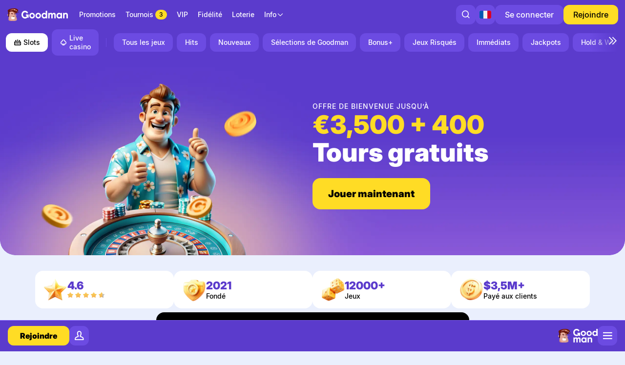

--- FILE ---
content_type: image/svg+xml
request_url: https://www.goodmancasino.com/images/button-play.17106a7e..svg
body_size: -177
content:
<svg width="56" height="61" viewBox="0 0 56 61" fill="none" xmlns="http://www.w3.org/2000/svg">
<path d="M50.2442 20.2197C57.9186 24.5588 57.9186 35.4671 50.2442 39.8063L17.1616 58.5115C9.52254 62.8307 -3.83009e-07 57.3966 0 48.7182L1.65105e-06 11.3078C2.03406e-06 2.62929 9.52255 -2.80476 17.1617 1.51447L50.2442 20.2197Z" fill="white"/>
</svg>


--- FILE ---
content_type: image/svg+xml
request_url: https://www.goodmancasino.com/cms/rails/active_storage/blobs/redirect/eyJfcmFpbHMiOnsibWVzc2FnZSI6IkJBaHBBMDFpQVE9PSIsImV4cCI6bnVsbCwicHVyIjoiYmxvYl9pZCJ9fQ==--b877aa7b57c994a1ef8ad86512bb0fb3d5f9c5a8/gamcare-logo.svg
body_size: 818
content:
<svg width="74" height="32" viewBox="0 0 74 32" xmlns="http://www.w3.org/2000/svg">
    <g fill="#575F6A" fill-rule="evenodd">
        <path d="M26.567 11.867c1.683 0 2.486.92 2.83 1.88l.044.131c.044.153-.01.243-.131.284l-1.18.35c-.142.043-.219 0-.263-.142-.182-.601-.578-.929-1.3-.929-1.114 0-1.486.655-1.486 1.54v2.033c0 .885.372 1.54 1.486 1.54.918 0 1.398-.425 1.398-1.354v-.262h-1.223c-.098 0-.164-.055-.164-.175v-1.126a.158.158 0 0 1 .164-.175h2.666c.11 0 .175.055.175.164v1.683c0 1.606-1.18 2.82-3.016 2.82-2.174 0-3.19-1.29-3.19-3.06v-2.142c0-1.77 1.016-3.06 3.19-3.06zm22.153 0c1.651 0 2.463.84 2.798 1.927l.042.15c.033.141-.01.25-.141.284l-1.159.338c-.142.044-.218-.01-.262-.142-.164-.547-.448-.983-1.256-.983-.995 0-1.312.655-1.312 1.54v2.033c0 .885.361 1.54 1.312 1.54.85 0 1.18-.48 1.31-1.08.034-.132.122-.198.263-.143l1.158.371c.131.044.175.143.142.284-.273 1.18-1.125 2.142-2.895 2.142-1.99 0-2.995-1.289-2.995-3.06v-2.141c0-1.77 1.028-3.06 2.995-3.06zm16.565 1.946c1.702 0 2.535 1.082 2.535 2.426v.963c0 .164-.054.274-.284.274l-3.333-.003v.23c0 .633.329 1.081 1.104 1.081.754 0 .962-.284 1.158-.645.099-.164.143-.182.317-.109l.864.437c.174.088.185.175.109.34-.372.84-1.3 1.321-2.459 1.321-1.748 0-2.666-1.038-2.666-2.458V16.27c0-1.376.863-2.458 2.655-2.458zm-32.227.006c1.451-.006 2.294.653 2.365 1.896l.005.174v3.944a.155.155 0 0 1-.164.164h-1.202a.158.158 0 0 1-.175-.164v-.644a1.9 1.9 0 0 1-1.661.931c-1.136 0-1.868-.732-1.868-1.858 0-1.094.688-1.748 2.37-1.868a7.29 7.29 0 0 1 1.095-.011v-.437c0-.59-.304-.82-.83-.82-.536 0-.69.218-.831.558-.055.13-.098.152-.219.121l-1.202-.304c-.121-.033-.13-.098-.11-.186.165-.863.985-1.496 2.427-1.496zm21.95 0c1.451-.006 2.294.653 2.365 1.896l.004.174v3.944a.155.155 0 0 1-.163.164H56.01a.158.158 0 0 1-.174-.164v-.644a1.9 1.9 0 0 1-1.661.931c-1.136 0-1.868-.732-1.868-1.858 0-1.094.688-1.748 2.37-1.868a7.29 7.29 0 0 1 1.095-.011v-.437c0-.59-.304-.82-.83-.82-.536 0-.69.218-.831.558-.055.13-.099.152-.219.121l-1.202-.304c-.121-.033-.131-.098-.11-.186.165-.863.984-1.496 2.427-1.496zm6.786.048c.191 0 .249.025.26.134l.002.052v1.17c0 .14-.054.196-.197.196h-.175c-.874 0-1.387.393-1.562 1.049v3.365a.15.15 0 0 1-.144.165h-1.375a.15.15 0 0 1-.142-.164v-5.738a.146.146 0 0 1 .164-.152h1.245c.132 0 .164.087.164.174v.809c.284-.535.82-1.06 1.76-1.06zm-18.77-.054c1.06 0 1.66.84 1.66 2.097v3.923c0 .099-.087.164-.196.164H43.23c-.11 0-.197-.065-.197-.164v-3.639c0-.547-.24-.874-.668-.874-.448 0-.776.372-.94.94v3.573a.153.153 0 0 1-.153.164h-1.355c-.098 0-.142-.065-.142-.164v-3.639c0-.547-.243-.874-.669-.874-.459 0-.786.394-.94.95v3.563a.15.15 0 0 1-.163.164h-1.329a.15.15 0 0 1-.164-.164v-5.737a.152.152 0 0 1 .164-.152h1.277a.151.151 0 0 1 .163.152v.69c.335-.463.807-.9 1.48-.965l.172-.008c.765 0 1.268.448 1.497 1.094.448-.656.995-1.094 1.76-1.094zM32.86 17.417c-.612.077-.94.262-.94.73 0 .425.284.656.754.656.536.003.95-.292 1.148-.849v-.57c-.321-.011-.643 0-.962.033zm21.95 0c-.613.077-.94.262-.94.73 0 .425.284.656.754.656.535.003.95-.292 1.147-.849v-.57c-.32-.011-.642 0-.961.033zm10.454-2.269c-.721 0-1.06.457-1.06 1.046v.21h2.109v-.207c0-.59-.328-1.049-1.05-1.049zM13.734 7.111a6.89 6.89 0 0 1 6.89 6.89v3.998a6.89 6.89 0 0 1-6.887 6.89h-.668a6.89 6.89 0 0 1-6.89-6.89V7.333c0-.122.1-.222.222-.222zm-.192 2.215c-3.511 0-5.153 2.084-5.153 4.941v3.459c0 2.858 1.641 4.94 5.153 4.94 2.964 0 4.87-1.958 4.87-4.552v-2.72c0-.176-.106-.264-.282-.264h-4.306c-.159 0-.265.106-.265.283v1.817c0 .194.106.282.265.282h1.974v.426c0 1.5-.776 2.188-2.258 2.188-1.8 0-2.4-1.059-2.4-2.488v-3.283c0-1.429.6-2.488 2.4-2.488 1.164 0 1.8.528 2.1 1.5.072.23.195.3.425.23l1.906-.565c.194-.07.282-.212.211-.459-.511-1.623-1.8-3.247-4.64-3.247z"/>
    </g>
</svg>


--- FILE ---
content_type: image/svg+xml
request_url: https://www.goodmancasino.com/cms/rails/active_storage/blobs/redirect/eyJfcmFpbHMiOnsibWVzc2FnZSI6IkJBaHBBMHBpQVE9PSIsImV4cCI6bnVsbCwicHVyIjoiYmxvYl9pZCJ9fQ==--38f317d0bb8afb7a998600c1f37ecf50485dbe26/main-logo.svg
body_size: 94
content:
<svg width="32" height="32" viewBox="0 0 32 32" xmlns="http://www.w3.org/2000/svg">
    <g fill="none" fill-rule="evenodd">
        <path d="M6.337 6.337h19.326v19.326H6.337V6.337z"/>
        <g fill="#575F6A">
            <path d="M15.95 6.287a9.65 9.65 0 0 1 9.664 9.663 9.65 9.65 0 0 1-9.664 9.663 9.65 9.65 0 0 1-9.663-9.663 9.65 9.65 0 0 1 9.663-9.663zm0 .902c-4.831 0-8.76 3.93-8.76 8.761 0 4.832 3.929 8.762 8.76 8.762 4.832 0 8.762-3.93 8.762-8.762 0-4.831-3.93-8.76-8.762-8.76z"/>
            <path d="M15.95 8.091a7.85 7.85 0 0 1 7.86 7.86 7.85 7.85 0 0 1-7.86 7.859 7.85 7.85 0 0 1-7.859-7.86 7.85 7.85 0 0 1 7.86-7.859zm-.032 4.896c-.58 0-.998.129-1.32.419-.323.322-.484.676-.484 1.127 0 .258.065.516.226.741.129.193.354.387.644.515a1.504 1.504 0 0 0-.773.612c-.161.29-.225.58-.225.902 0 .612.193 1.063.644 1.417.354.29.805.42 1.353.42.58 0 1.063-.162 1.417-.516.354-.354.515-.805.515-1.353 0-.354-.064-.644-.257-.902-.161-.258-.42-.45-.741-.58.257-.128.45-.29.612-.515.129-.225.193-.451.193-.74 0-.452-.129-.806-.451-1.128-.322-.29-.773-.419-1.353-.419zm-3.672 0h-.934a2.212 2.212 0 0 1-.709.966c-.354.258-.676.451-.998.548v1.063a3.68 3.68 0 0 0 1.482-.902v4.38h1.16v-6.055zm9.051.966h-1.063v1.579h-1.578v1.063h1.578v1.578h1.063v-1.578h1.579v-1.063h-1.579v-1.579z"/>
            <path d="M15.403 15.145a.731.731 0 0 0 .515.193c.226 0 .42-.064.548-.193.129-.129.193-.29.193-.515 0-.226-.064-.419-.193-.548a.731.731 0 0 0-.515-.193c-.226 0-.42.064-.548.193-.129.129-.193.322-.193.548 0 .225.064.386.193.515zM15.339 17.947c.193.194.386.29.612.29.257 0 .45-.096.611-.29.13-.16.226-.418.226-.74 0-.29-.097-.516-.226-.677a.88.88 0 0 0-.611-.258c-.29 0-.484.097-.645.29a1.161 1.161 0 0 0-.193.645c0 .322.064.58.226.74z"/>
        </g>
    </g>
</svg>


--- FILE ---
content_type: application/javascript
request_url: https://www.goodmancasino.com/js/runtime.e86a038f.js
body_size: 12522
content:
(()=>{"use strict";var e,s,a,n,t,c={},i={};function d(e){var s=i[e];if(void 0!==s)return s.exports;var a=i[e]={id:e,loaded:!1,exports:{}};return c[e].call(a.exports,a,a.exports,d),a.loaded=!0,a.exports}d.m=c,d.amdD=function(){throw new Error("define cannot be used indirect")},e=[],d.O=(s,a,n,t)=>{if(!a){var c=1/0;for(m=0;m<e.length;m++){for(var[a,n,t]=e[m],i=!0,o=0;o<a.length;o++)(!1&t||c>=t)&&Object.keys(d.O).every((e=>d.O[e](a[o])))?a.splice(o--,1):(i=!1,t<c&&(c=t));if(i){e.splice(m--,1);var x=n();void 0!==x&&(s=x)}}return s}t=t||0;for(var m=e.length;m>0&&e[m-1][2]>t;m--)e[m]=e[m-1];e[m]=[a,n,t]},d.n=e=>{var s=e&&e.__esModule?()=>e.default:()=>e;return d.d(s,{a:s}),s},a=Object.getPrototypeOf?e=>Object.getPrototypeOf(e):e=>e.__proto__,d.t=function(e,n){if(1&n&&(e=this(e)),8&n)return e;if("object"==typeof e&&e){if(4&n&&e.__esModule)return e;if(16&n&&"function"==typeof e.then)return e}var t=Object.create(null);d.r(t);var c={};s=s||[null,a({}),a([]),a(a)];for(var i=2&n&&e;"object"==typeof i&&!~s.indexOf(i);i=a(i))Object.getOwnPropertyNames(i).forEach((s=>c[s]=()=>e[s]));return c.default=()=>e,d.d(t,c),t},d.d=(e,s)=>{for(var a in s)d.o(s,a)&&!d.o(e,a)&&Object.defineProperty(e,a,{enumerable:!0,get:s[a]})},d.f={},d.e=e=>Promise.all(Object.keys(d.f).reduce(((s,a)=>(d.f[a](e,s),s)),[])),d.u=e=>"js/"+({354:"cms-pages_de-games-slots-choice-index-tsx",813:"cms-pages_en-collections-movies-tv-collection-index-tsx",1180:"cms-pages_en-NZ-vip-index-tsx",1376:"cms-pages_en-support-index-tsx",1465:"cms-pages_fr-games-slots-hold-and-win-index-tsx",1610:"cms-pages_en-AU-promotions-monday-boost-index-tsx",1691:"cms-pages_en-SA-faq-index-tsx",1861:"cms-pages_en-SA-games-slots-hold-and-win-index-tsx",2032:"cms-pages_en-AU-promotions-sunday-funday-index-tsx",2185:"cms-pages_en-NZ-privacy-policy-index-tsx",2364:"pages_users-sign_in-tsx",2447:"cms-pages_en-CA-games-slots-hold-and-win-index-tsx",3122:"cms-pages_en-collections-space-collection-index-tsx",3199:"cms-pages_de-games-slots-index-tsx",4061:"cms-pages_en-NZ-payments-index-tsx",4089:"cms-pages_fr-lottery-index-tsx",4335:"cms-pages_en-CA-promotions-monday-boost-index-tsx",4857:"cms-pages_en-collections-party-collection-index-tsx",5160:"cms-pages_en-NZ-entry-index-tsx",5313:"cms-pages_et-terms-and-conditions-ee-index-tsx",5710:"cms-pages_fr-games-roulette-index-tsx",6065:"cms-pages_en-SA-complaints-index-tsx",6222:"cms-pages_en-SA-tournaments-index-tsx",6411:"cms-pages_fr-games-bonus-friendly-index-tsx",6455:"cms-pages_en-terms-and-conditions-index-tsx",6636:"cms-pages_en-NZ-games-index-tsx",6840:"cms-pages_en-SA-games-slots-index-tsx",6936:"cms-pages_en-CA-games-slots-popular-index-tsx",6944:"cms-pages_en-registration-procedure-ee-index-tsx",6957:"cms-pages_en-games-live-vipl-index-tsx",7033:"cms-pages_en-CA-games-buy-index-tsx",7158:"cms-pages_en-AU-complaints-index-tsx",7311:"cms-pages_de-promotions-first-deposit-index-tsx",7412:"cms-pages_fr-games-instant-index-tsx",8037:"cms-pages_et-games-favoriteGames-index-tsx",8128:"cms-pages_et-privacy-policy-ee-index-tsx",8236:"cms-pages_en-collections-wealth-collection-index-tsx",8261:"cms-pages_en-collections-colossal-symbols-collection-index-tsx",8472:"cms-pages_en-SA-games-slots-high_volatility-index-tsx",8571:"cms-pages_en-AU-games-table-index-tsx",8599:"cms-pages_en-games-slots-drops-and-wins-index-tsx",8969:"cms-pages_en-AU-games-live-show-index-tsx",9253:"cms-pages_en-collections-mystic-collection-index-tsx",9307:"cms-pages_en-games-slots-index-tsx",9641:"cms-pages_de-promotions-monday-boost-index-tsx",9651:"cms-pages_fr-promotions-lucky-spins-friday-index-tsx",9660:"cms-pages_de-faq-index-tsx",9662:"cms-pages_de-games-slots-popular-index-tsx",9887:"cms-pages_de-promotions-lucky-spins-friday-index-tsx",9961:"cms-pages_en-AU-games-favoriteGames-index-tsx",9974:"cms-pages_en-loyalty-program-index-tsx",10028:"cms-pages_en-SA-games-pragmatic-index-tsx",10352:"cms-pages_et-promotions-first-deposit-index-tsx",10491:"cms-pages_en-SA-games-slots-megaways-index-tsx",10896:"cms-pages_en-collections-sci-fi-collection-index-tsx",11205:"cms-pages_de-games-live-vipl-index-tsx",11262:"cms-pages_de-games-pragmatic-index-tsx",11344:"cms-pages_en-CA-games-live-baccarat-sic-bo-index-tsx",11388:"cms-pages_fr-games-pragmatic-index-tsx",11578:"cms-pages_et-games-slots-popular-index-tsx",11683:"cms-pages_de-games-new-live-index-tsx",11728:"cms-pages_fr-support-index-tsx",11767:"cms-pages_fr-promotions-sunday-funday-index-tsx",12214:"cms-pages_fr-promotions-midweek-match-index-tsx",12257:"cms-pages_en-AU-games-slots-megaways-index-tsx",12328:"cms-pages_de-games-live-blackjack-index-tsx",12624:"cms-pages_en-SA-privacy-policy-index-tsx",13109:"websockets-legacy",13158:"cms-pages_en-games-index-tsx",13185:"cms-pages_en-AU-tournaments-index-tsx",13249:"cms-pages_en-AU-payments-index-tsx",13275:"cms-pages_en-AU-promotions-midweek-match-index-tsx",13458:"cms-pages_fr-games-index-tsx",13550:"cms-pages_fr-games-live-popular-index-tsx",13556:"cms-pages_en-SA-game-rules-index-tsx",13618:"cms-pages_en-AU-bonus-terms-and-conditions-index-tsx",13753:"cms-pages_en-CA-games-popular-index-tsx",13943:"cms-pages_et-games-jackpot-index-tsx",13964:"cms-pages_en-bonus-terms-and-conditions-index-tsx",14032:"cms-pages_en-AU-promotions-index-tsx",14127:"cms-pages_en-collections-multiplier-collection-index-tsx",14318:"cms-pages_en-CA-games-live-index-tsx",14530:"pages_game-tsx",14534:"cms-pages_en-complaints-index-tsx",14746:"cms-pages_de-payments-index-tsx",14993:"cms-pages_fr-games-slots-bonus-buy-index-tsx",15117:"cms-pages_fr-payments-index-tsx",15186:"cms-pages_en-games-slots-jackpots-index-tsx",15461:"cms-pages_de-games-popular-index-tsx",15677:"cms-pages_en-tournaments-drops-wins-winter-edition-index-tsx",15941:"cms-pages_fr-promotions-monday-boost-index-tsx",16309:"cms-pages_en-games-instant-index-tsx",16354:"cms-pages_en-games-slots-hold-and-win-index-tsx",16594:"cms-pages_en-NZ-games-slots-new-index-tsx",16721:"cms-pages_en-collections-pirates-collection-index-tsx",17067:"cms-pages_de-entry-index-tsx",17277:"cms-pages_et-entry-index-tsx",17330:"cms-pages_fr-game-rules-index-tsx",17366:"cms-pages_en-AU-games-live-popular-index-tsx",17399:"cms-pages_en-CA-promotions-index-tsx",17572:"cms-pages_en-SA-promotions-lucky-spins-friday-index-tsx",17779:"cms-pages_en-collections-expanding-wilds-collection-index-tsx",17882:"cms-pages_en-AU-games-index-tsx",18460:"cms-pages_en-collections-fruits-collection-index-tsx",18471:"cms-pages_en-AU-privacy-policy-index-tsx",18567:"cms-pages_fr-games-live-blackjack-index-tsx",18572:"cms-pages_et-games-bonus-friendly-index-tsx",18670:"cms-pages_en-payments-index-tsx",19041:"cms-pages_de-games-table-index-tsx",19392:"cms-pages_fr-games-live-show-index-tsx",19410:"cms-pages_de-vip-index-tsx",19453:"cms-pages_en-CA-registration-procedure-index-tsx",19613:"cms-pages_de-promotions-fourth-deposit-index-tsx",19831:"cms-pages_en-NZ-tournaments-winter-wonder-race-index-tsx",20145:"pages_multiselect-tsx",20153:"cms-pages_en-tournaments-milky-win-index-tsx",20186:"cms-pages_en-NZ-games-instant-index-tsx",20706:"cms-pages_en-SA-games-jackpot-index-tsx",20708:"cms-pages_en-SA-games-instant-index-tsx",20954:"cms-pages_en-collections-asian-collection-index-tsx",21154:"cms-pages_en-SA-terms-and-conditions-index-tsx",21196:"cms-pages_en-SA-games-slots-instant-index-tsx",21277:"cms-pages_en-NZ-games-bonus-friendly-index-tsx",21424:"cms-pages_en-NZ-promotions-midweek-match-index-tsx",21502:"cms-pages_fr-promotions-first-deposit-index-tsx",22024:"cms-pages_de-games-slots-instant-index-tsx",22132:"cms-pages_en-games-new-live-index-tsx",22246:"cms-pages_et-games-slots-megaways-index-tsx",22574:"cms-pages_de-games-buy-index-tsx",22582:"cms-pages_en-NZ-promotions-lucky-spins-friday-index-tsx",22589:"cms-pages_en-NZ-tournaments-mystic-fortune-index-tsx",22937:"cms-pages_et-games-slots-jackpots-index-tsx",23051:"cms-pages_en-SA-bonus-terms-and-conditions-index-tsx",23502:"cms-pages_en-CA-games-live-vipl-index-tsx",23542:"cms-pages_en-SA-games-slots-bonus-buy-index-tsx",23861:"cms-pages_de-games-bonus-friendly-index-tsx",23883:"cms-pages_et-games-live-roulette-index-tsx",23943:"cms-pages_en-NZ-game-rules-index-tsx",24130:"cms-pages_et-promotions-index-tsx",24236:"cms-pages_en-promotions-sunday-funday-index-tsx",24371:"cms-pages_en-games-buy-index-tsx",24479:"cms-pages_en-SA-games-live-blackjack-index-tsx",24585:"cms-pages_fr-complaints-index-tsx",24664:"cms-pages_en-CA-games-slots-jackpots-index-tsx",24793:"cms-pages_en-AU-games-jackpot-index-tsx",24794:"cms-pages_en-games-roulette-index-tsx",25006:"cms-pages_en-CA-games-table-index-tsx",25010:"cms-pages_et-promotions-lucky-spins-friday-index-tsx",25280:"cms-pages_en-games-slots-new-index-tsx",25906:"cms-pages_en-NZ-kyc-policy-index-tsx",25930:"cms-pages_en-collections-irish-collection-index-tsx",25940:"cms-pages_en-NZ-games-slots-jackpots-index-tsx",25941:"cms-pages_fr-games-jackpot-index-tsx",26273:"cms-pages_en-SA-promotions-third-deposit-index-tsx",26499:"cms-pages_en-NZ-games-pragmatic-index-tsx",26751:"cms-pages_en-SA-games-slots-drops-and-wins-index-tsx",26915:"cms-pages_en-CA-games-new-live-index-tsx",27149:"cms-pages_en-NZ-lottery-index-tsx",27153:"cms-pages_fr-games-slots-popular-index-tsx",27339:"cms-pages_fr-games-popular-index-tsx",27385:"cms-pages_en-CA-games-bonus-friendly-index-tsx",27617:"cms-pages_en-NZ-terms-and-conditions-index-tsx",28133:"cms-pages_en-collections-candies-collection-index-tsx",28189:"cms-pages_en-CA-games-slots-instant-index-tsx",28194:"cms-pages_en-games-live-show-index-tsx",28697:"cms-pages_de-games-slots-jackpots-index-tsx",29092:"cms-pages_de-bonus-terms-and-conditions-index-tsx",29867:"pages_games-tsx",29878:"cms-pages_en-SA-promotions-sunday-funday-index-tsx",29939:"cms-pages_en-CA-games-slots-index-tsx",30482:"cms-pages_et-registration-procedure-ee-index-tsx",30594:"cms-pages_et-tournaments-drops-wins-winter-edition-index-tsx",30705:"cms-pages_en-collections-wild-west-collection-index-tsx",30770:"cms-pages_en-registration-procedure-index-tsx",30902:"cms-pages_en-SA-games-slots-new-index-tsx",30961:"cms-pages_en-NZ-responsible-gaming-index-tsx",31022:"cms-pages_en-NZ-games-slots-megaways-index-tsx",31229:"cms-pages_de-tournaments-mystic-fortune-index-tsx",31483:"cms-pages_en-CA-terms-and-conditions-index-tsx",31625:"cms-pages_en-games-live-cardgames-index-tsx",31892:"cms-pages_en-SA-games-new-live-index-tsx",31979:"pages_users-resend-confirmation-instructions-tsx",32021:"cms-pages_en-SA-index-tsx",32092:"cms-pages_en-AU-games-slots-jackpots-index-tsx",32412:"cms-pages_fr-games-new-live-index-tsx",32499:"cms-pages_en-promotions-third-deposit-index-tsx",32570:"cms-pages_fr-tournaments-index-tsx",32751:"cms-pages_en-AU-loyalty-program-index-tsx",33085:"cms-pages_fr-registration-procedure-index-tsx",33135:"pages_users-forgot-password-tsx",33337:"cms-pages_en-AU-games-new-live-index-tsx",33605:"cms-pages_en-CA-payments-index-tsx",33642:"cms-pages_en-games-live-baccarat-sic-bo-index-tsx",33760:"cms-pages_et-promotions-sunday-funday-index-tsx",33873:"cms-pages_de-promotions-third-deposit-index-tsx",34008:"cms-pages_en-NZ-tournaments-drops-wins-winter-edition-index-tsx",34070:"cms-pages_en-collections-dragons-collection-index-tsx",34106:"cms-pages_en-tournaments-opt-in-finished-index-tsx",34131:"cms-pages_de-tournaments-milky-win-index-tsx",34157:"cms-pages_en-NZ-games-slots-bonus-buy-index-tsx",34193:"cms-pages_de-games-live-baccarat-sic-bo-index-tsx",34206:"cms-pages_et-games-slots-new-index-tsx",34272:"cms-pages_en-payments-ee-index-tsx",34403:"cms-pages_de-promotions-sunday-funday-index-tsx",34451:"cms-pages_en-CA-games-slots-megaways-index-tsx",34479:"cms-pages_en-AU-responsible-gaming-index-tsx",35224:"cms-pages_fr-games-slots-index-tsx",35297:"cms-pages_en-NZ-loyalty-program-index-tsx",35633:"cms-pages_en-NZ-games-live-vipl-index-tsx",35671:"cms-pages_de-support-index-tsx",35750:"cms-pages_et-games-table-index-tsx",35905:"cms-pages_en-CA-tournaments-index-tsx",36028:"cms-pages_en-NZ-games-live-show-index-tsx",36096:"cms-pages_en-collections-medieval-collection-index-tsx",36300:"cms-pages_et-game-rules-index-tsx",36913:"cms-pages_et-games-live-show-index-tsx",37020:"cms-pages_et-bonus-terms-and-conditions-index-tsx",37331:"cms-pages_fr-games-live-baccarat-sic-bo-index-tsx",37466:"cms-pages_en-NZ-registration-procedure-index-tsx",37469:"cms-pages_en-NZ-index-tsx",37530:"cms-pages_en-CA-games-slots-new-index-tsx",37743:"cms-pages_et-games-buy-index-tsx",38111:"cms-pages_en-collections-gamble-collection-index-tsx",38201:"cms-pages_en-NZ-games-buy-index-tsx",38467:"cms-pages_en-AU-games-live-cardgames-index-tsx",38882:"cms-pages_de-games-slots-table-index-tsx",38901:"cms-pages_et-games-index-tsx",38979:"cms-pages_en-collections-joker-collection-index-tsx",39085:"cms-pages_et-promotions-fourth-deposit-index-tsx",39087:"dexie",39232:"cms-pages_en-CA-tournaments-drops-wins-winter-edition-index-tsx",39241:"cms-pages_en-SA-promotions-first-deposit-index-tsx",39244:"cms-pages_en-collections-halloween-collection-index-tsx",39386:"cms-pages_en-SA-tournaments-mystic-fortune-index-tsx",39474:"cms-pages_de-terms-and-conditions-index-tsx",39548:"cms-pages_en-promotions-lucky-spins-friday-index-tsx",39595:"cms-pages_fr-about-us-index-tsx",39634:"cms-pages_fr-games-slots-drops-and-wins-index-tsx",39747:"cms-pages_et-games-live-baccarat-sic-bo-index-tsx",39760:"cms-pages_en-NZ-promotions-index-tsx",39880:"cms-pages_en-AU-games-popular-index-tsx",40115:"cms-pages_fr-games-live-index-tsx",40599:"cms-pages_en-SA-games-table-index-tsx",40701:"cms-pages_en-promotions-monday-boost-midweek-match-index-tsx",40834:"cms-pages_en-promotions-index-tsx",41300:"cms-pages_en-collections-music-collection-index-tsx",41316:"cms-pages_en-AU-games-live-index-tsx",41401:"cms-pages_en-collections-adventure-collection-index-tsx",41830:"cms-pages_de-about-us-index-tsx",42187:"cms-pages_et-games-slots-table-index-tsx",42299:"cms-pages_en-collections-jungle-collection-index-tsx",42792:"cms-pages_et-games-pragmatic-index-tsx",42879:"cms-pages_fr-games-table-index-tsx",43024:"cms-pages_en-NZ-games-table-index-tsx",43105:"cms-pages_en-AU-promotions-lucky-spins-friday-index-tsx",43230:"cms-pages_fr-kyc-policy-index-tsx",43309:"cms-pages_en-collections-vikings-collection-index-tsx",43459:"cms-pages_en-terms-and-conditions-ee-index-tsx",43546:"cms-pages_de-games-roulette-index-tsx",43653:"intersection-observer",43673:"cms-pages_en-collections-summer-collection-index-tsx",43757:"cms-pages_en-collections-vegas-collection-index-tsx",43826:"cms-pages_de-complaints-index-tsx",44088:"cms-pages_en-AU-index-tsx",44174:"cms-pages_en-SA-games-slots-table-index-tsx",44373:"cms-pages_en-CA-promotions-lucky-spins-friday-index-tsx",44375:"cms-pages_en-AU-promotions-second-deposit-index-tsx",44408:"cms-pages_et-games-live-popular-index-tsx",44423:"cms-pages_en-games-live-popular-index-tsx",44685:"cms-pages_en-CA-vip-index-tsx",44693:"cms-pages_fr-games-favoriteGames-index-tsx",44730:"cms-pages_en-SA-games-roulette-index-tsx",44762:"cms-pages_en-AU-games-live-roulette-index-tsx",44765:"cms-pages_en-SA-games-live-popular-index-tsx",44881:"cms-pages_en-AU-tournaments-winter-wonder-race-index-tsx",44921:"cms-pages_en-privacy-policy-ee-index-tsx",45257:"cms-pages_en-AU-games-slots-choice-index-tsx",45364:"cms-pages_en-CA-games-favoriteGames-index-tsx",45379:"cms-pages_en-SA-games-slots-popular-index-tsx",45684:"cms-pages_de-lottery-index-tsx",45699:"cms-pages_en-NZ-games-favoriteGames-index-tsx",45823:"cms-pages_fr-responsible-gaming-index-tsx",46052:"cms-pages_de-tournaments-winter-wonder-race-index-tsx",46076:"cms-pages_de-index-tsx",46312:"cms-pages_en-collections-winter-collection-index-tsx",46765:"cms-pages_et-games-live-index-tsx",47270:"cms-pages_en-collections-bonus-buy-collection-index-tsx",47772:"cms-pages_et-games-live-vipl-index-tsx",47907:"cms-pages_en-NZ-promotions-monday-boost-index-tsx",48341:"cms-pages_en-collections-gems-collection-index-tsx",48364:"cms-pages_en-NZ-games-popular-index-tsx",48676:"cms-pages_et-tournaments-winter-wonder-race-index-tsx",48690:"cms-pages_en-AU-games-slots-high_volatility-index-tsx",48721:"cms-pages_et-games-slots-high_volatility-index-tsx",48943:"cms-pages_de-games-live-cardgames-index-tsx",49276:"cms-pages_en-SA-promotions-second-deposit-index-tsx",49347:"cms-pages_en-AU-games-slots-bonus-buy-index-tsx",49460:"cms-pages_en-CA-games-live-roulette-index-tsx",49812:"cms-pages_en-AU-tournaments-mystic-fortune-index-tsx",49983:"profiler",50059:"cms-pages_de-promotions-second-deposit-index-tsx",50761:"cms-pages_en-NZ-games-live-index-tsx",50798:"cms-pages_de-registration-procedure-index-tsx",50833:"cms-pages_en-NZ-games-jackpot-index-tsx",50839:"cms-pages_en-NZ-bonus-terms-and-conditions-index-tsx",50955:"cms-pages_en-CA-promotions-fourth-deposit-index-tsx",51200:"cms-pages_et-payments-ee-index-tsx",51232:"cms-pages_en-collections-love-collection-index-tsx",51448:"cms-pages_de-games-slots-new-index-tsx",51455:"cms-pages_en-games-slots-popular-index-tsx",51554:"cms-pages_en-collections-classic-collection-index-tsx",51602:"cms-pages_en-NZ-games-roulette-index-tsx",51782:"cms-pages_en-CA-games-slots-choice-index-tsx",51806:"cms-pages_et-games-slots-index-tsx",51856:"cms-pages_en-SA-kyc-policy-index-tsx",51935:"cms-pages_en-CA-promotions-first-deposit-index-tsx",51986:"cms-pages_et-tournaments-index-tsx",51993:"cms-pages_en-SA-games-popular-index-tsx",52041:"cms-pages_en-CA-game-rules-index-tsx",52087:"cms-pages_en-SA-promotions-midweek-match-index-tsx",52130:"cms-pages_en-AU-promotions-third-deposit-index-tsx",52655:"cms-pages_en-NZ-games-live-roulette-index-tsx",53282:"cms-pages_en-games-table-index-tsx",53494:"cms-pages_en-CA-responsible-gaming-index-tsx",53543:"cms-pages_en-AU-support-index-tsx",54381:"cms-pages_de-games-instant-index-tsx",54550:"cms-pages_en-CA-promotions-third-deposit-index-tsx",54673:"cms-pages_fr-games-slots-instant-index-tsx",54692:"cms-pages_en-collections-books-collection-index-tsx",54995:"cms-pages_en-games-slots-choice-index-tsx",55135:"cms-pages_en-CA-loyalty-program-index-tsx",55307:"cms-pages_en-AU-entry-index-tsx",55467:"cms-pages_en-SA-promotions-fourth-deposit-index-tsx",55648:"pages_users-sign_up_pnp-tsx",55680:"cms-pages_et-games-slots-bonus-buy-index-tsx",55809:"cms-pages_en-CA-lottery-index-tsx",55869:"cms-pages_de-games-live-show-index-tsx",55947:"cms-pages_en-NZ-faq-index-tsx",56011:"cms-pages_en-CA-support-index-tsx",56207:"cms-pages_en-AU-games-slots-drops-and-wins-index-tsx",56458:"cms-pages_en-games-live-roulette-index-tsx",56540:"cms-pages_de-games-slots-high_volatility-index-tsx",56591:"cms-pages_fr-games-slots-high_volatility-index-tsx",56716:"cms-pages_en-vip-index-tsx",56782:"cms-pages_de-game-rules-index-tsx",57381:"cms-pages_et-games-slots-instant-index-tsx",57475:"cms-pages_fr-index-tsx",57486:"cms-pages_en-AU-promotions-first-deposit-index-tsx",57505:"cms-pages_en-promotions-fourth-deposit-index-tsx",57999:"cms-pages_en-AU-games-live-vipl-index-tsx",58089:"cms-pages_en-collections-respin-collection-index-tsx",58361:"cms-pages_en-CA-games-index-tsx",58421:"cms-pages_fr-tournaments-mystic-fortune-index-tsx",58678:"cms-pages_en-AU-lottery-index-tsx",58816:"cms-pages_et-support-index-tsx",58820:"cms-pages_et-index-tsx",58872:"cms-pages_en-AU-games-live-blackjack-index-tsx",58909:"cms-pages_en-kyc-policy-index-tsx",59094:"cms-pages_en-collections-superheroes-collection-index-tsx",59276:"cms-pages_en-collections-random-wilds-collection-index-tsx",59530:"cms-pages_en-CA-games-live-popular-index-tsx",60324:"cms-pages_en-tournaments-opt-in-not-started-index-tsx",60374:"cms-pages_en-collections-prehistoric-collection-index-tsx",60482:"cms-pages_et-games-live-cardgames-index-tsx",60638:"cms-pages_en-tournaments-winter-wonder-race-index-tsx",60684:"cms-pages_en-games-slots-bonus-buy-index-tsx",61164:"cms-pages_en-CA-complaints-index-tsx",61270:"cms-pages_en-NZ-games-slots-instant-index-tsx",61527:"cms-pages_de-games-live-index-tsx",61807:"cms-pages_en-CA-promotions-second-deposit-index-tsx",62274:"cms-pages_en-games-slots-table-index-tsx",62368:"cms-pages_en-CA-games-instant-index-tsx",62375:"pages_users-password-edit-tsx",62433:"cms-pages_en-NZ-games-live-popular-index-tsx",62446:"cms-pages_en-AU-tournaments-milky-win-index-tsx",62591:"cms-pages_en-SA-tournaments-winter-wonder-race-index-tsx",62710:"cms-pages_en-CA-faq-index-tsx",62786:"cms-pages_en-SA-games-live-show-index-tsx",62943:"cms-pages_et-games-roulette-index-tsx",63737:"cms-pages_et-lottery-index-tsx",63766:"cms-pages_et-games-new-live-index-tsx",63881:"cms-pages_en-AU-terms-and-conditions-index-tsx",63937:"cms-pages_de-loyalty-program-index-tsx",64216:"cms-pages_de-promotions-midweek-match-index-tsx",64250:"datadog_browser-rum",64733:"cms-pages_en-CA-tournaments-mystic-fortune-index-tsx",65569:"cms-pages_fr-vip-index-tsx",65615:"cms-pages_en-AU-promotions-fourth-deposit-index-tsx",65800:"cms-pages_en-NZ-games-slots-drops-and-wins-index-tsx",65824:"cms-pages_en-collections-instant-win-collection-index-tsx",65871:"cms-pages_en-SA-games-live-cardgames-index-tsx",65948:"cms-pages_de-tournaments-index-tsx",65989:"websockets",66162:"cms-pages_en-games-live-blackjack-index-tsx",66347:"cms-pages_en-collections-egypt-collection-index-tsx",66438:"cms-pages_en-NZ-games-live-baccarat-sic-bo-index-tsx",66566:"cms-pages_fr-promotions-second-deposit-index-tsx",66667:"cms-pages_en-CA-games-slots-high_volatility-index-tsx",66801:"cms-pages_de-games-jackpot-index-tsx",66823:"cms-pages_en-NZ-promotions-first-deposit-index-tsx",67061:"cms-pages_en-SA-games-live-vipl-index-tsx",67317:"cms-pages_fr-games-live-vipl-index-tsx",67509:"cms-pages_en-AU-games-slots-instant-index-tsx",67540:"cms-pages_en-SA-vip-index-tsx",67644:"cms-pages_en-NZ-promotions-fourth-deposit-index-tsx",67897:"cms-pages_et-responsible-gaming-index-tsx",68189:"cms-pages_en-SA-games-bonus-friendly-index-tsx",68223:"cms-pages_en-SA-promotions-monday-boost-index-tsx",68296:"cms-pages_en-AU-game-rules-index-tsx",68400:"cms-pages_en-games-slots-megaways-index-tsx",68523:"cms-pages_fr-loyalty-program-index-tsx",68562:"cms-pages_de-games-live-roulette-index-tsx",68592:"common",69135:"cms-pages_en-CA-privacy-policy-index-tsx",69214:"cms-pages_en-CA-games-jackpot-index-tsx",69629:"cms-pages_en-NZ-games-live-cardgames-index-tsx",69648:"cms-pages_en-collections-magic-collection-index-tsx",69651:"cms-pages_et-loyalty-program-index-tsx",70105:"cms-pages_en-NZ-games-slots-table-index-tsx",70662:"cms-pages_en-AU-games-instant-index-tsx",70747:"cms-pages_en-collections-walking-wilds-collection-index-tsx",71517:"cms-pages_en-SA-games-buy-index-tsx",71539:"cms-pages_en-NZ-games-live-blackjack-index-tsx",71635:"cms-pages_en-promotions-first-deposit-index-tsx",71694:"cms-pages_en-CA-promotions-sunday-funday-index-tsx",71712:"cms-pages_fr-faq-index-tsx",71781:"cms-pages_en-AU-games-live-baccarat-sic-bo-index-tsx",71931:"cms-pages_en-CA-index-tsx",72509:"cms-pages_fr-bonus-terms-and-conditions-index-tsx",72529:"cms-pages_fr-games-slots-new-index-tsx",72641:"cms-pages_en-collections-arabic-collection-index-tsx",72918:"cms-pages_et-privacy-policy-index-tsx",72941:"cms-pages_de-games-favoriteGames-index-tsx",73181:"cms-pages_et-games-live-blackjack-index-tsx",73218:"cms-pages_de-responsible-gaming-index-tsx",73279:"cms-pages_en-collections-mythology-collection-index-tsx",73301:"cms-pages_en-games-pragmatic-index-tsx",73399:"cms-pages_en-NZ-promotions-third-deposit-index-tsx",73974:"cms-pages_en-AU-games-buy-index-tsx",74020:"cms-pages_et-games-popular-index-tsx",74056:"cms-pages_en-promotions-midweek-match-index-tsx",74195:"cms-pages_en-AU-games-slots-new-index-tsx",74230:"async_hooks",74450:"cms-pages_en-responsible-gaming-ee-index-tsx",74845:"cms-pages_en-NZ-tournaments-index-tsx",74984:"cms-pages_et-vip-index-tsx",75178:"cms-pages_en-SA-tournaments-drops-wins-winter-edition-index-tsx",75462:"cms-pages_en-collections-spooky-collection-index-tsx",75495:"cms-pages_en-responsible-gaming-index-tsx",75859:"cms-pages_en-AU-games-roulette-index-tsx",75934:"cms-pages_en-privacy-policy-index-tsx",76081:"cms-pages_de-promotions-index-tsx",76281:"cms-pages_en-CA-bonus-terms-and-conditions-index-tsx",76373:"cms-pages_en-games-favoriteGames-index-tsx",76407:"cms-pages_en-lottery-index-tsx",76734:"cms-pages_en-NZ-games-slots-popular-index-tsx",76766:"fingerprintjs",77112:"cms-pages_en-collections-fairy-tales-collection-index-tsx",77240:"cms-pages_fr-games-live-cardgames-index-tsx",77682:"cms-pages_et-promotions-third-deposit-index-tsx",77843:"pages_unavailable-in-country-tsx",77919:"cms-pages_en-AU-games-pragmatic-index-tsx",77950:"cms-pages_de-privacy-policy-index-tsx",77978:"cms-pages_et-terms-and-conditions-index-tsx",78305:"cms-pages_en-CA-games-pragmatic-index-tsx",78467:"cms-pages_fr-games-slots-jackpots-index-tsx",78610:"cms-pages_en-about-us-index-tsx",78643:"cms-pages_en-AU-faq-index-tsx",78958:"cms-pages_en-AU-games-slots-hold-and-win-index-tsx",78977:"cms-pages_en-CA-tournaments-winter-wonder-race-index-tsx",79386:"datadog_browser-rum-slim",79507:"cms-pages_en-SA-loyalty-program-index-tsx",79911:"cms-pages_en-CA-games-slots-bonus-buy-index-tsx",80211:"cms-pages_en-AU-about-us-index-tsx",80226:"cms-pages_et-promotions-monday-boost-index-tsx",80328:"cms-pages_en-index-tsx",80378:"cms-pages_en-AU-vip-index-tsx",80515:"cms-pages_en-AU-games-bonus-friendly-index-tsx",81004:"cms-pages_fr-games-live-roulette-index-tsx",81306:"cms-pages_de-tournaments-drops-wins-winter-edition-index-tsx",81502:"cms-pages_fr-privacy-policy-index-tsx",81814:"cms-pages_en-CA-kyc-policy-index-tsx",81942:"cms-pages_en-collections-crime-collection-index-tsx",82470:"cms-pages_en-AU-games-slots-table-index-tsx",82582:"cms-pages_et-tournaments-mystic-fortune-index-tsx",82739:"cms-pages_en-NZ-about-us-index-tsx",82864:"cms-pages_fr-games-slots-megaways-index-tsx",83103:"cms-pages_et-promotions-second-deposit-index-tsx",83126:"cms-pages_en-SA-about-us-index-tsx",83336:"cms-pages_en-SA-games-slots-jackpots-index-tsx",83416:"cms-pages_en-SA-registration-procedure-index-tsx",83757:"pages_users-sign_up-tsx",83850:"cms-pages_fr-games-slots-choice-index-tsx",83863:"cms-pages_en-collections-christmas-collection-index-tsx",83875:"cms-pages_en-tournaments-mystery-drop-index-tsx",84605:"cms-pages_en-CA-games-roulette-index-tsx",84830:"cms-pages_en-tournaments-mystic-fortune-index-tsx",85060:"pages_entry-tsx",85125:"cms-pages_en-promotions-monday-boost-index-tsx",85182:"cms-pages_en-CA-games-slots-drops-and-wins-index-tsx",85225:"cms-pages_en-NZ-games-slots-choice-index-tsx",85311:"cms-pages_de-games-slots-bonus-buy-index-tsx",85559:"cms-pages_en-collections-hold-and-win-collection-index-tsx",85756:"cms-pages_en-SA-games-live-index-tsx",85893:"cms-pages_de-games-slots-megaways-index-tsx",85919:"cms-pages_en-AU-registration-procedure-index-tsx",86154:"cms-pages_en-SA-games-favoriteGames-index-tsx",86384:"cms-pages_en-tournaments-opt-in-live-index-tsx",86618:"cms-pages_en-SA-payments-index-tsx",86697:"cms-pages_en-SA-games-live-baccarat-sic-bo-index-tsx",86938:"cms-pages_en-tournaments-test-tournament-index-tsx",87073:"cms-pages_en-collections-sport-collection-index-tsx",87538:"recorder",87717:"cms-pages_en-CA-entry-index-tsx",87822:"cms-pages_en-games-jackpot-index-tsx",87852:"cms-pages_en-NZ-games-new-live-index-tsx",88038:"pages_index-tsx",88181:"qrcode.react",88438:"cms-pages_en-CA-games-live-show-index-tsx",88454:"pages_users-resend-unlock-instructions-tsx",88730:"cms-pages_en-games-live-index-tsx",89130:"cms-pages_en-SA-responsible-gaming-index-tsx",89327:"cms-pages_en-SA-promotions-index-tsx",89566:"cms-pages_en-collections-bells-collection-index-tsx",89669:"cms-pages_fr-promotions-third-deposit-index-tsx",89740:"cms-pages_de-kyc-policy-index-tsx",90242:"cms-pages_en-games-slots-instant-index-tsx",90307:"date-fns.locale",90352:"cms-pages_en-entry-index-tsx",90496:"cms-pages_fr-promotions-fourth-deposit-index-tsx",90602:"cms-pages_en-CA-games-live-cardgames-index-tsx",90656:"cms-pages_en-collections-fire-collection-index-tsx",90886:"cms-pages_en-collections-food-collection-index-tsx",90981:"cms-pages_de-games-slots-hold-and-win-index-tsx",91025:"cms-pages_en-AU-games-slots-popular-index-tsx",91255:"cms-pages_de-games-live-popular-index-tsx",91322:"react-datepicker",91632:"cms-pages_en-collections-safari-collection-index-tsx",91962:"cms-pages_fr-promotions-index-tsx",91981:"cms-pages_et-complaints-index-tsx",92015:"cms-pages_en-faq-index-tsx",92230:"cms-pages_en-NZ-promotions-sunday-funday-index-tsx",92366:"cms-pages_en-SA-games-live-roulette-index-tsx",92524:"cms-pages_en-collections-animals-collection-index-tsx",92870:"cms-pages_en-game-rules-index-tsx",93165:"cms-pages_en-collections-stacked-wilds-collection-index-tsx",93219:"cms-pages_fr-games-buy-index-tsx",93256:"cms-pages_en-tournaments-index-tsx",93503:"cms-pages_en-CA-about-us-index-tsx",93544:"cms-pages_et-games-slots-choice-index-tsx",93598:"cms-pages_en-collections-emotions-collection-index-tsx",93678:"cms-pages_en-SA-entry-index-tsx",93747:"cms-pages_en-games-bonus-friendly-index-tsx",93963:"cms-pages_en-SA-games-index-tsx",94028:"cms-pages_fr-games-slots-table-index-tsx",94218:"cms-pages_en-NZ-games-slots-index-tsx",94381:"cms-pages_en-SA-support-index-tsx",94408:"cms-pages_et-responsible-gaming-ee-index-tsx",94441:"cms-pages_en-NZ-games-slots-hold-and-win-index-tsx",94655:"cms-pages_et-promotions-midweek-match-index-tsx",94710:"cms-pages_en-NZ-complaints-index-tsx",94929:"cms-pages_fr-tournaments-winter-wonder-race-index-tsx",95141:"cms-pages_en-collections-megaways-collection-index-tsx",95574:"cms-pages_en-SA-games-slots-choice-index-tsx",95587:"cms-pages_en-AU-games-slots-index-tsx",96245:"cms-pages_de-games-index-tsx",96395:"cms-pages_en-games-slots-high_volatility-index-tsx",96511:"cms-pages_fr-entry-index-tsx",96629:"cms-pages_en-collections-high-volatility-collection-index-tsx",96632:"cms-pages_en-promotions-second-deposit-index-tsx",96658:"cms-pages_et-games-slots-hold-and-win-index-tsx",97019:"cms-pages_et-games-instant-index-tsx",97132:"cms-pages_en-CA-games-live-blackjack-index-tsx",97200:"cms-pages_fr-tournaments-drops-wins-winter-edition-index-tsx",97412:"cms-pages_fr-terms-and-conditions-index-tsx",97800:"cms-pages_en-NZ-promotions-second-deposit-index-tsx",97882:"cms-pages_en-CA-promotions-midweek-match-index-tsx",97997:"cms-pages_et-registration-procedure-index-tsx",98610:"cms-pages_en-SA-lottery-index-tsx",98784:"cms-pages_et-games-slots-drops-and-wins-index-tsx",98853:"cms-pages_en-SA-tournaments-milky-win-index-tsx",99429:"cms-pages_en-NZ-games-slots-high_volatility-index-tsx",99519:"cms-pages_de-games-slots-drops-and-wins-index-tsx",99712:"cms-pages_en-AU-kyc-policy-index-tsx",99853:"cms-pages_en-games-popular-index-tsx",99889:"cms-pages_en-NZ-support-index-tsx",99966:"cms-pages_en-CA-games-slots-table-index-tsx"}[e]||e)+"."+{354:"a4971863",813:"5bd1b0b3",1180:"16a9aa65",1376:"f04eae22",1465:"1e4dd14f",1610:"5eca8af4",1691:"85cb4ca3",1861:"55b6e35c",2032:"9d21bd17",2185:"5ceebe36",2364:"4da47be7",2447:"b10d4148",3122:"18221683",3199:"8d0a1592",4061:"5b9a2304",4089:"636d1f2d",4335:"ca57964c",4857:"c17cf45c",5160:"c87c2d85",5313:"dfc99599",5710:"081eb69f",6065:"0aa84025",6222:"65ee3b47",6411:"ae5810ec",6455:"1f6ac19a",6636:"1fbaf39d",6840:"1a1f5921",6936:"a4a5155b",6944:"09732635",6957:"ae87481d",7033:"e94d3999",7158:"eb71fa00",7311:"3111518c",7412:"7a7b7e96",8037:"41a41167",8128:"44389dfa",8236:"3d0f3b1c",8261:"034da32d",8472:"84db0c7a",8571:"63215e26",8599:"8e4e6fc6",8969:"484a0753",9253:"aa5c6158",9307:"8dd625c2",9641:"5e18e370",9651:"c64c5531",9660:"71c1785c",9662:"d8d35ea7",9887:"720dfba0",9961:"fb5905ab",9974:"a3dfd5b1",10028:"cc3bb735",10352:"213787bb",10491:"d2c80053",10896:"a4ce30c4",11205:"5ef6b702",11262:"6871c3d8",11344:"44f87f11",11388:"cd7d3773",11578:"8135e073",11683:"79d1e3b4",11728:"f51f473f",11767:"7fc6fb04",12214:"dd18b4f2",12257:"7f527280",12328:"59e41d36",12624:"76a772c7",13109:"16c8e5e0",13158:"a728cdca",13185:"b3ee19ef",13249:"e843c158",13275:"ebafecc7",13458:"8ea8d543",13550:"a30b5041",13556:"5380c7dc",13618:"eace4506",13753:"1ab8a440",13943:"8daad99e",13964:"5c0fdbb2",14032:"631b0ca5",14127:"1acadd53",14318:"a09bba44",14530:"3b4033da",14534:"ed5d5cb5",14746:"4a2f2679",14993:"ede946e7",15117:"ca9d1131",15186:"ff7fa170",15461:"56e7e9a6",15677:"deaa4696",15941:"4b7fca87",16309:"906adf80",16354:"51b91654",16594:"5ab9be53",16721:"f4f3e601",17067:"6a614af8",17277:"3cf69458",17330:"bc997f1c",17366:"da0f4c95",17399:"97185834",17572:"3f5f318f",17779:"3dba5934",17882:"b3d4c4ee",18460:"4e7b296b",18471:"ca045cce",18567:"2753387d",18572:"a79828b2",18670:"ba6f182f",19041:"d8065c49",19392:"61006e90",19410:"143a2ac8",19453:"bf4a9734",19613:"6f79c449",19831:"25ea8369",20145:"228d7d13",20153:"691909d7",20186:"59bccd61",20706:"a1c639e8",20708:"7e189002",20954:"f35e869f",21154:"70da9c3d",21196:"3a17a618",21277:"4b2c7d8f",21424:"3957fabb",21502:"ee0787d3",22024:"a3527263",22132:"87ce463f",22246:"6aecb2c5",22574:"4010b8c2",22582:"7bb22c10",22589:"0ad9d75f",22937:"485b6ab9",23051:"65c5277e",23502:"5e112da2",23542:"00102e2b",23861:"32e7fede",23883:"4b6c6b7b",23943:"130dbc44",24130:"df48eae3",24236:"9aa6e99b",24371:"1cba65aa",24479:"e33d90b3",24585:"9b25dc0f",24664:"b8720ab6",24793:"64854e32",24794:"d2a6cb66",25006:"3347edbb",25010:"882b9808",25280:"e43222db",25906:"f2226128",25930:"5ee60603",25940:"676d2374",25941:"93f91efb",26273:"f021a77f",26499:"c9fe5412",26751:"abdb3b82",26915:"7d5e895a",27149:"64a8c8b0",27153:"fc4620e8",27339:"650545c5",27385:"9f47d37f",27617:"9c828a4f",28133:"a33b2039",28189:"22544030",28194:"d06e2ff4",28697:"068f3cde",29092:"5e3bf76e",29867:"c6f44110",29878:"3b5e718f",29939:"f4b2bbe5",30482:"3b50403e",30594:"c704eafd",30705:"dd5ffbd8",30770:"8f283a2e",30902:"9fe0ba06",30961:"de8d53cc",31022:"cda453e6",31229:"602f4146",31483:"634808bb",31625:"e402de73",31892:"ee75d2d7",31979:"4e87d80b",32021:"18b62e55",32092:"b0f05a2d",32412:"d7d082bf",32499:"4a05923a",32570:"7a6fef1d",32751:"8aee442e",33085:"6044cf4c",33135:"85d90af4",33337:"61025e7b",33605:"68d373f0",33642:"ffc42b50",33760:"042bf257",33873:"1af7d0aa",34008:"44227a2b",34070:"24406647",34106:"c8884af2",34131:"6b9bfa6e",34157:"1f97b946",34193:"34cd358d",34206:"7f698b07",34272:"451fdc58",34403:"1df82b75",34451:"6efc4906",34479:"9537ad07",35224:"7f1f1dce",35297:"4d852133",35633:"15941401",35671:"0e361842",35750:"0bdf09aa",35905:"4719b286",36028:"f3713b59",36096:"76f69136",36300:"b9d8c720",36913:"ea7cd5b4",37020:"86453066",37331:"41e2b2f9",37466:"642355b8",37469:"4257f3e0",37530:"9933d76e",37743:"22748b29",38111:"7c1c4923",38201:"920e1fa1",38467:"626aee4c",38882:"ead7b930",38901:"6e203ced",38979:"e2555f11",39085:"b136dc5f",39087:"84dcb01d",39232:"8fd119c8",39241:"b01b6247",39244:"ab887437",39386:"c27d52dc",39474:"420a6582",39548:"e1e042c1",39595:"69ea4b31",39634:"1ef384e0",39747:"be281d3a",39760:"cd08cd3d",39880:"2c9f0b44",40115:"b80e8b5a",40599:"637bc5f9",40701:"c557c7b9",40834:"a91d4b75",41300:"c148c299",41316:"b2109714",41401:"4c4e61cc",41830:"80f66da6",42187:"f958aa48",42299:"4cdd47c6",42792:"b31d7d6a",42879:"4baa7fa8",43024:"ab724664",43105:"40fa10b1",43230:"9757c68e",43309:"33204722",43459:"9fbf4dbb",43546:"fe8013c2",43653:"a4f4ccaf",43673:"cf919806",43757:"cfd92347",43826:"0995381e",44088:"97201673",44174:"f6927cdc",44373:"072772e6",44375:"dcbf7e86",44408:"be3683ad",44423:"dd193f27",44685:"b86bbddd",44693:"a16ec9bc",44730:"0382bb2c",44762:"af3f38e4",44765:"bbab0177",44881:"047c1557",44921:"5d8e3ce2",45257:"fb28b87a",45364:"48d2c07c",45379:"2de093a0",45684:"2b670186",45699:"d2eb65d6",45823:"5045802f",46052:"9c072edf",46076:"16c02850",46312:"d80352a9",46765:"200a248f",47270:"00351737",47772:"c8399a78",47907:"fe19be21",48341:"93c33061",48364:"f605cbb4",48676:"85ccb616",48690:"25ca2fa5",48721:"c997dfef",48943:"77b9fe1a",49276:"2b4e285d",49347:"f746cfd5",49460:"ecb377c4",49812:"93dd5acd",49983:"c037dab2",50059:"73aed06d",50761:"c554af83",50798:"c179d2be",50833:"398e2e2f",50839:"16c7db0c",50955:"7fefb8ab",51200:"63ef5678",51232:"2aa526dd",51448:"046acda5",51455:"c98e2e83",51554:"48fc5a00",51602:"e451b91e",51782:"be8524a8",51806:"3df225fc",51856:"f5c8272a",51935:"e607432b",51986:"d5c599b6",51993:"b5eb5e6e",52041:"18aa1566",52087:"cde44081",52130:"bca1aa99",52655:"43b871fa",53282:"ff2f822f",53494:"38a8ecf8",53543:"53f81599",54381:"9337bd56",54550:"78a681b7",54673:"d1998d3a",54692:"43eb939a",54995:"ef862231",55135:"b92e3770",55307:"bd17b22d",55467:"8b2d5915",55648:"a4380930",55680:"f44e88ed",55809:"0de94686",55869:"6ecb79cb",55947:"07f32585",56011:"6214c6fb",56207:"78a9c416",56458:"5f617e9e",56540:"bcbf0e42",56591:"1c9f225c",56716:"41ecd1db",56782:"4afed178",57381:"f46899d0",57475:"d96f79c0",57486:"de513d4a",57505:"10f6fc84",57999:"481b6df2",58089:"bdb37f93",58361:"f6328525",58421:"708d0eba",58678:"d591b995",58816:"700107b0",58820:"6af383f3",58872:"dd932d54",58909:"b7e579ca",59094:"e81edeb1",59276:"56a42266",59530:"f81dcbe1",60324:"63555ac3",60374:"57410a6e",60482:"12114a72",60638:"cdb61b63",60684:"a0e372cb",61164:"b34e890e",61270:"604d9a2f",61527:"5408da98",61807:"3aa36b18",62274:"049ef035",62368:"acdb3920",62375:"1a454fd4",62433:"f6e22e61",62446:"5c1a6fff",62591:"979f9ccf",62710:"5d1e8afb",62786:"7e8e95e2",62943:"606adac8",63737:"c63fd409",63766:"19832838",63881:"bbd5458e",63937:"86fa2be2",64216:"b170c110",64250:"f77942ea",64733:"eba00b37",65569:"721d5334",65615:"0aab5290",65800:"20c9d7b3",65824:"77f6a4ca",65871:"af6a1a9b",65948:"50133a5d",65989:"99b5f144",66162:"74d0b0e5",66347:"dba8cd85",66438:"9c78ce4b",66566:"d6b3f231",66667:"76ee254b",66801:"bc428cd1",66823:"b74e640a",67061:"83777ca8",67317:"fed98b05",67509:"d71a3bb8",67540:"54465460",67644:"24587f51",67897:"5a4184a7",68189:"10329bb2",68223:"a4dc8efd",68296:"0d32ece3",68400:"0620531c",68523:"9d4bc8ec",68562:"a9a17e30",68592:"56d2baed",69135:"03a99a00",69214:"0d9fac8b",69629:"22a05feb",69648:"ec925ad9",69651:"7621fd7e",70105:"e4fd30a0",70662:"957dcff1",70747:"8100d717",71517:"b38d8ba0",71539:"a1a47a8c",71635:"b4874c35",71694:"1178a145",71712:"e54d1f27",71781:"389699c6",71931:"91e2f0e7",72509:"db73c545",72529:"d0b688d8",72641:"e7ce8535",72918:"609f437f",72941:"a180c429",73181:"bd51ed34",73218:"ff37990b",73279:"ada96455",73301:"a0e24781",73399:"22fc090b",73974:"2ea13c8a",74020:"6b71bdd6",74056:"09757604",74195:"70d33543",74230:"b487c553",74450:"c57a8570",74845:"3a59aceb",74984:"6133443f",75178:"754c2310",75462:"a1e140ce",75495:"003678db",75859:"9e470f95",75934:"a9632ed4",76081:"bdc37850",76281:"26906931",76373:"26799a82",76407:"2761b089",76734:"51513c46",76766:"71d20860",77112:"5aa560de",77240:"2075b0c8",77682:"1dcfe9eb",77843:"03fb39f1",77919:"e6835dec",77950:"5f1394c8",77978:"9f275c03",78305:"fa76a474",78467:"7fe4e100",78610:"39b69e9a",78643:"fa1d925b",78958:"6c8e5a76",78977:"80711727",79386:"7cfae171",79507:"1e4ab755",79511:"256880c4",79911:"923b922a",80211:"38d74662",80226:"c8907992",80328:"860db0e5",80378:"1c1a32c5",80515:"128b8563",81004:"e9fc7615",81306:"548a46a4",81502:"75a86167",81814:"4f8e7cca",81942:"3786ed12",82470:"b508c33c",82582:"ecc969f3",82739:"0e294c57",82864:"587722fe",83103:"6da8b967",83126:"c2d97ae0",83336:"033c057f",83416:"caefa8ce",83757:"5149813c",83850:"a604d330",83863:"314d43fa",83875:"1b8a3185",84605:"56e36583",84830:"8b659526",85060:"0d8a33cb",85125:"b649b8bf",85182:"923fed52",85225:"4a1f1d73",85311:"d5f1e683",85559:"78b2eb6a",85756:"e7fc1d9a",85893:"8c4c25d2",85919:"9e9fcfe1",86154:"8a454374",86384:"fb827d97",86618:"b3dd04b9",86697:"be6f2c46",86938:"b255386a",87073:"745fbd80",87538:"54503864",87717:"4d5e45d5",87822:"7a41b3b3",87852:"580f3c73",88038:"25979025",88181:"5a13f266",88438:"ed20b72e",88454:"5a952899",88730:"7c6cde21",89130:"6fba3e05",89327:"4c5687b9",89566:"cbca2864",89669:"fdde6376",89740:"f9fa0735",90242:"749e03fd",90307:"66377849",90352:"75d1a8ec",90496:"39a62b13",90602:"521201d0",90656:"89da51cc",90886:"9db91c89",90981:"2e207bb3",91025:"4fb9788a",91255:"7b06dfde",91322:"69d689a8",91632:"5ca9cd75",91962:"3d53250f",91981:"bbcf15a1",92015:"7ccb987b",92230:"9ec8cdd8",92366:"28c38de7",92524:"69c279a2",92870:"56889e42",93165:"beba978a",93219:"ec7ce33e",93256:"9a262004",93503:"04f9b48d",93544:"598e07d6",93598:"3ea2c1af",93678:"6d170bab",93747:"15b0e282",93963:"cc6c5143",94028:"38925bb1",94218:"c07457ad",94381:"51ca6602",94408:"3c4d2b24",94441:"d38689c2",94655:"22a8b329",94710:"df9fe66e",94929:"198139fb",95141:"ff60cac0",95574:"0a5cd16a",95587:"7c62fb79",96245:"51bcc776",96395:"18e84b68",96511:"e5187852",96629:"feb34d54",96632:"0da2da08",96658:"604fde0b",97019:"9127b636",97132:"79e3db32",97200:"778d473d",97412:"e5da54f7",97800:"79db2343",97882:"67f5cb27",97997:"8debd6fb",98610:"db5f1bec",98784:"cd971360",98853:"f9b5b4e8",99429:"c249a689",99519:"e8c1f675",99712:"be15b70a",99853:"371f118d",99889:"35c2bce4",99966:"1e0bcbc5"}[e]+".js",d.miniCssF=e=>"css/"+{2364:"pages_users-sign_in-tsx",14530:"pages_game-tsx",20145:"pages_multiselect-tsx",29867:"pages_games-tsx",55648:"pages_users-sign_up_pnp-tsx",62375:"pages_users-password-edit-tsx",68592:"common",77843:"pages_unavailable-in-country-tsx",83757:"pages_users-sign_up-tsx",88038:"pages_index-tsx"}[e]+"."+{2364:"980a48ae",14530:"616398fb",20145:"4cbfb25d",29867:"9c910a99",55648:"a61774b1",62375:"6295626c",68592:"88988a50",77843:"da3a3076",83757:"464de6e6",88038:"5f1ec6cb"}[e]+".css",d.g=function(){if("object"==typeof globalThis)return globalThis;try{return this||new Function("return this")()}catch(e){if("object"==typeof window)return window}}(),d.o=(e,s)=>Object.prototype.hasOwnProperty.call(e,s),n={},t="core-ui:",d.l=(e,s,a,c)=>{if(n[e])n[e].push(s);else{var i,o;if(void 0!==a)for(var x=document.getElementsByTagName("script"),m=0;m<x.length;m++){var g=x[m];if(g.getAttribute("src")==e||g.getAttribute("data-webpack")==t+a){i=g;break}}i||(o=!0,(i=document.createElement("script")).charset="utf-8",i.timeout=120,d.nc&&i.setAttribute("nonce",d.nc),i.setAttribute("data-webpack",t+a),i.src=e),n[e]=[s];var p=(s,a)=>{i.onerror=i.onload=null,clearTimeout(r);var t=n[e];if(delete n[e],i.parentNode&&i.parentNode.removeChild(i),t&&t.forEach((e=>e(a))),s)return s(a)},r=setTimeout(p.bind(null,void 0,{type:"timeout",target:i}),12e4);i.onerror=p.bind(null,i.onerror),i.onload=p.bind(null,i.onload),o&&document.head.appendChild(i)}},d.r=e=>{"undefined"!=typeof Symbol&&Symbol.toStringTag&&Object.defineProperty(e,Symbol.toStringTag,{value:"Module"}),Object.defineProperty(e,"__esModule",{value:!0})},d.nmd=e=>(e.paths=[],e.children||(e.children=[]),e),d.p="/",(()=>{if("undefined"!=typeof document){var e=e=>new Promise(((s,a)=>{var n=d.miniCssF(e),t=d.p+n;if(((e,s)=>{for(var a=document.getElementsByTagName("link"),n=0;n<a.length;n++){var t=(i=a[n]).getAttribute("data-href")||i.getAttribute("href");if("stylesheet"===i.rel&&(t===e||t===s))return i}var c=document.getElementsByTagName("style");for(n=0;n<c.length;n++){var i;if((t=(i=c[n]).getAttribute("data-href"))===e||t===s)return i}})(n,t))return s();((e,s,a,n,t)=>{var c=document.createElement("link");c.rel="stylesheet",c.type="text/css",c.onerror=c.onload=a=>{if(c.onerror=c.onload=null,"load"===a.type)n();else{var i=a&&a.type,d=a&&a.target&&a.target.href||s,o=new Error("Loading CSS chunk "+e+" failed.\n("+i+": "+d+")");o.name="ChunkLoadError",o.code="CSS_CHUNK_LOAD_FAILED",o.type=i,o.request=d,c.parentNode&&c.parentNode.removeChild(c),t(o)}},c.href=s,a?a.parentNode.insertBefore(c,a.nextSibling):document.head.appendChild(c)})(e,t,null,s,a)})),s={13666:0};d.f.miniCss=(a,n)=>{s[a]?n.push(s[a]):0!==s[a]&&{2364:1,14530:1,20145:1,29867:1,55648:1,62375:1,68592:1,77843:1,83757:1,88038:1}[a]&&n.push(s[a]=e(a).then((()=>{s[a]=0}),(e=>{throw delete s[a],e})))}}})(),(()=>{var e={13666:0};d.f.j=(s,a)=>{var n=d.o(e,s)?e[s]:void 0;if(0!==n)if(n)a.push(n[2]);else if(13666!=s){var t=new Promise(((a,t)=>n=e[s]=[a,t]));a.push(n[2]=t);var c=d.p+d.u(s),i=new Error;d.l(c,(a=>{if(d.o(e,s)&&(0!==(n=e[s])&&(e[s]=void 0),n)){var t=a&&("load"===a.type?"missing":a.type),c=a&&a.target&&a.target.src;i.message="Loading chunk "+s+" failed.\n("+t+": "+c+")",i.name="ChunkLoadError",i.type=t,i.request=c,n[1](i)}}),"chunk-"+s,s)}else e[s]=0},d.O.j=s=>0===e[s];var s=(s,a)=>{var n,t,[c,i,o]=a,x=0;if(c.some((s=>0!==e[s]))){for(n in i)d.o(i,n)&&(d.m[n]=i[n]);if(o)var m=o(d)}for(s&&s(a);x<c.length;x++)t=c[x],d.o(e,t)&&e[t]&&e[t][0](),e[t]=0;return d.O(m)},a=self.webpackChunkcore_ui=self.webpackChunkcore_ui||[];a.forEach(s.bind(null,0)),a.push=s.bind(null,a.push.bind(a))})()})();
/*# sourceMappingURL=/js/runtime.e86a038f.js.map */

--- FILE ---
content_type: application/javascript
request_url: https://www.goodmancasino.com/js/common.56d2baed.js
body_size: 120608
content:
(self.webpackChunkcore_ui=self.webpackChunkcore_ui||[]).push([[68592],{16793:(e,t,a)=>{"use strict";a.d(t,{Z:()=>d});var n=a(67294),l=a(68086),r=a(60823),s=a(86706),i=a(31330),c=function(e,t){var a={};for(var n in e)Object.prototype.hasOwnProperty.call(e,n)&&t.indexOf(n)<0&&(a[n]=e[n]);if(null!=e&&"function"==typeof Object.getOwnPropertySymbols){var l=0;for(n=Object.getOwnPropertySymbols(e);l<n.length;l++)t.indexOf(n[l])<0&&Object.prototype.propertyIsEnumerable.call(e,n[l])&&(a[n[l]]=e[n[l]])}return a};const o=e=>t=>{var a=c(t,[]);const l=(0,s.v9)(i.FN);return n.createElement(e,Object.assign({captcha:l},a))};var m=a(51689);const d=(0,n.memo)((0,r.Z)(o((0,l.Z)((({common:e,className:t,captcha:a})=>a.version&&3===a.version?n.createElement(n.Fragment,null,n.createElement("p",{className:m.dhh("captcha-term-and-policy",t)},e.t("captchaTermAndPolicy.description")," ",n.createElement("a",{className:"captcha-term-and-policy__link",href:"https://policies.google.com/privacy",target:"_blank",rel:"noreferrer"},e.t("captchaTermAndPolicy.privacyLink"))," ",e.t("captchaTermAndPolicy.and")," ",n.createElement("a",{className:"captcha-term-and-policy__link",href:"https://policies.google.com/terms",target:"_blank",rel:"noreferrer"},e.t("captchaTermAndPolicy.termsLink"))," ",e.t("captchaTermAndPolicy.apply"))):null),"CaptchaTermAndPolicy__default"))))},3943:(e,t,a)=>{"use strict";a.d(t,{Z:()=>i});var n=a(67294),l=a(68086),r=a(60823),s=a(51689);const i=(0,n.memo)((0,r.Z)((0,l.Z)((e=>n.createElement(n.Fragment,null,n.createElement("div",{className:s.dhh("errors",e.className)},e.errors.map(((e,t)=>n.createElement("div",{key:t,className:"errors__error"},e)))))),"Errors__default")))},67507:(e,t,a)=>{"use strict";a.d(t,{Z:()=>o});var n=a(67294),l=a(68086),r=a(60823),s=a(59021),i=a(51689);const c="jackpot-total",o=(0,n.memo)((0,r.Z)((0,s.Z)((0,l.Z)((({className:e,common:t,jackpot:a,mod:l})=>{const r=i.LHq(),{updatedJackpot:s,humanizedTotalJackpot:o,totalJackpotAmountCents:m}=(0,n.useMemo)((()=>{const e=(null==a?void 0:a.levels.reduce(((e,t)=>t.amount_cents+t.available_amount_cents+t.total_amount_cents+e),0))||0,t=r(e,null==a?void 0:a.currency);return{updatedJackpot:a?Object.assign({},a):void 0,humanizedTotalJackpot:t,totalJackpotAmountCents:e}}),[a,r]);return n.createElement(n.Fragment,null,n.createElement("span",{className:i.dhh(c,e,`${c}--${l}`)},n.createElement("span",{className:`${c}__symbol`},o.symbol),n.createElement("span",{className:`${c}__summ`},i.C9e(o.sum,","))))}),"Jackpot__total"))))},32109:(e,t,a)=>{"use strict";a.d(t,{Z:()=>g});var n=a(67294),l=a(68086),r=a(60823),s=a(12428),i=a(51689),c=a(40715),o=a(21902),m=a(35300),d=a(97835),p=a(52808);const g=(0,n.memo)((0,r.Z)((0,s.Z)((0,l.Z)((e=>n.createElement(n.Fragment,null,n.createElement(o.Z,{selector:`#${c.IMP}`},n.createElement("div",{ref:e.modalRef,id:e.id,className:i.dhh(e.className,"providers-modal",{[`providers-modal--${e.transitionState}`]:e.transitionState})},n.createElement("div",{className:"providers-modal__backdrop",onClick:()=>e.onCustomCloseModal(!1),style:{transitionDuration:e.transitionDuration}}),n.createElement("div",{className:"providers-modal__content-wrapper"},n.createElement("div",{className:"providers-modal__content",style:{transitionDuration:e.transitionDuration}},n.createElement(m.Z,{isRerender:e.open},e.children),!e.isCloseButtonHidden&&n.createElement(d.Z,{className:"providers-modal__close-button",onClick:()=>e.onCustomCloseModal(!1),"data-seo-id":e.id},n.createElement(p.Z,{className:"providers-modal__close-icon",name:"left"}),e.common.t("games.filter.providers")))))))),"Modal__providers"))))},18769:(e,t,a)=>{"use strict";a.d(t,{Z:()=>E});var n=a(67294),l=a(68086),r=a(60823),s=a(90086),i=a.n(s),c=a(61894),o=a.n(c),m=a(52478),d=a.n(m);const p=e=>{const t=o()(d()("value"),e),a=i()(t);return 1===a.length&&a[0]};var g=function(e,t){var a={};for(var n in e)Object.prototype.hasOwnProperty.call(e,n)&&t.indexOf(n)<0&&(a[n]=e[n]);if(null!=e&&"function"==typeof Object.getOwnPropertySymbols){var l=0;for(n=Object.getOwnPropertySymbols(e);l<n.length;l++)t.indexOf(n[l])<0&&Object.prototype.propertyIsEnumerable.call(e,n[l])&&(a[n[l]]=e[n[l]])}return a};const u=e=>t=>{var{name:a,childCheckboxes:l,onChangeField:r}=t,s=g(t,["name","childCheckboxes","onChangeField"]);const[i,c]=(0,n.useState)(p(l)),o=(0,n.useCallback)((e=>{if(e.name===a)l.forEach((t=>null==r?void 0:r({name:t.name,value:e.value}))),c(e.value);else{const t=l.map((t=>t.name===e.name?Object.assign(Object.assign({},t),{value:e.value}):t));c(p(t)),null==r||r(e)}}),[a,l,r,c]);return n.createElement(e,Object.assign({name:a,value:i,childCheckboxes:l,onChangeField:o},s))};var b=a(87214),v=a(51689);const I="multiple-checkboxes",E=(0,n.memo)((0,r.Z)(u((0,l.Z)((({common:e,className:t,name:a,value:l,label:r,variant:s,childCheckboxes:i,message:c,onBlur:o,onChangeField:m})=>{const[d,p]=(0,n.useState)((()=>i.some((e=>e.value))));return(0,n.useEffect)((()=>{l&&p(!0)}),[l]),n.createElement("div",{className:v.dhh(I,t)},n.createElement(b.Z,{name:a,value:l,label:r,variant:s,onBlur:o,onChangeField:m}),c&&n.createElement("div",{className:`${I}__message`},e.t(c)),d&&n.createElement("div",{className:`${I}__childs`},i.map((e=>n.createElement(b.Z,Object.assign({},e,{key:e.name,onBlur:o,onChangeField:m}))))))}),"MultipleCheckboxes__default"))))},6052:(e,t,a)=>{"use strict";a.d(t,{Z:()=>c});var n=a(67294),l=a(68086),r=a(60823),s=a(41533),i=a(51689);const c=(0,n.memo)((0,r.Z)((0,s.Z)((0,l.Z)((({className:e,tag:t,children:a})=>n.createElement(n.Fragment,null,n.createElement(t,{className:i.dhh("page-title",e)},a))),"Title__page-title"))))},94962:(e,t,a)=>{"use strict";a.d(t,{Z:()=>m});var n=a(67294),l=a(68086),r=a(60823),s=a(41533),i=a(52808),c=a(71528);const o="slider-title",m=(0,n.memo)((0,r.Z)((0,s.Z)((0,l.Z)((({className:e,common:t,nameIcon:a,seeMoreLink:l,titleTranslateKey:r,titleName:s,subtitle:m})=>n.createElement(n.Fragment,null,n.createElement("div",{className:`${o}__left`},a&&n.createElement("div",{className:`${o}__icon`},n.createElement(i.Z,{name:a})),n.createElement("div",{className:`${o}__content`},s?n.createElement("div",{className:`${o}__title`},n.createElement("span",null,s)):n.createElement(n.Fragment,null,r&&n.createElement("div",{className:`${o}__title`},n.createElement("span",null,t.t(r)))),m&&n.createElement("div",{className:`${o}__subtitle`},n.createElement("span",null,m)))),l&&n.createElement(c.Z,{to:l,className:`${o}__see-more-btn`},t.t("games.seeAll")))),"Title__slider-title"))))},3505:(e,t,a)=>{"use strict";a.d(t,{Z:()=>o});var n=a(67294),l=a(68086),r=a(60823),s=a(24632),i=a(51689),c=a(62059);const o=(0,n.memo)((0,r.Z)((0,s.Z)((0,l.Z)((e=>n.createElement(n.Fragment,null,n.createElement(c.Z,Object.assign({className:i.dhh(e.className,"country-select-with-icons"),options:e.options},e.selectProps)))),"CountrySelect__with-country-icons"))))},37925:(e,t,a)=>{"use strict";a.d(t,{Z:()=>Y});var n=a(67294),l=a(68086),r=a(60823),s=a(86706),i=a(40715),c=a(34160),o=a(604),m=a(25421),d=a(59703),p=a(74126),g=a(95981),u=a(53669),b=a(7038),v=function(e,t){var a={};for(var n in e)Object.prototype.hasOwnProperty.call(e,n)&&t.indexOf(n)<0&&(a[n]=e[n]);if(null!=e&&"function"==typeof Object.getOwnPropertySymbols){var l=0;for(n=Object.getOwnPropertySymbols(e);l<n.length;l++)t.indexOf(n[l])<0&&Object.prototype.propertyIsEnumerable.call(e,n[l])&&(a[n[l]]=e[n[l]])}return a};const I=i.J_T.Providers,E=e=>t=>{var{gamesBlockName:a}=t,l=v(t,["gamesBlockName"]);const r=(0,s.I0)(),E=(0,s.v9)(p.l),C=(0,s.v9)((e=>(0,c.Kl)(e,a))),_=(0,s.v9)(m.au),y=(0,n.useMemo)((()=>{const e=C.map((e=>_[e]))||[];return e.find((e=>e===i.I9n))?[]:e}),[_,C]);(0,g.N)({categories:y});const f=(0,s.v9)(o.DA)({categories:y,device:E}),A=(0,s.v9)(o.tG)({categories:y,device:E}),h=(0,b.n)(i.bRy.GameProvidersSelectFilter,{[i.nMK.GamesProviders]:{device:E,categories:y}}),N=(0,b._)(i.bRy.GameProvidersSelectFilter,{[i.nMK.GamesProviders]:{device:E,categories:y}}),Z=(0,n.useMemo)((()=>f.map((e=>(0,d.E)({value:e.id,label:e.title,gamesCount:e.games_count})))),[f]),k=(0,s.v9)((e=>(0,c.Wk)(e,a)));(0,n.useEffect)((()=>{if(A){const e=(0,u.Z)("id")(f),t=k.filter((t=>!!e[t]));k.length!==t.length&&r((0,c.Kk)({gamesBlockName:a,filterName:I,values:t}))}}),[f,r,a,A,k]);const w=(0,n.useCallback)((e=>r((0,c.RL)({gamesBlockName:a,filterName:I,value:e}))),[r,a]),S=(0,n.useCallback)((e=>r((0,c.Lr)({gamesBlockName:a,filterName:I,value:e}))),[r,a]),V=(0,n.useCallback)((e=>r((0,c.Kk)({gamesBlockName:a,filterName:I,values:e}))),[r,a]);return n.createElement(e,Object.assign({gamesBlockName:a,selectedValues:k,options:Z,addFilterValue:w,removeFilterValue:S,replaceFilterValues:V,isLoading:h,loadingStatus:N},l))};var C=a(80723),_=a(59270),y=a.n(_),f=a(51383),A=a.n(f),h=a(51481),N=a.n(h),Z=a(36573),k=a.n(Z);const w=(e,t)=>{switch(t.type){case C.ZP.stateChangeTypes.keyDownEnter:case C.ZP.stateChangeTypes.clickItem:return Object.assign(Object.assign({},t),{highlightedIndex:e.highlightedIndex,isOpen:!0,inputValue:""});default:return t}};var S=function(e,t){var a={};for(var n in e)Object.prototype.hasOwnProperty.call(e,n)&&t.indexOf(n)<0&&(a[n]=e[n]);if(null!=e&&"function"==typeof Object.getOwnPropertySymbols){var l=0;for(n=Object.getOwnPropertySymbols(e);l<n.length;l++)t.indexOf(n[l])<0&&Object.prototype.propertyIsEnumerable.call(e,n[l])&&(a[n[l]]=e[n[l]])}return a};const V=e=>t=>{var{id:a="downshift-multiselect",className:l,onValueChange:r,options:s=[],placeholder:i,selectedItems:c=[]}=t,o=S(t,["id","className","onValueChange","options","placeholder","selectedItems"]);const m=(0,n.useCallback)((e=>e?e.label:""),[]),d=(0,n.useCallback)((e=>{y()(e,c)?r(A()(k()(N()(e)),c)):r([...c,e])}),[c,r]),p=(0,n.useCallback)((({isOpen:t,highlightedIndex:a,getToggleButtonProps:r,getMenuProps:m,getItemProps:d,getRootProps:p})=>{const g={getItemProps:d,highlightedIndex:a,selectedItems:c},u=p({refKey:"ref"},{suppressRefError:!0}),b=r(),v=m({},{suppressRefError:!0});return n.createElement(e,Object.assign({className:l,options:s,selectedItems:c,placeholder:i,isOpen:t,toggleButtonProps:b,menuProps:v,optionProps:g,containerProps:u},o))}),[s,c,i]);return n.createElement(C.ZP,{id:a,itemToString:m,stateReducer:w,onSelect:d},p)};var O=a(51689),B=a(52808),F=a(94397),j=a(1544),x=function(e,t){var a={};for(var n in e)Object.prototype.hasOwnProperty.call(e,n)&&t.indexOf(n)<0&&(a[n]=e[n]);if(null!=e&&"function"==typeof Object.getOwnPropertySymbols){var l=0;for(n=Object.getOwnPropertySymbols(e);l<n.length;l++)t.indexOf(n[l])<0&&Object.prototype.propertyIsEnumerable.call(e,n[l])&&(a[n[l]]=e[n[l]])}return a};const P=(0,n.memo)((0,r.Z)((0,F.Z)((0,l.Z)((e=>{var{children:t,className:a,isSelected:l,gamesCount:r,icon:s,common:i}=e,c=x(e,["children","className","isSelected","gamesCount","icon","common"]);return n.createElement(n.Fragment,null,n.createElement("div",Object.assign({className:O.dhh(a,"filter-item",{"filter-item--checked":l})},c.itemProps),n.createElement("div",{className:"filter-item__link"},n.createElement("span",{className:O.dhh("filter-item__checkbox",{"filter-item__checkbox--checked":l})}),n.createElement(j.Z,{className:"filter-item__icon",src:i.getCdnUrl(`/logos/providers_small/color/${s}.svg`),alt:s}),t&&n.createElement("div",{className:"filter-item__name"},t),n.createElement("div",{className:"filter-item__count"},r))))}),"Option__filter-item-checkbox"))));var M=a(90126);const J="games-filter-select-checkbox",H=(0,n.memo)((0,r.Z)(V((0,l.Z)((e=>{const{common:t,isOpen:a,selectedItems:l,clearAll:r,className:s,options:i,toggleButtonProps:c,menuProps:o,optionProps:m,placeholder:d,containerProps:p}=e,g=(0,M.dD)();return n.createElement(n.Fragment,null,n.createElement("div",Object.assign({className:O.dhh(s,J,`${J}--checkbox`,{[`${J}--open`]:a||g})},p),n.createElement("div",{className:`${J}__buttons-wrapper`},n.createElement("div",Object.assign({className:O.dhh(`${J}__button`)},c),g?n.createElement("div",{className:O.dhh(`${J}__clear`,`${J}__clear--mob`,{[`${J}__clear--selected`]:l.length>0}),onClick:r},t.t("frontend.clearAll","Clear all")):n.createElement(n.Fragment,null,n.createElement("div",{className:O.dhh(`${J}__cell`,`${J}__cell--label`)},d),n.createElement("div",{className:O.dhh(`${J}__cell`,`${J}__cell--caret`)},n.createElement(B.Z,{name:"select",className:`${J}__icon-caret`}))))),n.createElement("div",{className:`${J}__content`},n.createElement("div",{className:`${J}__scroll-container`},!g&&n.createElement("div",{className:O.dhh(`${J}__clear`,{[`${J}__clear--selected`]:l.length>0}),onClick:()=>r()},t.t("frontend.clearAll","Clear all")),n.createElement("div",Object.assign({className:`${J}__list`},o),i.map(((e,a)=>{if("Amusnetlive"!==e.label)return n.createElement(n.Fragment,null,n.createElement(P,Object.assign({key:`${e.value}_${e.label}`,item:e,index:a,gamesCount:e.gamesCount,icon:e.value},m),t.t(`providers.${e.value}`,{defaultValue:e.label})))})))))))}),"MultiSelect__games-filter-with-checkbox"))));var z=function(e,t){var a={};for(var n in e)Object.prototype.hasOwnProperty.call(e,n)&&t.indexOf(n)<0&&(a[n]=e[n]);if(null!=e&&"function"==typeof Object.getOwnPropertySymbols){var l=0;for(n=Object.getOwnPropertySymbols(e);l<n.length;l++)t.indexOf(n[l])<0&&Object.prototype.propertyIsEnumerable.call(e,n[l])&&(a[n[l]]=e[n[l]])}return a};const Y=(0,n.memo)((0,r.Z)(E((0,l.Z)((e=>{var{common:t,isFullWidth:a,selectedValues:l,replaceFilterValues:r,options:s,addFilterValue:i}=e,c=z(e,["common","isFullWidth","selectedValues","replaceFilterValues","options","addFilterValue"]);const o=(0,n.useMemo)((()=>s.filter((({value:e})=>l.includes(e)))),[s,l]),m=(0,n.useCallback)((e=>{const t=e.map((({value:e})=>e));r(t)}),[r]),d=(0,n.useCallback)((()=>{r([])}),[r]);return n.createElement(n.Fragment,null,n.createElement(H,{className:c.className,onValueChange:m,options:s,clearAll:d,selectedItems:o,isFullWidth:a,placeholder:t.t("filter.providers")}))}),"GameProvidersSelectFilter__multiselect"))))},37440:(e,t,a)=>{"use strict";a.d(t,{Z:()=>b});var n=a(67294),l=a(68086),r=a(60823),s=a(96443),i=a(51689),c=a(1544),o=a(2280),m=a(97835),d=a(52808),p=function(e,t){var a={};for(var n in e)Object.prototype.hasOwnProperty.call(e,n)&&t.indexOf(n)<0&&(a[n]=e[n]);if(null!=e&&"function"==typeof Object.getOwnPropertySymbols){var l=0;for(n=Object.getOwnPropertySymbols(e);l<n.length;l++)t.indexOf(n[l])<0&&Object.prototype.propertyIsEnumerable.call(e,n[l])&&(a[n[l]]=e[n[l]])}return a};const g={s1:a(81462),s2:a(63984),s3:a(39146),s4:a(70664),s6:a(36827)},u="EUR",b=(0,n.memo)((0,r.Z)((0,s.Z)((0,l.Z)((e=>{var t,l,r,s,b,{onPlayClick:v,gameURL:I}=e,E=p(e,["onPlayClick","gameURL"]);const C=`${E.title} game tile`,_=n.useMemo((()=>E.collections.includes("live")),[E.collections]),y=null===(t=E.common.player)||void 0===t?void 0:t.isSignedIn,f=i.R9F(),A=i.LHq(),h=null===(l=E.common)||void 0===l?void 0:l.player.currency;n.useMemo((()=>{if(y&&E.currencies[h]&&E.currencies[h].jackpot){const e=A(E.currencies[h].jackpot,h);return n.createElement(n.Fragment,null,e.symbol," ",i.C9e(e.sum," "))}if(E.currencies[u]&&E.currencies[u].jackpot){const e=A(E.currencies[u].jackpot,u);return n.createElement(n.Fragment,null,e.symbol," ",i.C9e(e.sum," "))}return null}),[A,E.currencies,h,y]);return n.createElement(n.Fragment,null,n.createElement("div",{className:i.dhh(E.className,"game","game-favorites",{"game--user":null===(r=E.common.player)||void 0===r?void 0:r.isSignedIn})},n.createElement("div",{className:"game__block-img"},n.createElement(c.Z,{className:"game__img",alt:C,src:i.WP6(E.imageURL),isSkeletonPreview:!0,previewSrc:g[E.imageSize],showPreview:!1}),n.createElement("div",{className:"game__action"},n.createElement("div",{className:"game__buttons"},n.createElement("div",{className:"game__play"},n.createElement(o.Z,{className:"game__button game__button--play button--play",onClick:y||E.isGamePage&&E.currencies.FUN?v:f("sign-up")},n.createElement(c.Z,{className:"button--play__img",src:a(74079)}))),E.currencies.FUN&&!_&&!E.isGamePage&&n.createElement("div",{className:"game__demo"},n.createElement(m.Z,{className:"game__button game__button--demo btn--demo",onClick:E.onDemoClick},E.common.t("games.demo"))))),(null===(b=null===(s=E.common)||void 0===s?void 0:s.player)||void 0===b?void 0:b.isSignedIn)&&n.createElement(n.Fragment,null,E.isFavorite?n.createElement(m.Z,{className:"game-favorites__favorite",onClick:E.onRemoveFavoriteClick},n.createElement(d.Z,{name:"close"})):null))))}),"GameTile__favorites"))))},68299:(e,t,a)=>{"use strict";a.d(t,{Z:()=>h});var n=a(67294),l=a(68086),r=a(60823),s=a(94611),i=a(85822),c=a(51689),o=a(32109),m=a(37925),d=a(52808),p=a(94397),g=function(e,t){var a={};for(var n in e)Object.prototype.hasOwnProperty.call(e,n)&&t.indexOf(n)<0&&(a[n]=e[n]);if(null!=e&&"function"==typeof Object.getOwnPropertySymbols){var l=0;for(n=Object.getOwnPropertySymbols(e);l<n.length;l++)t.indexOf(n[l])<0&&Object.prototype.propertyIsEnumerable.call(e,n[l])&&(a[n[l]]=e[n[l]])}return a};const u=(0,n.memo)((0,r.Z)((0,p.Z)((0,l.Z)((e=>{var{children:t,className:a,isSelected:l}=e,r=g(e,["children","className","isSelected"]);return n.createElement(n.Fragment,null,n.createElement("div",Object.assign({},r.itemProps,{className:a}),t))}),"Option__filter-item"))));var b=a(71528),v=a(1544),I=a(90126),E=function(e,t){var a={};for(var n in e)Object.prototype.hasOwnProperty.call(e,n)&&t.indexOf(n)<0&&(a[n]=e[n]);if(null!=e&&"function"==typeof Object.getOwnPropertySymbols){var l=0;for(n=Object.getOwnPropertySymbols(e);l<n.length;l++)t.indexOf(n[l])<0&&Object.prototype.propertyIsEnumerable.call(e,n[l])&&(a[n[l]]=e[n[l]])}return a};const C="menu-providers-select",_=(0,n.memo)((0,r.Z)((0,i.ZP)((0,l.Z)((e=>{var{common:t,className:a,isOpen:l,options:r,collection:s}=e,i=E(e,["common","className","isOpen","options","collection"]);const o=(0,I.dD)(),m=c.weJ(),p=(0,n.useMemo)((()=>r.find((({href:e})=>e===`/${m}`))),[r,m]),g=(0,n.useMemo)((()=>p?t.t(`providers.${p.value}`,p.label):t.t("games.filter.providers")),[p]),_=n.useMemo((()=>g?[{label:t.t("games.filter.allLabels.providers"),href:s?`/games/${s}`:"/games",value:"games",withoutImg:!0},...r]:r),[r,g]);return n.createElement(n.Fragment,null,n.createElement("div",Object.assign({className:c.dhh(C,a,{[`${C}--open`]:l||o})},i.containerProps),!o&&n.createElement("div",Object.assign({className:`${C}__button`},i.inputProps),n.createElement("div",{className:`${C}__button-inner`},t.t("games.filter.providers")),n.createElement("div",{className:`${C}__caret`},n.createElement(d.Z,{name:"select"}))),(l||o)&&n.createElement("div",Object.assign({className:`${C}__content`},i.dropdownProps),n.createElement("div",{className:`${C}__list`},_.map(((e,a)=>{const{href:l,value:r,label:s,gamesCount:o}=e;return n.createElement(u,Object.assign({index:a,item:e,key:r,className:`${C}__item`},i.optionProps),n.createElement(b.Z,{to:l,className:c.dhh(`${C}__link`,`${C}__link--${r}`,{[`${C}__link--current`]:l==="/"+m})},"games"!==r&&n.createElement("div",{className:`${C}__icon-wrap`},n.createElement(v.Z,{className:`${C}__icon`,src:t.getCdnUrl(`/logos/providers_small/color/${r}.svg`),alt:s})),n.createElement("div",{className:`${C}__text-wrap`},n.createElement("div",{className:`${C}__name`},t.t(`providers.${r}`,s)),n.createElement("div",{className:`${C}__count`},o))))}))))))}),"Select__games-page-providers")))),y=(0,n.memo)((0,r.Z)((0,i.ZP)((0,l.Z)((({common:e,collection:t,router:a,options:l})=>{const[r,s]=n.useState(!1),i=c.Gcp(),d=c.weJ(),{label:p}=n.useMemo((()=>l.find((({href:e})=>e===`/${d}`))||{}),[l,d]),g=(0,I.Aq)();return(0,n.useEffect)((()=>{s(!1)}),[d]),(0,n.useEffect)((()=>{i.value>=960&&s(!1)}),[i]),n.createElement(n.Fragment,null,n.createElement("div",{className:"menu-providers-select"},n.createElement("div",{className:"menu-providers-select__button",onClick:()=>s(!r)},n.createElement("div",{className:"menu-providers-select__button-inner"},e.t("games.filter.providers")))),n.createElement(o.Z,{id:"providers-modal",className:"providers-modal",open:r,onCustomCloseModal:s},g?n.createElement(m.Z,{gamesBlockName:"all-games-page"}):n.createElement(_,{id:"games-page-providers-filter",name:"games-page-providers-filter",options:l,onChangeField:c.ZTd,collection:t,placeholder:e.t("games.filter.placeholder")})))}),"Select__providers-modal-button"))));var f=function(e,t){var a={};for(var n in e)Object.prototype.hasOwnProperty.call(e,n)&&t.indexOf(n)<0&&(a[n]=e[n]);if(null!=e&&"function"==typeof Object.getOwnPropertySymbols){var l=0;for(n=Object.getOwnPropertySymbols(e);l<n.length;l++)t.indexOf(n[l])<0&&Object.prototype.propertyIsEnumerable.call(e,n[l])&&(a[n[l]]=e[n[l]])}return a};const A=["screen-xs"],h=(0,n.memo)((0,r.Z)((0,s.Z)((0,l.Z)((e=>{var{className:t,options:a,value:l,collection:r}=e,s=f(e,["className","options","value","collection"]);const i=c.Gcp(),o=n.useMemo((()=>A.includes(i.name)),[i.name]),d=(0,I.Aq)();return n.createElement(n.Fragment,null,o?n.createElement(y,{id:"games-page-providers",name:"games-page-providers",options:a,collection:r}):n.createElement(n.Fragment,null,d?n.createElement(m.Z,{gamesBlockName:"all-games-page"}):n.createElement(_,{id:"games-page-providers-filter",name:"games-page-providers-filter",className:t,value:l,options:a,onChangeField:c.ZTd,collection:r,placeholder:s.common.t("games.filter.placeholder")})))}),"GamesPageProviderFilter__default"))))},77975:(e,t,a)=>{"use strict";a.d(t,{Z:()=>v});var n=a(67294),l=a(68086),r=a(60823),s=a(70041),i=a(51689),c=a(85822),o=a(24901),m=a(52808),d=a(17704),p=a(1544),g=a(90126);const u="select-games-search-for-grid",b=(0,n.memo)((0,r.Z)((0,c.ZP)((0,l.Z)((e=>{const t=e.inputValue.length>0?e.options:[],a=(0,g.uM)(t);return n.createElement(n.Fragment,null,n.createElement("div",Object.assign({className:i.dhh(e.className,u,{[`${u}--open`]:e.isOpen})},e.containerProps),n.createElement(o.Z,Object.assign({className:`${u}__input`,name:e.name,variant:e.variant,disabled:e.disabled,readOnly:!e.autocomplete,placeholder:e.placeholder,rightContent:e.inputProps.value?n.createElement("button",{className:`${u}__close`,"aria-label":"Reset",onClick:()=>e.reset()},n.createElement(m.Z,{name:"close"})):n.createElement(m.Z,{name:"search"})},e.inputProps)),n.createElement("div",Object.assign({className:"select__bottom-line"},e.bottomLineProps),n.createElement("div",Object.assign({className:i.dhh(`${u}__dropdown`)},e.dropdownProps),e.isOpen?n.createElement(n.Fragment,null,t.length?n.createElement("div",{className:`${u}__list`},a.map(((t,a)=>n.createElement(d.Z,Object.assign({key:`${t.value}_${t.label}`,className:`${u}__option`,item:t,index:a},e.optionProps),n.createElement("a",{className:`${u}__option-link`},n.createElement(p.Z,{className:`${u}__option-image`,src:t.imageUrl||""}),n.createElement("span",{className:`${u}__option-name`},e.common.t(t.label,{defaultValue:t.label}))))))):n.createElement(n.Fragment,null,e.inputProps.value&&n.createElement("div",{className:`${u}__empty`},e.common.t("gamesSearch.empty")))):null))))}),"Select__games-search-for-grid")))),v=(0,n.memo)((0,r.Z)((0,s.Z)((0,l.Z)((e=>{const t=i._xz(),a=n.useCallback((a=>{t("search-modal")(),e.onChangeField(a)}),[e.onChangeField,t]);return n.createElement(n.Fragment,null,n.createElement(b,Object.assign({className:i.dhh(e.className),placeholder:`${e.common.t("gamesSearch.input")}`,name:"games-search",id:"games-search",autocomplete:!0,startWith:1,maxDisplayOptions:10,onChangeField:a},e)))}),"GamesSearch__for-grid-item"))))},44467:(e,t,a)=>{"use strict";a.d(t,{Z:()=>I});var n=a(67294),l=a(68086),r=a(60823),s=a(65216),i=a(51689),c=a(44915),o=a(46066),m=function(e,t){var a={};for(var n in e)Object.prototype.hasOwnProperty.call(e,n)&&t.indexOf(n)<0&&(a[n]=e[n]);if(null!=e&&"function"==typeof Object.getOwnPropertySymbols){var l=0;for(n=Object.getOwnPropertySymbols(e);l<n.length;l++)t.indexOf(n[l])<0&&Object.prototype.propertyIsEnumerable.call(e,n[l])&&(a[n[l]]=e[n[l]])}return a};const d=2,p=2,g=4.2,u=7,b=6.95,v=9.07,I=(0,n.memo)((0,r.Z)((0,s.Z)((0,l.Z)((e=>{var{slickRef:t,prev:a,next:l,common:r,className:s,children:I}=e,E=m(e,["slickRef","prev","next","common","className","children"]);const C=Object.assign({dots:!1,infinite:!1,slidesToShow:v,slidesToScroll:3,arrows:!0,variableWidth:!1,speed:500,responsive:[{breakpoint:1631,settings:{slidesToShow:b}},{breakpoint:1247,settings:{slidesToShow:u}},{breakpoint:959,settings:{slidesToShow:g}},{breakpoint:767,settings:{slidesToShow:p}},{breakpoint:575,settings:{slidesToShow:d}}],prevArrow:n.createElement(c.Z,{iconName:"left",className:"slick-prev"}),nextArrow:n.createElement(c.Z,{iconName:"right",className:"slick-next"})},E);return n.createElement(n.Fragment,null,n.createElement(o.Z,Object.assign({className:i.dhh(s,"game-slider"),ref:t,draggable:"desktop"!=r.device},C),I))}),"Slider__game-slider"))))},67413:(e,t,a)=>{"use strict";a.d(t,{Z:()=>g});var n=a(67294),l=a(68086),r=a(60823),s=a(65216),i=a(51689),c=a(44915),o=a(46066),m=function(e,t){var a={};for(var n in e)Object.prototype.hasOwnProperty.call(e,n)&&t.indexOf(n)<0&&(a[n]=e[n]);if(null!=e&&"function"==typeof Object.getOwnPropertySymbols){var l=0;for(n=Object.getOwnPropertySymbols(e);l<n.length;l++)t.indexOf(n[l])<0&&Object.prototype.propertyIsEnumerable.call(e,n[l])&&(a[n[l]]=e[n[l]])}return a};const d={"screen-xs":4,"screen-sm":4.2,"screen-md":5,"screen-lg":6.45,"screen-xl":7.5,"screen-xxl":7.5},p={"screen-xs":4,"screen-sm":4,"screen-md":5,"screen-lg":6,"screen-xl":6,"screen-xxl":6},g=(0,n.memo)((0,r.Z)((0,s.Z)((0,l.Z)((e=>{var{slickRef:t,prev:a,next:l,common:r,className:s,children:g}=e,u=m(e,["slickRef","prev","next","common","className","children"]);const b=i.Gcp(),v=Object.assign({dots:!1,infinite:!1,slidesToShow:d[b.name],slidesToScroll:p[b.name],arrows:!0,variableWidth:!1,speed:500,prevArrow:n.createElement(c.Z,{iconName:"left",className:"slick-prev"}),nextArrow:n.createElement(c.Z,{iconName:"right",className:"slick-next"})},u);return n.createElement(n.Fragment,null,n.createElement(o.Z,Object.assign({className:i.dhh(s,"grid-game-slider"),ref:t,draggable:"desktop"!=r.device},v),g))}),"Slider__grid-game-slider"))))},19231:(e,t,a)=>{"use strict";a.d(t,{Z:()=>v});var n=a(67294),l=a(68086),r=a(60823),s=a(65216),i=a(51689),c=a(44915),o=a(94962),m=a(46066),d=function(e,t){var a={};for(var n in e)Object.prototype.hasOwnProperty.call(e,n)&&t.indexOf(n)<0&&(a[n]=e[n]);if(null!=e&&"function"==typeof Object.getOwnPropertySymbols){var l=0;for(n=Object.getOwnPropertySymbols(e);l<n.length;l++)t.indexOf(n[l])<0&&Object.prototype.propertyIsEnumerable.call(e,n[l])&&(a[n[l]]=e[n[l]])}return a};const p=["screen-xs","screen-sm","screen-md"],g="slider-home-bonuses",u={"screen-xs":1,"screen-sm":2,"screen-md":3,"screen-lg":3.77,"screen-xl":5,"screen-xxl":5},b={"screen-xs":1,"screen-sm":2,"screen-md":3,"screen-lg":4,"screen-xl":4,"screen-xxl":4},v=(0,n.memo)((0,r.Z)((0,s.Z)((0,l.Z)((e=>{var{slickRef:t,prev:a,next:l,title:r,subtitle:s,common:v,className:I,children:E,otherBonuses:C}=e,_=d(e,["slickRef","prev","next","title","subtitle","common","className","children","otherBonuses"]);const y=i.Gcp(),f=n.useMemo((()=>p.includes(y.name)),[y.name]),[A,h]=n.useState(!1);n.useEffect((()=>{h(!0)}),[]);const N=n.Children.toArray(E).slice(0,5),Z=Object.assign({dots:!1,infinite:!1,slidesToShow:C?b[y.name]:u[y.name],slidesToScroll:1,arrows:!0,variableWidth:!1,prevArrow:n.createElement(c.Z,{iconName:"left",className:"slick-prev"}),nextArrow:n.createElement(c.Z,{iconName:"right",className:"slick-next"})},_);return n.createElement(n.Fragment,null,n.createElement("div",{className:i.dhh(`${g}__top`,{[`${g}__top--non-slider`]:Z.slidesToShow>=(null==E?void 0:E.length)})},n.createElement(o.Z,{titleName:r,seeMoreLink:"/promotions"})),f?n.createElement("div",{className:i.dhh(`${g}-mobile`)},A?E:N):n.createElement(m.Z,Object.assign({className:i.dhh(I,`${g}`),ref:t},Z),A?E:N))}),"Slider__home-bonuses"))))},64210:(e,t,a)=>{"use strict";a.d(t,{Z:()=>w});var n=a(67294),l=a(68086),r=a(60823),s=a(86706),i=a(40715),c=a(37319),o=a(62868),m=a(27115),d=a(22660);var p=a(7038),g=a(22222),u=a(51383),b=a.n(u),v=a(59270),I=a.n(v);const E=[i.XqL.CoinsPaid,i.XqL.Metamask],C=(0,g.createSelector)(d.xn,b()((e=>!I()(e.name,E)))),_=e=>t=>{(()=>{const e=(0,s.I0)(),t=(0,s.v9)(d.I_),a=(0,s.v9)(d.in),n=(0,s.v9)(d.QT),l=(0,m.Ff)(t,a);(0,o.v)((()=>{l||e((0,d.x_)())}),[l])})();const a=(0,p.n)(i.bRy.SocialAuth,{}),l=(0,p._)(i.bRy.SocialAuth,{}),r=(0,s.v9)(C),g=(0,n.useMemo)((()=>r.find((e=>e.name===i.XqL.Telegram))),[r]),u=(0,n.useCallback)((e=>{if(!g)throw new Error("Telegram provider is not available");const t=(0,c.f0)(Object.assign(Object.assign({},e),{auth_date:`${e.auth_date}`,id:`${e.id}`})),a=`${window.location.origin}${g.callback_route}${t}`;window.location.href=a}),[g]);return n.createElement(e,Object.assign({providers:r,telegramProvider:g,handleTelegramOnAuth:u,isLoading:a,loadingStatus:l},t))};var y=a(51689),f=a(1544),A=a(52808),h=a(71528),N=a(30006),Z=a(17728),k=a.n(Z);const w=(0,n.memo)((0,r.Z)(_((0,l.Z)((({providers:e,telegramProvider:t,handleTelegramOnAuth:l,className:r})=>{const s=y.YJC(),c=(e,t)=>e===i.XqL.Telegram?s(i.SRA):t;return n.createElement(n.Fragment,null,n.createElement("div",{className:y.dhh(r,"auth-providers")},e.map((({name:e,url:t})=>n.createElement(h.Z,{key:e,to:c(e,t),className:"auth-providers__icon"},(e=>e===i.XqL.Google?n.createElement(f.Z,{src:a(28370),className:"auth-providers__icon--google",previewSrc:a(47766)}):n.createElement(A.Z,{name:e}))(e)))),t&&n.createElement(N.Z,{id:i.SRA,className:"telegram-signin-modal",isCloseButtonHidden:!0},n.createElement(k(),{dataOnauth:l,botName:t.bot_name}))))}),"SocialAuth__default"))))},49150:(e,t,a)=>{"use strict";a.d(t,{Z:()=>M});var n=a(67294),l=a(68086),r=a(60823),s=a(50259),i=a(86706),c=a(75984),o=a(47874),m=a(87253),d=a(84484),p=a(40715),g=a(43398),u=a(33805),b=a(31330),v=a(46454),I=a(7103),E=a(73105),C=a(22620),_=a(78242),y=a(4628),f=function(e,t,a,n){return new(a||(a=Promise))((function(l,r){function s(e){try{c(n.next(e))}catch(e){r(e)}}function i(e){try{c(n.throw(e))}catch(e){r(e)}}function c(e){var t;e.done?l(e.value):(t=e.value,t instanceof a?t:new a((function(e){e(t)}))).then(s,i)}c((n=n.apply(e,t||[])).next())}))},A=function(e,t){var a={};for(var n in e)Object.prototype.hasOwnProperty.call(e,n)&&t.indexOf(n)<0&&(a[n]=e[n]);if(null!=e&&"function"==typeof Object.getOwnPropertySymbols){var l=0;for(n=Object.getOwnPropertySymbols(e);l<n.length;l++)t.indexOf(n[l])<0&&Object.prototype.propertyIsEnumerable.call(e,n[l])&&(a[n[l]]=e[n[l]])}return a};const h={value:{[c.xz.RequiredPhoneNumber]:{message:"common.validation.required"},[c.xz.PhonePatternByCountry]:{message:"common.validation.phonePatternByCountry"}}},N=e=>t=>{var{doPostRequest:a,errorSelector:l,description:r=!1,defaultToggleValue:c=p.k_o.Email,shouldValidateEmail:N,emailValidationPattern:Z}=t,k=A(t,["doPostRequest","errorSelector","description","defaultToggleValue","shouldValidateEmail","emailValidationPattern"]);(0,g.Z)(u.N);const{email:w,phoneNumber:S}=(0,i.v9)(v.GZ),[V,O]=(0,n.useState)(w),[B,F]=(0,n.useState)(S),[j,x]=(0,n.useState)(c),{executeRecaptcha:P}=(0,s.xX)(),M=(0,i.v9)(b.B3),J=(0,i.v9)(E.Qk)&&k.variant!==p.uxF.ResendConfirmationInstructions,H=(0,i.v9)(E.ow),z=(0,i.v9)(C.t),Y={value:(0,y.Y)(N,Z)},{errors:T,areAllFieldsValid:Q,checkFieldFunctionsMap:{value:D}}=(0,m.Z)(Y,{value:V}),{errors:L,areAllFieldsValid:W,checkFieldFunctionsMap:{value:$}}=(0,m.Z)(h,{value:B}),U=(0,i.I0)(),G=(0,n.useCallback)((()=>f(void 0,void 0,void 0,(function*(){try{if(J&&j===p.k_o.PhoneNumber&&!W()||(!J||j===p.k_o.Email)&&!Q())return;let e;M&&P&&(e=yield P()),J&&j===p.k_o.PhoneNumber?U(a({user:{login:(0,_.S)(B.countryCode,B.number,z),captcha:e},context:d.V0.sp.RegistrationByPhone})):J&&j===p.k_o.Email?U(a({user:{login:V,captcha:e},context:d.V0.sp.Registration})):U(a({user:{email:V,captcha:e},context:d.V0.sp.Registration}))}catch(e){(0,I.Tb)(e||"Error: onSubmit AuthForm",{source:"auth-form"}),(0,o.QX)({title:"common.pushNotification.error.title",message:"common.pushNotification.error.message"})}}))),[Q,M,P,U,a,V,B,J,j,W,z]),R=(0,n.useCallback)((e=>O(e.value)),[O]),K=(0,n.useCallback)((e=>F(e.value)),[F]),q=(0,i.v9)(l),X=n.useCallback((e=>{const t=e.currentTarget.dataset.value;x(t)}),[x]);return n.createElement(e,Object.assign({onSubmit:G,value:V,onChange:R,checkValue:D,errors:T,requestErrors:q,description:r,isRegistrationByPhoneEnabled:J,isRegistrationByEmailEnabled:H,phoneNumber:B,onChangePhoneNumber:K,activeToggleValue:j,setActiveToggleValue:X,phoneNumberErrors:L,checkPhoneNumberValue:$},k))};var Z=a(23561),k=a(51689),w=function(e,t){var a={};for(var n in e)Object.prototype.hasOwnProperty.call(e,n)&&t.indexOf(n)<0&&(a[n]=e[n]);if(null!=e&&"function"==typeof Object.getOwnPropertySymbols){var l=0;for(n=Object.getOwnPropertySymbols(e);l<n.length;l++)t.indexOf(n[l])<0&&Object.prototype.propertyIsEnumerable.call(e,n[l])&&(a[n[l]]=e[n[l]])}return a};const S=(0,n.memo)((0,r.Z)((0,Z.Z)((0,l.Z)((e=>{var{common:t,className:a,children:l}=e,r=w(e,["common","className","children"]);return n.createElement("form",Object.assign({},r,{className:k.dhh(a)}),l)}),"Form__auth-form"))));var V=a(71528),O=a(3867),B=a(24901),F=a(3943),j=a(16793),x=a(2280);const P="auth-form",M=(0,n.memo)((0,r.Z)(N((0,l.Z)((({description:e,translationKey:t,errors:a,requestErrors:l,value:r,variant:s,common:i,checkValue:c,onSubmit:o,onChange:m,className:d})=>{var g;const u=k.rr(i.location.pathname),b=u?"/forms/forgot_password":"/users/forgot-password",v=u?"/forms/resend_confirmation_instructions":"/users/resend-confirmation-instructions",I=u?"/forms/resend_unlock_instructions":"/users/resend-unlock-instructions";return n.createElement(n.Fragment,null,n.createElement(S,{onSubmit:o,className:k.dhh(P,d)},e&&n.createElement("div",{className:`${P}__description`},n.createElement("p",{className:`${P}__description-text`},i.t(`${t}.description.main`)),n.createElement("p",{className:`${P}__description-help`},i.t(`${t}.description.helpStart`),n.createElement(V.Z,{className:`${P}__description-help--link`,to:"/support"},i.t(`${t}.description.helpLink`)),i.t(`${t}.description.helpEnd`))),n.createElement("div",{className:`${P}__form-element-wrap`},n.createElement(O.Z,{error:a.value&&i.t(a.value.message,a.value.options)},n.createElement(B.Z,{placeholder:i.t(`${t}.email.placeholder`),value:r,name:"email",onChangeField:m,onBlur:c,type:p.oPS.Email,variant:k.NEc({isError:Boolean(a.value||l.length)})}))),!(null===(g=a.value)||void 0===g?void 0:g.message)&&n.createElement(F.Z,{errors:l}),n.createElement(j.Z,null),n.createElement(x.Z,{type:"submit",variant:p.cTN.Danger,color:"main-secondary"},i.t(`${t}.button`)),n.createElement("div",{className:`${P}__instructions`},s!==p.uxF.ForgotPassword&&n.createElement(V.Z,{className:`${P}__instruction-link`,to:b},i.t("common.linkToForgotPassword")),s!==p.uxF.ResendUnlockInstructions&&n.createElement(V.Z,{className:`${P}__instruction-link`,to:I},i.t("common.linkToUnlock")),s!==p.uxF.ResendConfirmationInstructions&&n.createElement(V.Z,{className:`${P}__instruction-link`,to:v},i.t("common.linkToConfirmationInstructions")))))}),"AuthForm__default"))))},32490:(e,t,a)=>{"use strict";a.d(t,{Z:()=>m});var n=a(67294),l=a(68086),r=a(60823),s=a(2280),i=a(24901),c=a(51689);const o="amount-elem",m=(0,n.memo)((0,r.Z)((0,l.Z)((({className:e,common:t,value:a=0,id:l,autoFocus:r,onChangeField:m,onBlur:d,name:p,required:g,placeholder:u,amountPresets:b,currency:v="EUR"})=>{const I=c.LHq(),E=n.useCallback((e=>{m({name:p,value:e.currentTarget.dataset.amount}),d()}),[p,m,d]),C=n.useMemo((()=>I(+a,v)),[v,a]);return n.createElement("div",{className:c.dhh(o,e)},b&&n.createElement("div",{className:`${o}__list`},b.map((e=>n.createElement(s.Z,{className:c.dhh(`${o}__item`,{[`${o}__item--active`]:a==e}),"data-amount":e,onClick:E,key:e,type:"button"},`${C.symbol}${e}`)))),n.createElement("div",{className:`${o}__wrap-input`},n.createElement(i.Z,{className:`${o}__input`,value:a,id:l,autoFocus:r,onChangeField:m,onBlur:d,name:p,required:g,placeholder:u?t.t(u):null,rightContent:n.createElement("div",{className:`${o}__currency`},C.code)}),n.createElement("div",{className:`${o}__hint`},t.t("common.signUpPnpHint","Instantly, min 20 - max 5000 EUR"))))}),"Block__amount-elem")))},20316:(e,t,a)=>{"use strict";a.d(t,{Z:()=>o});var n=a(67294),l=a(68086),r=a(60823),s=a(51689),i=a(52808);const c="back-button",o=(0,n.memo)((0,r.Z)((0,l.Z)((({className:e})=>{const t=s.k67(),a=n.useCallback((()=>{t.goBack()}),[]);return n.createElement("div",{className:s.dhh(e,c),onClick:a},n.createElement(i.Z,{className:s.dhh(`${c}__icon`),name:"left"}))}),"Block__back-button")))},51279:(e,t,a)=>{"use strict";a.d(t,{Z:()=>o});var n=a(67294),l=a(68086),r=a(60823),s=a(51689),i=a(1544);const c="banner-image",o=(0,n.memo)((0,r.Z)((0,l.Z)((({className:e,srcImgMobile:t,srcImgDesktop:a})=>{const l=s.Gcp();return n.createElement("div",{className:s.dhh(e,c)},n.createElement(i.Z,{className:s.dhh(`${e}__image`,`${c}__image`),isLazy:!1,src:l.value<768?t:a}))}),"Block__banner-image")))},88223:(e,t,a)=>{"use strict";a.d(t,{Z:()=>o});var n=a(67294),l=a(68086),r=a(60823),s=a(51689),i=a(1544);const c="benefit",o=(0,n.memo)((0,r.Z)((0,l.Z)((({common:e,className:t,imageUrl:a,value:l,description:r,pictUrl:o})=>{s.R9F();return n.createElement(n.Fragment,null,n.createElement("div",{className:`${c}__img`},n.createElement(i.Z,{src:a,alt:"benefit"})),n.createElement("div",{className:`${c}__content`},l&&n.createElement("div",{className:`${c}__value`},l),r&&n.createElement("div",{className:`${c}__description`},r),o&&n.createElement("div",{className:`${c}__pict`},n.createElement(i.Z,{src:o,alt:"benefit-pict"}))))}),"Block__benefit")))},11793:(e,t,a)=>{"use strict";a.d(t,{Z:()=>o});var n=a(67294),l=a(68086),r=a(60823),s=a(51689),i=a(26286);const c="bonus-code-button",o=(0,n.memo)((0,r.Z)((0,l.Z)((({className:e,common:t,bonusCode:a,depositNumber:l,color:r})=>{var o,m,d;const p=null===(o=t.player)||void 0===o?void 0:o.isSignedIn,g=null===(d=null===(m=t.player)||void 0===m?void 0:m.stats)||void 0===d?void 0:d.deposits_count,u=n.useCallback((()=>g+1>=l),[g,l]);return n.createElement(n.Fragment,null,a&&n.createElement(n.Fragment,null,p?n.createElement(i.Z,{className:s.dhh(e,`${c}__button-bonus`,{disable:!u()}),bonusCode:a,userTranslateKey:"promotions.getBonus",anonTranslateKey:"promotions.getBonus",color:r}):n.createElement(i.Z,{className:s.dhh(e,`${c}__button-bonus`),bonusCode:a,userTranslateKey:"promotions.getBonus",anonTranslateKey:"promotions.getBonus",color:r})))}),"Block__bonus-code-button")))},55501:(e,t,a)=>{"use strict";a.d(t,{Z:()=>ki});var n=a(67294),l=a(68086),r=a(60823),s=a(32490),i=a(33768),c=a(51689),o=a(1544);const m=(0,n.memo)((0,r.Z)((0,l.Z)((({common:e,data:t})=>{const{title:a,list:l}=t||{};return n.createElement("div",{className:"aviator-advantages"},a&&n.createElement("div",{className:"aviator-data__title"},a),n.createElement("div",{className:"aviator-advantages__wrap"},n.createElement("div",{className:"aviator-advantages__list"},l.map(((e,t)=>n.createElement("div",{className:"aviator-advantages__cell",key:t},n.createElement("div",{className:c.dhh("aviator-advantages__item",{[`aviator-advantages__item--${e.mod}`]:e.mod})},n.createElement("div",{className:"aviator-advantages__data"},n.createElement("div",{className:"aviator-advantages__title"},e.title),n.createElement("div",{className:"aviator-advantages__description",dangerouslySetInnerHTML:{__html:e.description}})),n.createElement("div",{className:"aviator-advantages__image-wrap"},n.createElement(o.Z,{src:e.imageUrl,alt:e.title})))))))))}),"Block__aviator-advantages")));var d=a(40715),p=a(97835),g=a(52808),u=a(27233);const b=(0,n.memo)((0,r.Z)((0,l.Z)((({common:e,title:t,onClose:a,children:l,className:r})=>{var s;const i=c.YJC();return n.createElement("div",{className:"aviator-banner"},n.createElement("div",{className:"aviator-banner__close"},n.createElement(p.Z,{onClick:a},n.createElement(g.Z,{name:"close"}))),n.createElement("div",{className:"aviator-banner__wrap"},n.createElement("div",{className:"aviator-banner__title"},e.t("aviator.banner.title")," ",n.createElement("br",null),e.t("aviator.banner.subTitle")),n.createElement("div",{className:"aviator-banner__description"},n.createElement("div",{className:"aviator-banner__icon"},n.createElement(o.Z,{src:c.WP6("/images/aviator/icon-banner.png"),srcSet:`${c.WP6("/images/aviator/icon-banner.png")} 1x, ${c.WP6("/images/aviator/icon-banner2x.png")} 2x`,alt:t})),n.createElement("span",null,e.t("aviator.banner.description"))),n.createElement("div",{className:"aviator-banner__btn-wrap"},(null===(s=e.player)||void 0===s?void 0:s.isSignedIn)?n.createElement(u.Z,{variant:d.cTN.Primary,to:"/game/aviator",className:"aviator-banner__btn-link"},n.createElement("span",null,e.t("aviator.banner.btn"))):n.createElement(u.Z,{variant:d.cTN.Primary,to:i("sign-in"),className:"aviator-banner__btn-link"},n.createElement("span",null,e.t("aviator.banner.btn"))))))}),"Block__aviator-banner"))),v=(0,n.memo)((0,r.Z)((0,l.Z)((({common:e,data:t})=>{const a=c.Gcp(),{title:l,list:r}=t||{};return n.createElement("div",{className:"aviator-how-play"},l&&n.createElement("div",{className:"aviator-data__title"},l),n.createElement("div",{className:"aviator-how-play__wrap"},n.createElement("div",{className:"aviator-how-play__list"},r.map(((e,t)=>n.createElement("div",{className:"aviator-how-play__cell",key:t},n.createElement("div",{className:"aviator-how-play__item"},n.createElement("div",{className:"aviator-how-play__data"},n.createElement("div",{className:"aviator-how-play__title"},e.title),n.createElement("div",{className:"aviator-how-play__description",dangerouslySetInnerHTML:{__html:e.description}})),n.createElement("div",{className:"aviator-how-play__image-wrap"},n.createElement(o.Z,{src:a.value>767?e.desktopImageUrl:e.mobileImageUrl,alt:e.title})))))))))}),"Block__aviator-how-play"))),I=(0,n.memo)((0,r.Z)((0,l.Z)((({common:e,data:t})=>{const{title:a,videoYoutubeId:l}=t||{};return n.createElement("div",{className:"aviator-video"},a&&n.createElement("div",{className:"aviator-data__title"},a),n.createElement("div",{className:"aviator-video__wrap"},n.createElement("iframe",{src:`https://www.youtube.com/embed/${l}`})))}),"Block__aviator-video"))),E=(0,n.memo)((0,r.Z)((0,l.Z)((({common:e,className:t})=>{var a,l;try{const t=JSON.parse((null===(l=null===(a=null==e?void 0:e.cms)||void 0===a?void 0:a.blocks)||void 0===l?void 0:l.data)||"{}");return n.createElement(n.Fragment,null,n.createElement("div",{className:"aviator-data"},(null==t?void 0:t.sections)&&(null==t?void 0:t.sections.map((e=>((e,t)=>{switch(e){case"howPlay":return n.createElement("div",{className:"aviator-data__section"},n.createElement(v,{data:t}));case"videoBlock":return n.createElement("div",{className:"aviator-data__section"},n.createElement(I,{data:t}));case"advantages":return n.createElement("div",{className:"aviator-data__section"},n.createElement(m,{data:t}));default:return null}})(e.typeBlock,e))))))}catch(e){return null}}),"Block__aviator-data"))),C=(0,n.memo)((0,r.Z)((0,l.Z)((({common:e,title:t,children:a,className:l})=>{var r;const s=c.YJC();return n.createElement(n.Fragment,null,n.createElement("div",{className:"cms-page cms-page--aviator-page"},n.createElement("div",{className:"aviator-page"},n.createElement("div",{className:"aviator-page__header"},n.createElement("div",{className:"aviator-page__container"},n.createElement("div",{className:"aviator-page__content-wrap"},t&&n.createElement("h1",{className:"aviator-page__title",dangerouslySetInnerHTML:{__html:t}})))),n.createElement("div",{className:"aviator-page__container"},n.createElement("div",{className:"aviator-page__content"},a),(null===(r=e.player)||void 0===r?void 0:r.isSignedIn)?n.createElement(u.Z,{variant:d.cTN.Danger,to:"/game/aviator",className:"aviator-page__btn-link"},e.t("aviator.banner.btn")):n.createElement(u.Z,{variant:d.cTN.Danger,to:s("sign-in"),className:"aviator-page__btn-link"},e.t("aviator.banner.btn"))))))}),"Block__aviator-page"))),_=(0,n.memo)((0,r.Z)((0,l.Z)((({common:e,title:t,desktopImageUrl:a,mobileImageUrl:l,className:r})=>{var s;const i=c.YJC(),m=c.Gcp(),p=n.useMemo((()=>m.value>767?a:l),[m.value]);return n.createElement(n.Fragment,null,n.createElement("div",{className:"aviator-play-data"},n.createElement(o.Z,{className:"aviator-play-data__image",alt:t,src:p}),n.createElement("div",{className:"aviator-play-data__wrap"},n.createElement("div",{className:"aviator-play-data__title"},t),n.createElement("div",{className:"aviator-play-data__btn-wrap"},(null===(s=e.player)||void 0===s?void 0:s.isSignedIn)?n.createElement(u.Z,{variant:d.cTN.Danger,to:"/game/aviator",className:"aviator-play-data__btn-link"},e.t("aviator.banner.btn")):n.createElement(u.Z,{variant:d.cTN.Danger,to:i("sign-in"),className:"aviator-play-data__btn-link"},e.t("aviator.banner.btn"))))))}),"Block__aviator-play-data")));var y=a(20316),f=a(51279),A=a(2280),h=a(76354),N=a(97132);const Z="bar",k=(0,n.memo)((0,r.Z)((0,l.Z)((({common:e,className:t})=>{const a=c.YJC(),l=c.E0T(Z),r=c._xz()(Z);return n.createElement(n.Fragment,null,n.createElement("div",{className:c.dhh(t,"bar")},l?n.createElement(A.Z,{variant:d.cTN.Secondary,className:"menu__button",onClick:r},n.createElement(g.Z,{className:"menu__button-inner",name:"close"})):n.createElement(u.Z,{variant:d.cTN.Secondary,className:"menu__button",to:a(Z)},n.createElement(g.Z,{className:"menu__button-inner",name:"menu"})),n.createElement(h.Z,{id:Z,className:"bar__drawer"},n.createElement(N.Z,null))))}),"Block__bar")));var w=a(33167),S=a(45833),V=a(31199),O=a(88223),B=a(70566),F=a(11793),j=a(21902),x=a(93135);const P="bonus-friendly-card-popup",M=(0,n.memo)((0,r.Z)((0,l.Z)((({className:e,forfeit:t,close:a,closeInfo:l,cancel:r,common:s})=>n.createElement(j.Z,{selector:`#${d.IMP}`},n.createElement("div",{className:c.dhh(`${P}__backdrop`),onClick:()=>a()},n.createElement("div",{className:c.dhh(`${P}__content`),onClick:e=>e.stopPropagation()},n.createElement(p.Z,{className:c.dhh(`${P}__close`),onClick:()=>a()},n.createElement(g.Z,{name:"close"})),n.createElement(x.Z,{id:"bonus-friendly-popup-text",cancel:r,close:a,closeInfo:l,forfeit:t}))))),"Block__bonus-friendly-card-popup")));var J=a(5727);const H="bonus-friendly-card-timer",z=(0,n.memo)((0,r.Z)((0,J.Z)((0,l.Z)((({common:e,className:t,mlsecondsLeft:a,title:l})=>{const r=c.IHz(a,["days","hours","minutes","seconds","milliseconds"]);return n.createElement("div",{className:c.dhh(H,t)},n.createElement("div",{className:c.dhh(`${H}__timer`)},["days","hours","minutes","seconds"].map((t=>n.createElement("div",{key:t,className:c.dhh(`${H}__item`)},n.createElement("div",{className:c.dhh(`${H}__value`)},`${r[t]}`.padStart(2,"0")),n.createElement("div",{className:c.dhh(`${H}__label`)},n.createElement("div",{className:c.dhh(`${H}__text`)},e.t(`common.timeUnits.short.${t}`))))))))}),"Timer__bonus-friendly-card")))),Y="bonus-friendly-card-container",T=(0,n.memo)((0,r.Z)((0,l.Z)((({className:e,common:t,children:l,isActivable:r,time:s,stage:i,title:m,control:u,type:b})=>{const[v,I]=n.useState(!1),[E,C]=n.useState(!1);return n.createElement("div",{className:c.dhh(Y,{"bonus-friendly-card-container--activable":r})},E&&n.createElement(M,{forfeit:null==u?void 0:u.forfeit,cancel:!r,close:function(){C(!1)},closeInfo:function(){I(!1)}}),r&&n.createElement("div",{className:c.dhh(`${Y}__background-img`)},n.createElement(o.Z,{src:a(79146)})),n.createElement("div",{className:c.dhh(`${Y}__top`)},n.createElement("div",{className:c.dhh(`${Y}__title`,{[`${Y}__title--info`]:v})},v?t.t("promotions.bonusInfo"):m),n.createElement(p.Z,{onClick:()=>I(!v)},v?n.createElement(g.Z,{name:"left"}):n.createElement(g.Z,{name:"info"}))),v?n.createElement("div",{className:c.dhh(`${Y}__container`)},n.createElement("div",{className:c.dhh(`${Y}__description`)},"activated"!==i?t.t("promotions.youHaveAFreeBonus"):t.t("promotions.youHaveActivatedThisBonus")),n.createElement("div",{className:c.dhh(`${Y}__button-list`)},r&&n.createElement(A.Z,{className:"freespin__button",onClick:()=>{null==u||u.activate(),I(!1)},color:"main-secondary"},t.t("freespin.activate")),n.createElement(A.Z,{className:"freespin__button",variant:d.cTN.Secondary,color:"dop-primary",onClick:()=>C(!E)},r?t.t("common.decline"):t.t("common.cancel")))):n.createElement("div",{className:c.dhh(`${Y}__container`,`${Y}__container--${b}`)},n.createElement("div",{className:c.dhh(`${Y}__info`)},n.createElement("div",{className:c.dhh("info-item","info-item__stage",{"info-item__stage--activated":"activated"===i||"handle_bets"===i})},"handle_bets"===i||"activated"===i?t.t("promotions.activated"):t.t("promotions.issued")),n.createElement("div",{className:c.dhh("info-item","info-item__timer")},n.createElement("span",null,`${t.t("promotions.endIn")} `),n.createElement(z,{endTime:s}))),l))}),"Block__bonus-friendly-card-container")));var Q=a(66e3),D=a(6374);const L="bonus-friendly",W=(0,n.memo)((0,r.Z)((0,D.Z)((0,l.Z)((({className:e,common:t,title:a,stage:l,currency:r,amount_wager_requirement_cents:s,amount_cents:i,isActive:o,valid_until:m,activatable:d,activatable_until:p,activate:g,forfeit:b,setControl:v,humanizedAmount:I,games_info:E})=>{const[C,_]=n.useState("/");if(n.useEffect((()=>{_(t.location.pathname)}),[t.location.pathname]),v({forfeit:b,activate:g}),d)return n.createElement("div",{className:c.dhh(`${L}__button-list`,`${e}`)},n.createElement(A.Z,{className:"bonus__activate",color:"main-secondary",onClick:g},t.t("bonus.activate")));const y=C.includes("/games/bonus-friendly");return n.createElement("div",{className:c.dhh(`${L}__button-list`,`${e}`)},y?n.createElement(A.Z,{className:`${L}__play-button`,color:"main-secondary",onClick:()=>{window.scrollTo({left:0,top:631,behavior:"smooth"})}},t.t("games.seeGames")):n.createElement(u.Z,{className:`${L}__play-button`,color:"main-secondary",to:"/games/bonus-friendly"},t.t("promotions.playGames"),n.createElement("span",{className:"play-button__description"},t.t("promotions.inBonusFriendlyCategory"))))}),"Bonus__bonus-friendly")))),$="bonus-friendly-cash-card",U=(0,n.memo)((0,r.Z)((0,l.Z)((({className:e,common:t,item:a})=>{const[l,r]=n.useState(),s=`${a.amount_cents/100} ${a.currency} ${t.t("common.bonus")}`;return n.createElement(T,{isActivable:a.activatable,time:a.valid_until||a.activatable_until,stage:a.stage,title:s,control:l,type:a.type},n.createElement("div",{className:`${$}`},n.createElement("div",{className:`${$}__cash-info`},n.createElement("div",{className:`${$}__wager`},`${t.t("promotions.wager")}:  X${a.amount_wager_requirement_cents/a.amount_cents}`),n.createElement("div",{className:`${$}__cash-status`},`${a.currency} ${a.amount_wager_cents/100}/${a.amount_wager_requirement_cents/100}`),n.createElement("div",{className:`${$}__percent`},`${(a.amount_wager_cents/a.amount_wager_requirement_cents*100).toFixed(1)}%`)),n.createElement(Q.Z,{id:"bonus-friendly-games-img-by-locales"}),n.createElement(W,Object.assign({setControl:r,className:"cash-card"},a))))}),"Block__bonus-friendly-cash-card")));var G=a(67953),R=a(14490);const K=(0,n.memo)((0,r.Z)((0,G.Z)((0,l.Z)((({games:e,className:t,common:a,extension:l})=>n.createElement("div",{className:c.dhh("bonus-games-list",t)},e.map(((e,t)=>n.createElement(R.Z,Object.assign({},e,{key:e.identifier+"-"+t,extension:l})))))),"BonusGames__list"))));var q=a(83637);const X="freespin-friendly",ee=(0,n.memo)((0,r.Z)((0,q.Z)((0,l.Z)((({className:e,activatable:t,common:a,title:l,stage:r,freespins_total:s,freespins_performed:i,valid_until:o,games_info:m,activatable_until:d,setControl:p,forfeit:b,activate:v})=>(n.useEffect((()=>{p&&p({forfeit:b,activate:v})}),[b,v,p]),n.createElement("div",{className:c.dhh(`${X}`,`${e}`)},n.createElement("div",{className:c.dhh(`${X}__count`)},n.createElement("span",null,`${a.t("user-level.freeSpins")}: `),s),t?n.createElement(A.Z,{className:`${X}__active-button`,color:"main-secondary",onClick:v},a.t("bonuses.activate")):n.createElement(u.Z,{className:`${X}__play-button`,color:"main-secondary",to:`/game/${null==m?void 0:m[0].frontend_url}`},n.createElement(g.Z,{name:"play"}),a.t("bonuses.play"))))),"Freespin__freespin-friendly"))));var te=a(65216),ae=a(44915),ne=a(46066),le=function(e,t){var a={};for(var n in e)Object.prototype.hasOwnProperty.call(e,n)&&t.indexOf(n)<0&&(a[n]=e[n]);if(null!=e&&"function"==typeof Object.getOwnPropertySymbols){var l=0;for(n=Object.getOwnPropertySymbols(e);l<n.length;l++)t.indexOf(n[l])<0&&Object.prototype.propertyIsEnumerable.call(e,n[l])&&(a[n[l]]=e[n[l]])}return a};const re=(0,n.memo)((0,r.Z)((0,te.Z)((0,l.Z)((e=>{var{slickRef:t,prev:a,next:l,common:r,className:s,children:i}=e;le(e,["slickRef","prev","next","common","className","children"]);const o={dots:!1,infinite:!1,slidesToShow:3.5,slidesToScroll:1,arrows:!0,variableWidth:!1,touchMove:!1,responsive:[{breakpoint:1248,settings:{slidesToShow:2.32}}],prevArrow:n.createElement(ae.Z,{iconName:"left",className:"slick-prev"}),nextArrow:n.createElement(ae.Z,{iconName:"right",className:"slick-next"})};return n.createElement(ne.Z,Object.assign({className:c.dhh(s,"bonus-friendly-game-slider"),ref:t,draggable:!1},o),i)}),"Slider__bonus-friendly-game-slider")))),se=(0,n.memo)((0,r.Z)((0,G.Z)((0,l.Z)((({games:e,common:t,extension:a})=>{const l=c.Gcp(),r=n.useMemo((()=>e.map((e=>n.createElement(R.Z,Object.assign({},e,{key:e.identifier,extension:a}))))),[e,a]);return n.createElement("div",{className:"bonus-friendly-slider"},l.value<1248?n.createElement("div",{className:"bonus-friendly-game-slider__list"},r):n.createElement(re,{className:"bonus-friendly-game"},r))}),"BonusGames__bonus-friendly-slider")))),ie="bonus-friendly-fs-card",ce=(0,n.memo)((0,r.Z)((0,l.Z)((({className:e,common:t,item:a})=>{var l;const[r,s]=n.useState(),i=`${a.freespins_total-(a.freespins_performed||0)} ${t.t("user-level.freeSpins")}`;return n.createElement(T,{isActivable:a.activatable,time:a.valid_until||a.activatable_until,stage:a.stage,title:i,control:r,type:a.type},((null===(l=a.games_info)||void 0===l?void 0:l.length)||0)<=1?n.createElement("div",{className:c.dhh(`${ie}__single-game`)},n.createElement(K,{className:c.dhh(`${ie}__game-list-single`,{[`${ie}__game-list--activatable`]:a.activatable}),games:a.games_info}),n.createElement(ee,Object.assign({setControl:s,className:"fs-card"},a))):n.createElement("div",{className:c.dhh(`${ie}__few-games`,{[`${ie}__few-games--activatable`]:a.activatable})},a.activatable?n.createElement(n.Fragment,null,n.createElement(K,{className:c.dhh(`${ie}__game-list`,{[`${ie}__game-list--activatable`]:a.activatable}),games:a.games_info}),n.createElement(ee,Object.assign({setControl:s,className:"fs-card"},a))):n.createElement(n.Fragment,null,n.createElement(se,{className:c.dhh(`${ie}__game-list`),games:a.games_info}),n.createElement(ee,Object.assign({setControl:s,className:c.dhh("fs-card","fs-card--hidden")},a)))))}),"Block__bonus-friendly-fs-card")));var oe=a(91984),me=function(e,t){var a={};for(var n in e)Object.prototype.hasOwnProperty.call(e,n)&&t.indexOf(n)<0&&(a[n]=e[n]);if(null!=e&&"function"==typeof Object.getOwnPropertySymbols){var l=0;for(n=Object.getOwnPropertySymbols(e);l<n.length;l++)t.indexOf(n[l])<0&&Object.prototype.propertyIsEnumerable.call(e,n[l])&&(a[n[l]]=e[n[l]])}return a};const de=(0,n.memo)((0,r.Z)((0,te.Z)((0,l.Z)((e=>{var{slickRef:t,prev:a,next:l,common:r,className:s,children:i}=e,o=me(e,["slickRef","prev","next","common","className","children"]);const m=Object.assign({dots:!1,infinite:!0,slidesToShow:1,slidesToScroll:1,arrows:!0,variableWidth:!1,prevArrow:n.createElement(ae.Z,{iconName:"left",className:"slick-prev"}),nextArrow:n.createElement(ae.Z,{iconName:"right",className:"slick-next"})},o);return n.createElement(n.Fragment,null,n.createElement(ne.Z,Object.assign({className:c.dhh(s,"bonuses-slider"),ref:t,draggable:"desktop"!=r.device},m),i))}),"Slider__bonuses-slider")))),pe="bonus-sliders",ge=(0,n.memo)((0,r.Z)((0,l.Z)((({common:e})=>{var t,l,r;const s=c.Gcp(),i=n.useMemo((()=>{var t,a;return JSON.parse((null===(a=null===(t=null==e?void 0:e.cms)||void 0===t?void 0:t.blocks)||void 0===a?void 0:a.data)||"[]")}),[null===(l=null===(t=null==e?void 0:e.cms)||void 0===t?void 0:t.blocks)||void 0===l?void 0:l.data]),o=new Date,m=["Sunday","Monday","Tuesday","Wednesday","Thursday","Friday","Saturday"],d=e=>{const{title:t,days:l,desc:r,imgSrc:s,imgAlt:i,link:d}=e,p=l.split(/,\s?/),g=p.includes(m[(new Date).getDay()]),u=(e=>{const t=m.findIndex((t=>t===e[e.length-1])),a=o,n=t-o.getDay();let l;return e.length>1?(n>=0?a.setDate(o.getDate()+n):a.setDate(o.getDate()+7+n),l=new Date(a.setHours(23,59,59,999))):l=(new Date).setHours(23,59,59,999),new Date(l)})(p).toISOString();return n.createElement("a",{href:d||"/games",className:c.dhh(`${pe}__item`,{[`${pe}__item--active`]:g})},t&&n.createElement("div",{className:`${pe}__item-title`},t),n.createElement("div",{className:`${pe}__item-timer`},g&&n.createElement(oe.Z,{endTime:u})),n.createElement("div",{className:`${pe}__item-img`},n.createElement("img",{src:s||a(41264),alt:i||"Bonus img"})),n.createElement("div",{className:`${pe}__item-desc`,title:r},(b=r).length<=80?b:b.slice(0,80)+"..."));var b};return n.createElement(n.Fragment,null,n.createElement("div",{className:c.dhh(pe)},null===(r=null==i?void 0:i.sliders)||void 0===r?void 0:r.map(((e,t)=>n.createElement("div",{className:`${pe}__block`,key:t},n.createElement("h2",{className:`${pe}__title`},e.title),e.slides.length>5||s.value<1248?n.createElement(de,{dots:!1,className:"bonus-slider"},e.slides.map(((e,t)=>n.createElement(d,Object.assign({},e,{key:t}))))):n.createElement("div",{className:`${pe}__grid`},e.slides.map(((e,t)=>n.createElement(d,Object.assign({},e,{key:t}))))))))))}),"Block__bonus-slider")));var ue=a(24304),be=a(4260);const ve="card-hint",Ie=(0,n.memo)((0,r.Z)((0,l.Z)((({className:e,image:t})=>n.createElement("div",{className:c.dhh(ve,e)},n.createElement(be.Z,{content:n.createElement(o.Z,{className:`${ve}__image`,src:c.WP6("/images/payments/card-hint/"+t)}),trigger:d.aJU.Hover,placement:d.TQc.Bottom},n.createElement("span",{className:`${ve}__info`},n.createElement(g.Z,{name:"info"}))))),"Block__card-hint")));var Ee=a(13697),Ce=a(49467),_e=a(20014),ye=a(57078),fe=a(89518);const Ae=(0,n.memo)((0,r.Z)((0,l.Z)((({common:e,className:t,title:a,children:l})=>{const[r,s]=c.r0g();return n.createElement(n.Fragment,null,n.createElement("div",{className:c.dhh("collapse-block",t)},n.createElement("div",{className:"collapse-block__toggle",onClick:s},n.createElement("div",{className:"collapse-block__title"},a),n.createElement("div",{className:c.dhh("collapse-block__caret",{"collapse-block__caret--open":r})},n.createElement(g.Z,{name:"caret"}))),n.createElement(fe.Z,{open:r},n.createElement("div",null,l))))}),"Block__collapse-vip")));var he=a(71528),Ne=a(74761);const Ze="collection",ke=(0,n.memo)((0,r.Z)((0,l.Z)((({titleRow1:e,titleRow2:t,imageUrl:a,category:l,path:r})=>n.createElement(n.Fragment,null,n.createElement("div",{className:`${Ze}`},n.createElement(he.Z,{to:`collections/${r}`,className:`${Ze}__link`},n.createElement("div",{className:`${Ze}__content`},n.createElement("div",{className:`${Ze}__block-top`},n.createElement("div",{className:`${Ze}__title`},n.createElement("span",null,e),n.createElement("span",null,t))),n.createElement("div",{className:`${Ze}__block-bottom`},n.createElement(Ne.Z,{name:l,category:l,count:4}))),n.createElement("div",{className:`${Ze}__image`},n.createElement(o.Z,{className:`${Ze}__pict`,src:a,isLazy:!1})))))),"Block__collection")));var we=a(27169),Se=a(65193),Ve=a(63207),Oe=a(11395),Be=a(53844),Fe=a(99648),je=a(2296);const xe=(0,n.memo)((0,r.Z)((0,l.Z)((({common:e,title:t,className:a})=>{var l;const r=c.YJC();return n.createElement(n.Fragment,null,n.createElement("div",{className:"crazy-time__ready"},n.createElement("div",{className:"crazy-time__ready-content"},n.createElement("div",{className:"crazy-time__ready-title"},t),(null===(l=e.player)||void 0===l?void 0:l.isSignedIn)?n.createElement(u.Z,{variant:d.cTN.Danger,to:"/game/crazy-time",className:"btn link-btn crazy-time__button--white"},e.t("aviator.banner.btn")):n.createElement(u.Z,{variant:d.cTN.Danger,to:r("sign-in"),className:"btn link-btn crazy-time__button--white"},e.t("aviator.banner.btn")))))}),"Block__crazy-time-play"))),Pe=(0,n.memo)((0,r.Z)((0,l.Z)((({common:e,title:t,description:l,playTitle:r,children:s,className:i})=>{var m,p;const g=c.YJC();return n.createElement(n.Fragment,null,n.createElement("div",{className:"crazy-time"},n.createElement("div",{className:"crazy-time__wrap"},n.createElement("div",{className:"crazy-time__head"},n.createElement("div",{className:"crazy-time__head--left"},t&&n.createElement("h2",{className:"crazy-time__title",dangerouslySetInnerHTML:{__html:t}}),n.createElement(o.Z,{className:"crazy-time__logo crazy-time__logo--mob",src:a(56696)}),(null===(m=e.player)||void 0===m?void 0:m.isSignedIn)?n.createElement(u.Z,{variant:d.cTN.Danger,to:"/game/crazy-time",className:"btn link-btn crazy-time__button--small"},e.t("games.play")):n.createElement(u.Z,{variant:d.cTN.Danger,to:g("sign-in"),className:"btn link-btn crazy-time__button--small"},e.t("games.play"))),n.createElement("div",{className:"crazy-time__head--right"},n.createElement(o.Z,{className:"crazy-time__logo crazy-time__logo--desktop",src:a(56696)}))),l&&n.createElement("div",{className:"crazy-time__description text",dangerouslySetInnerHTML:{__html:l}}),n.createElement(xe,{title:r}),s,(null===(p=e.player)||void 0===p?void 0:p.isSignedIn)?n.createElement(u.Z,{variant:d.cTN.Danger,to:"/game/crazy-time",className:"btn link-btn crazy-time__button--big"},e.t("games.play")):n.createElement(u.Z,{variant:d.cTN.Danger,to:g("sign-in"),className:"btn link-btn crazy-time__button--big"},e.t("games.play")))))}),"Block__crazy-time-page")));var Me=a(48961),Je=a(28017);const He="description",ze=(0,n.memo)((0,r.Z)((0,l.Z)((({common:e,className:t,collapse:a,preview:l,more:r,less:s})=>{const[i,o]=c.r0g();return n.createElement(n.Fragment,null,n.createElement("div",{className:c.dhh(t,He)},n.createElement(Oe.Z,{className:`${He}__preview`},l),n.createElement(fe.Z,{open:i,className:`${He}__collapse`},n.createElement(Oe.Z,{className:`${He}__main`},a)),n.createElement("div",{className:`${He}__block-buttons`},n.createElement(p.Z,{className:`${He}__button`,onClick:o},i?s:r))))}),"Block__description")));var Ye=a(42577),Te=a(55583),Qe=a(16517),De=a(84519),Le=a(71956),We=a(33207),$e=a(67806);const Ue="favorite-games-preview",Ge=(0,n.memo)((0,r.Z)((0,l.Z)((({common:e,className:t,count:a})=>n.createElement(n.Fragment,null,n.createElement("div",{className:c.dhh(t,Ue)},n.createElement("div",{className:`${Ue}__head`},n.createElement("span",{className:`${Ue}__title`},e.t("favoriteGamesPreview.title","Favorite games")),n.createElement(he.Z,{className:`${Ue}__link`,to:"games/played"},e.t("games.seeAll","See All"))),n.createElement("div",{className:`${Ue}__content`})))),"Block__favorite-games-preview"))),Re=()=>n.createElement(n.Fragment,null,"first-entry-modal.view.tsx not found");Re.displayName="Snippet__first-entry-modal";const Ke=Re;var qe=a(77289);const Xe=(0,n.memo)((0,r.Z)((0,l.Z)((e=>{const t=c._xz();return c.S_q()&&window.localStorage.setItem(qe.FIRST_ENTRY_NOTE,!0),n.createElement(n.Fragment,null,n.createElement(Ke,{id:"first-entry-modal"}),n.createElement(A.Z,{className:"first-entry-modal__btn",onClick:t("first-entry")},e.common.t("common.firstEntryButton")))}),"Block__first-entry-block")));var et=a(21092),tt=a(54727),at=a(86706),nt=a(50557),lt=a.n(nt),rt=a(71421),st=a(6932),it=a(41761),ct=a(7038),ot=a(62868),mt=a(47553),dt=a(27115);var pt=a(22222),gt=a(90013),ut=a.n(gt),bt=a(33411),vt=a.n(bt),It=a(36945),Et=a.n(It);const Ct=lt()(Et(),vt()),_t=(0,pt.createSelector)([mt.nQ],ut()(Ct));var yt=function(e,t){var a={};for(var n in e)Object.prototype.hasOwnProperty.call(e,n)&&t.indexOf(n)<0&&(a[n]=e[n]);if(null!=e&&"function"==typeof Object.getOwnPropertySymbols){var l=0;for(n=Object.getOwnPropertySymbols(e);l<n.length;l++)t.indexOf(n[l])<0&&Object.prototype.propertyIsEnumerable.call(e,n[l])&&(a[n[l]]=e[n[l]])}return a};const ft=lt()((0,it.Z)("GamesTotalJackpot"),(e=>t=>{var{inView:a,defaultCurrencyCode:l="EUR"}=t,r=yt(t,["inView","defaultCurrencyCode"]);(({inView:e})=>{const t=(0,at.I0)(),a=(0,at.v9)(mt.I_),n=(0,at.v9)(mt.M$),l=(0,dt.Ff)(a,n);(0,ot.v)((()=>{l||e&&t((0,mt.SW)())}),[l,e])})({inView:a});const s=(0,at.v9)(rt.lA),i=(null==s?void 0:s.currency)||l,c=(0,at.v9)(st.cQ)[i.toLowerCase()],o=(0,at.v9)(_t)[i],m=(0,ct.n)(d.bRy.GamesTotalJackpot,{}),p=(0,ct._)(d.bRy.GamesTotalJackpot,{});return n.createElement(e,Object.assign({jackpotSum:o,currency:c,isLoading:m,loadingStatus:p},r))})),At="games-total-jackpot",ht=(0,n.memo)((0,r.Z)(ft((0,l.Z)((e=>{const t=n.useMemo((()=>e.jackpotSum&&e.currency?c.TnX(e.jackpotSum,e.currency):null),[e.jackpotSum,e.currency]);return n.createElement("div",{className:At},t?n.createElement(n.Fragment,null,`${t.symbol} ${c.C9e(t.sum,",")}`):n.createElement(n.Fragment,null,"0",n.createElement("div",{className:`${At}__hint`},e.common.t("jackpotList.needToConnectGamesWithJackpots"))))}),"GamesTotalJackpot__default"))));var Nt=a(3012),Zt=a(96443),kt=function(e,t){var a={};for(var n in e)Object.prototype.hasOwnProperty.call(e,n)&&t.indexOf(n)<0&&(a[n]=e[n]);if(null!=e&&"function"==typeof Object.getOwnPropertySymbols){var l=0;for(n=Object.getOwnPropertySymbols(e);l<n.length;l++)t.indexOf(n[l])<0&&Object.prototype.propertyIsEnumerable.call(e,n[l])&&(a[n[l]]=e[n[l]])}return a};const wt="game-jackpot",St=(0,n.memo)((0,r.Z)((0,Zt.Z)((0,l.Z)((e=>{var t,{onPlayClick:l,gameURL:r,jackpot:s}=e,i=kt(e,["onPlayClick","gameURL","jackpot"]);const m=null===(t=i.common.player)||void 0===t?void 0:t.isSignedIn,d=c.R9F();return n.createElement(n.Fragment,null,n.createElement("div",{className:c.dhh(i.className,wt)},n.createElement(p.Z,{className:`${wt}__button`,onClick:m||i.currencies.FUN?l:d("sign-up")},n.createElement(o.Z,{className:`${wt}__img`,alt:i.title,src:c.WP6(i.imageURL),previewSrc:a(17814)}),n.createElement("div",{className:`${wt}__info`},s&&n.createElement("div",{className:`${wt}__summ`},s),n.createElement("div",{className:`${wt}__title`},i.common.t("in")," "," "," ",i.title)))))}),"GameTile__jackpot"))));var Vt=function(e,t){var a={};for(var n in e)Object.prototype.hasOwnProperty.call(e,n)&&t.indexOf(n)<0&&(a[n]=e[n]);if(null!=e&&"function"==typeof Object.getOwnPropertySymbols){var l=0;for(n=Object.getOwnPropertySymbols(e);l<n.length;l++)t.indexOf(n[l])<0&&Object.prototype.propertyIsEnumerable.call(e,n[l])&&(a[n[l]]=e[n[l]])}return a};const Ot="jackpot-list",Bt=e=>{var t,a,l,{games:r,className:s,representation:i}=e,o=Vt(e,["games","className","representation"]);const m=null===(a=null===(t=o.common)||void 0===t?void 0:t.player)||void 0===a?void 0:a.currency,d=null===(l=o.common.player)||void 0===l?void 0:l.isSignedIn,p=c.LHq(),g=n.useMemo((()=>{const e=r.filter((function(e){var t;if(d&&e.currencies[m]&&(null===(t=e.currencies[m])||void 0===t?void 0:t.jackpot)){const t=p(e.currencies[m].jackpot,m);return e.jackpot=`${t.symbol} ${c.C9e(t.sum," ")}`,e}if(e.currencies[qe.a7]&&e.currencies[qe.a7].jackpot){const t=p(e.currencies[qe.a7].jackpot,qe.a7);return e.jackpot=`${t.symbol} ${c.C9e(t.sum," ")}`,e}}));return e||[]}),[r,p,m,d]);return n.createElement(n.Fragment,null,g.length>0?n.createElement("div",{className:c.dhh(s,Ot)},n.createElement("div",{className:`${Ot}__title`},o.common.t("jackpotList.title")),n.createElement("div",{className:`${Ot}__list`},g.map(((e,t)=>n.createElement("div",{className:`${Ot}__item`,key:t},n.createElement(St,Object.assign({className:`${Ot}__game`,key:e.id,jackpot:e.jackpot},e))))))):null)},Ft=(0,n.memo)((0,r.Z)((0,Nt.Z)((0,l.Z)(Bt,"GamesBlock__jackpot-list")))),jt="full-jackpot",xt="jackpot",Pt=(0,n.memo)((0,r.Z)((0,l.Z)((({common:e,className:t})=>n.createElement(n.Fragment,null,n.createElement("div",{className:c.dhh(t,jt)},n.createElement("div",{className:`${jt}__section-content`},n.createElement(o.Z,{className:`${jt}__bg`,src:a(64087)}),n.createElement("div",{className:`${jt}__title`},e.t("fullJackpot.title")),n.createElement("div",{className:`${jt}__sum`},n.createElement(ht,null)),n.createElement("div",{className:`${jt}__block-button`},n.createElement(u.Z,{to:`/games/${xt}`,className:`${jt}__button`},e.t("fullJackpot.link")))),n.createElement(Ft,{className:`${jt}__section-list`,name:xt,category:xt,pageSize:200})))),"Block__full-jackpot")));var Mt=a(26286);const Jt="game-auth",Ht=(0,n.memo)((0,r.Z)((0,l.Z)((({common:e})=>{var t;const a=null===(t=e.player)||void 0===t?void 0:t.isSignedIn,l=c.YJC();return n.createElement(n.Fragment,null,n.createElement("div",{className:Jt},a?n.createElement("div",{className:`${Jt}__user`},n.createElement(Mt.Z,{className:`${Jt}__button ${Jt}__button--deposit`},n.createElement(g.Z,{name:"deposit",className:`${Jt}__btn-icon`}),n.createElement("span",{className:`${Jt}__btn-text`},e.t("depositButton.userText")))):n.createElement("div",{className:`${Jt}__anon`},n.createElement(he.Z,{className:`${Jt}__button ${Jt}__button--register`,to:l("sign-up")},n.createElement(g.Z,{name:"register",className:`${Jt}__btn-icon`}),n.createElement("span",{className:`${Jt}__btn-text`},e.t("common.signUp"))),n.createElement(he.Z,{className:`${Jt}__button ${Jt}__button--login`,to:l("sign-in")},n.createElement(g.Z,{name:"profile",className:`${Jt}__btn-icon`}),n.createElement("span",{className:`${Jt}__btn-text`},e.t("common.signIn"))))))}),"Block__game-auth")));var zt=a(27856),Yt=a(4949),Tt=a(94728),Qt=a(10578);const Dt="title",Lt=(0,n.memo)((0,r.Z)((0,l.Z)((({common:e,className:t,iconSrc:l,mainContent:r,secondContent:s})=>n.createElement(n.Fragment,null,n.createElement("div",{className:c.dhh(t,Dt)},n.createElement("div",{className:`${Dt}__inner`},l&&n.createElement("div",{className:`${Dt}__icon`},n.createElement(o.Z,{src:c.WP6(l),previewSrc:a(47766)})),n.createElement("div",{className:`${Dt}__main`},r),n.createElement("div",{className:`${Dt}__second`},s))))),"Block__title"))),Wt="provider-block",$t=(0,n.memo)((0,r.Z)((0,l.Z)((({common:e,className:t,href:a,iconSrc:l,gamesCount:r,imgSrc:s})=>n.createElement(n.Fragment,null,n.createElement("div",{className:c.dhh(t,Wt)},n.createElement(he.Z,{className:`${Wt}__link`,to:a},n.createElement("span",{className:`${Wt}__icon`},n.createElement(o.Z,{src:c.WP6(l)})),n.createElement("span",{className:`${Wt}__title`},e.t("games.providers.block.from","Коллекция из "),n.createElement("span",{className:`${Wt}__count`},r),e.t("games.providers.block.fromGames"," игр тематики казино и Live")),s&&n.createElement("span",{className:`${Wt}__image`},n.createElement(o.Z,{src:c.WP6(s)})))))),"Block__provider-block"))),Ut="promo-providers",Gt=(0,n.memo)((0,r.Z)((0,l.Z)((({common:e,className:t,providers:a})=>{const{title:l,description:r,headImg:s,items:i}=a;return n.createElement(n.Fragment,null,n.createElement("div",{className:c.dhh(t,Ut)},n.createElement("div",{className:`${Ut}__title`},n.createElement(Lt,{iconSrc:s,mainContent:l,secondContent:r})),i&&n.createElement("div",{className:`${Ut}__list`},i.map((({logo:e,imgSrc:t,href:a,gamesCount:l,id:r})=>n.createElement("div",{className:`${Ut}__item`,key:r},n.createElement($t,{href:a,iconSrc:e,gamesCount:l,imgSrc:t})))))))}),"Block__game-providers")));var Rt=a(29254);const Kt=(0,n.memo)((0,r.Z)((0,l.Z)((({common:e})=>{var t;const a=n.useMemo((()=>{var t,a,n,l,r,s,i,c,o,m,d,p,g,u;if((null===(t=null==e?void 0:e.location)||void 0===t?void 0:t.pathname)&&"games"===(null===(n=null===(a=null==e?void 0:e.location)||void 0===a?void 0:a.pathname)||void 0===n?void 0:n.split("/")[1])&&(null===(r=null===(l=null==e?void 0:e.location)||void 0===l?void 0:l.pathname)||void 0===r?void 0:r.split("/")[2])){return null===(i=null===(s=null==e?void 0:e.location)||void 0===s?void 0:s.pathname)||void 0===i?void 0:i.split("/")[2]}if((null===(c=null==e?void 0:e.location)||void 0===c?void 0:c.pathname)&&"games"===(null===(m=null===(o=null==e?void 0:e.location)||void 0===o?void 0:o.pathname)||void 0===m?void 0:m.split("/")[2])&&(null===(p=null===(d=null==e?void 0:e.location)||void 0===d?void 0:d.pathname)||void 0===p?void 0:p.split("/")[3])){return null===(u=null===(g=null==e?void 0:e.location)||void 0===g?void 0:g.pathname)||void 0===u?void 0:u.split("/")[3]}return"all"}),[null===(t=null==e?void 0:e.location)||void 0===t?void 0:t.pathname]);return n.createElement(n.Fragment,null,a?n.createElement("h1",{className:"games__title"},e.t(`categories.${a}`)):null)}),"Block__games-category-title")));var qt=a(95633),Xt=function(e,t){var a={};for(var n in e)Object.prototype.hasOwnProperty.call(e,n)&&t.indexOf(n)<0&&(a[n]=e[n]);if(null!=e&&"function"==typeof Object.getOwnPropertySymbols){var l=0;for(n=Object.getOwnPropertySymbols(e);l<n.length;l++)t.indexOf(n[l])<0&&Object.prototype.propertyIsEnumerable.call(e,n[l])&&(a[n[l]]=e[n[l]])}return a};const ea={s1:a(12681),s2:a(70042),s3:a(93045),s4:a(23501),s6:a(48889)},ta=(0,n.memo)((0,r.Z)((0,Zt.Z)((0,l.Z)((e=>{var t,l,{onPlayClick:r,gameURL:s}=e,i=Xt(e,["onPlayClick","gameURL"]);const m=`${i.title} game tile`,d=(null===(t=i.common.player)||void 0===t||t.isSignedIn,c.R9F());return n.createElement(n.Fragment,null,n.createElement("div",{className:c.dhh(i.className,"game",{"game--user":null===(l=i.common.player)||void 0===l?void 0:l.isSignedIn})},n.createElement("div",{className:"game__block-img"},n.createElement(o.Z,{className:"game__img",alt:m,previewSrc:ea[i.imageSize],src:i.imageURL}),n.createElement("div",{className:"game__action"},n.createElement("div",{className:"game__buttons"},n.createElement("div",{className:"game__play"},n.createElement(A.Z,{className:"game__button game__button--play button--play",onClick:d("sign-up")},n.createElement(o.Z,{className:"button--play__img",src:a(74079)})))))),n.createElement("div",{className:"game__info"},n.createElement("div",{className:"game__title"},i.title),n.createElement("div",{className:"game__provider"},i.provider))))}),"GameTile__entry-page-game")))),aa=(0,n.memo)((0,r.Z)((0,l.Z)((e=>n.createElement("div",{className:"catalog"},e.gameList.length?n.createElement("div",{className:"catalog__list"},e.gameList.map(((e,t)=>n.createElement("div",{className:"catalog__item",key:t},n.createElement(ta,Object.assign({className:"games-block-default__game-item",key:e.id},e)))))):n.createElement("div",{className:"catalog__not-found"},e.common.t("games.notFound")))),"Block__games-from-custom-list"))),na=()=>n.createElement(n.Fragment,null,"total-jackpots-value.view.tsx not found");na.displayName="Snippet__total-jackpots-value";const la=na,ra=(0,n.memo)((0,r.Z)((0,l.Z)((({data:e,hasButton:t="",hasLink:a=!0,categoryName:l,children:r,common:s})=>n.createElement("div",{className:c.dhh("catalog-wrap",`${t}`,{container:e})},e?n.createElement("div",{className:"catalog-head"},n.createElement("div",{className:"catalog-head__name"},l(e)," ",e.snippetName&&n.createElement("span",null,n.createElement(la,{id:"total-jackpots-value"}))),a&&n.createElement(he.Z,{className:"catalog-head__link",to:e.categoryLink},s.t("games.showAll"))):null,r)),"Block__games-list-wrap")));var sa=a(87751),ia=a(68456);const ca=(0,n.memo)((0,r.Z)((0,l.Z)((({common:e,router:t})=>{var a,l,r,s,i,o;const m=e.location.pathname,{gamesData:p=[]}=n.useMemo((()=>{var t,a;return JSON.parse((null===(a=null===(t=null==e?void 0:e.cms)||void 0===t?void 0:t.blocks)||void 0===a?void 0:a.data)||"[]")}),[null===(l=null===(a=null==e?void 0:e.cms)||void 0===a?void 0:a.blocks)||void 0===l?void 0:l.data]),g=c.Gcp(),u=c.weJ(),b=n.useCallback((t=>{if(u.includes("games/all/")){const t=u.split("/"),a=t[t.length-1];return e.t(`providers.${a}`)}if(t)return t.categoryName?t.categoryName:e.t(`categories.${t.categoryId?t.categoryId:"all"}`)}),[u,e.t]),v=n.useMemo((()=>g.value>575&&g.value<1248?8:10),[g.value]),I=n.useMemo((()=>g.value>575&&g.value<1248?5:7),[g.value]);return n.createElement(n.Fragment,null,"/games"!==m&&"/"!==m&&m.includes("/games/")?n.createElement(Ne.Z,{lazyLoadingVariant:d.KLY.Render,name:"all-games-page",category:null===(r=null==t?void 0:t.match.params)||void 0===r?void 0:r.category,provider:null===(s=null==t?void 0:t.match.params)||void 0===s?void 0:s.provider,data:{categoryId:null===(i=null==t?void 0:t.match.params)||void 0===i?void 0:i.category,categoryLink:`/games/${null===(o=null==t?void 0:t.match.params)||void 0===o?void 0:o.category}/`},hasButton:"",hasLink:!1,categoryName:b,pageSize:20}):p.map((e=>{var a,l,r,s,i;return n.createElement(n.Fragment,null,e.categoryView&&"line"===e.categoryView&&n.createElement(Ne.Z,{lazyLoadingVariant:d.KLY.Render,key:e.categoryId,pageSize:v,name:e.categoryId,category:e.categoryId,provider:null===(a=null==t?void 0:t.match.params)||void 0===a?void 0:a.provider,data:e,hasButton:"no-button",categoryName:b}),e.categoryView&&"all"===e.categoryView&&n.createElement(Ne.Z,{lazyLoadingVariant:d.KLY.Render,key:e.categoryId,name:"all-games-page",pageSize:v,category:null===(l=null==t?void 0:t.match.params)||void 0===l?void 0:l.category,provider:null===(r=null==t?void 0:t.match.params)||void 0===r?void 0:r.provider,data:e,hasLink:!1,categoryName:b}),e.categoryView&&"special"===e.categoryView&&n.createElement(Ne.Z,{lazyLoadingVariant:d.KLY.Render,key:e.categoryId,pageSize:I,name:e.categoryId,category:e.categoryId,provider:null===(s=null==t?void 0:t.match.params)||void 0===s?void 0:s.provider,data:e,hasButton:"no-button catalog-special",categoryName:b}),e.categoryView&&"slider"===e.categoryView&&n.createElement(ia.Z,{lazyLoadingVariant:d.KLY.Render,key:e.categoryId,name:e.categoryId,category:e.categoryId,provider:null===(i=null==t?void 0:t.match.params)||void 0===i?void 0:i.provider,data:e,categoryName:b}))})))}),"Block__games-page-container")));var oa=a(94859),ma=a(28654),da=a(97194),pa=a(68984),ga=a(32442);const ua=()=>n.createElement(n.Fragment,null,"registr-title-profile.view.tsx not found");ua.displayName="Snippet__registr-title-profile";const ba=ua;var va=a(11861),Ia=a(3867),Ea=a(24901),Ca=a(87214),_a=a(90636),ya=a(31283),fa=a(98647),Aa=a(97290),ha=a(27722),Na=a(38975),Za=a(3505),ka=a(67837),wa=a(49637),Sa=a(12881),Va=a(25013),Oa=a(19987),Ba=a(18769),Fa=a(16793);const ja="registration-form-nomodal",xa=(0,n.memo)((0,r.Z)((0,pa.Z)((0,l.Z)((({common:e,className:t,onSubmit:a,groups:l,isLoading:r,fieldsConfig:s,valuesMap:i,apiErrorsMap:o,validationErrorsMap:m,checkFieldFunctionsMap:p,onChangeField:g,checkAllFields:u})=>{const b=c.YJC(),{activeStepIndex:v,isFirstStep:I,isLastStep:E,previousStepIndex:C,nextStepIndex:_,setStepIndex:y}=c.tCl(l.length),f=(0,n.useCallback)((()=>{const e=u();if(0===Object.keys(e).length)a();else{const t=l.findIndex((({fields:t})=>t.some((t=>e[t]))));t>=0&&y(t)()}}),[u,a,l,y]);(0,n.useEffect)((()=>{if(o&&0!==Object.keys(o).length){const e=l.findIndex((({fields:e})=>e.some((e=>o[e]))));e>=0&&y(e)()}}),[o,l,y]),(0,n.useEffect)((()=>{const e=l.findIndex((({fields:e})=>e.some((e=>!i[e]))));e>=0&&y(e)()}),[]);const{fields:h}=l[v],N=c.Htq({fields:h,fieldsConfig:s,validationErrorsMap:m,valuesMap:i});return n.createElement(n.Fragment,null,n.createElement("div",{className:c.dhh(ja,t,"static-form",{"registration-dynamic-form--second-step":!I})},n.createElement("div",{className:"registration-form-nomodal__header"},0===v?n.createElement(n.Fragment,null,n.createElement(ga.Z,{id:"registr-title"})):n.createElement(ba,{id:"registr-title-profile"})),n.createElement("div",{className:`${ja}__form-wrapper`},n.createElement(va.Z,{className:`${ja}__form`,onSubmit:f},n.createElement("div",{className:c.dhh(`${ja}__form-step`,`${ja}__form-step--active`)},h.map((t=>{var a;const l=null==s?void 0:s[t];if(null==l?void 0:l.isHidden)return null;const r=null==l?void 0:l.componentName,d=null==l?void 0:l.props,u=`${ja}__${t}`,b=null==i?void 0:i[t],v=null==p?void 0:p[t],I=null==m?void 0:m[t],E=null==o?void 0:o[t],C=I?e.t(I.message,I.options):E,_=(null==l?void 0:l.parents)||[];let y=[];"MultipleCheckboxes"===r&&(y=_.map((t=>{var a,n,l;return Object.assign(Object.assign({},null===(a=null==s?void 0:s[t])||void 0===a?void 0:a.props),{name:t,value:i[t],label:e.t(null===(l=null===(n=null==s?void 0:s[t])||void 0===n?void 0:n.props)||void 0===l?void 0:l.label)})})));const f=Object.assign(Object.assign({},d),{id:u,name:t,value:b,variant:c.NEc({isError:!!C}),onChangeField:g,onBlur:v,required:!!(null===(a=null==l?void 0:l.validation)||void 0===a?void 0:a.required)});return n.createElement(Ia.Z,{key:t,className:c.dhh(`${ja}__element`,`${ja}__element--${t}`),error:C},"Input"===r&&n.createElement(Ea.Z,Object.assign({},f,{className:c.dhh(`${ja}__input`,u),placeholder:e.t(null==d?void 0:d.placeholder)})),"Checkbox"===r&&n.createElement(Ca.Z,Object.assign({},f,{className:c.dhh(`${ja}__checkbox`,u),label:e.t(null==d?void 0:d.label)})),"RadioGroup"===r&&n.createElement(_a.Z,Object.assign({},f,{className:c.dhh(`${ja}__radio-group`,u)})),"GenderRadioGroup"===r&&n.createElement(ya.Z,Object.assign({},f,{className:c.dhh(`${ja}__radio-group`,u)})),"Date"===r&&n.createElement(fa.Z,Object.assign({},f,{className:c.dhh(`${ja}__date`,u)})),"TimeZoneSelect"===r&&n.createElement(Aa.Z,Object.assign({},f,{className:c.dhh(`${ja}__time-zone-select`,u),placeholder:e.t(null==d?void 0:d.placeholder)})),"LanguageSelect"===r&&n.createElement(ha.Z,Object.assign({},f,{className:c.dhh(`${ja}__language-select`,u),placeholder:e.t(null==d?void 0:d.placeholder)})),"CurrencySelect"===r&&n.createElement(Na.Z,Object.assign({},f,{className:c.dhh(`${ja}__currency-select`,u),placeholder:e.t(null==d?void 0:d.placeholder)})),"CountrySelect"===r&&n.createElement(Za.Z,Object.assign({},f,{className:c.dhh(`${ja}__country-select`,u),placeholder:e.t(null==d?void 0:d.placeholder)})),"StateSelect"===r&&n.createElement(ka.Z,Object.assign({},f,{className:c.dhh(`${ja}__state-select`,u),placeholder:e.t(null==d?void 0:d.placeholder)})),"Select"===r&&n.createElement(wa.Z,Object.assign({},f,{className:c.dhh(`${ja}__select`,u),placeholder:e.t(null==d?void 0:d.placeholder)})),"TermsAcceptance"===r&&n.createElement(Sa.Z,Object.assign({templateName:"default"},f,{className:c.dhh(`${ja}__terms-acceptance`,u)})),"Tel"===r&&n.createElement(Va.Z,Object.assign({templateName:"default"},f,{className:c.dhh(`${ja}__tel`,u)})),"PasswordInput"===r&&n.createElement(Oa.Z,Object.assign({},f,{className:c.dhh(`${ja}__password_input`,u),placeholder:e.t(null==d?void 0:d.placeholder),onChange:c.y0r(p[t])})),"MultipleCheckboxes"===r&&n.createElement(Ba.Z,Object.assign({},f,{childCheckboxes:y,className:c.dhh(`${ja}__multiple-checkboxes`,u),label:e.t(null==d?void 0:d.label)})))}))),n.createElement(Fa.Z,null),n.createElement("div",{className:`${ja}__buttons`},!I&&n.createElement("div",{className:`${ja}__button-wrapper ${ja}__button-wrapper--step`},n.createElement(A.Z,{type:"button",className:`${ja}__back-button"`,variant:d.cTN.Secondary,onClick:y(C)},e.t("common.back"))),n.createElement("div",{className:`${ja}__button-wrapper ${ja}__button-wrapper--submit`},E?n.createElement(A.Z,{key:"submit",type:"submit",className:`${ja}__submit-button`,disabled:r||N,formNoValidate:!0},e.t("common.signUp")):n.createElement(A.Z,{type:"button",className:`${ja}__submit-button`,onClick:y(_),disabled:N},e.t("common.next")))))),n.createElement("div",{className:`${ja}__footer`},n.createElement("p",null,e.t("signUp.haveAnAccount")," ",n.createElement(he.Z,{className:`${ja}__link`,to:b("sign-in",!1)},e.t("common.signIn"))))))}),"DynamicForm__registration-form-nomodal"))));var Pa=a(77673);const Ma=(0,n.memo)((0,r.Z)((0,da.Z)((0,l.Z)((({common:e,className:t,onSubmit:a,onChangeField:l,fieldNames:r,isLoading:s,apiErrorsMap:i,valuesMap:o})=>{var m;const{groups:d,fields:p}=(0,Pa.Z$)(null===(m=null==e?void 0:e.currentIp)||void 0===m?void 0:m.country_code);return n.createElement(n.Fragment,null,n.createElement(xa,{className:c.dhh("registration-form",t),fieldNames:r,valuesMap:o,onChangeField:l,onSubmit:a,isLoading:s,apiErrorsMap:i,areGroupsEnabled:!0,groupsConfig:d,fieldsConfig:p}))}),"RegisterForm__static")))),Ja=["screen-xs"],Ha=(0,n.memo)((0,r.Z)((0,l.Z)((({className:e,common:t})=>{var a;const l=c.Gcp();n.useMemo((()=>Ja.includes(l.name)),[l.name]),c.YJC();return n.createElement("section",{className:c.dhh(e,"general-registr",`general-registr--${null===(a=null==t?void 0:t.player)||void 0===a?void 0:a.language}`)},n.createElement(Ma,null))}),"Block__general-registr")));var za=a(18704),Ya=a(44467),Ta=a(4514),Qa=a(90126),Da=function(e,t){var a={};for(var n in e)Object.prototype.hasOwnProperty.call(e,n)&&t.indexOf(n)<0&&(a[n]=e[n]);if(null!=e&&"function"==typeof Object.getOwnPropertySymbols){var l=0;for(n=Object.getOwnPropertySymbols(e);l<n.length;l++)t.indexOf(n[l])<0&&Object.prototype.propertyIsEnumerable.call(e,n[l])&&(a[n[l]]=e[n[l]])}return a};const La=["screen-xl","screen-xxl"],Wa=e=>{var{games:t,representation:a,className:l}=e,r=Da(e,["games","representation","className"]);const s=c.Gcp(),i=(0,Qa.uM)(t),o=n.useMemo((()=>({width:La.includes(s.name)?248:156})),[s.name]);return n.useEffect((()=>{t.length?r.setShow(!0):r.setShow(!1)}),[t.length,r.setShow]),t.length?n.createElement(n.Fragment,null,n.createElement(Ya.Z,{className:c.dhh(l),infinite:!0},i.map((e=>n.createElement("div",{className:"game-slider__item",key:e.id,style:o},n.createElement(Ta.Z,Object.assign({},e))))))):null},$a=(0,n.memo)((0,r.Z)((0,Nt.Z)((0,l.Z)(Wa,"GamesBlock__home-infinite-game-slider"))));var Ua=function(e,t){var a={};for(var n in e)Object.prototype.hasOwnProperty.call(e,n)&&t.indexOf(n)<0&&(a[n]=e[n]);if(null!=e&&"function"==typeof Object.getOwnPropertySymbols){var l=0;for(n=Object.getOwnPropertySymbols(e);l<n.length;l++)t.indexOf(n[l])<0&&Object.prototype.propertyIsEnumerable.call(e,n[l])&&(a[n[l]]=e[n[l]])}return a};const Ga=e=>{var{games:t,representation:a,className:l}=e,r=Ua(e,["games","representation","className"]);c.Gcp();const s=(0,Qa.uM)(t);return n.useEffect((()=>{t.length?r.setShow(!0):r.setShow(!1)}),[t.length,r.setShow]),t.length?n.createElement(n.Fragment,null,n.createElement("div",{className:c.dhh("home-game-slider-mobile",l)},s.map((e=>n.createElement("div",{className:"home-game-slider-mobile__item",key:e.id},n.createElement(Ta.Z,Object.assign({},e))))))):null},Ra=(0,n.memo)((0,r.Z)((0,Nt.Z)((0,l.Z)(Ga,"GamesBlock__home-game-slider-mobile"))));var Ka=a(67413),qa=function(e,t){var a={};for(var n in e)Object.prototype.hasOwnProperty.call(e,n)&&t.indexOf(n)<0&&(a[n]=e[n]);if(null!=e&&"function"==typeof Object.getOwnPropertySymbols){var l=0;for(n=Object.getOwnPropertySymbols(e);l<n.length;l++)t.indexOf(n[l])<0&&Object.prototype.propertyIsEnumerable.call(e,n[l])&&(a[n[l]]=e[n[l]])}return a};const Xa=["screen-xl","screen-xxl"],en=e=>{var{games:t,representation:a,className:l}=e,r=qa(e,["games","representation","className"]);const s=c.Gcp(),i=(0,Qa.uM)(t),o=(0,n.useMemo)((()=>({width:Xa.includes(s.name)?248:156})),[s.name]);return n.useEffect((()=>{t.length?r.setShow(!0):r.setShow(!1)}),[t.length,r.setShow]),t.length?n.createElement(n.Fragment,null,n.createElement(Ka.Z,{className:c.dhh(l,"home-game-slider-v2")},i.map((e=>n.createElement("div",{className:"game-slider__item",key:e.id,style:o},n.createElement(Ta.Z,Object.assign({},e))))))):null},tn=(0,n.memo)((0,r.Z)((0,Nt.Z)((0,l.Z)(en,"GamesBlock__home-game-slider")))),an=["screen-xs","screen-sm","screen-md"],nn="home-slider",ln=(0,n.memo)((0,r.Z)((0,l.Z)((({common:e,className:t,category:a,titleTranslateKey:l,name:r,nameIcon:s,seeMoreLink:i,infinite:o=!1,pageSize:m,sorting:p=d.oGs.Default})=>{const g=c.Gcp(),u=n.useMemo((()=>an.includes(g.name)),[g.name]),[b,v]=n.useState(!0);return n.createElement(n.Fragment,null,n.createElement("div",{className:c.dhh(nn,{[`${nn}--with-see-more`]:!!i})},b&&n.createElement("div",{className:`${nn}__top`},n.createElement("div",{className:`${nn}__title`},n.createElement("span",null,e.t(l))),i&&n.createElement(he.Z,{to:i,className:`${nn}__see-more-btn`},e.t("games.seeAll"))),o?n.createElement($a,{className:t,name:r,category:a,pageSize:m,show:b,setShow:v}):n.createElement(n.Fragment,null,u?n.createElement(Ra,{sorting:p,className:t,name:r,category:a,pageSize:m,show:b,setShow:v}):n.createElement(tn,{sorting:p,className:t,name:r,category:a,pageSize:m,show:b,setShow:v}))))}),"Block__home-games-slider")));var rn=a(94611),sn=function(e,t){var a={};for(var n in e)Object.prototype.hasOwnProperty.call(e,n)&&t.indexOf(n)<0&&(a[n]=e[n]);if(null!=e&&"function"==typeof Object.getOwnPropertySymbols){var l=0;for(n=Object.getOwnPropertySymbols(e);l<n.length;l++)t.indexOf(n[l])<0&&Object.prototype.propertyIsEnumerable.call(e,n[l])&&(a[n[l]]=e[n[l]])}return a};const cn=(0,n.memo)((0,r.Z)((0,Zt.Z)((0,l.Z)((e=>{var{onPlayClick:t,gameURL:a}=e,l=sn(e,["onPlayClick","gameURL"]);const r=`${l.title}`;return n.createElement(o.Z,{className:c.dhh(l.className,"only-img"),alt:r,isLazy:!1,src:l.imageURL})}),"GameTile__only-img"))));var on=function(e,t){var a={};for(var n in e)Object.prototype.hasOwnProperty.call(e,n)&&t.indexOf(n)<0&&(a[n]=e[n]);if(null!=e&&"function"==typeof Object.getOwnPropertySymbols){var l=0;for(n=Object.getOwnPropertySymbols(e);l<n.length;l++)t.indexOf(n[l])<0&&Object.prototype.propertyIsEnumerable.call(e,n[l])&&(a[n[l]]=e[n[l]])}return a};const mn="games-block-provider-preview",dn=e=>{var{common:t,games:a,representation:l}=e;on(e,["common","games","representation"]);const r=(0,Qa.uM)(a);return n.createElement("div",{className:mn},0===a.length?null:n.createElement(n.Fragment,null,n.createElement("div",{className:`${mn}__text`},t.t("gamesBlockProviderPreview.count",{count:null==l?void 0:l.itemsCount})),n.createElement("div",{className:`${mn}__list`},r.map(((e,t)=>n.createElement("div",{className:`${mn}__item`,key:t},n.createElement(cn,Object.assign({className:`${mn}__img`},e))))))))},pn=(0,n.memo)((0,r.Z)((0,Nt.Z)((0,l.Z)(dn,"GamesBlock__provider-preview"))));var gn=function(e,t){var a={};for(var n in e)Object.prototype.hasOwnProperty.call(e,n)&&t.indexOf(n)<0&&(a[n]=e[n]);if(null!=e&&"function"==typeof Object.getOwnPropertySymbols){var l=0;for(n=Object.getOwnPropertySymbols(e);l<n.length;l++)t.indexOf(n[l])<0&&Object.prototype.propertyIsEnumerable.call(e,n[l])&&(a[n[l]]=e[n[l]])}return a};const un="providers-preview-list",bn=(0,n.memo)((0,r.Z)((0,rn.Z)((0,l.Z)((e=>{var{common:t,className:a,options:l,value:r,customList:s}=e;gn(e,["common","className","options","value","customList"]);const i=n.useMemo((()=>{if(!s)return l?l.slice(0,3):null;if(l){const e=l.filter((function(e){return-1!==s.indexOf(null==e?void 0:e.value)})),t=s.map((function(t){return e.find((e=>e.value===t))})).filter(Boolean);return t.length?t.slice(0,3):l.slice(0,3)}}),[l,s]);return n.createElement(n.Fragment,null,n.createElement("div",{className:c.dhh(a,un)},i&&n.createElement(n.Fragment,null,i.map((e=>n.createElement("div",{className:`${un}__item`,key:null==e?void 0:e.value},n.createElement(he.Z,{className:`${un}__link`,to:null==e?void 0:e.href},n.createElement(o.Z,{className:`${un}__logo`,src:t.getCdnUrl(`/logos/providers/white/${null==e?void 0:e.value}.svg`),isLazy:!1}),n.createElement("div",{className:`${un}__content`},n.createElement(pn,{name:null==e?void 0:e.value,category:"all",provider:null==e?void 0:e.value,pageSize:3})))))))))}),"GamesPageProviderFilter__preview")))),vn="home-providers",In=(0,n.memo)((0,r.Z)((0,l.Z)((({common:e,className:t,title:a,description:l,list:r})=>n.createElement(n.Fragment,null,n.createElement("div",{className:c.dhh(t,vn)},a&&n.createElement("div",{className:`${vn}__title`,dangerouslySetInnerHTML:{__html:a}}),l&&n.createElement("div",{className:`${vn}__description`,dangerouslySetInnerHTML:{__html:l}}),n.createElement("div",{className:`${vn}__list`},n.createElement(bn,{customList:r}))))),"Block__home-providers")));var En=function(e,t){var a={};for(var n in e)Object.prototype.hasOwnProperty.call(e,n)&&t.indexOf(n)<0&&(a[n]=e[n]);if(null!=e&&"function"==typeof Object.getOwnPropertySymbols){var l=0;for(n=Object.getOwnPropertySymbols(e);l<n.length;l++)t.indexOf(n[l])<0&&Object.prototype.propertyIsEnumerable.call(e,n[l])&&(a[n[l]]=e[n[l]])}return a};const Cn="home-vip-card",_n=["screen-xs"],yn=(0,n.memo)((0,r.Z)((0,l.Z)((e=>{var{common:t,onPlayClick:a,gameURL:l,currencies:r,children:s}=e;En(e,["common","onPlayClick","gameURL","currencies","children"]);const i=c.YJC(),m=c.Gcp(),d=n.useMemo((()=>_n.includes(m.name)),[m.name]);return n.createElement("div",{className:Cn},n.createElement(o.Z,{src:d?"/cms/rails/active_storage/blobs/redirect/eyJfcmFpbHMiOnsibWVzc2FnZSI6IkJBaHBBL3ZMQnc9PSIsImV4cCI6bnVsbCwicHVyIjoiYmxvYl9pZCJ9fQ==--7f6e930a89057fcf5673a81b40e8501f06675c86/entry-vip-banner-bg-mobile.webp":"/cms/rails/active_storage/blobs/redirect/eyJfcmFpbHMiOnsibWVzc2FnZSI6IkJBaHBBL3pMQnc9PSIsImV4cCI6bnVsbCwicHVyIjoiYmxvYl9pZCJ9fQ==--8a5d777c437dd90b0202694c1c6479a8cae8fffb/entry-vip-banner-bg-desktop.webp"}),n.createElement("div",{className:`${Cn}__info`},s,n.createElement(u.Z,{className:c.dhh(`${Cn}__button`,`${Cn}__button--signup`,"btn--small"),to:i("sign-up"),color:"purple"},t.t("common.signUp"))))}),"Block__home-vip-card"))),fn=()=>n.createElement(n.Fragment,null,"how-it-work.view.tsx not found");fn.displayName="Snippet__how-it-work";const An=fn,hn=(0,n.memo)((0,r.Z)((0,l.Z)((e=>{const t=c._xz();return n.createElement(n.Fragment,null,n.createElement(An,{id:"how-it-work"}),n.createElement(A.Z,{className:"how-it-work__button",onClick:t("how-it-work")},e.common.t("common.okGo")))}),"Block__how-it-work")));var Nn=a(60128);const Zn="initial-setting",kn=(0,n.memo)((0,r.Z)((0,l.Z)((({common:e,className:t})=>{const{state:a,dispatch:l}=n.useContext(Nn.h),r=n.useCallback((()=>l({type:Nn.Nw.SWITCH_HEADER})),[l]);return n.createElement(n.Fragment,null,n.createElement("div",{className:Zn},n.createElement("div",{className:`${Zn}__line`},n.createElement("div",{className:`${Zn}__swicher`},n.createElement(A.Z,{onClick:r},"SWITCH HEADER")),n.createElement("div",{className:`${Zn}__value`},"header: ",n.createElement("span",null,a.header)))))}),"Block__initial-setting"))),wn=(0,n.memo)((0,r.Z)((0,l.Z)((({common:e,className:t})=>{const a=c.YJC();return n.createElement(n.Fragment,null,n.createElement("div",{className:"initial-setting-button"},n.createElement(u.Z,{title:"Custom settings",to:a("init-setting",!1)},"!!!")))}),"Block__initial-setting-button")));var Sn=a(47883),Vn=a(67507);const On="jackpot-banner",Bn=(0,n.memo)((0,r.Z)((0,l.Z)((({className:e,common:t,identifier:a,params:l})=>n.createElement(n.Fragment,null,a&&n.createElement(n.Fragment,null,n.createElement("div",{className:c.dhh(e,On)},(null==l?void 0:l.bannerUrl)&&n.createElement(o.Z,{className:`${On}__img`,src:null==l?void 0:l.bannerUrl}),n.createElement(Ve.Z,null,n.createElement("div",{className:`${On}__content`},(null==l?void 0:l.title)&&n.createElement("div",{className:`${On}__title`},null==l?void 0:l.title),n.createElement("div",{className:`${On}__total-label`},t.t("pageJackpot.totalLabel","Total prize pool")),n.createElement("div",{className:`${On}__total-value`},n.createElement(Vn.Z,{identifier:a})))))))),"Block__jackpot-banner")));var Fn=a(87542);const jn="jackpot-page",xn=(0,n.memo)((0,r.Z)((0,l.Z)((({className:e,common:t,identifier:a,params:l,children:r})=>n.createElement(n.Fragment,null,a&&n.createElement(n.Fragment,null,n.createElement("div",{className:c.dhh(e,jn)},n.createElement(Bn,{className:`${jn}__banner`,identifier:a,params:l}),n.createElement(Ve.Z,{className:`${jn}__container`},n.createElement("div",{className:`${jn}__prizes`},n.createElement(Fn.Z,{id:a})),n.createElement(Oe.Z,{className:`${jn}__content`},r)))))),"Block__jackpot-page")));var Pn=a(12036),Mn=a(85942);const Jn="jackpot-slide",Hn=(0,n.memo)((0,r.Z)((0,l.Z)((({className:e,common:t,identifier:a,title:l,link:r})=>n.createElement(n.Fragment,null,n.createElement("div",{className:c.dhh(Jn,e)},l&&n.createElement("div",{className:`${Jn}__title`},l),a&&n.createElement(n.Fragment,null,n.createElement("div",{className:`${Jn}__total`},n.createElement("div",{className:`${Jn}__total-label`},t.t("jackpots.prizePool","Prize Pool")),n.createElement("div",{className:`${Jn}__total-value`},n.createElement(Vn.Z,{identifier:a,mod:"slide"}))),n.createElement("div",{className:`${Jn}__prizes`},n.createElement(Fn.Z,{id:a,mod:"slide"}))),r&&n.createElement("div",{className:`${Jn}__block-button`},n.createElement(u.Z,{to:r},t.t("button.showMore","Show More")))))),"Block__jackpot-slide"))),zn="jackpot-steps",Yn=(0,n.memo)((0,r.Z)((0,l.Z)((({className:e,common:t,title:a,bannerUrl:l,buttonText:r,list:s})=>n.createElement("div",{className:c.dhh(e,zn)},l&&n.createElement("div",{className:`${zn}__banner`},n.createElement(o.Z,{src:l})),n.createElement("div",{className:`${zn}__content`},a&&n.createElement("div",{className:`${zn}__title`},a),s&&n.createElement("div",{className:`${zn}__list`},s.map(((e,t)=>n.createElement("div",{className:`${zn}__item`,key:t},(null==e?void 0:e.title)&&n.createElement("div",{className:`${zn}__item-title`,dangerouslySetInnerHTML:{__html:null==e?void 0:e.title}}),(null==e?void 0:e.subtitle)&&n.createElement("div",{className:`${zn}__item-subtitle`,dangerouslySetInnerHTML:{__html:null==e?void 0:e.subtitle}}))))),r&&n.createElement("div",{className:`${zn}__button`},n.createElement(Mt.Z,null,r))))),"Block__jackpot-steps")));var Tn=a(17668);const Qn=(0,n.memo)((0,r.Z)((0,l.Z)((({className:e,common:t,link:a,text:l})=>{const r=c.YJC();return n.createElement(n.Fragment,null,n.createElement(he.Z,{to:r(`${a}`),className:c.dhh(e,"link-for-cms-page"),title:l},l))}),"Block__link-for-cms-page"))),Dn=(0,n.memo)((0,r.Z)((0,l.Z)((({common:e,className:t,listImg:a=[]})=>a.length?n.createElement("div",{className:c.dhh(t,"list-image")},n.createElement("div",{className:"list-image__container"},a.map((e=>n.createElement(o.Z,{key:e.name,className:c.dhh(e.name,"list-image__item"),src:e.url}))))):null),"Block__list-image"))),Ln="list-with-img",Wn=(0,n.memo)((0,r.Z)((0,l.Z)((({className:e,common:t,title:a,list:l})=>n.createElement(n.Fragment,null,n.createElement("div",{className:c.dhh(e,Ln)},a&&n.createElement("div",{className:`${Ln}__title`},a),l&&n.createElement("div",{className:`${Ln}__list`},l.map(((e,t)=>n.createElement("div",{className:`${Ln}__item`,key:t},(null==e?void 0:e.imgUrl)&&n.createElement("div",{className:`${Ln}__icon`},n.createElement(o.Z,{src:null==e?void 0:e.imgUrl,alt:null==e?void 0:e.title})),(null==e?void 0:e.title)&&n.createElement("div",{className:`${Ln}__item-title`,dangerouslySetInnerHTML:{__html:null==e?void 0:e.title}})))))))),"Block__list-with-img")));var $n=a(24849),Un=a(57403);const Gn="live-promo",Rn=(0,n.memo)((0,r.Z)((0,l.Z)((({detailLink:e,itemTitle1:t,itemTitle2:a,imgUrl:l,className:r})=>n.createElement(n.Fragment,null,n.createElement(he.Z,{to:e,className:c.dhh(r,Gn)},n.createElement("div",{className:`${Gn}__image`},n.createElement(o.Z,{className:`${Gn}__img`,alt:"promotion",src:l,isLazy:!1})),n.createElement("div",{className:`${Gn}__content`},n.createElement("h4",{className:`${Gn}__title`},t),n.createElement("h4",{className:`${Gn}__title`},a))))),"Block__live-promo")));var Kn=a(8675),qn=a(65120),Xn=a(85416);const el="lottery-item",tl=(0,n.memo)((0,r.Z)((0,l.Z)((({className:e,common:t,deposit:a,prize:l,rightPrize:r,currency:s})=>n.createElement(n.Fragment,null,n.createElement("div",{className:c.dhh(e,el)},n.createElement("div",{className:`${el}__left`},n.createElement("div",{className:`${el}__value`},a),n.createElement("div",{className:`${el}__deposit-name`},t.t("lottery.deposit")),n.createElement("div",{className:`${el}__content`},t.t("lottery.text")," ",n.createElement("br",null)," ",l," ")),n.createElement("div",{className:`${el}__right`},n.createElement("div",{className:`${el}__price`},r),n.createElement("div",{className:`${el}__currency`},s))))),"Block__lottery-item")));var al=a(83230);const nl="lottery-prize",ll=(0,n.memo)((0,r.Z)((0,l.Z)((({className:e,common:t,prize:a,ticket:l})=>n.createElement(n.Fragment,null,n.createElement("div",{className:c.dhh(e,nl)},n.createElement("div",{className:`${nl}__wrap`},n.createElement("div",{className:`${nl}__value`},a),n.createElement("div",{className:`${nl}__text ${nl}__text--border`},l))))),"Block__lottery-prize")));var rl=a(87995),sl=a(1159),il=a(65593),cl=a(82718),ol=a(94744),ml=a.n(ol),dl=a(61894),pl=a.n(dl),gl=a(25421),ul=a(59703),bl=a(95751),vl=a(98766),Il=a.n(vl),El=a(73495),Cl=a.n(El);const _l=(e,t)=>Il()([Cl()(/^\/games$/),Cl()(/^\/games\/all/),Cl()(/\/^games\/all\/\w+/)])(t.pathname);var yl=function(e,t){var a={};for(var n in e)Object.prototype.hasOwnProperty.call(e,n)&&t.indexOf(n)<0&&(a[n]=e[n]);if(null!=e&&"function"==typeof Object.getOwnPropertySymbols){var l=0;for(n=Object.getOwnPropertySymbols(e);l<n.length;l++)t.indexOf(n[l])<0&&Object.prototype.propertyIsEnumerable.call(e,n[l])&&(a[n[l]]=e[n[l]])}return a};const fl=e=>t=>{var{maxMenuItemsCount:a=1/0}=t,l=yl(t,["maxMenuItemsCount"]);(0,bl.u)();const r=(0,at.v9)(gl.wE),s=(0,ct.n)(d.bRy.GameCategoryMenu,{}),i=(0,ct._)(d.bRy.GameCategoryMenu,{}),c=(0,n.useMemo)((()=>r.map((e=>(0,ul.E)({value:e.id,label:e.title,gamesCount:e.gamesCount})))),[r]),o=(0,n.useMemo)((()=>lt()(pl()((e=>{const t=e.value===d.I9n;return Object.assign(Object.assign({},e),{linkProps:{isNav:!0,to:t?"/games":`/games/${e.value}`,isActive:t?_l:void 0}})})),ml()(a))(c)),[a,c]);return n.createElement(e,Object.assign({items:o,isLoading:s,loadingStatus:i},l))},Al="game-category-menu-v2",hl=(0,n.memo)((0,r.Z)(fl((0,l.Z)((({common:e,items:t,className:l})=>{c.weJ();const r=["Crypto","Live Casino","Slots","Instant"];return n.createElement(n.Fragment,null,n.createElement("div",{className:c.dhh(l,Al)},t.map((({value:t,label:l,linkProps:s})=>{let i=a(17477);try{i=a(80163)(`./${t.replace(":","-")}.svg`)}catch(e){}return n.createElement(n.Fragment,null,n.createElement("div",{className:`${Al}__categories`},-1!==r.indexOf(l)?n.createElement("div",{key:t,className:`${Al}__item`},n.createElement(he.Z,Object.assign({className:c.dhh(`${Al}__link`,`${Al}__link--${t}`)},s),i&&n.createElement(o.Z,{className:`${Al}__icon`,src:i,previewSrc:a(30132)}),n.createElement("span",{className:`${Al}__name`},e.t(`categories.${t.replace(/-|_/g,"")}`,`${l}`)))):n.createElement("div",{key:t,className:`${Al}__item`},n.createElement(he.Z,Object.assign({className:c.dhh(`${Al}__link`,`${Al}__link--${t}`)},s),n.createElement("span",{className:`${Al}__name`},e.t(`categories.${t.replace(/-|_/g,"")}`,`${l}`))))))})),n.createElement("div",{className:`${Al}__collections`},n.createElement("div",{key:"collections",className:`${Al}__item`},n.createElement(he.Z,{className:`${Al}__link`,to:"/collections"},n.createElement("span",{className:`${Al}__name`},e.t("common.collections")))))))}),"GameCategoryMenu__default")))),Nl="nav-category",Zl=(0,n.memo)((0,r.Z)((0,l.Z)((({common:e,className:t})=>{const[a,l]=c.r0g();return n.createElement(n.Fragment,null,n.createElement("div",{className:c.dhh(t,Nl,{[`${Nl}--open`]:a})},n.createElement("div",{className:`${Nl}__button`,onClick:l},n.createElement("div",{className:`${Nl}__button-inner`},e.t("games.filter.games.category.all")),n.createElement("div",{className:`${Nl}__caret`},n.createElement(g.Z,{name:"select"}))),n.createElement("div",{className:`${Nl}__list`},n.createElement(hl,null))))}),"Block__nav-category"))),kl="panel",wl=(0,n.memo)((0,r.Z)((0,l.Z)((({common:e,className:t})=>{var a;const l=c.YJC(),r=null===(a=e.player)||void 0===a?void 0:a.isSignedIn,s=n.useMemo((()=>[{name:"home",iconName:"home",path:"/"},{name:"profile",iconName:"profile",path:c.fpm("/profile"),external:!0,isAuth:!0},{name:"about",iconName:"about",path:"/about-us",isAuth:!1},{name:"deposit",iconName:"deposit",path:l("fast-deposit"),marked:!0,isAuth:!0},{name:"login",iconName:"profile",path:l("sign-in"),marked:!0,isAuth:!1},{name:"games",iconName:"games",path:"/games"},{name:"support",iconName:"chat",path:"/support"}].filter((e=>!e.hasOwnProperty("isAuth")||!!r===e.isAuth))),[l,r]);return n.createElement(n.Fragment,null,n.createElement("div",{className:c.dhh(t,kl)},n.createElement("div",{className:`${kl}__list`},s.map((t=>n.createElement("div",{className:c.dhh(`${kl}__item`,{[`${kl}__item--main`]:t.marked}),key:t.name},n.createElement(he.Z,{to:t.path,external:t.external,className:`${kl}__link`},n.createElement(g.Z,{className:`${kl}__icon`,name:t.iconName}),n.createElement("span",{className:`${kl}__name`},e.t(`panel.${t.name}`)))))))))}),"Block__panel")));var Sl=a(66770),Vl=a(86005),Ol=a(56694),Bl=a(8525),Fl=a(27371),jl=a(72037);const xl=(0,n.memo)((0,r.Z)((0,l.Z)((({common:e,className:t,cdnImgSrc:a})=>{var l;const r=null===(l=e.player)||void 0===l?void 0:l.isSignedIn,s=c.YJC(),i=n.useMemo((()=>r?c.fpm("/profile/wallet/deposit"):s("sign-up")),[r,s]);return n.createElement(he.Z,{className:t,to:i},n.createElement(o.Z,{src:null==e?void 0:e.getCdnUrl(a)}))}),"Block__payments-item-logo")));var Pl=a(14340),Ml=a(1511);const Jl=(0,n.memo)((0,r.Z)((0,l.Z)((({tournament:e,topPlayers:t,itemsCount:a,status:l})=>null==e?void 0:e.prizes.map(((r,s)=>{var i;if(t[s]&&s+1<=a)return n.createElement("div",{key:null===(i=null==e?void 0:e.top_players)||void 0===i?void 0:i.award_place,className:c.dhh("prize-table__row",{"current-user":l&&(null==l?void 0:l.award_place)<=a&&(null==l?void 0:l.award_place)===s+1})},n.createElement("div",{className:"prize-table__item"},t[s]?t[s].award_place:s),n.createElement("div",{className:"prize-table__item"},l&&(null==l?void 0:l.award_place)<=a&&(null==l?void 0:l.award_place)===s+1?n.createElement(g.Z,{name:"user",className:"user-icon"}):n.createElement(g.Z,{name:"crown",className:"crown-icon"})," ",t[s]?t[s].nickname:s),n.createElement("div",{className:"prize-table__item"},t[s]?t[s].points||t[s].bets:s),n.createElement("div",{className:"prize-table__item"},r.money_award))}))),"Block__prizes-table-row"))),Hl=(0,n.memo)((0,r.Z)((0,l.Z)((({tournament:e,topPlayers:t,itemsCount:a,status:l})=>null==e?void 0:e.prizes.map(((r,s)=>{var i;if(t[s])return n.createElement("div",{key:null===(i=null==e?void 0:e.top_players)||void 0===i?void 0:i.award_place,className:c.dhh("prize-table__row",{"current-user":l&&(null==l?void 0:l.award_place)<=a&&(null==l?void 0:l.award_place)===s+1})},n.createElement("div",{className:"prize-table__item"},t[s]?t[s].nickname:s),n.createElement("div",{className:"prize-table__item"},t[s]?t[s].points||t[s].bets:s),n.createElement("div",{className:"prize-table__item"},r.money_award))}))),"Block__prizes-table-row-started"))),zl=(0,n.memo)((0,r.Z)((0,l.Z)((({tournament:e,common:t})=>n.createElement("div",{className:"tournament-detail__prize-table prize-table prize-table--upcoming"},n.createElement("div",{className:"prize-table__row"},n.createElement("div",{className:"prize-table__item"},t.t("tournament.place")),n.createElement("div",{className:"prize-table__item"},t.t("tournament.prize"))),null==e?void 0:e.prizes.map((e=>n.createElement("div",{key:e.award_place,className:"prize-table__row"},n.createElement("div",{className:"prize-table__item"},e.award_place),n.createElement("div",{className:"prize-table__item"},e.money_award)))))),"Block__prizes-table-row-upcoming"))),Yl=()=>n.createElement(n.Fragment,null,"catalog-banner-3.view.tsx not found");Yl.displayName="Snippet__catalog-banner-3";const Tl=Yl;var Ql=function(e,t){var a={};for(var n in e)Object.prototype.hasOwnProperty.call(e,n)&&t.indexOf(n)<0&&(a[n]=e[n]);if(null!=e&&"function"==typeof Object.getOwnPropertySymbols){var l=0;for(n=Object.getOwnPropertySymbols(e);l<n.length;l++)t.indexOf(n[l])<0&&Object.prototype.propertyIsEnumerable.call(e,n[l])&&(a[n[l]]=e[n[l]])}return a};const Dl=e=>e.preventDefault(),Ll="catalog",Wl=e=>{var{games:t,representation:a}=e,l=Ql(e,["games","representation"]);const r=(0,Qa.uM)(t);return n.createElement(n.Fragment,null,n.createElement("div",{className:Ll},0===t.length?n.createElement(sa.Z,null):n.createElement("div",{className:`${Ll}__list`},n.createElement("div",{className:c.dhh(`${Ll}__item`,`${Ll}__item--first`)},n.createElement(Tl,{id:"catalog-banner-3"})),r.map(((e,t)=>n.createElement("div",{className:`${Ll}__item`,key:t},n.createElement(Ta.Z,Object.assign({className:"games-block-default__game-item"},e)))))),a.toNextPage&&n.createElement("div",{className:`${Ll}__more`},n.createElement(A.Z,{className:"btn--more",onClick:a.toNextPage,onMouseDown:Dl},l.common.t("games.showMore")))))},$l=(0,n.memo)((0,r.Z)((0,Nt.Z)((0,l.Z)(Wl,"GamesBlock__first-banner")))),Ul=()=>n.createElement(n.Fragment,null,"catalog-banner-4.view.tsx not found");Ul.displayName="Snippet__catalog-banner-4";const Gl=Ul;var Rl=function(e,t){var a={};for(var n in e)Object.prototype.hasOwnProperty.call(e,n)&&t.indexOf(n)<0&&(a[n]=e[n]);if(null!=e&&"function"==typeof Object.getOwnPropertySymbols){var l=0;for(n=Object.getOwnPropertySymbols(e);l<n.length;l++)t.indexOf(n[l])<0&&Object.prototype.propertyIsEnumerable.call(e,n[l])&&(a[n[l]]=e[n[l]])}return a};const Kl=e=>e.preventDefault(),ql="catalog",Xl=e=>{var{games:t,representation:a}=e,l=Rl(e,["games","representation"]);const r=(0,Qa.uM)(t);return n.createElement("div",{className:ql},0===t.length?n.createElement(sa.Z,null):n.createElement("div",{className:`${ql}__list`},n.createElement("div",{className:c.dhh(`${ql}__item`,`${ql}__item--first`)},n.createElement(Tl,{id:"catalog-banner-3"})),r.map(((e,t)=>n.createElement("div",{className:`${ql}__item`,key:t},n.createElement(Ta.Z,Object.assign({className:"games-block-default__game-item",key:e.id},e))))),n.createElement("div",{className:c.dhh(`${ql}__item`,`${ql}__item--last`)},n.createElement(Gl,{id:"catalog-banner-4"}))),a.toNextPage&&n.createElement("div",{className:`${ql}__more`},n.createElement(A.Z,{className:"btn--more",onClick:a.toNextPage,onMouseDown:Kl},l.common.t("games.showMore"))))},er=(0,n.memo)((0,r.Z)((0,Nt.Z)((0,l.Z)(Xl,"GamesBlock__with-banners")))),tr="promo-catalog",ar=(0,n.memo)((0,r.Z)((0,l.Z)((({common:e,category:t,count:a,pageSize:l,countBanners:r,className:s})=>n.createElement(n.Fragment,null,n.createElement("div",{className:c.dhh(s,tr)},n.createElement("div",{className:`${tr}__games`},n.createElement("div",{className:`${tr}__top`},n.createElement("div",{className:`${tr}__title`},e.t(`categories.${t.split(/[-,_]/).join("")}`)),n.createElement(he.Z,{to:`/games/${t}`,className:`${tr}__link-btn`},e.t("games.seeAll"))),0===r&&n.createElement(Ne.Z,{name:`home-page-block:${r}-banners:${t}:${a}`,category:t,count:a,pageSize:l}),1===r&&n.createElement($l,{name:`home-page-block:${r}-banners:${t}:${a}`,category:t,count:a-2*r}),2===r&&n.createElement(er,{name:`home-page-block:${r}-banners:${t}:${a}`,category:t,count:a-2*r}))))),"Block__promo-catalog"))),nr="promo-item",lr=(0,n.memo)((0,r.Z)((0,l.Z)((({className:e,common:t,title:a,description:l,imgUrl:r,link:s})=>n.createElement(n.Fragment,null,n.createElement("div",{className:c.dhh(e,nr)},n.createElement(o.Z,{className:`${nr}__bg`,src:r}),n.createElement("div",{className:`${nr}__content`},n.createElement("div",{className:`${nr}__inner`},n.createElement("div",{className:`${nr}__title`,dangerouslySetInnerHTML:{__html:a}}),n.createElement("div",{className:`${nr}__desc`,dangerouslySetInnerHTML:{__html:l}}),n.createElement("div",{className:`${nr}__bnt-wrap`},n.createElement(Mt.Z,null),s&&n.createElement(n.Fragment,null,s.isModal?n.createElement(Qn,{className:`${nr}__terms`,link:s.url,text:s.title}):n.createElement(he.Z,{to:s.url,className:`${nr}__terms`},s.title)))))))),"Block__promo-item"))),rr="promo-list",sr=(0,n.memo)((0,r.Z)((0,l.Z)((({common:e,className:t,section:a})=>{var l;return n.createElement(n.Fragment,null,n.createElement("div",{className:c.dhh(t,rr)},n.createElement("div",{className:`${rr}__title`},n.createElement(Lt,{mainContent:null==a?void 0:a.title,secondContent:null==a?void 0:a.description})),n.createElement("div",{className:`${rr}__bonuses-grid`},null===(l=null==a?void 0:a.list)||void 0===l?void 0:l.map(((e,t)=>n.createElement("div",{key:t,className:c.dhh(`${rr}__bonuses-grid-cell`,{[`${rr}__bonuses-grid-cell--small`]:"small"===e.type})},n.createElement(lr,{title:e.title,description:e.description,imgUrl:e.imgUrl,link:e.link})))))))}),"Block__promo-list"))),ir="promo-page",cr=(0,n.memo)((0,r.Z)((0,l.Z)((({common:e,className:t,children:a})=>{var l,r,s;const i=(0,n.useMemo)((()=>{var t,a;return JSON.parse((null===(a=null===(t=null==e?void 0:e.cms)||void 0===t?void 0:t.blocks)||void 0===a?void 0:a.data)||"{}")}),[null===(r=null===(l=null==e?void 0:e.cms)||void 0===l?void 0:l.blocks)||void 0===r?void 0:r.data]);return n.createElement(n.Fragment,null,n.createElement("div",{className:c.dhh(t,ir)},n.createElement("div",{className:`${ir}__wrap`},i&&(null===(s=null==i?void 0:i.group)||void 0===s?void 0:s.map(((e,t)=>n.createElement(n.Fragment,null,n.createElement(sr,{key:t,className:`${ir}__section`,section:e})))))),a))}),"Block__promo-page")));var or=a(19369),mr=a(66315),dr=a(52790),pr=function(e,t){var a={};for(var n in e)Object.prototype.hasOwnProperty.call(e,n)&&t.indexOf(n)<0&&(a[n]=e[n]);if(null!=e&&"function"==typeof Object.getOwnPropertySymbols){var l=0;for(n=Object.getOwnPropertySymbols(e);l<n.length;l++)t.indexOf(n[l])<0&&Object.prototype.propertyIsEnumerable.call(e,n[l])&&(a[n[l]]=e[n[l]])}return a};const gr=2,ur=2,br=3,vr=3,Ir=2.53,Er=2.53,Cr=(0,n.memo)((0,r.Z)((0,te.Z)((0,l.Z)((e=>{var{common:t,className:a,children:l}=e,r=pr(e,["common","className","children"]);c.Gcp();const s=Object.assign({dots:!1,infinite:!1,speed:500,slidesToShow:Er,slidesToScroll:2,arrows:!0,responsive:[{breakpoint:1631,settings:{slidesToShow:Ir}},{breakpoint:1247,settings:{slidesToShow:vr}},{breakpoint:959,settings:{slidesToShow:br}},{breakpoint:767,settings:{slidesToShow:ur}},{breakpoint:575,settings:{slidesToShow:gr}}],prevArrow:n.createElement(ae.Z,{iconName:"arrow-with-line-left",className:"slick-prev"}),nextArrow:n.createElement(ae.Z,{iconName:"arrow-with-line-right",className:"slick-next"})},r);return n.createElement(n.Fragment,null,n.createElement(ne.Z,Object.assign({className:c.dhh(a,"slider","promotions-slider")},s),l))}),"Slider__promotions-slider-other")))),_r=qe.SMALL_SCREENS,yr=(0,n.memo)((0,r.Z)((0,l.Z)((e=>{var t,a,l,r,s;const{promotionsData:i=[]}=n.useMemo((()=>{var t,a,n;return JSON.parse((null===(n=null===(a=null===(t=e.common)||void 0===t?void 0:t.cms)||void 0===a?void 0:a.blocks)||void 0===n?void 0:n.data)||"[]")}),[null===(l=null===(a=null===(t=e.common)||void 0===t?void 0:t.cms)||void 0===a?void 0:a.blocks)||void 0===l?void 0:l.data]),[o,m]=n.useState("all_promo"),d=c.Gcp(),p=n.useMemo((()=>_r.includes(d.name)),[d.name]),g=null===(s=null===(r=e.common.player)||void 0===r?void 0:r.stats)||void 0===s?void 0:s.deposits_count,u=e=>(e.promotionCategory===o||o&&"all_promo"===o)&&(!e.depositNumber||!g||e.depositNumber>g);return n.createElement(n.Fragment,null,p?n.createElement("div",{className:"promotions-page__list promotions-page__slider"},i.promotions&&i.promotions.map((e=>u(e)&&n.createElement(mr.Z,{className:"promotions-page__item",key:e.promotionLink,detailLink:e.promotionLink,itemTitle:e.promotionTitle,itemDescriptionBig:e.promotionDescriptionBig,itemDescriptionSmall:e.promotionDescriptionSmall,itemDescription:e.promotionDescription,imgUrl:e.imgUrl,bonusCode:e.bonusCode,depositNumber:e.depositNumber})))):n.createElement(Cr,{className:"promotions-page__slider"},i.promotions&&i.promotions.map((e=>u(e)&&n.createElement(mr.Z,{className:"promotions-page__item",key:e.promotionLink,detailLink:e.promotionLink,itemTitle:e.promotionTitle,itemDescriptionBig:e.promotionDescriptionBig,itemDescriptionSmall:e.promotionDescriptionSmall,itemDescription:e.promotionDescription,imgUrl:e.imgUrl,bonusCode:e.bonusCode,depositNumber:e.depositNumber})))))}),"Block__promotion-page-other"))),fr=(0,n.memo)((0,r.Z)((0,l.Z)((({options:e,currentCategoryName:t,currentCategoryId:a,setCurrentCategory:l})=>{const[r,s]=n.useState(!1),i=n.useMemo((()=>e.filter((e=>e.value!==a))),[e,a]),o=n.useCallback((e=>l(e.currentTarget.dataset.value)),[l]);return n.createElement("div",{onClick:n.useCallback((()=>s((e=>!e))),[s]),className:c.dhh("promo-categories__promo-select promo-select",{"promo-select_open":r})},n.createElement("div",{className:"promo-select__body"},t),n.createElement(g.Z,{name:"select",className:"promo-select__icon"}),n.createElement("div",{className:"promo-select__dropdown"},i.map((e=>n.createElement("div",{key:e.value,className:"dropdown__item","data-value":e.value,onClick:o},e.label)))))}),"Block__promotion-select")));var Ar=a(32109),hr=function(e,t){var a={};for(var n in e)Object.prototype.hasOwnProperty.call(e,n)&&t.indexOf(n)<0&&(a[n]=e[n]);if(null!=e&&"function"==typeof Object.getOwnPropertySymbols){var l=0;for(n=Object.getOwnPropertySymbols(e);l<n.length;l++)t.indexOf(n[l])<0&&Object.prototype.propertyIsEnumerable.call(e,n[l])&&(a[n[l]]=e[n[l]])}return a};const Nr=(0,n.memo)((0,r.Z)((0,rn.Z)((0,l.Z)((e=>{var{collection:t}=e,a=hr(e,["collection"]);const l=c.weJ(),{label:r}=n.useMemo((()=>a.options.find((({href:e})=>e===`/${l}`))||{}),[a.options,l]),s=n.useMemo((()=>r?[{label:a.common.t("games.filter.allLabels.providers"),href:t?`/games/${t}`:"/games",value:"games",withoutImg:!0},...a.options]:a.options),[a.options,r]);return n.createElement("div",{className:"providers__list"},s.map((e=>{const{href:t,value:r,label:s}=e;return n.createElement(he.Z,{to:t,key:r,className:c.dhh("provider-item",{"provider-item--no-img":e.withoutImg,"provider-item--current":t==="/"+l})},!e.withoutImg&&n.createElement("div",{className:"filter-item__image-wrap"},n.createElement(o.Z,{className:"provider-item__image",src:a.common.getCdnUrl(`/logos/providers_small/color/${e.value}.svg`)})),n.createElement("div",{className:"provider-item__content"},s))})))}),"GamesPageProviderFilter__providers-modal")))),Zr=(0,n.memo)((0,r.Z)((0,l.Z)((({common:e,router:t})=>{var a;const[l,r]=n.useState(!1),s=c.Gcp(),i=c.weJ(),o=n.useMemo((()=>i.includes("games/")&&i.split("/").length-1?i.split("/").pop():""),[i]);return(0,n.useEffect)((()=>{r(!1)}),[i]),(0,n.useEffect)((()=>{s.value>=960&&r(!1)}),[s]),n.createElement(n.Fragment,null,n.createElement("div",{className:"menu-providers"},n.createElement("div",{className:"menu-providers__button",onClick:()=>r(!l)},n.createElement("div",{className:"menu-providers__button-inner"},o?e.t(`providers.${o}`):e.t("games.filter.providers")),n.createElement("div",{className:"menu-providers__caret"},n.createElement(g.Z,{name:"select"})))),n.createElement(Ar.Z,{id:"providers-modal",className:"providers-modal",open:l,onCustomCloseModal:r},n.createElement(Nr,{category:null===(a=null==t?void 0:t.match.params)||void 0===a?void 0:a.category})))}),"Block__providers-modal-button")));var kr=a(50324),wr=a(30269),Sr=a(87726),Vr=a(52258),Or=a(33119),Br=a(72282),Fr=a(3622),jr=a(62341);const xr=(0,n.memo)((0,r.Z)((0,l.Z)((({common:e,className:t})=>{c.Gcp();const{globalContext:a}=(0,Qa.bN)(),l=a.state.lobby,r=(0,n.useRef)(null);return(0,n.useEffect)((()=>{r.current.scrollTo(0,0)}),[l]),n.createElement("div",{className:c.dhh(t,"sub-header"),ref:r},n.createElement(Ee.Z,{subheader:!0}),n.createElement(jr.Z,{category:l===qe.kY?"sub-header-menu-casino":"sub-header-menu-live"}))}),"Block__sub-header")));var Pr=a(39161),Mr=a(54934);const Jr=(0,n.memo)((0,r.Z)((0,l.Z)((({common:e,className:t,title:a,titleTranslateKey:l,seeMoreLink:r,nameIcon:s})=>n.createElement(n.Fragment,null,n.createElement("div",{className:c.dhh(t,"title-with-link")},n.createElement("div",{className:"title-with-link__wrap"},(a||l)&&n.createElement("div",{className:"title-with-link__title home-slider__title"},n.createElement("span",null,a||e.t(l))),r&&n.createElement(he.Z,{to:{pathname:r,query:"scroll"},className:"title-with-link__link home-slider__see-more-btn"},e.t("games.seeAll")))))),"Block__title-with-link")));var Hr=a(50335),zr=a(33514),Yr=a(48392),Tr=a(82780);const Qr="tourn-network",Dr=(0,n.memo)((0,r.Z)((0,l.Z)((({common:e,className:t,timerText:a,timer:l,name:r,bgImageSrc:s,pool:i,collection:m,provider:d,children:p})=>n.createElement(n.Fragment,null,n.createElement("div",{className:c.dhh(t,Qr)},n.createElement("div",{className:`${Qr}__banner`},s&&n.createElement("div",{className:`${Qr}__bg`},n.createElement(o.Z,{src:c.WP6(s)})),n.createElement(Ve.Z,null,n.createElement("div",{className:`${Qr}__grid`},r&&n.createElement("div",{className:`${Qr}__cell ${Qr}__cell--title`},n.createElement("div",{className:`${Qr}__title`,dangerouslySetInnerHTML:{__html:r}})),l&&n.createElement("div",{className:`${Qr}__cell ${Qr}__cell--timer`},a&&n.createElement("div",{className:`${Qr}__timer-label`},a),n.createElement(Yr.Z,{className:`${Qr}__timer`,endTime:l})),i&&n.createElement("div",{className:`${Qr}__cell ${Qr}__cell--pool`},n.createElement(Tr.Z,{value:i,label:e.t("tournament.pool.label")}))))),n.createElement(Ve.Z,{className:`${Qr}__content`},n.createElement(Oe.Z,null,p),n.createElement("div",{className:`${Qr}__games`},n.createElement("div",{className:`${Qr}__games-title`},e.t("tournNetwork.games","Participating games")),m&&n.createElement(n.Fragment,null,d&&"all"!=d?n.createElement(Ne.Z,{name:d,category:m,provider:d,pageSize:24}):n.createElement(Ne.Z,{name:m,category:m,pageSize:24}))))))),"Block__tourn-network"))),Lr="tourn-network-item",Wr=(0,n.memo)((0,r.Z)((0,l.Z)((({common:e,className:t,timerText:a,timer:l,link:r,name:s,bgImageSrc:i,pool:m})=>n.createElement(n.Fragment,null,n.createElement("div",{className:c.dhh(t,Lr)},i&&n.createElement("div",{className:`${Lr}__bg`},n.createElement(o.Z,{src:c.WP6(i)})),n.createElement("div",{className:`${Lr}__grid`},s&&n.createElement("div",{className:`${Lr}__cell ${Lr}__cell--title`},n.createElement("div",{className:`${Lr}__title`,dangerouslySetInnerHTML:{__html:s}})),l&&n.createElement("div",{className:`${Lr}__cell ${Lr}__cell--timer`},a&&n.createElement("div",{className:`${Lr}__timer-label`},a),n.createElement(Yr.Z,{className:`${Lr}__timer`,endTime:l})),m&&n.createElement("div",{className:`${Lr}__cell ${Lr}__cell--pool`},n.createElement(Tr.Z,{value:m,label:e.t("tournament.pool.label")})),r&&n.createElement("div",{className:`${Lr}__cell ${Lr}__cell--button`},n.createElement(u.Z,{className:`${Lr}__button`,to:r},e.t("tournament.button.showMore"))))))),"Block__tourn-network-item")));var $r=a(35858),Ur=a(54020),Gr=a(49883);const Rr="tourn-prizes-three",Kr=(0,n.memo)((0,r.Z)((0,l.Z)((({common:e,className:t,prizes:a,currency:l})=>n.createElement(n.Fragment,null,n.createElement("div",{className:c.dhh(t,Rr)},n.createElement("div",{className:`${Rr}__list`},null==a?void 0:a.slice(0,3).map((e=>n.createElement("div",{key:e.id,className:`${Rr}__item`},n.createElement("div",{className:`${Rr}__prize`},n.createElement(Ur.Z,{className:`${Rr}__prizes-list`,prize:e,currency:l}))))))))),"Block__tourn-prizes-three"))),qr="tourn-timer-custom",Xr=(0,n.memo)((0,r.Z)((0,l.Z)((({common:e,className:t,timeInterval:a})=>n.createElement(n.Fragment,null,n.createElement("div",{className:`${qr}__timer`},n.createElement("div",{className:`${qr}__icon-wrapper`},n.createElement(g.Z,{name:"time"})),n.createElement("div",null,a)))),"Block__tourn-timer-custom")));var es=a(37797),ts=a(30586);const as="tournament-custom",ns=(0,n.memo)((0,r.Z)((0,l.Z)((({common:e,className:t,params:l})=>{const[r,s]=c.r0g(),[i,m]=c.r0g(),d=n.useMemo((()=>new Date(null==l?void 0:l.startTime)>new Date),[l]),p=n.useMemo((()=>new Date(null==l?void 0:l.startTime)<new Date&&new Date(null==l?void 0:l.endTime)>new Date),[l]),u=n.useMemo((()=>new Date(null==l?void 0:l.endTime)<new Date),[l]),b=n.useMemo((()=>{if(new Date(null==l?void 0:l.startTime)){const e=new Date(null==l?void 0:l.startTime),t=String(e.getMonth()+1).length>1?e.getMonth()+1:"0"+String(e.getMonth()+1);return[e.getDate(),t,e.getFullYear()].join(".")}return null}),[l]),v=n.useMemo((()=>{if(new Date(null==l?void 0:l.endTime)){const e=new Date(null==l?void 0:l.endTime),t=String(e.getMonth()+1).length>1?e.getMonth()+1:"0"+String(e.getMonth()+1);return[e.getDate(),t,e.getFullYear()].join(".")}return null}),[l]);return n.createElement("div",{className:c.dhh(as,{[`${as}--coming-soon`]:d,[`${as}--live`]:p,[`${as}--completed`]:u})},n.createElement("div",{className:`${as}__img`},d&&n.createElement("div",{className:c.dhh("tournament-custom__status",`${as}__status--coming-soon`)},n.createElement(g.Z,{name:"clock",className:"clock-icon"}),e.t("tournament.comingSoon")),p&&n.createElement("div",{className:c.dhh("tournament-custom__status",`${as}__status--live`)},e.t("tournament.live")),u&&n.createElement("div",{className:c.dhh("tournament-custom__status",`${as}__status--completed`)},n.createElement(g.Z,{name:"lock",className:"lock-icon"}),e.t("tournament.completed")),n.createElement(o.Z,{src:null==l?void 0:l.bgImageSrc})),n.createElement("div",{className:`${as}__content`},n.createElement("div",{className:`${as}__top-content`},n.createElement("div",{className:`${as}__title`},null==l?void 0:l.name),n.createElement("div",{className:`${as}__desc`},null==l?void 0:l.desc)),n.createElement("div",{className:`${as}__bottom-content`},n.createElement("div",{className:`${as}__prize`},n.createElement("div",{className:`${as}__trophy`},n.createElement(o.Z,{src:a(17518)})),n.createElement("div",{className:`${as}__prize-pool`},n.createElement("div",{className:`${as}__prize-pool-title`},e.t("tournament.pool.label")),n.createElement("div",{className:`${as}__prize-pool-value`},(null==l?void 0:l.poolMoney)&&!(null==l?void 0:l.poolSpins)&&n.createElement("div",{className:"money"},null==l?void 0:l.poolMoney),!(null==l?void 0:l.poolMoney)&&(null==l?void 0:l.poolSpins)&&n.createElement("div",{className:"spins"},null==l?void 0:l.poolSpins),(null==l?void 0:l.poolMoney)&&(null==l?void 0:l.poolSpins)&&n.createElement(n.Fragment,null,n.createElement("div",{className:"money"},null==l?void 0:l.poolMoney),n.createElement("div",{className:"spins"},"+",null==l?void 0:l.poolSpins))))),(null==l?void 0:l.startTime)&&(null==l?void 0:l.endTime)&&n.createElement("div",{className:`${as}__timer`},p&&n.createElement(ts.Z,{endTime:null==l?void 0:l.endTime,endHandler:r?m:s}),d&&n.createElement("span",null,n.createElement("strong",null,e.t("tournament.start"),": "),b," - ",v))),n.createElement(he.Z,{className:`${as}__detail-link link-btn`,to:null==l?void 0:l.link},e.t("tournament.details"))))}),"Block__tournament-custom"))),ls="tournament-custom-completed",rs=(0,n.memo)((0,r.Z)((0,l.Z)((({common:e,className:t,params:a})=>{const l=n.useMemo((()=>new Date(null==a?void 0:a.startTime)>new Date),[a]),r=n.useMemo((()=>new Date(null==a?void 0:a.startTime)<new Date&&new Date(null==a?void 0:a.endTime)>new Date),[a]),s=n.useMemo((()=>new Date(null==a?void 0:a.endTime)<new Date),[a]);return n.createElement(he.Z,{className:c.dhh(ls,{[`${ls}--coming-soon`]:l,[`${ls}--live`]:r,[`${ls}--completed`]:s}),to:null==a?void 0:a.link},n.createElement("div",{className:`${ls}__img`},n.createElement(o.Z,{src:null==a?void 0:a.bgImageSrc})),n.createElement("div",{className:`${ls}__content`},n.createElement("div",{className:`${ls}__title`},null==a?void 0:a.name),n.createElement("div",{className:`${ls}__prize-pool`},(null==a?void 0:a.poolMoney)&&!(null==a?void 0:a.poolSpins)&&n.createElement("div",{className:"money"},null==a?void 0:a.poolMoney),!(null==a?void 0:a.poolMoney)&&(null==a?void 0:a.poolSpins)&&n.createElement("div",{className:"spins"},null==a?void 0:a.poolSpins),(null==a?void 0:a.poolMoney)&&(null==a?void 0:a.poolSpins)&&n.createElement(n.Fragment,null,n.createElement("div",{className:"money"},null==a?void 0:a.poolMoney),n.createElement("div",{className:"spins"},"+",null==a?void 0:a.poolSpins)))),n.createElement("div",{className:c.dhh(`${ls}__status`)},n.createElement(g.Z,{name:"checkmark",className:"lock-icon"}),e.t("tournament.completed")))}),"Block__tournament-custom-completed")));var ss=a(26240),is=a(94962),cs=function(e,t){var a={};for(var n in e)Object.prototype.hasOwnProperty.call(e,n)&&t.indexOf(n)<0&&(a[n]=e[n]);if(null!=e&&"function"==typeof Object.getOwnPropertySymbols){var l=0;for(n=Object.getOwnPropertySymbols(e);l<n.length;l++)t.indexOf(n[l])<0&&Object.prototype.propertyIsEnumerable.call(e,n[l])&&(a[n[l]]=e[n[l]])}return a};const os="slider-tournaments",ms=["screen-xs","screen-sm","screen-md"],ds=(0,n.memo)((0,r.Z)((0,te.Z)((0,l.Z)((e=>{var{slickRef:t,prev:a,next:l,title:r,icon:s,common:i,className:o,children:m,otherTournaments:d}=e,p=cs(e,["slickRef","prev","next","title","icon","common","className","children","otherTournaments"]);const g=c.Gcp(),u=n.useMemo((()=>ms.includes(g.name)),[g.name]),b=Object.assign({dots:!1,infinite:!1,slidesToShow:(()=>{if(!0===d){if("screen-xs"===g.name)return 1;if("screen-sm"===g.name)return 2;if("screen-md"===g.name)return 3;if("screen-lg"===g.name)return 4;if("screen-xl"===g.name)return 4;if("screen-xxl"===g.name)return 4}else{if("screen-xs"===g.name)return 1;if("screen-sm"===g.name)return 2;if("screen-md"===g.name)return 3;if("screen-lg"===g.name)return 4;if("screen-xl"===g.name)return 5;if("screen-xxl"===g.name)return 5}})(),slidesToScroll:1,arrows:!0,variableWidth:!1,prevArrow:n.createElement(ae.Z,{iconName:"left",className:"slick-prev"}),nextArrow:n.createElement(ae.Z,{iconName:"right",className:"slick-next"})},p);return n.createElement(n.Fragment,null,n.createElement("div",{className:c.dhh(`${os}__top`,{[`${os}__top--non-slider`]:b.slidesToShow>=m.length})},n.createElement(is.Z,{titleName:r,seeMoreLink:"/tournaments"})),u?n.createElement("div",{className:c.dhh(`${os}-mobile`)},m):n.createElement(ne.Z,Object.assign({className:c.dhh(o,`${os}`),ref:t},b),m))}),"Slider__tournaments")))),ps=()=>n.createElement(n.Fragment,null,"tourn-item.view.tsx not found");ps.displayName="Block__tourn-item";const gs=ps;var us=function(e,t){var a={};for(var n in e)Object.prototype.hasOwnProperty.call(e,n)&&t.indexOf(n)<0&&(a[n]=e[n]);if(null!=e&&"function"==typeof Object.getOwnPropertySymbols){var l=0;for(n=Object.getOwnPropertySymbols(e);l<n.length;l++)t.indexOf(n[l])<0&&Object.prototype.propertyIsEnumerable.call(e,n[l])&&(a[n[l]]=e[n[l]])}return a};const bs="tournaments-list",vs=(0,n.memo)((0,r.Z)((0,l.Z)((e=>{var t,a,{common:l,className:r,title:s}=e;us(e,["common","className","title"]);const{tournaments:i=[]}=(0,n.useMemo)((()=>{var e,t;return JSON.parse((null===(t=null===(e=null==l?void 0:l.cms)||void 0===e?void 0:e.blocks)||void 0===t?void 0:t.data)||"{}")}),[null===(a=null===(t=null==l?void 0:l.cms)||void 0===t?void 0:t.blocks)||void 0===a?void 0:a.data]),o=n.useMemo((()=>i.filter((e=>new Date(e.startTime)>new Date))),[i]),m=n.useMemo((()=>i.filter((e=>new Date(null==e?void 0:e.startTime)<new Date&&new Date(null==e?void 0:e.endTime)>new Date||!(null==e?void 0:e.endTime)))),[i]),d=n.useMemo((()=>i.filter((e=>new Date(null==e?void 0:e.endTime)<new Date))),[i]);return n.createElement(n.Fragment,null,n.createElement(ds,{infinite:!1,title:s,otherTournaments:!0},m.map(((e,t)=>n.createElement("div",{className:c.dhh(`${bs}__item`,`${bs}__item--live`),key:null==e?void 0:e.tournID},n.createElement(gs,{item:e,customTournament:e.custom,label:"live"})))),o.map(((e,t)=>n.createElement("div",{className:c.dhh(`${bs}__item`,`${bs}__item--soon`),key:null==e?void 0:e.tournID},n.createElement(gs,{item:e,customTournament:e.custom,label:"soon"})))),d.map(((e,t)=>n.createElement("div",{className:c.dhh(`${bs}__item`,`${bs}__item--completed`),key:null==e?void 0:e.tournID},n.createElement(gs,{item:e,customTournament:e.custom,label:"completed"}))))))}),"Block__tournaments-list")));var Is=a(2440),Es=a(4719);const Cs="tourn-block",_s=(0,r.Z)((0,Es.Z)((0,l.Z)((({common:e,className:t,id:a,frontendIdentifier:l,params:r,tournament:s,status:i,isLoading:o,onConfirm:m})=>{var d;const[p,g]=c.r0g(),[u,b]=c.r0g();return n.createElement(n.Fragment,null,n.createElement("div",{className:c.dhh(Cs,{[`${Cs}--close`]:u})},n.createElement("div",{className:`${Cs}__main`},n.createElement(zr.Z,{list:!0,bgImageSrc:null==r?void 0:r.bgImageSrc,name:null==r?void 0:r.name,desc:null==r?void 0:r.desc,pool:null==r?void 0:r.pool,link:null==r?void 0:r.link,isConfirmNeeded:null==s?void 0:s.user_confirmation_required,onConfirm:m,timer:n.createElement(ts.Z,{endTime:p?null==s?void 0:s.end_at:null==s?void 0:s.start_at,title:u?e.t("tournament.timer.ended"):p?e.t("tournament.timer.started"):e.t("tournament.timer.new"),endHandler:p?b:g})})),(null==r?void 0:r.showPrizes)&&n.createElement("div",{className:`${Cs}__prizes`},n.createElement(Kr,{className:`${Cs}__prizes-three`,prizes:null==s?void 0:s.prizes,currency:null==s?void 0:s.currency})),(null==r?void 0:r.showInfo)&&n.createElement("div",{className:`${Cs}__list`},n.createElement("div",{className:`${Cs}__row`},n.createElement("div",{className:`${Cs}__cell`},e.t("tournament.info.winningPlaces")),n.createElement("div",{className:`${Cs}__cell`},null===(d=null==s?void 0:s.prizes)||void 0===d?void 0:d.length)),n.createElement("div",{className:`${Cs}__row`},n.createElement("div",{className:`${Cs}__cell`},e.t("tournament.info.length")),n.createElement("div",{className:`${Cs}__cell`},null==r?void 0:r.length)),n.createElement("div",{className:`${Cs}__row`},n.createElement("div",{className:`${Cs}__cell`},e.t("tournament.info.minBet")),n.createElement("div",{className:`${Cs}__cell`},null==r?void 0:r.minBet)),n.createElement("div",{className:`${Cs}__row`},n.createElement("div",{className:`${Cs}__cell`},e.t("tournament.info.maxBet")),n.createElement("div",{className:`${Cs}__cell`},null==r?void 0:r.maxBet)),n.createElement("div",{className:`${Cs}__row`},n.createElement("div",{className:`${Cs}__cell`},e.t("tournament.info.games")),n.createElement("div",{className:`${Cs}__cell`},null==r?void 0:r.games)))))}),"Tournament__block"))),ys="tournament-completed",fs=(0,r.Z)((0,Es.Z)((0,l.Z)((({common:e,className:t,params:a,tournament:l,status:r})=>{const[s,i]=c.r0g(),[m,d]=c.r0g();return n.createElement(he.Z,{className:c.dhh(ys,{[`${ys}--confirmed`]:null==r?void 0:r.user_confirmed,[`${ys}--coming-soon`]:!s&&!m,[`${ys}--live`]:s&&!m,[`${ys}--completed`]:s&&m}),to:null==a?void 0:a.link},n.createElement("div",{style:{display:"none"}},n.createElement(ts.Z,{endTime:s?null==l?void 0:l.end_at:null==l?void 0:l.start_at,endHandler:s?d:i})),n.createElement("div",{className:`${ys}__img`},n.createElement(o.Z,{src:null==a?void 0:a.bgImageSrc})),n.createElement("div",{className:`${ys}__content`},n.createElement("div",{className:`${ys}__title`},null==a?void 0:a.name),n.createElement("div",{className:`${ys}__prize-pool`},(null==a?void 0:a.poolMoney)&&!(null==a?void 0:a.poolSpins)&&n.createElement("div",{className:"money"},null==a?void 0:a.poolMoney),!(null==a?void 0:a.poolMoney)&&(null==a?void 0:a.poolSpins)&&n.createElement("div",{className:"spins"},null==a?void 0:a.poolSpins),(null==a?void 0:a.poolMoney)&&(null==a?void 0:a.poolSpins)&&n.createElement(n.Fragment,null,n.createElement("div",{className:"money"},null==a?void 0:a.poolMoney),n.createElement("div",{className:"spins"},"+",null==a?void 0:a.poolSpins)))),n.createElement("div",{className:c.dhh(`${ys}__status`)},n.createElement(g.Z,{name:"checkmark",className:"lock-icon"}),e.t("tournament.completed")))}),"Tournament__block-completed"))),As=(0,n.memo)((0,r.Z)((0,l.Z)((({pageTitle:e,pageTitleCompleted:t,common:a})=>{var l,r;const{tournamentsData:s=[]}=n.useMemo((()=>{var e,t;return JSON.parse((null===(t=null===(e=null==a?void 0:a.cms)||void 0===e?void 0:e.blocks)||void 0===t?void 0:t.data)||"[]")}),[null===(r=null===(l=null==a?void 0:a.cms)||void 0===l?void 0:l.blocks)||void 0===r?void 0:r.data]);return n.createElement("div",{className:"tournaments-page"},n.createElement("div",{className:"tournaments-page__soon-live"},n.createElement(Ve.Z,null,n.createElement("h1",{className:"tournaments-page__title"},e)),n.createElement(Ve.Z,{className:"tournaments-list__wrap"},n.createElement("div",{className:"tournaments-page__tournaments-list tournaments-list tournaments-list--coming-soon-live"},s.map((e=>n.createElement(n.Fragment,null,e.custom?n.createElement("div",{className:"tournament-item--live"},n.createElement(ns,{className:"tournament-custom--live",params:e.params})):n.createElement("div",{className:"tournament-item--live"},n.createElement(_s,{lazyLoadingVariant:d.KLY.Render,key:e.id||e.frontendIdentifier,className:"tournaments-list__tournament tournament tournament--live",id:e.id||"",frontendIdentifier:e.frontendIdentifier||"",params:e.params}))))),s.map((e=>n.createElement(n.Fragment,null,e.custom?n.createElement("div",{className:"tournament-item--coming-soon"},n.createElement(ns,{params:e.params})):n.createElement("div",{className:"tournament-item--coming-soon"},n.createElement(_s,{lazyLoadingVariant:d.KLY.Render,key:e.id||e.frontendIdentifier,className:"tournaments-list__tournament tournament tournament--coming-soon",id:e.id||"",frontendIdentifier:e.frontendIdentifier||"",params:e.params})))))))),n.createElement("div",{className:"tournaments-page__completed"},n.createElement(Ve.Z,null,n.createElement("h1",{className:"tournaments-page__title"},t)),n.createElement(Ve.Z,{className:"tournaments-list__wrap"},n.createElement("div",{className:"tournaments-page__tournaments-list tournaments-list tournaments-list--completed"},s.map((e=>n.createElement(n.Fragment,null,e.custom?n.createElement(rs,{params:e.params}):n.createElement(fs,{lazyLoadingVariant:d.KLY.Render,key:e.id||e.frontendIdentifier,className:"tournaments-list__tournament tournament",id:e.id||"",frontendIdentifier:e.frontendIdentifier||"",params:e.params}))))))))}),"Block__tournaments-page-container")));var hs=a(75909),Ns=a(48323),Zs=a(28796);const ks=(0,n.memo)((0,r.Z)((0,l.Z)((({common:e})=>n.createElement(n.Fragment,null,n.createElement("span",{className:"user-page-container__info"},e.t("captchaTermAndPolicy.description")," ",n.createElement(he.Z,{to:"/privacy-policy"},e.t("captchaTermAndPolicy.privacyLink"))," ",e.t("captchaTermAndPolicy.and")," ",n.createElement(he.Z,{to:"/support"},e.t("captchaTermAndPolicy.termsLink"))," ",e.t("captchaTermAndPolicy.apply")))),"Block__user-page-container-info")));var ws=a(41342);const Ss=()=>n.createElement(n.Fragment,null,"secret-level-title.view.tsx not found");Ss.displayName="Snippet__secret-level-title";const Vs=Ss,Os=(0,n.memo)((0,r.Z)((0,l.Z)((({common:e})=>n.createElement("div",{className:"vip-level closed-level"},n.createElement(o.Z,{className:"level-lock",src:a(13306)}),n.createElement(o.Z,{className:"level-diamond",src:a(69784)}),n.createElement(Vs,{id:"secret-level-title"}))),"Block__vip-closed-level")));var Bs=function(e,t){var a={};for(var n in e)Object.prototype.hasOwnProperty.call(e,n)&&t.indexOf(n)<0&&(a[n]=e[n]);if(null!=e&&"function"==typeof Object.getOwnPropertySymbols){var l=0;for(n=Object.getOwnPropertySymbols(e);l<n.length;l++)t.indexOf(n[l])<0&&Object.prototype.propertyIsEnumerable.call(e,n[l])&&(a[n[l]]=e[n[l]])}return a};const Fs={s1:a(12681),s2:a(70042),s3:a(93045),s4:a(23501)},js=(0,n.memo)((0,r.Z)((0,Zt.Z)((0,l.Z)((e=>{var t,{onPlayClick:a,gameURL:l}=e,r=Bs(e,["onPlayClick","gameURL"]);const s=`${r.title} game tile`,i=(n.useMemo((()=>r.collections.includes("live")),[r.collections]),null===(t=r.common.player)||void 0===t?void 0:t.isSignedIn),m=c.R9F();return n.createElement(n.Fragment,null,n.createElement("div",{className:c.dhh(r.className,"game-title-image"),title:r.title},n.createElement(A.Z,{className:"game-title-image__button",onClick:i||r.isGamePage&&r.currencies.FUN?a:m("sign-up")},n.createElement(o.Z,{className:"game-title-image__img",alt:s,previewSrc:Fs[r.imageSize],src:r.imageURL}))))}),"GameTile__image"))));var xs=function(e,t){var a={};for(var n in e)Object.prototype.hasOwnProperty.call(e,n)&&t.indexOf(n)<0&&(a[n]=e[n]);if(null!=e&&"function"==typeof Object.getOwnPropertySymbols){var l=0;for(n=Object.getOwnPropertySymbols(e);l<n.length;l++)t.indexOf(n[l])<0&&Object.prototype.propertyIsEnumerable.call(e,n[l])&&(a[n[l]]=e[n[l]])}return a};const Ps=e=>{var{games:t,representation:a}=e;xs(e,["games","representation"]);const l=(0,Qa.uM)(t);return n.createElement(n.Fragment,null,0!==t.length&&n.createElement(n.Fragment,null,l.map(((e,t)=>n.createElement(js,Object.assign({className:"catalog-image__item",key:e.id},e))))))},Ms=(0,n.memo)((0,r.Z)((0,Nt.Z)((0,l.Z)(Ps,"GamesBlock__vip-image")))),Js=(0,n.memo)((0,r.Z)((0,l.Z)((({common:e,item:t,level:l})=>n.createElement("div",{key:t.level,className:c.dhh("vip-level",{"vip-level--hide":l<t.level})},n.createElement("div",{className:"vip-level__card"},n.createElement("div",{className:"vip-level__card-inner"},n.createElement(o.Z,{className:"vip-level__card-img",src:c.WP6(`/images/pages/vip/vip-lvl-${t.level}.svg`)}),n.createElement("div",{className:"vip-level__card-content"},n.createElement(o.Z,{className:"vip-level__card-logo",src:a(59925)}),n.createElement("div",{className:"vip-level__card-bonus"},t.rewardMoney&&t.rewardMoney.length&&n.createElement("div",{className:c.dhh("vip-level__card-money",{"vip-level__card-money_single":!t.rewardFreeSpins||!t.rewardFreeSpins.length})},t.rewardMoney),t.rewardFreeSpins.length&&n.createElement("div",{className:c.dhh("vip-level__card-freespins",{"vip-level__card-freespins_single":!t.rewardMoney||!t.rewardMoney.length})},t.rewardFreeSpins))))),n.createElement("div",{className:"vip-level__info"},t.name&&n.createElement("div",{className:"vip-level__name"},t.name),t.description&&n.createElement("div",{className:"vip-level__description"},t.description),n.createElement("div",{className:"vip-level__reward"},e.t("user-level.reward"),": ",t.rewardMoney&&t.rewardMoney.length&&n.createElement("span",null,t.rewardMoney),t.rewardFreeSpins&&t.rewardFreeSpins.length&&n.createElement("span",null,t.rewardFreeSpins&&t.rewardMoney&&t.rewardFreeSpins.length&&t.rewardMoney.length&&n.createElement(n.Fragment,null," + "),t.rewardFreeSpins)),t.gamesCategory&&n.createElement("div",{className:"vip-level__games"},n.createElement(Ms,{lazyLoadingVariant:d.KLY.Render,name:t.gamesCategory,category:t.gamesCategory,pageSize:3}))))),"Block__vip-level")));var Hs=a(58917),zs=a(31638);const Ys=(0,n.memo)((0,r.Z)((0,zs.Z)((0,l.Z)((({common:e,playerLevels:t,nextPlayerLevel:a,progressPlayerLevel:l,currentPlayerLevel:r})=>{const s=n.useMemo((()=>t.findIndex((e=>e.id===(null==r?void 0:r.id)))),[t,null==r?void 0:r.id]),i=n.useMemo((()=>0!==l.currentPlayerLevelPercent?l.currentPlayerLevelPercent:1),[l]);return n.createElement("div",{className:"vip-page__user-status user-status"},n.createElement("div",{className:"user-status__level"},e.t("user-level.yourLevel"),": ",s),n.createElement("div",{className:"user-status__points"},l.playerLevelPoints," ",e.t("user-level.points")),(null==a?void 0:a.id)&&n.createElement("div",{className:"user-status__progress-bar"},n.createElement("div",{className:"user-status__progress-bar--inner",style:{width:`${i}%`}})),(null==a?void 0:a.id)?n.createElement("div",{className:"user-status__next-level"},e.t("user-level.nextLevel"),": ",n.createElement("strong",null,l.currentPlayerLevelPoints),"/",l.currentPlayerLevelEndpoint+1," ",e.t("user-level.points")):n.createElement("div",{className:"user-status__next-level"},e.t("user-level.maxLevel"),": ",n.createElement("strong",null,null==a?void 0:a.name)))}),"PlayerLevel__vip-page-user-info")))),Ts=()=>n.createElement(n.Fragment,null,"vip-page-head-content-with-title.view.tsx not found");Ts.displayName="Snippet__vip-page-head-content-with-title";const Qs=Ts,Ds=()=>n.createElement(n.Fragment,null,"vip-page-head-content-link.view.tsx not found");Ds.displayName="Snippet__vip-page-head-content-link";const Ls=Ds,Ws=(0,n.memo)((0,r.Z)((0,zs.Z)((0,l.Z)((({common:e,playerLevels:t,currentPlayerLevel:a,nextPlayerLevel:l,progressPlayerLevel:r})=>{var s,i;const{leagues:c=[]}=n.useMemo((()=>{var t,a;return JSON.parse((null===(a=null===(t=null==e?void 0:e.cms)||void 0===t?void 0:t.blocks)||void 0===a?void 0:a.data)||"[]")}),[null===(i=null===(s=null==e?void 0:e.cms)||void 0===s?void 0:s.blocks)||void 0===i?void 0:i.data]),o=n.useMemo((()=>t.findIndex((e=>e.id===(null==a?void 0:a.id)))),[t,null==a?void 0:a.id]);return n.createElement("div",{className:"vip-levels"},c.map(((e,t)=>o>=e.showTermsLevel?n.createElement(Js,{item:e,level:o,key:t}):n.createElement(Os,{key:e.level}))))}),"PlayerLevel__vip-page-items")))),$s="vip-page",Us=(0,n.memo)((0,r.Z)((0,l.Z)((e=>{var t,a;const l=c.YJC();return n.createElement("div",{className:c.dhh($s)},n.createElement("div",{className:`${$s}__head`},n.createElement("div",{className:"container"},n.createElement("div",{className:c.dhh(`${$s}__head-info`,{anon:!(null===(t=e.common.player)||void 0===t?void 0:t.isSignedIn)})},(null===(a=e.common.player)||void 0===a?void 0:a.isSignedIn)&&n.createElement(Ys,null),n.createElement("div",{className:"vip-page__head-content"},n.createElement(Qs,{id:"vip-page-head-content-with-title"}),n.createElement("div",{className:"head-content__links"},n.createElement(Ls,{id:"vip-page-head-content-link"}),n.createElement(he.Z,{to:l("how-it-work")},e.common.t("pages.howItWorks"))))))),n.createElement("div",{className:`${$s}__main`},n.createElement("div",{className:"container"},n.createElement(Ws,null))))}),"Block__vip-page-container")));var Gs=a(45793),Rs=a(12428),Ks=a(35300);const qs="wheel-of-fortune-modal",Xs=(0,n.memo)((0,r.Z)((0,Rs.Z)((0,l.Z)((e=>n.createElement(n.Fragment,null,n.createElement(j.Z,{selector:`#${d.IMP}`},n.createElement("div",{ref:e.modalRef,id:e.id,className:c.dhh(e.className,qs,{[`${qs}--${e.transitionState}`]:e.transitionState})},n.createElement("div",{className:`${qs}__backdrop`,onClick:e.onCloseModal,style:{transitionDuration:e.transitionDuration}}),n.createElement("div",{className:`${qs}__content-wrapper`},n.createElement("div",{className:`${qs}__content`,style:{transitionDuration:e.transitionDuration}},n.createElement(Ks.Z,{isRerender:e.open},e.children&&e.children))))))),"Modal__wheel-of-fortune")))),ei=()=>n.createElement(n.Fragment,null,"wheel-of-fortune-modal-1.view.tsx not found");ei.displayName="Snippet__wheel-of-fortune-modal-1";const ti=ei,ai=()=>n.createElement(n.Fragment,null,"wheel-of-fortune-modal-2.view.tsx not found");ai.displayName="Snippet__wheel-of-fortune-modal-2";const ni=ai,li="wheel-of-fortune-item",ri=(0,n.memo)((0,r.Z)((0,l.Z)((({wheelSrc:e,buttonName:t,firstModalButtonName:l,secondModalButtonName:r})=>{const[s,i]=n.useState(!1),[m,d]=n.useState(0),[p,g]=n.useState(!1),[u,b]=n.useState(!1),v=c.R9F(),I=n.useCallback((()=>{if(!s)switch(m){case 0:i(!0),setTimeout((()=>{d(1),g(!0),i(!1)}),5200);break;case 1:i(!0),setTimeout((()=>{d(2),b(!0),i(!1)}),5200);break;default:v("sign-up")()}}),[s,i,m,d]);return n.createElement(n.Fragment,null,n.createElement("div",{className:c.dhh(li)},e&&n.createElement(o.Z,{className:c.dhh(`${li}__wheel`,{[`${li}__wheel--0`]:s&&0===m,[`${li}__wheel--1`]:s&&1===m}),src:e}),n.createElement(A.Z,{className:c.dhh(`${li}__button`),onClick:I},n.createElement(o.Z,{className:c.dhh(`${li}__button-img`),src:a(56049)}),t&&n.createElement("span",{className:c.dhh(`${li}__button-text`)},t)),n.createElement(o.Z,{className:c.dhh(`${li}__arrow`),src:a(64721)})),n.createElement(Xs,{id:"wheel-of-fortune-1",open:p},n.createElement(ti,{id:"wheel-of-fortune-modal-1"}),n.createElement(A.Z,{onClick:()=>{g(!1),I()},className:c.dhh("wheel-of-fortune-modal__button")},l)),n.createElement(Xs,{id:"wheel-of-fortune-2",open:u},n.createElement(ni,{id:"wheel-of-fortune-modal-2"}),n.createElement(A.Z,{onClick:()=>{b(!1),v("sign-up")()},className:c.dhh("wheel-of-fortune-modal__button")},r)))}),"Block__wheel-of-fortune-item"))),si=()=>n.createElement(n.Fragment,null,"wheel-of-fortune-text.view.tsx not found");si.displayName="Snippet__wheel-of-fortune-text";const ii=si,ci="wheel-of-fortune",oi=(0,n.memo)((0,r.Z)((0,l.Z)((({children:e})=>{const t=c.Gcp();return n.createElement("div",{className:c.dhh(ci)},"screen-xs"===t.name?n.createElement(o.Z,{src:a(7809),className:c.dhh(`${ci}__logo`,`${ci}__logo--mob`)}):n.createElement(o.Z,{src:a(61524),className:c.dhh(`${ci}__logo`,`${ci}__logo--desc`)}),n.createElement("div",{className:c.dhh(`${ci}__text`)},n.createElement(ii,{id:"wheel-of-fortune-text"})),e&&e)}),"Block__wheel-of-fortune-page")));var mi=a(17211),di=a(27982);const pi="winners-vertical",gi=(0,n.memo)((0,r.Z)((0,l.Z)((({common:e,className:t})=>n.createElement(n.Fragment,null,n.createElement("div",{className:c.dhh(t,pi)},n.createElement("div",{className:`${pi}__container`},n.createElement("div",{className:`${pi}__last`},n.createElement("div",{className:`${pi}__header`},n.createElement("h5",{className:`${pi}__title`},e.t("winners.latest.title"))),n.createElement(di.Z,{winnerType:d.XhD.Latest,mod:"vertical"})),n.createElement("div",{className:`${pi}__top`},n.createElement("div",{className:`${pi}__header`},n.createElement("h5",{className:`${pi}__title`},e.t("winners.top.title"))),n.createElement(di.Z,{winnerType:d.XhD.Top,mod:"vertical"})))))),"Block__winners-vertical")));var ui=a(18878),bi=function(e,t){var a={};for(var n in e)Object.prototype.hasOwnProperty.call(e,n)&&t.indexOf(n)<0&&(a[n]=e[n]);if(null!=e&&"function"==typeof Object.getOwnPropertySymbols){var l=0;for(n=Object.getOwnPropertySymbols(e);l<n.length;l++)t.indexOf(n[l])<0&&Object.prototype.propertyIsEnumerable.call(e,n[l])&&(a[n[l]]=e[n[l]])}return a};const vi=e=>{var{templateName:t}=e,a=bi(e,["templateName"]);switch(t){case"amount-elem":return n.createElement(s.Z,Object.assign({},a));case"amount-hint":return n.createElement(i.Z,Object.assign({},a));case"aviator-advantages":return n.createElement(m,Object.assign({},a));case"aviator-banner":return n.createElement(b,Object.assign({},a));case"aviator-data":return n.createElement(E,Object.assign({},a));case"aviator-how-play":return n.createElement(v,Object.assign({},a));case"aviator-page":return n.createElement(C,Object.assign({},a));case"aviator-play-data":return n.createElement(_,Object.assign({},a));case"aviator-video":return n.createElement(I,Object.assign({},a));case"back-button":return n.createElement(y.Z,Object.assign({},a));case"banner-image":return n.createElement(f.Z,Object.assign({},a));case"bar":return n.createElement(k,Object.assign({},a));case"bar-controller":return n.createElement(w.Z,Object.assign({},a));case"bar-modal":return n.createElement(S.Z,Object.assign({},a));case"bar-modal-button":return n.createElement(V.Z,Object.assign({},a));case"benefit":return n.createElement(O.Z,Object.assign({},a));case"block-display-by-conditions":return n.createElement(B.Z,Object.assign({},a));case"bonus-code-button":return n.createElement(F.Z,Object.assign({},a));case"bonus-friendly":return n.createElement(ki,Object.assign({},a));case"bonus-friendly-card-container":return n.createElement(T,Object.assign({},a));case"bonus-friendly-card-popup":return n.createElement(M,Object.assign({},a));case"bonus-friendly-cash-card":return n.createElement(U,Object.assign({},a));case"bonus-friendly-fs-card":return n.createElement(ce,Object.assign({},a));case"bonus-slider":return n.createElement(ge,Object.assign({},a));case"bonuses":return n.createElement(ue.Z,Object.assign({},a));case"card-hint":return n.createElement(Ie,Object.assign({},a));case"casino-toggler":return n.createElement(Ee.Z,Object.assign({},a));case"cms-page":return n.createElement(Ce.Z,Object.assign({},a));case"collapse-block":return n.createElement(_e.Z,Object.assign({},a));case"collapse-error":return n.createElement(ye.Z,Object.assign({},a));case"collapse-vip":return n.createElement(Ae,Object.assign({},a));case"collection":return n.createElement(ke,Object.assign({},a));case"collection-page":return n.createElement(we.Z,Object.assign({},a));case"confirm-deposit-modal":return n.createElement(Se.Z,Object.assign({},a));case"container":return n.createElement(Ve.Z,Object.assign({},a));case"content":return n.createElement(Oe.Z,Object.assign({},a));case"continue-registration-modal":return n.createElement(Be.Z,Object.assign({},a));case"continue-registration-modal-need":return n.createElement(Fe.Z,Object.assign({},a));case"copy-button":return n.createElement(je.Z,Object.assign({},a));case"crazy-time-page":return n.createElement(Pe,Object.assign({},a));case"crazy-time-play":return n.createElement(xe,Object.assign({},a));case"crypto-address":return n.createElement(Me.Z,Object.assign({},a));case"deposit-lottery-card":return n.createElement(Je.Z,Object.assign({},a));case"description":return n.createElement(ze,Object.assign({},a));case"entry-payments":return n.createElement(Ye.Z,Object.assign({},a));case"entry-preview":return n.createElement(Te.Z,Object.assign({},a));case"fake-entry-games":return n.createElement(Qe.Z,Object.assign({},a));case"fake-game-card":return n.createElement(De.Z,Object.assign({},a));case"fast-deposit-bonus-code-click-item":return n.createElement(Le.Z,Object.assign({},a));case"fast-deposit-bonus-code-item":return n.createElement(We.Z,Object.assign({},a));case"fast-deposit-modal":return n.createElement($e.Z,Object.assign({},a));case"favorite-games-preview":return n.createElement(Ge,Object.assign({},a));case"first-entry-block":return n.createElement(Xe,Object.assign({},a));case"footer-licence":return n.createElement(et.Z,Object.assign({},a));case"footer-logos":return n.createElement(tt.Z,Object.assign({},a));case"full-jackpot":return n.createElement(Pt,Object.assign({},a));case"game-auth":return n.createElement(Ht,Object.assign({},a));case"game-controls-select":return n.createElement(zt.Z,Object.assign({},a));case"game-menu":return n.createElement(Yt.Z,Object.assign({},a));case"game-panel":return n.createElement(Tt.Z,Object.assign({},a));case"game-panel-mob":return n.createElement(Qt.Z,Object.assign({},a));case"game-providers":return n.createElement(Gt,Object.assign({},a));case"game-slider":return n.createElement(Rt.Z,Object.assign({},a));case"games-category-title":return n.createElement(Kt,Object.assign({},a));case"games-filter":return n.createElement(qt.Z,Object.assign({},a));case"games-from-custom-list":return n.createElement(aa,Object.assign({},a));case"games-list-wrap":return n.createElement(ra,Object.assign({},a));case"games-not-found":return n.createElement(sa.Z,Object.assign({},a));case"games-page-container":return n.createElement(ca,Object.assign({},a));case"general-header":return n.createElement(oa.Z,Object.assign({},a));case"general-main":return n.createElement(ma.Z,Object.assign({},a));case"general-registr":return n.createElement(Ha,Object.assign({},a));case"home-bonuses":return n.createElement(za.Z,Object.assign({},a));case"home-games-slider":return n.createElement(ln,Object.assign({},a));case"home-providers":return n.createElement(In,Object.assign({},a));case"home-vip-card":return n.createElement(yn,Object.assign({},a));case"how-it-work":return n.createElement(hn,Object.assign({},a));case"initial-setting":return n.createElement(kn,Object.assign({},a));case"initial-setting-button":return n.createElement(wn,Object.assign({},a));case"is-vip":return n.createElement(Sn.Z,Object.assign({},a));case"jackpot-banner":return n.createElement(Bn,Object.assign({},a));case"jackpot-page":return n.createElement(xn,Object.assign({},a));case"jackpot-prizes":return n.createElement(Pn.Z,Object.assign({},a));case"jackpot-promo":return n.createElement(Mn.Z,Object.assign({},a));case"jackpot-slide":return n.createElement(Hn,Object.assign({},a));case"jackpot-snippets":return n.createElement(Fn.Z,Object.assign({},a));case"jackpot-steps":return n.createElement(Yn,Object.assign({},a));case"limits-modal":return n.createElement(Tn.Z,Object.assign({},a));case"link-for-cms-page":return n.createElement(Qn,Object.assign({},a));case"list-image":return n.createElement(Dn,Object.assign({},a));case"list-with-img":return n.createElement(Wn,Object.assign({},a));case"live-chat-button":return n.createElement($n.Z,Object.assign({},a));case"live-chat-in-menu":return n.createElement(Un.Z,Object.assign({},a));case"live-promo":return n.createElement(Rn,Object.assign({},a));case"logo":return n.createElement(Kn.Z,Object.assign({},a));case"lottery-deposit-img":return n.createElement(qn.Z,Object.assign({},a));case"lottery-frontend-id":return n.createElement(Xn.Z,Object.assign({},a));case"lottery-item":return n.createElement(tl,Object.assign({},a));case"lottery-page":return n.createElement(al.Z,Object.assign({},a));case"lottery-prize":return n.createElement(ll,Object.assign({},a));case"lottery-steps":return n.createElement(rl.Z,Object.assign({},a));case"lottery-tickets":return n.createElement(sl.Z,Object.assign({},a));case"lottery-timer":return n.createElement(il.Z,Object.assign({},a));case"main-search":return n.createElement(cl.Z,Object.assign({},a));case"nav-category":return n.createElement(Zl,Object.assign({},a));case"panel":return n.createElement(wl,Object.assign({},a));case"payment-card":return n.createElement(Sl.Z,Object.assign({},a));case"payment-list":return n.createElement(Vl.Z,Object.assign({},a));case"payment-method-item":return n.createElement(Ol.Z,Object.assign({},a));case"payment-methods-list":return n.createElement(Bl.Z,Object.assign({},a));case"payment-methods-list-mobile":return n.createElement(Fl.Z,Object.assign({},a));case"payment-tables":return n.createElement(jl.Z,Object.assign({},a));case"payments-item-logo":return n.createElement(xl,Object.assign({},a));case"played-favorite-games":return n.createElement(Pl.Z,Object.assign({},a));case"player-level-snippets":return n.createElement(Ml.Z,Object.assign({},a));case"prizes-table-row":return n.createElement(Jl,Object.assign({},a));case"prizes-table-row-started":return n.createElement(Hl,Object.assign({},a));case"prizes-table-row-upcoming":return n.createElement(zl,Object.assign({},a));case"promo-catalog":return n.createElement(ar,Object.assign({},a));case"promo-item":return n.createElement(lr,Object.assign({},a));case"promo-list":return n.createElement(sr,Object.assign({},a));case"promo-page":return n.createElement(cr,Object.assign({},a));case"promotion-category-tab":return n.createElement(or.Z,Object.assign({},a));case"promotion-item":return n.createElement(mr.Z,Object.assign({},a));case"promotion-page-container":return n.createElement(dr.Z,Object.assign({},a));case"promotion-page-other":return n.createElement(yr,Object.assign({},a));case"promotion-select":return n.createElement(fr,Object.assign({},a));case"provider-block":return n.createElement($t,Object.assign({},a));case"providers-modal-button":return n.createElement(Zr,Object.assign({},a));case"pwa-modal":return n.createElement(kr.Z,Object.assign({},a));case"session-panel":return n.createElement(wr.Z,Object.assign({},a));case"session-timer":return n.createElement(Sr.Z,Object.assign({},a));case"side-bar":return n.createElement(Vr.Z,Object.assign({},a));case"side-bar-content":return n.createElement(N.Z,Object.assign({},a));case"skeleton-box":return n.createElement(Or.Z,Object.assign({},a));case"skeleton-game-tile":return n.createElement(Br.Z,Object.assign({},a));case"skeleton-winner-card":return n.createElement(Fr.Z,Object.assign({},a));case"slider-arrow":return n.createElement(ae.Z,Object.assign({},a));case"sub-header":return n.createElement(xr,Object.assign({},a));case"tabbar":return n.createElement(Pr.Z,Object.assign({},a));case"tabs-played-favorites":return n.createElement(Mr.Z,Object.assign({},a));case"title":return n.createElement(Lt,Object.assign({},a));case"title-with-link":return n.createElement(Jr,Object.assign({},a));case"tourn-full":return n.createElement(Hr.Z,Object.assign({},a));case"tourn-main":return n.createElement(zr.Z,Object.assign({},a));case"tourn-network":return n.createElement(Dr,Object.assign({},a));case"tourn-network-item":return n.createElement(Wr,Object.assign({},a));case"tourn-participate":return n.createElement($r.Z,Object.assign({},a));case"tourn-player-prizes-list":return n.createElement(Ur.Z,Object.assign({},a));case"tourn-pool":return n.createElement(Tr.Z,Object.assign({},a));case"tourn-prizes":return n.createElement(Gr.Z,Object.assign({},a));case"tourn-prizes-three":return n.createElement(Kr,Object.assign({},a));case"tourn-timer-custom":return n.createElement(Xr,Object.assign({},a));case"tourn-winners":return n.createElement(es.Z,Object.assign({},a));case"tournament-custom":return n.createElement(ns,Object.assign({},a));case"tournament-custom-completed":return n.createElement(rs,Object.assign({},a));case"tournament-notification-link":return n.createElement(ss.Z,Object.assign({},a));case"tournaments-list":return n.createElement(vs,Object.assign({},a));case"tournaments-page":return n.createElement(Is.Z,Object.assign({},a));case"tournaments-page-container":return n.createElement(As,Object.assign({},a));case"user-info":return n.createElement(hs.Z,Object.assign({},a));case"user-menu":return n.createElement(Ns.Z,Object.assign({},a));case"user-page-container":return n.createElement(Zs.Z,Object.assign({},a));case"user-page-container-info":return n.createElement(ks,Object.assign({},a));case"verified-by-card":return n.createElement(ws.Z,Object.assign({},a));case"vip-closed-level":return n.createElement(Os,Object.assign({},a));case"vip-level":return n.createElement(Js,Object.assign({},a));case"vip-page":return n.createElement(Hs.Z,Object.assign({},a));case"vip-page-container":return n.createElement(Us,Object.assign({},a));case"vip-page-level":return n.createElement(Gs.Z,Object.assign({},a));case"wheel-of-fortune-item":return n.createElement(ri,Object.assign({},a));case"wheel-of-fortune-page":return n.createElement(oi,Object.assign({},a));case"why-play-card":return n.createElement(mi.Z,Object.assign({},a));case"winners-vertical":return n.createElement(gi,Object.assign({},a));case"winners-with-type-choice":return n.createElement(ui.Z,Object.assign({},a));default:return n.createElement(n.Fragment,null,t,".view.tsx not found")}};var Ii=a(6013);const Ei=(0,n.memo)((0,r.Z)((0,Ii.Z)((0,l.Z)((({bonuses:e,onActivate:t,setBonusesList:a})=>(n.useEffect((()=>a(e)),[e]),n.createElement(n.Fragment,null))),"BonusList__list"))));var Ci=a(74364),_i=a(14151),yi=function(e,t){var a={};for(var n in e)Object.prototype.hasOwnProperty.call(e,n)&&t.indexOf(n)<0&&(a[n]=e[n]);if(null!=e&&"function"==typeof Object.getOwnPropertySymbols){var l=0;for(n=Object.getOwnPropertySymbols(e);l<n.length;l++)t.indexOf(n[l])<0&&Object.prototype.propertyIsEnumerable.call(e,n[l])&&(a[n[l]]=e[n[l]])}return a};const fi=e=>t=>{var{stages:a=[],limit:l=1/0,activatableStatus:r}=t,s=yi(t,["stages","limit","activatableStatus"]);const{freespins:i,onActivate:c}=(0,Ci.lq)({stages:a,limit:l,activatableStatus:r}),o=(0,ct.n)(_i.bR.FreespinList,{}),m=(0,ct._)(_i.bR.FreespinList,{});return n.createElement(e,Object.assign({freespins:i,onActivate:c,isLoading:o,loadingStatus:m},s))},Ai=(0,n.memo)((0,r.Z)(fi((0,l.Z)((({freespins:e,updateBonusesCount:t,onActivate:a})=>(n.useEffect((()=>t(e)),[e]),n.createElement(n.Fragment,null))),"FreespinList__default"))));var hi=function(e,t){var a={};for(var n in e)Object.prototype.hasOwnProperty.call(e,n)&&t.indexOf(n)<0&&(a[n]=e[n]);if(null!=e&&"function"==typeof Object.getOwnPropertySymbols){var l=0;for(n=Object.getOwnPropertySymbols(e);l<n.length;l++)t.indexOf(n[l])<0&&Object.prototype.propertyIsEnumerable.call(e,n[l])&&(a[n[l]]=e[n[l]])}return a};const Ni=(0,n.memo)((0,r.Z)((0,te.Z)((0,l.Z)((e=>{var{slickRef:t,prev:a,next:l,common:r,className:s,children:i}=e,o=hi(e,["slickRef","prev","next","common","className","children"]);const m=c.Gcp().value<1632?3.32:4.4,d=n.Children.count(i),p=Object.assign({initialSlide:0,dots:!1,infinite:!1,slidesToShow:m,slidesToScroll:1,arrows:!0,variableWidth:!1,prevArrow:n.createElement(ae.Z,{iconName:"left",className:"slick-prev"}),nextArrow:n.createElement(ae.Z,{iconName:"right",className:"slick-next"})},o);return n.createElement(n.Fragment,null,n.createElement(ne.Z,Object.assign({className:c.dhh(s,"bonus-friendly-card-slider",{"slick-slider--not-full":d<m}),ref:t,draggable:"desktop"!=r.device},p),i))}),"Slider__bonus-friendly-card-slider")))),Zi="bonus-friendly",ki=(0,n.memo)((0,r.Z)((0,l.Z)((({common:e})=>{const[t,a]=n.useState([]),[l,r]=n.useState([]),[s,i]=n.useState([]),[o,m]=n.useState([]),[d,p]=n.useState(!0),g=c.Gcp();g.value;n.useEffect((()=>{const e=(e,t)=>e.map((e=>Object.assign(Object.assign({},e),{type:t}))),a=e(t,"bonus"),n=e(l,"freespin");i([...a,...n])}),[t,l]),n.useEffect((()=>{const e=s.filter((e=>"expired"!==e.stage&&"canceled"!==e.stage&&"lost"!==e.stage&&"wager_done"!==e.stage&&"finished"!==e.stage));0===e.length?p(!0):p(!1);const t=e.sort(((e,t)=>{if(e.activatable!==t.activatable)return e.activatable?1:-1;const a=e.valid_until||e.activatable_until,n=t.valid_until||t.activatable_until;return new Date(a).getTime()-new Date(n).getTime()}));m(t)}),[s]);const u=e=>null==e?void 0:e.map(((e,t)=>{const a="freespin"===e.type?"bonus-friendly-fs-card":"bonus"===e.type?"bonus-friendly-cash-card":null;return a?n.createElement(vi,{templateName:a,key:t,item:e}):null}));return n.createElement("div",{className:c.dhh(Zi,{[`${Zi}--hidden`]:d})},n.createElement(Ei,{setBonusesList:a}),n.createElement(Ai,{updateBonusesCount:r}),n.createElement("div",{className:c.dhh(`${Zi}__top`)},e.t("promotions.availableBonuses")),n.createElement("div",{className:c.dhh(`${Zi}__list`,{[`${Zi}__list--one-slide`]:1===o.length})},g.value<1248?u(o):n.createElement(Ni,null,u(o))))}),"Block__bonus-friendly")))},24304:(e,t,a)=>{"use strict";a.d(t,{Z:()=>m});var n=a(67294),l=a(68086),r=a(60823),s=a(66315),i=a(51689),c=a(90126);const o="bonuses",m=(0,n.memo)((0,r.Z)((0,l.Z)((({promotionLink:e,promotionTitle:t,promotionDescription:a,imageUrl:l,bonusCode:r,depositNumber:m,promotionCategory:d,hideDepositButton:p=!1,common:g})=>{var u;const b=(0,c.Az)(null===(u=null==g?void 0:g.player)||void 0===u?void 0:u.statuses);return"DIAL20"===r&&b?null:n.createElement(n.Fragment,null,n.createElement("div",{className:i.dhh(`${o}`,{[`${o}--${m}`]:m&&m>0})},n.createElement(s.Z,{className:"bonuses__item",key:e,detailLink:e,itemTitle:t,itemDescription:a,imgUrl:l,bonusCode:r,depositNumber:m,itemCategory:d,hideDepositButton:p})))}),"Block__bonuses")))},49467:(e,t,a)=>{"use strict";a.d(t,{Z:()=>u});var n=a(67294),l=a(68086),r=a(60823),s=a(51689),i=a(11395),c=a(52808),o=a(1544),m=a(63207),d=a(70566),p=a(27233);const g="cms-page",u=(0,n.memo)((0,r.Z)((0,l.Z)((({common:e,mod:t,typePage:a="content",containerMod:l="cms",withoutContainer:r=!1,withoutVerticalSpace:u,withoutBottomSpace:b,withoutTopSpace:v,withHeaderLine:I,centerHeader:E,title:C,version:_,effectiveDate:y,updateDate:f,download:A,imageUrl:h,className:N,downloadLinkRestrictedCountries:Z,restrictedCountries:k,children:w,descr:S,icon:V})=>{const O=n.createElement("div",{className:`${g}__data`},"content"===a?n.createElement(i.Z,null,w):w);return n.createElement(n.Fragment,null,n.createElement("div",{className:s.dhh(N,g,{[`${g}--${t}`]:t,[`${g}--without-vertical-space`]:u,[`${g}--without-bottom-space`]:b,[`${g}--without-top-space`]:v,[`${g}--center-header`]:E,[`${g}--with-header-line`]:I})},V&&n.createElement(n.Fragment,null,n.createElement("div",{className:`${g}__icon-wrapper`},n.createElement(c.Z,{name:V}))),C&&n.createElement(n.Fragment,null,n.createElement("div",{className:`${g}__head`},h&&n.createElement(o.Z,{className:`${g}__bg`,src:s.WP6(h),alt:C}),n.createElement("div",{className:`${g}__head-wrap`},n.createElement(m.Z,{mod:l},n.createElement("h1",{className:`${g}__title`},C," ",n.createElement("span",{className:`${g}__version`},_)),f||y?n.createElement("div",{className:`${g}__date`},y&&n.createElement("div",{className:`${g}__date--effective`},y),f&&n.createElement("div",{className:`${g}__date--update`},f)):null,A&&n.createElement("div",{className:`${g}__download`},n.createElement(d.Z,{conditions:{hideForCountries:k}},n.createElement(p.Z,{to:A,target:"_blank",external:!0},e.t("common.download"))),(null==k?void 0:k.length)&&Z&&n.createElement(d.Z,{conditions:{showForCountries:k}},n.createElement(p.Z,{to:Z,target:"_blank",external:!0},e.t("common.download"))))),S&&n.createElement(m.Z,{mod:l},n.createElement("div",{className:`${g}__descr`},S))))),r?O:n.createElement(n.Fragment,null,n.createElement(m.Z,{mod:l},O))))}),"Block__cms-page")))},27169:(e,t,a)=>{"use strict";a.d(t,{Z:()=>m});var n=a(67294),l=a(68086),r=a(60823),s=a(90680),i=a(52808),c=a(74761);const o="collection-page",m=(0,n.memo)((0,r.Z)((0,l.Z)((({common:e,title:t,category:a})=>n.createElement(n.Fragment,null,n.createElement("div",{className:`${o}`},n.createElement("div",{className:"container"},n.createElement(s.Z,{className:`${o}__button`,to:"/collections"},n.createElement("span",{className:`${o}__icon`},n.createElement(i.Z,{name:"arr-left"})),n.createElement("span",{className:`${o}__placeholder`},e.t("collection.backToAll"))),n.createElement("h2",{className:`${o}__title`},t),n.createElement(c.Z,{name:a,category:a,pageSize:24}))))),"Block__collection-page")))},63207:(e,t,a)=>{"use strict";a.d(t,{Z:()=>i});var n=a(67294),l=a(68086),r=a(60823),s=a(51689);const i=(0,n.memo)((0,r.Z)((0,l.Z)((({common:e,className:t,mod:a,children:l})=>n.createElement(n.Fragment,null,n.createElement("div",{className:s.dhh(t,"container",{[`container--${a}`]:a})},l))),"Block__container")))},11395:(e,t,a)=>{"use strict";a.d(t,{Z:()=>i});var n=a(67294),l=a(68086),r=a(60823),s=a(51689);const i=(0,n.memo)((0,r.Z)((0,l.Z)((({common:e,className:t,children:a})=>n.createElement(n.Fragment,null,n.createElement("div",{className:s.dhh(t,"content")},a))),"Block__content")))},2296:(e,t,a)=>{"use strict";a.d(t,{Z:()=>c});var n=a(67294),l=a(68086),r=a(60823),s=a(51689),i=a(52808);const c=(0,n.memo)((0,r.Z)((0,l.Z)((({className:e="",copyIcon:t,innerText:a,codeForCopy:l})=>{const r="btn-copy "+e;return n.createElement("div",{onClick:e=>{s.vQq(e.currentTarget.dataset.text,{successCallback:()=>{s.iX_({message:"copyToClipboard.notification.success"})},errorCallback:()=>{s.QXi({message:"copyToClipboard.notification.fail"})}})},"data-text":l,className:r},a," ",n.createElement("span",null,l),t&&n.createElement(i.Z,{name:"copy"}))}),"Block__copy-button")))},42577:(e,t,a)=>{"use strict";a.d(t,{Z:()=>b});var n=a(67294),l=a(68086),r=a(60823),s=a(51689),i=a(94962),c=a(65216),o=a(44915),m=a(46066),d=function(e,t){var a={};for(var n in e)Object.prototype.hasOwnProperty.call(e,n)&&t.indexOf(n)<0&&(a[n]=e[n]);if(null!=e&&"function"==typeof Object.getOwnPropertySymbols){var l=0;for(n=Object.getOwnPropertySymbols(e);l<n.length;l++)t.indexOf(n[l])<0&&Object.prototype.propertyIsEnumerable.call(e,n[l])&&(a[n[l]]=e[n[l]])}return a};const p={"screen-xs":5,"screen-sm":5,"screen-md":6.1,"screen-lg":7.25,"screen-xl":9.6,"screen-xxl":9.6},g=(0,n.memo)((0,r.Z)((0,c.Z)((0,l.Z)((e=>{var{common:t,prev:a,next:l,className:r,slickRef:i,children:c}=e,g=d(e,["common","prev","next","className","slickRef","children"]);const u=s.Gcp(),[b,v]=n.useState(!1),I=n.Children.toArray(c).slice(0,u.value>=1248?11:8);n.useEffect((()=>{v(!0)}),[]);const E=Object.assign({dots:!1,arrows:!0,infinite:!1,speed:500,slidesToShow:p[u.name],slidesToScroll:6,variableWidth:!1,prevArrow:n.createElement(o.Z,{iconName:"left",className:"slick-prev"}),nextArrow:n.createElement(o.Z,{iconName:"right",className:"slick-next"})},g);return b?u.value<1248?n.createElement(n.Fragment,null,c):n.createElement(n.Fragment,null,n.createElement(m.Z,Object.assign({className:s.dhh(r,"payments-slider"),ref:i},E),c)):n.createElement(n.Fragment,null,I)}),"Slider__payments")))),u=["screen-xs","screen-sm","screen-md"],b=(0,n.memo)((0,r.Z)((0,l.Z)((({common:e,hideForIP:t,seeMoreLink:a,title:l,counterGames:r,modifier:c,sliderInDesktop:o=!1,children:m,nameIcon:d})=>{const p=null==e?void 0:e.currentIp,b=(null==p?void 0:p.country_code)+"-"+(null==p?void 0:p.region_code),[v,I]=n.useState(!1),E=s.Gcp();n.useMemo((()=>u.includes(E.name)),[E.name]);return t===b?null:(n.useEffect((()=>{I(!0)}),[]),n.createElement(n.Fragment,null,n.createElement("div",{className:"entry-payments"},n.createElement("div",{className:s.dhh("home-slider__top")},n.createElement(i.Z,{titleName:l,seeMoreLink:a})),n.createElement("div",{className:s.dhh("entry-payments__data",{"entry-payments__data--is-client-side":v})},n.createElement(g,{sliderInDesktop:o},m)))))}),"Block__entry-payments")))},55583:(e,t,a)=>{"use strict";a.d(t,{Z:()=>b});var n=a(67294),l=a(68086),r=a(60823),s=a(1544),i=a(8675),c=a(32442),o=a(27233),m=a(51689),d=a(77289),p=a(90126),g=a(78938);const u="entry-preview",b=(0,n.memo)((0,r.Z)((0,l.Z)((({common:e,className:t})=>{var l;const r=m.Gcp(),b=m.YJC(),v=(0,n.useCallback)((()=>d.hr.globalEnable&&d.hr.entryBanner?(0,p.KY)(r.value,{768:a(53658),320:a(77279)}):d.Hi.globalEnable&&d.Hi.entryBanner?(0,p.KY)(r.value,{768:a(65377),320:a(87895)}):d.Ri.globalEnable&&d.Ri.entryBanner?(0,p.KY)(r.value,{768:a(13994),320:a(47384)}):d.iM.globalEnable&&d.iM.entryBanner?(0,p.KY)(r.value,{768:a(72579),320:a(70844)}):(0,p.KY)(r.value,{768:a(22572),320:a(451)})),[r.value]),I=(0,n.useCallback)((()=>d.hr.globalEnable&&d.hr.entryBanner?(0,p.KY)(r.value,{768:"/cms/rails/active_storage/blobs/redirect/eyJfcmFpbHMiOnsibWVzc2FnZSI6IkJBaHBBK1I1Q3c9PSIsImV4cCI6bnVsbCwicHVyIjoiYmxvYl9pZCJ9fQ==--2b2626ed3acef8b8d07b7ce0ca781b2c77394fd5/general-desktop_blackfriday.webp",320:"/cms/rails/active_storage/blobs/redirect/eyJfcmFpbHMiOnsibWVzc2FnZSI6IkJBaHBBK041Q3c9PSIsImV4cCI6bnVsbCwicHVyIjoiYmxvYl9pZCJ9fQ==--7627216adaac9042c9cc184a9702f9a858ecc2bf/general-mobile_blackfriday.webp"}):d.Hi.globalEnable&&d.Hi.entryBanner?(0,p.KY)(r.value,{768:"/cms/rails/active_storage/blobs/redirect/eyJfcmFpbHMiOnsibWVzc2FnZSI6IkJBaHBBL0c2Q1E9PSIsImV4cCI6bnVsbCwicHVyIjoiYmxvYl9pZCJ9fQ==--93d125a4c77d440eb4bbbd20d16a2a00195a956e/general-desktop_easter.webp",320:"/cms/rails/active_storage/blobs/redirect/eyJfcmFpbHMiOnsibWVzc2FnZSI6IkJBaHBBL0M2Q1E9PSIsImV4cCI6bnVsbCwicHVyIjoiYmxvYl9pZCJ9fQ==--ad2873897f837dfbc732adcede983c88ea014d6e/general-mobile_easter.webp"}):d.Ri.globalEnable&&d.Ri.entryBanner?(0,p.KY)(r.value,{768:"/cms/rails/active_storage/blobs/redirect/eyJfcmFpbHMiOnsibWVzc2FnZSI6IkJBaHBBd0V2Q3c9PSIsImV4cCI6bnVsbCwicHVyIjoiYmxvYl9pZCJ9fQ==--72c78d870ab19dd2f940ba921f46a90776f36adc/general-desktop_halloween.webp",320:"/cms/rails/active_storage/blobs/redirect/eyJfcmFpbHMiOnsibWVzc2FnZSI6IkJBaHBBd0F2Q3c9PSIsImV4cCI6bnVsbCwicHVyIjoiYmxvYl9pZCJ9fQ==--e555245ce66e0eda951a42dee450976a06472eeb/general-mobile_halloween.webp"}):d.iM.globalEnable&&d.iM.entryBanner?(0,p.KY)(r.value,{768:"/cms/rails/active_storage/blobs/redirect/eyJfcmFpbHMiOnsibWVzc2FnZSI6IkJBaHBBeDdKQ3c9PSIsImV4cCI6bnVsbCwicHVyIjoiYmxvYl9pZCJ9fQ==--8f2175ccfd59978b91335f5b3cc692c51b44ffb2/general-desktop_christmas.webp",320:"/cms/rails/active_storage/blobs/redirect/eyJfcmFpbHMiOnsibWVzc2FnZSI6IkJBaHBBeDNKQ3c9PSIsImV4cCI6bnVsbCwicHVyIjoiYmxvYl9pZCJ9fQ==--b93bf0c8863cddb9e11b4e44ff61a0822dcfcc24/general-mobile_christmas.webp"}):(0,p.KY)(r.value,{768:"/cms/rails/active_storage/blobs/redirect/eyJfcmFpbHMiOnsibWVzc2FnZSI6IkJBaHBBeGkxQ0E9PSIsImV4cCI6bnVsbCwicHVyIjoiYmxvYl9pZCJ9fQ==--3835390cc345bef0c5ab2a710d345bd6a618af81/general-desktop.webp",320:"/cms/rails/active_storage/blobs/redirect/eyJfcmFpbHMiOnsibWVzc2FnZSI6IkJBaHBBeGUxQ0E9PSIsImV4cCI6bnVsbCwicHVyIjoiYmxvYl9pZCJ9fQ==--891d3f2c48276574cb88d286308b074450a013b6/general-mobile.webp"})),[r.value]),E=(0,p.eP)(I());return n.createElement(n.Fragment,null,n.createElement("div",{className:m.dhh(t,u,`${u}--${null===(l=null==e?void 0:e.player)||void 0===l?void 0:l.language}`,{[`${u}--loading`]:!E})},n.createElement("div",{className:m.dhh(`${u}__banner`)},n.createElement(s.Z,{className:m.dhh(`${u}__banner-img`),alt:"banner",src:`${E}`,isSkeletonPreview:!1,previewSrc:v(),showPreview:!0,blurredPreview:!0,notLazyPreview:!0})),n.createElement("div",{className:m.dhh(`${u}__content-wrapper`)},n.createElement("div",{className:m.dhh(`${u}__content`)},n.createElement(i.Z,{className:u,type:(0,g.s)("entryBanner")?"big":"big-default"}),n.createElement("div",{className:"entry-preview__title"},n.createElement(c.Z,{id:"registr-title"})),n.createElement("div",{className:m.dhh(t,`${u}__sign-up`)},n.createElement(o.Z,{color:"main-primary",size:"size-m",className:m.dhh(`${u}__button`,`${u}__button--signup`),to:b("sign-up")},e.t("common.playNow")))))))}),"Block__entry-preview")))},16517:(e,t,a)=>{"use strict";a.d(t,{Z:()=>g});var n=a(67294),l=a(68086),r=a(60823),s=a(51689),i=a(94962),c=a(84519),o=a(67413),m=function(e,t){var a={};for(var n in e)Object.prototype.hasOwnProperty.call(e,n)&&t.indexOf(n)<0&&(a[n]=e[n]);if(null!=e&&"function"==typeof Object.getOwnPropertySymbols){var l=0;for(n=Object.getOwnPropertySymbols(e);l<n.length;l++)t.indexOf(n[l])<0&&Object.prototype.propertyIsEnumerable.call(e,n[l])&&(a[n[l]]=e[n[l]])}return a};const d=["screen-xs","screen-sm","screen-md"],p=e=>{var{games:t,common:a,className:l,seeMoreLink:r,titleTranslateKey:p,category:g,nameIcon:u,gameList:b,titleName:v}=e;m(e,["games","common","className","seeMoreLink","titleTranslateKey","category","nameIcon","gameList","titleName"]);const I=s.Gcp(),E=n.useMemo((()=>d.includes(I.name)),[I.name]),[C,_]=n.useState(!1);n.useEffect((()=>{_(!0)}),[]);const y=I.value<1248?12:8;return n.createElement(n.Fragment,null,n.createElement("div",{className:"fake-entry-games"},n.createElement("div",{className:"home-slider__top"},n.createElement(i.Z,{titleName:v,titleTranslateKey:g,seeMoreLink:r})),C?n.createElement(n.Fragment,null,E?n.createElement("div",{className:"fake-entry-games-mobile",style:{gridTemplateColumns:`repeat(${Math.ceil(b.length/2)}, 1fr)`}},b.slice(0,16).map((e=>n.createElement("div",{className:"fake-entry-games-mobile__item",key:e.id},n.createElement(c.Z,Object.assign({},e)))))):n.createElement(o.Z,{className:s.dhh(l,"home-game-slider-v2"),draggable:!1},b.map((e=>n.createElement("div",{className:"fake-entry-games__slider-item",key:e.id},n.createElement(c.Z,Object.assign({},e))))))):n.createElement("div",{className:"fake-entry-games-mobile",style:{gridTemplateColumns:`repeat(${Math.ceil(y/2)}, 1fr)`}},b.slice(0,y).map((e=>n.createElement("div",{className:"fake-entry-games-mobile__item",key:e.id},n.createElement(c.Z,Object.assign({},e))))))))},g=(0,n.memo)((0,r.Z)((0,l.Z)(p,"Block__fake-entry-games")))},84519:(e,t,a)=>{"use strict";a.d(t,{Z:()=>p});var n=a(67294),l=a(68086),r=a(60823),s=a(51689),i=a(1544),c=a(2280),o=function(e,t){var a={};for(var n in e)Object.prototype.hasOwnProperty.call(e,n)&&t.indexOf(n)<0&&(a[n]=e[n]);if(null!=e&&"function"==typeof Object.getOwnPropertySymbols){var l=0;for(n=Object.getOwnPropertySymbols(e);l<n.length;l++)t.indexOf(n[l])<0&&Object.prototype.propertyIsEnumerable.call(e,n[l])&&(a[n[l]]=e[n[l]])}return a};const m="fake-game-card",d={s6:a(48889)},p=(0,n.memo)((0,r.Z)((0,l.Z)((e=>{var{common:t}=e,l=o(e,["common"]);const r=s.R9F();return n.createElement(n.Fragment,null,n.createElement("div",{className:s.dhh(l.className,m)},n.createElement("div",{className:s.dhh(`${m}__block-img`,"game__block-img")},n.createElement(i.Z,{className:s.dhh(`${m}__img`,"game__img"),alt:l.title,src:t.getCdnUrl(`/i/s6/${l.id}.webp`),isSkeletonPreview:!0,previewSrc:d.s6,showPreview:!1})),n.createElement("div",{className:`${m}__info`},n.createElement("div",{className:`${m}__action`},n.createElement("div",{className:`${m}__buttons`},n.createElement("div",{className:`${m}__play`},n.createElement(c.Z,{className:`${m}__button ${m}__button--play button--play`,onClick:r("sign-up")},n.createElement(i.Z,{className:"button--play__img",src:a(74079)}))))))))}),"Block__fake-game-card")))},27856:(e,t,a)=>{"use strict";a.d(t,{Z:()=>o});var n=a(67294),l=a(68086),r=a(60823),s=a(51689),i=a(52808);const c="screens-switcher",o=(0,n.memo)((0,r.Z)((0,l.Z)((({onSplit:e,currentNumberOfGames:t,listCountScreens:a=[1,2],isAvailableMultiViewMode:l})=>{const[r,o]=n.useState(!1);return n.createElement("div",{onClick:n.useCallback((()=>o((e=>!e))),[r,o]),className:s.dhh(c,{[`${c}--open`]:r})},n.createElement("div",{className:`${c}__container`},n.createElement("button",{className:s.dhh(`${c}__button`,{[`${c}__button--active`]:1===t}),onClick:e(1),disabled:!l},n.createElement(i.Z,{name:"multiplayer_3"})),l&&n.createElement("button",{className:s.dhh(`${c}__button`,{[`${c}__button--active`]:2===t}),onClick:e(2),disabled:!l},n.createElement(i.Z,{name:"multiplayer_4"}))))}),"Block__game-controls-select")))},4949:(e,t,a)=>{"use strict";a.d(t,{Z:()=>d});var n=a(67294),l=a(68086),r=a(60823),s=a(51689),i=a(21902),c=a(29254),o=a(78227),m=a(90126);const d=(0,n.memo)((0,r.Z)((0,l.Z)((({common:e,className:t,isPanelOpen:a,setIsPanelOpen:l})=>{var r,d;const[p,g]=n.useState((null===(r=e.player)||void 0===r?void 0:r.isSignedIn)?"favoriteGames":"slots-popular"),u=n.useCallback((e=>{a||l(!0);const t=e.currentTarget.dataset.name;g(t)}),[g,p,a,l]),[b,v]=(s.YJC(),s.r0g()),{globalContext:I}=(0,m.bN)();return n.createElement(n.Fragment,null,n.createElement("div",{className:"game-menu"},n.createElement("button",{className:s.dhh("game-menu__item",{"game-menu__item--active":"slots-popular"===p}),onClick:u,"data-name":"slots-popular"},n.createElement("span",{className:"game-menu__title"},e.t("categories.popular"))),n.createElement("button",{className:s.dhh("game-menu__item",{"game-menu__item--active":"slots-new"===p}),onClick:u,"data-name":"slots-new"},n.createElement("span",{className:"game-menu__title"},e.t("categories.new"))),(null===(d=e.player)||void 0===d?void 0:d.isSignedIn)&&n.createElement("button",{className:s.dhh("game-menu__item",{"game-menu__item--active":"favoriteGames"===p}),onClick:u,"data-name":"favoriteGames"},n.createElement("span",{className:"game-menu__title"},e.t("categories.favoriteGames"))),n.createElement("button",{className:s.dhh("game-menu__item",{"game-menu__item--active":"played"===p}),onClick:u,"data-name":"played"},n.createElement("span",{className:"game-menu__title"},e.t("categories.played"))),I.state.bonusList&&n.createElement("button",{className:s.dhh("game-menu__item",{"game-menu__item--active":"bonus-friendly"===p}),onClick:u,"data-name":"bonus-friendly"},n.createElement("span",{className:"game-menu__title"},e.t("categories.bonusfriendly"))),p&&n.createElement(i.Z,{key:p,selector:"#page-game-slider"},n.createElement(c.Z,{category:p,close:u,seeMoreLink:`/game/${p}`})),b&&n.createElement(i.Z,{selector:"#page-game-tourn"},n.createElement(o.Z,{id:"game-tourn",onClose:v}))))}),"Block__game-menu")))},10578:(e,t,a)=>{"use strict";a.d(t,{Z:()=>p});var n=a(67294),l=a(68086),r=a(60823),s=a(51689),i=a(20316),c=a(71528),o=a(52808),m=a(33167);const d="game-panel-mob",p=(0,n.memo)((0,r.Z)((0,l.Z)((({common:e,className:t,toggleFavorite:a,isFavorite:l})=>{var r;const p=s.k67(),g=!!(null===(r=e.player)||void 0===r?void 0:r.isSignedIn),u=s.YJC(),b=(n.useCallback((()=>{p.goBack()}),[]),n.useMemo((()=>[{name:"deposit",iconName:"coins-plus",path:u("fast-deposit"),marked:!0,isAuth:!0,external:!1},{name:"sign_up",iconName:"person_male_plus",path:"/users/sign_up",marked:!0,isAuth:!1}].filter((e=>!e.hasOwnProperty("isAuth")||g===e.isAuth))),[g,u]));return n.createElement(n.Fragment,null,n.createElement("div",{className:d},n.createElement("div",{className:`${d}__list`},n.createElement("div",{className:s.dhh(`${d}__item`,`${d}__item--back`),key:"back"},n.createElement(i.Z,{className:`${d}__back-button`})),b.map((t=>n.createElement("div",{className:s.dhh(`${d}__item`,`${d}__item--${t.name}`,{[`${d}__item--main`]:t.marked}),key:t.name},n.createElement(c.Z,{to:t.path,external:t.external,className:s.dhh(`${d}__link`,`${d}__link--${t.name}`)},n.createElement(o.Z,{className:s.dhh(`${d}__icon`,`${d}__icon--${t.name}`),name:t.iconName}),n.createElement("span",{className:`${d}__title`},e.t(`panel.${t.name}`)))))),n.createElement("div",{className:s.dhh(`${d}__item`,`${d}__item--favorite-bar-controller`)},g&&n.createElement("div",{className:s.dhh(`${d}__link`,`${d}__link--favorite`),onClick:a},n.createElement(o.Z,{className:s.dhh(`${d}__icon`,`${d}__icon--favorite`),name:l?"favorite_on":"favorite_off"})),n.createElement("div",{className:`${d}__bar-wrapper`},n.createElement(m.Z,{className:`${d}__bar`}))))))}),"Block__game-panel-mob")))},94728:(e,t,a)=>{"use strict";a.d(t,{Z:()=>u});var n=a(67294),l=a(68086),r=a(60823),s=a(51689),i=a(4949),c=a(59140),o=a(27856);const m="game-controls",d=(0,n.memo)((0,r.Z)((0,c.Z)((0,l.Z)((({common:e,className:t,onSplit:a,currentNumberOfGames:l,enterFullscreen:r,cancelFullscreen:i,isFullscreen:c,isAvailableMultiViewMode:d})=>n.createElement(n.Fragment,null,n.createElement("div",{className:s.dhh(t,m)},n.createElement("div",{className:`${m}__text`},e.t("game.desktop")),n.createElement(o.Z,{onSplit:a,currentNumberOfGames:l,isAvailableMultiViewMode:d})))),"GameControls__default"))));var p=a(77975),g=a(52808);const u=(0,n.memo)((0,r.Z)((0,l.Z)((({common:e,className:t})=>{const[a,l]=n.useState(!1);return n.createElement(n.Fragment,null,n.createElement("div",{className:s.dhh("game-panel",{"game-panel--open":a})},n.createElement("div",{className:"game-panel__backdrop",onClick:n.useCallback((()=>l((e=>!e))),[l,a])}),n.createElement("div",{className:"game-panel__top"},n.createElement("div",{className:"game-panel__left"},n.createElement("div",{className:"game-panel__menu"},n.createElement(i.Z,{isPanelOpen:a,setIsPanelOpen:l}))),n.createElement("div",{className:"game-panel__right"},n.createElement("div",{className:"game-panel__controls"},n.createElement(d,null)),n.createElement("div",{className:"game-panel__search"},n.createElement(p.Z,null)),n.createElement("div",{onClick:n.useCallback((()=>l((e=>!e))),[l,a]),className:s.dhh("game-panel__button",{"game-panel__button--active":a},"btn--dop-primary")},n.createElement(g.Z,{name:"up"})))),n.createElement("div",{className:"game-panel__bottom"},n.createElement("div",{className:"page-game__slider",id:"page-game-slider"}),n.createElement("div",{className:"page-game__tourn",id:"page-game-tourn"}))))}),"Block__game-panel")))},29254:(e,t,a)=>{"use strict";a.d(t,{Z:()=>O});var n=a(67294),l=a(68086),r=a(60823),s=a(40715),i=a(71528),c=a(51692),o=a(51689),m=a(44467),d=a(4514),p=function(e,t){var a={};for(var n in e)Object.prototype.hasOwnProperty.call(e,n)&&t.indexOf(n)<0&&(a[n]=e[n]);if(null!=e&&"function"==typeof Object.getOwnPropertySymbols){var l=0;for(n=Object.getOwnPropertySymbols(e);l<n.length;l++)t.indexOf(n[l])<0&&Object.prototype.propertyIsEnumerable.call(e,n[l])&&(a[n[l]]=e[n[l]])}return a};const g=["screen-xl","screen-xxl"],u=e=>{var{games:t,className:a}=e,l=p(e,["games","className"]);const r=o.Gcp(),s=(0,n.useMemo)((()=>({width:g.includes(r.name)?248:156})),[r.name]);return n.createElement(n.Fragment,null,0===t.length?n.createElement("div",{className:"game-slider__not-found"},l.common.t("games.notFound")):n.createElement(m.Z,{className:"game-slider__list"},t.map((e=>n.createElement("div",{className:"game-slider__item",key:e.id,style:s},n.createElement(d.Z,Object.assign({},e)))))))},b=(0,n.memo)((0,r.Z)((0,c.Z)((0,l.Z)(u,"PlayedGames__game-slider"))));var v=a(18910),I=a(87751),E=function(e,t){var a={};for(var n in e)Object.prototype.hasOwnProperty.call(e,n)&&t.indexOf(n)<0&&(a[n]=e[n]);if(null!=e&&"function"==typeof Object.getOwnPropertySymbols){var l=0;for(n=Object.getOwnPropertySymbols(e);l<n.length;l++)t.indexOf(n[l])<0&&Object.prototype.propertyIsEnumerable.call(e,n[l])&&(a[n[l]]=e[n[l]])}return a};const C=["screen-xl","screen-xxl"],_=e=>{var{games:t,className:a}=e;E(e,["games","className"]);const l=o.Gcp(),r=(0,n.useMemo)((()=>({width:C.includes(l.name)?248:156})),[l.name]);return n.createElement(n.Fragment,null,0===t.length?n.createElement(I.Z,null):n.createElement(m.Z,{className:"game-slider__list"},t.map((e=>n.createElement("div",{className:"game-slider__item",key:e.id,style:r},n.createElement(d.Z,Object.assign({},e)))))))},y=(0,n.memo)((0,r.Z)((0,v.Z)((0,l.Z)(_,"FavoriteGames__game-slider"))));var f=a(68456),A=a(83845),h=a(17014),N=a(1544);const Z=(0,n.memo)((0,r.Z)((0,h.Z)((0,l.Z)((e=>n.createElement(n.Fragment,null,n.createElement(i.Z,{to:e.gameUrl,className:`${e.className}__item`,onClick:e.onPlayClick,replace:e.replaceHistoryState},n.createElement(N.Z,{src:o.WP6(e.gameImagePath),className:`${e.className}__image`,previewSrc:a(47766)}),n.createElement("div",{className:`${e.className}__info`},n.createElement("div",{className:`${e.className}__username`},e.nickname," ",e.common.t("winners.justWon")),n.createElement("div",{className:`${e.className}__sum`},e.winSum.symbol," ",e.winSum.sum),n.createElement("div",{className:`${e.className}__game`},n.createElement("span",null,e.common.t("winners.inGame")),e.gameTitle))))),"WinnerTile__in-game"))));var k=a(77289);const w="winners-game",S=(0,n.memo)((0,r.Z)((0,A.Z)((0,l.Z)((({className:e,winners:t,common:a})=>{o.Gcp();return n.createElement(n.Fragment,null,n.createElement("div",{className:o.dhh(w,e)},n.createElement("div",{className:`${w}__wrap`},0===t.length?n.createElement(I.Z,null):n.createElement(m.Z,{className:"game-slider__list",type:k.$y.Winner},t.map(((e,t)=>n.createElement(Z,Object.assign({},e,{className:w,key:t}))))))))}),"Winners__slider-in-game")))),V="games-slider",O=(0,n.memo)((0,r.Z)((0,l.Z)((({common:e,className:t,category:a,seeMoreLink:l})=>n.createElement(n.Fragment,null,n.createElement("div",{className:V},n.createElement("div",{className:`${V}__head`},n.createElement("div",{className:`${V}__title`},e.t(`categories.${a}`)),l&&"played"!==a&&"favoriteGames"!==a&&n.createElement(i.Z,{to:l,className:`${V}__see-more-btn`},e.t("games.seeAll"))),n.createElement("div",{className:`${V}__content`},n.createElement("div",{className:`${V}__container`},"topWinners"!==a&&"lastWinners"!==a?n.createElement(n.Fragment,null,"played"===a&&n.createElement(b,null),"favoriteGames"===a&&n.createElement(y,null),"played"!==a&&"favoriteGames"!==a&&n.createElement(f.Z,{className:`${V}__list`,name:"game-page-block",category:a,seeMoreLink:`/games/${a}`,pageSize:16})):n.createElement(S,{winnerType:"topWinners"===a?s.XhD.Top:s.XhD.Latest})))))),"Block__game-slider")))},95633:(e,t,a)=>{"use strict";a.d(t,{Z:()=>I});var n=a(67294),l=a(68086),r=a(60823),s=a(51689),i=a(40715),c=a(18910),o=function(e,t){var a={};for(var n in e)Object.prototype.hasOwnProperty.call(e,n)&&t.indexOf(n)<0&&(a[n]=e[n]);if(null!=e&&"function"==typeof Object.getOwnPropertySymbols){var l=0;for(n=Object.getOwnPropertySymbols(e);l<n.length;l++)t.indexOf(n[l])<0&&Object.prototype.propertyIsEnumerable.call(e,n[l])&&(a[n[l]]=e[n[l]])}return a};const m=e=>{var{games:t,children:a}=e;o(e,["games","children"]);return t.length&&0!=t.length?n.createElement(n.Fragment,null,n.createElement("span",null,"(",t.length,")")):null},d=(0,n.memo)((0,r.Z)((0,c.Z)((0,l.Z)(m,"FavoriteGames__count"))));var p=a(68299),g=a(90680),u=a(52808);const b="games-filter",v=["screen-xs"],I=(0,n.memo)((0,r.Z)((0,l.Z)((({common:e,className:t,category:a})=>{var l;const r=s.weJ(),c=s.Gcp(),o=null===(l=e.player)||void 0===l?void 0:l.isSignedIn,m=n.useMemo((()=>r.includes("games")),[r]),I=n.useMemo((()=>m?r.split("/"):["all"]),[m,r]),E=n.useMemo((()=>v.includes(c.name)),[c.name]),C=s.YJC();return n.createElement(n.Fragment,null,n.createElement("div",{className:s.dhh(t,b)},m&&n.createElement("div",{className:`${b}__title`},I.length>1?n.createElement(n.Fragment,null,e.t(`categories.${I[1]}`),o&&"favoriteGames"===a?n.createElement(d,null):null):n.createElement(n.Fragment,null,e.t("categories.all"))),n.createElement("div",{className:`${b}__content`},n.createElement("div",{className:`${b}__cell ${b}__cell--providers`},o&&"favoriteGames"===a||"played"===a?n.createElement(p.Z,{category:i.I9n}):n.createElement(p.Z,{category:a,collection:a})),E&&n.createElement("div",{className:`${b}__cell ${b}__cell--search`},n.createElement(g.Z,{to:C("search-modal"),className:`${b}__button-search`},n.createElement("div",{className:`${b}__button-search-text`},"Search"),n.createElement(u.Z,{name:"search"}))))))}),"Block__games-filter")))},87751:(e,t,a)=>{"use strict";a.d(t,{Z:()=>i});var n=a(67294),l=a(68086),r=a(60823),s=a(51689);const i=(0,n.memo)((0,r.Z)((0,l.Z)((({common:e,className:t})=>n.createElement("div",{className:s.dhh(t,"games-not-found")},e.t("games.notFound"))),"Block__games-not-found")))},94859:(e,t,a)=>{"use strict";a.d(t,{Z:()=>o});var n=a(67294),l=a(68086),r=a(60823),s=a(51689),i=a(82718);const c="general-header",o=(0,n.memo)((0,r.Z)((0,l.Z)((({className:e,common:t})=>{var a,l,r;return n.createElement("section",{className:s.dhh(e,`${c}`)},n.createElement("div",{className:`${c}__top`},n.createElement("div",{className:`${c}__head-title`},n.createElement("div",{className:`${c}__head-title--big`},t.t("games.head.hi")," ",(null===(a=t.player)||void 0===a?void 0:a.firstName)?null===(l=t.player)||void 0===l?void 0:l.firstName:null===(r=t.player)||void 0===r?void 0:r.email,"!"),n.createElement("div",{className:`${c}__head-title--small`},t.t("games.head.description"))),n.createElement(i.Z,null)))}),"Block__general-header")))},28654:(e,t,a)=>{"use strict";a.d(t,{Z:()=>b});var n=a(67294),l=a(68086),r=a(60823),s=a(51689),i=a(1544),c=a(8675),o=a(32442),m=a(27233),d=a(90126),p=a(78938),g=a(77289);const u="general-main",b=(0,n.memo)((0,r.Z)((0,l.Z)((({className:e,common:t})=>{const l=s.Gcp(),r=s.YJC(),{globalContext:b}=(0,d.bN)(),v=b.state.lobby,I=(0,n.useCallback)((()=>g.hr.globalEnable&&g.hr.homeBanner?(0,d.KY)(l.value,{768:a(53658),320:a(77279)}):g.Hi.globalEnable&&g.Hi.homeBanner?(0,d.KY)(l.value,{768:a(65377),320:a(87895)}):g.Ri.globalEnable&&g.Ri.homeBanner?(0,d.KY)(l.value,{768:a(13994),320:a(47384)}):g.iM.globalEnable&&g.iM.homeBanner?(0,d.KY)(l.value,{768:a(72579),320:a(70844)}):(0,d.KY)(l.value,{768:a(22572),320:a(451)})),[l.value]),E=(0,n.useCallback)((()=>g.hr.globalEnable&&g.hr.homeBanner?(0,d.KY)(l.value,{768:"/cms/rails/active_storage/blobs/redirect/eyJfcmFpbHMiOnsibWVzc2FnZSI6IkJBaHBBK1I1Q3c9PSIsImV4cCI6bnVsbCwicHVyIjoiYmxvYl9pZCJ9fQ==--2b2626ed3acef8b8d07b7ce0ca781b2c77394fd5/general-desktop_blackfriday.webp",320:"/cms/rails/active_storage/blobs/redirect/eyJfcmFpbHMiOnsibWVzc2FnZSI6IkJBaHBBK041Q3c9PSIsImV4cCI6bnVsbCwicHVyIjoiYmxvYl9pZCJ9fQ==--7627216adaac9042c9cc184a9702f9a858ecc2bf/general-mobile_blackfriday.webp"}):g.Hi.globalEnable&&g.Hi.homeBanner?(0,d.KY)(l.value,{768:"/cms/rails/active_storage/blobs/redirect/eyJfcmFpbHMiOnsibWVzc2FnZSI6IkJBaHBBL0c2Q1E9PSIsImV4cCI6bnVsbCwicHVyIjoiYmxvYl9pZCJ9fQ==--93d125a4c77d440eb4bbbd20d16a2a00195a956e/general-desktop_easter.webp",320:"/cms/rails/active_storage/blobs/redirect/eyJfcmFpbHMiOnsibWVzc2FnZSI6IkJBaHBBL0M2Q1E9PSIsImV4cCI6bnVsbCwicHVyIjoiYmxvYl9pZCJ9fQ==--ad2873897f837dfbc732adcede983c88ea014d6e/general-mobile_easter.webp"}):g.Ri.globalEnable&&g.Ri.homeBanner?(0,d.KY)(l.value,{768:"/cms/rails/active_storage/blobs/redirect/eyJfcmFpbHMiOnsibWVzc2FnZSI6IkJBaHBBd0V2Q3c9PSIsImV4cCI6bnVsbCwicHVyIjoiYmxvYl9pZCJ9fQ==--72c78d870ab19dd2f940ba921f46a90776f36adc/general-desktop_halloween.webp",320:"/cms/rails/active_storage/blobs/redirect/eyJfcmFpbHMiOnsibWVzc2FnZSI6IkJBaHBBd0F2Q3c9PSIsImV4cCI6bnVsbCwicHVyIjoiYmxvYl9pZCJ9fQ==--e555245ce66e0eda951a42dee450976a06472eeb/general-mobile_halloween.webp"}):g.iM.globalEnable&&g.iM.homeBanner?(0,d.KY)(l.value,{768:"/cms/rails/active_storage/blobs/redirect/eyJfcmFpbHMiOnsibWVzc2FnZSI6IkJBaHBBeDdKQ3c9PSIsImV4cCI6bnVsbCwicHVyIjoiYmxvYl9pZCJ9fQ==--8f2175ccfd59978b91335f5b3cc692c51b44ffb2/general-desktop_christmas.webp",320:"/cms/rails/active_storage/blobs/redirect/eyJfcmFpbHMiOnsibWVzc2FnZSI6IkJBaHBBeDNKQ3c9PSIsImV4cCI6bnVsbCwicHVyIjoiYmxvYl9pZCJ9fQ==--b93bf0c8863cddb9e11b4e44ff61a0822dcfcc24/general-mobile_christmas.webp"}):(0,d.KY)(l.value,{768:"/cms/rails/active_storage/blobs/redirect/eyJfcmFpbHMiOnsibWVzc2FnZSI6IkJBaHBBeGkxQ0E9PSIsImV4cCI6bnVsbCwicHVyIjoiYmxvYl9pZCJ9fQ==--3835390cc345bef0c5ab2a710d345bd6a618af81/general-desktop.webp",320:"/cms/rails/active_storage/blobs/redirect/eyJfcmFpbHMiOnsibWVzc2FnZSI6IkJBaHBBeGUxQ0E9PSIsImV4cCI6bnVsbCwicHVyIjoiYmxvYl9pZCJ9fQ==--891d3f2c48276574cb88d286308b074450a013b6/general-mobile.webp"})),[l.value]),C=(0,d.eP)(E());return n.createElement("div",{className:s.dhh(u,`${u}--${v}`,{[`${u}--loading`]:!C})},n.createElement("div",{className:s.dhh(`${u}__content-wrapper`)},n.createElement("div",{className:s.dhh(`${u}__banner`)},n.createElement(i.Z,{className:s.dhh(`${u}__banner-img`),alt:"banner",src:`${C}`,isSkeletonPreview:!1,previewSrc:I(),showPreview:!0,blurredPreview:!0,notLazyPreview:!0})),n.createElement("div",{className:s.dhh(`${u}__content`)},n.createElement(c.Z,{className:u,type:(0,p.s)("homeBanner")?"big":"big-default"}),(g.kY,n.createElement(o.Z,{id:"registr-title"})),n.createElement(m.Z,{color:"main-primary",size:"size-m",className:s.dhh(`${u}__button`,`${u}__button--signup`),to:r("sign-up")},t.t("common.playNow")))))}),"Block__general-main")))},18704:(e,t,a)=>{"use strict";a.d(t,{Z:()=>c});var n=a(67294),l=a(68086),r=a(60823),s=a(51689),i=a(12719);const c=(0,n.memo)((0,r.Z)((0,l.Z)((({common:e,className:t})=>n.createElement(n.Fragment,null,n.createElement("div",{className:s.dhh(t,"home-bonuses")},n.createElement(i.Z,{id:"home-bonuses"})))),"Block__home-bonuses")))},47883:(e,t,a)=>{"use strict";a.d(t,{Z:()=>ia});var n=a(67294),l=a(68086),r=a(60823),s=a(41670),i=a(93884),c=a(66e3),o=a(83816),m=a(93135),d=a(43093);const p=(0,r.Z)((e=>n.createElement(n.Fragment,null,"Goodman Casino")),!0),g=(0,r.Z)((e=>n.createElement(n.Fragment,null,"Goodman Casino")),!0),u=(0,r.Z)((e=>n.createElement(n.Fragment,null,"Goodman Casino")),!0),b=(0,r.Z)((e=>n.createElement(n.Fragment,null,"Goodman Casino")),!0),v=(0,r.Z)((e=>n.createElement(n.Fragment,null,"Goodman Casino")),!0),I=(0,r.Z)((e=>n.createElement(n.Fragment,null,"Goodman Casino")),!0),E=(0,r.Z)((e=>n.createElement(n.Fragment,null,"Goodman Casino")),!0),C=(0,r.Z)((e=>n.createElement(n.Fragment,null,"Goodman Casino")),!0),_=(0,n.memo)((0,r.Z)((0,l.Z)((e=>{var t;switch(null===(t=e.common.player)||void 0===t?void 0:t.language){case"en":return n.createElement(p,Object.assign({},e));case"de":return n.createElement(g,Object.assign({},e));case"en-NZ":return n.createElement(u,Object.assign({},e));case"en-CA":return n.createElement(b,Object.assign({},e));case"en-AU":return n.createElement(v,Object.assign({},e));case"et":return n.createElement(I,Object.assign({},e));case"fr":return n.createElement(E,Object.assign({},e));case"en-SA":return n.createElement(C,Object.assign({},e));default:return n.createElement(n.Fragment,null)}}),"Snippet__casino-title")));var y=a(19043),f=a(74658),A=a(94033),h=a(18830),N=a(67486),Z=a(88883),k=a(56834),w=a(10678),S=a(32121),V=a(93690),O=a(38655),B=a(26126),F=a(93229);const j=(0,r.Z)((e=>n.createElement(n.Fragment,null,n.createElement("h3",{className:"select-games-search-for-modal__result-title"},"Popular Searches"))),!0),x=(0,n.memo)((0,r.Z)((0,l.Z)((e=>{var t;return"en"===(null===(t=e.common.player)||void 0===t?void 0:t.language)?n.createElement(j,Object.assign({},e)):n.createElement(n.Fragment,null)}),"Snippet__game-search-header")));var P=a(79658),M=a(78227),J=a(12719),H=a(54864),z=a(44235),Y=a(1544);const T=(0,r.Z)((e=>n.createElement(n.Fragment,null,n.createElement("div",{className:"iphone-modal"},n.createElement(Y.Z,{className:"iphone-modal__img",isLazy:!1,src:"/cms/rails/active_storage/blobs/redirect/eyJfcmFpbHMiOnsibWVzc2FnZSI6IkJBaHBBMjFIQkE9PSIsImV4cCI6bnVsbCwicHVyIjoiYmxvYl9pZCJ9fQ==--d742667842db146864d07d2b8418bb98a0872049/Img_2.png"}),n.createElement("div",{className:"iphone-modal__content"},n.createElement("div",{className:"iphone-modal__header"},"How to Install?"),n.createElement("div",{className:"iphone-modal__text"},n.createElement(Y.Z,{className:"iphone-modal__icon",isLazy:!1,src:a(86472)}),n.createElement("span",null,"Tap to share")),n.createElement("div",{className:"iphone-modal__text"},n.createElement(Y.Z,{className:"iphone-modal__icon",isLazy:!1,src:a(69559)}),n.createElement("span",null,"Add to home screen")))))),!0),Q=(0,n.memo)((0,r.Z)((0,l.Z)((e=>{var t;return"en"===(null===(t=e.common.player)||void 0===t?void 0:t.language)?n.createElement(T,Object.assign({},e)):n.createElement(n.Fragment,null)}),"Snippet__iphone-modal")));var D=a(40308),L=a(9947),W=a(61261),$=a(85942);const U=(0,r.Z)((e=>n.createElement(n.Fragment,null,n.createElement($.Z,{identifier:"core_react_test_game",title:"Title Jackpot program",link:"/jackpots",imgUrl:"/images/jackpots/page-jackpot__banner.jpg"}))),!0),G=(0,n.memo)((0,r.Z)((0,l.Z)((e=>{var t;return"en"===(null===(t=e.common.player)||void 0===t?void 0:t.language)?n.createElement(U,Object.assign({},e)):n.createElement(n.Fragment,null)}),"Snippet__jackpot-promo")));var R=a(77059),K=a(11746),q=a(52404),X=a(33111),ee=a(81551),te=a(93351),ae=a(18576),ne=a(46129),le=a(35278),re=a(5133),se=a(46054),ie=a(73962),ce=a(38640),oe=a(76409),me=a(77504),de=a(28293),pe=a(1903),ge=a(55221),ue=a(39861),be=a(60669),ve=a(89034),Ie=a(38799),Ee=a(45472),Ce=a(63905),_e=a(50900),ye=a(95590),fe=a(29901),Ae=a(51689),he=a(71528),Ne=a(52808),Ze=a(26286),ke=a(20014);const we=(0,r.Z)((e=>{var t,a,l;return n.createElement(n.Fragment,null,n.createElement("div",{className:"page-vip__content"},n.createElement("section",{className:"page-vip__head"},(null===(l=null===(a=null===(t=null==e?void 0:e.common)||void 0===t?void 0:t.player)||void 0===a?void 0:a.statuses)||void 0===l?void 0:l.findIndex((e=>"328"===e.id)))>-1&&n.createElement("div",{className:"page-vip__head-lost"},n.createElement("h3",{className:Ae.dhh("page-vip__head-title","page-vip__head-title--lost")},"Oh no, you’ve lost your ",n.createElement("span",{className:"page-vip__head-title--color"},"VIP status…")," "),n.createElement("p",{className:Ae.dhh("page-vip__text","page-vip__text--lost-vip")},"Things happen, but we appreciate your efforts to stay more focused on your private life. Get active again & wait for the invitation back to the VIP. ",n.createElement("br",null))),n.createElement("div",{className:"page-vip__head-text"},n.createElement("div",{className:"page-vip__title-block"},n.createElement(he.Z,{to:"/",className:"cms-back"},n.createElement(Ne.Z,{name:"arr-left",className:"cms-back"}),"Back"),n.createElement("h3",{className:"page-vip__head-title"},"Unlock VIP status — wear ",n.createElement("br",null)," your gold crown!")),n.createElement("p",{className:"page-vip__text"},"All it takes is a bit of ambition to rise above the rest and claim the VIP crown. At Goodman, active play is your golden ticket to exclusive rewards and the world of elevated gaming experiences."),n.createElement(Ze.Z,{className:Ae.dhh("page-vip__btn","page-vip__btn--deposit"),anonTranslateKey:"depositButton.anonText",userTranslateKey:"depositButton.userText",color:"main-secondary"}))),n.createElement("section",{className:"page-vip__benefits"},n.createElement("h4",{className:Ae.dhh("page-vip__subtitle","page-vip__subtitle--benefits")},"VIP Benefits"),n.createElement("div",{className:"page-vip__cards"},n.createElement("div",{className:Ae.dhh("page-vip__card","card")},n.createElement(Y.Z,{className:"card__img",src:"/cms/rails/active_storage/blobs/redirect/eyJfcmFpbHMiOnsibWVzc2FnZSI6IkJBaHBBODgwQ2c9PSIsImV4cCI6bnVsbCwicHVyIjoiYmxvYl9pZCJ9fQ==--b66fc393dc2c07bf92660500cf6636213b909da0/vip-journey_bg.webp",isLazy:!1}),n.createElement("div",{className:"card__text"},n.createElement("h4",{className:"card__title"},"VIP Journey"),n.createElement("p",{className:"card__description"},"Unlock every door of Goodman. Play more and get a personal invitation to Goodman VIP"))),n.createElement("div",{className:Ae.dhh("page-vip__card","card")},n.createElement(Y.Z,{className:"card__img",src:"/cms/rails/active_storage/blobs/redirect/eyJfcmFpbHMiOnsibWVzc2FnZSI6IkJBaHBBOUEwQ2c9PSIsImV4cCI6bnVsbCwicHVyIjoiYmxvYl9pZCJ9fQ==--c1f83ae9bb032287bf78ea3b93eb8c5ca14e157d/vip-loyalty-rewards-bg.webp",isLazy:!1}),n.createElement("div",{className:"card__text"},n.createElement("h4",{className:"card__title"},"Loyalty Rewards"),n.createElement("p",{className:"card__description"},"Unlock a treasure trove of rewards and promotions designed specifically for you"))),n.createElement("div",{className:Ae.dhh("page-vip__card","card")},n.createElement(Y.Z,{className:"card__img",src:"/cms/rails/active_storage/blobs/redirect/eyJfcmFpbHMiOnsibWVzc2FnZSI6IkJBaHBBOUUwQ2c9PSIsImV4cCI6bnVsbCwicHVyIjoiYmxvYl9pZCJ9fQ==--50e5a333cfa708528ea9e0fe9766c0633de41203/vip-prioritized-payouts-bg.webp",isLazy:!1}),n.createElement("div",{className:"card__text"},n.createElement("h4",{className:"card__title"},"Prioritized Payouts"),n.createElement("p",{className:"card__description"},"Enjoy expedited treatment for all your deposits and withdrawals"))),n.createElement("div",{className:Ae.dhh("page-vip__card","card")},n.createElement(Y.Z,{className:"card__img",src:"/cms/rails/active_storage/blobs/redirect/eyJfcmFpbHMiOnsibWVzc2FnZSI6IkJBaHBBOUkwQ2c9PSIsImV4cCI6bnVsbCwicHVyIjoiYmxvYl9pZCJ9fQ==--e89cf2b3c51671dfddea9c566b1adc61003f2c8f/vip-personal-vip-manager-bg.webp",isLazy:!1}),n.createElement("div",{className:"card__text"},n.createElement("h4",{className:"card__title"},"Personal VIP Manager"),n.createElement("p",{className:"card__description"},"Meet your 'Buddy' - VIP manager for outstanding customer care"))))),n.createElement("section",{className:"page-vip__bottom-content"},n.createElement("p",{className:Ae.dhh("page-vip__text","page-vip__text--dark")},"Stay active to get an invitation to Goodman VIP!"),n.createElement(Ze.Z,{className:Ae.dhh("page-vip__btn","page-vip__btn--deposit"),anonTranslateKey:"depositButton.anonText",userTranslateKey:"depositButton.userText",color:"main-secondary"})),n.createElement("section",{className:"page-vip__faq"},n.createElement("h4",{className:"page-vip__subtitle page-vip__subtitle--faq"},"FAQs"),n.createElement("div",{className:"page-vip__faq-content"},n.createElement(ke.Z,{className:"collapse-block",title:"Can anyone become a VIP?"},n.createElement("p",null,"Absolutely, we personally choose active players to invite to Goodman VIP in order to provide outstanding customer care & gaming experience with a personal VIP manager.")),n.createElement(ke.Z,{className:"collapse-block",title:"How do I know that I have received a VIP status?"},n.createElement("p",null,"At Goodman, we keep a watchful eye on our high-flying players! If your gameplay takes you to the next level, a member of our VIP team will personally reach out to you within 24 hours to welcome you to the club.")),n.createElement(ke.Z,{className:"collapse-block",title:"How can I get a VIP Status?"},n.createElement("p",null,"Here's your first step: Sign up and verify your phone number to unlock the full Goodman experience. The more you play after that, the more likely you are to catch the eye of our VIP talent scouts. They're always looking for players who consistently bring their A-game.")),n.createElement(ke.Z,{className:"collapse-block",title:"Will VIP status give me support privileges?"},n.createElement("p",null,"Oh, sure. You get a personal VIP assistant who is glad to address any of your concerns practically 24/7.")),n.createElement(ke.Z,{className:"collapse-block",title:"Can I get individual limits and conditions through a personal assistant?"},n.createElement("p",null,"Yes. Your personal assistant will merrily help you adjust game limits and conditions according to your needs. We will do whatever is in our power to make your gaming experience the way you want it to be.")),n.createElement(ke.Z,{className:"collapse-block",title:"Can I choose where to communicate with my assistant?"},n.createElement("p",null,"Absolutely! We offer a variety of communication options to suit your preference. Reach your assistant via live chat, email, or even connect on WhatsApp – whichever feels most comfortable for you.")),n.createElement(ke.Z,{className:"collapse-block",title:"Can I get individual assistance on casino-related matters?"},n.createElement("p",null,"If there are some gaming terms that you do not understand, or you would like to get additional information on game providers, bonus rules, or anything else - rest assured knowing that your personal assistant will help you figure it out.")),n.createElement(ke.Z,{className:"collapse-block",title:"Can I ask my personal assistant for something special?"},n.createElement("p",null,"As your best friend, your personal assistant is ready to surprise you in a variety of ways that are not related to the game."))))))}),!0),Se=(0,r.Z)((e=>{var t,a,l;return n.createElement(n.Fragment,null,n.createElement("div",{className:"page-vip__content"},n.createElement("section",{className:"page-vip__head"},(null===(l=null===(a=null===(t=null==e?void 0:e.common)||void 0===t?void 0:t.player)||void 0===a?void 0:a.statuses)||void 0===l?void 0:l.findIndex((e=>"328"===e.id)))>-1&&n.createElement("div",{className:"page-vip__head-lost"},n.createElement("h3",{className:Ae.dhh("page-vip__head-title","page-vip__head-title--lost")},"Oh nein, Sie haben Ihren ",n.createElement("span",{className:"page-vip__head-title--color"},"VIP-Status verloren...")," "),n.createElement("p",{className:Ae.dhh("page-vip__text","page-vip__text--lost-vip")},"Dinge passieren, aber wir schätzen Ihre Bemühungen, sich mehr auf Ihr Privatleben zu konzentrieren.Werden Sie wieder aktiv und warten Sie auf die Einladung zurück in den VIP-Status. ",n.createElement("br",null))),n.createElement("div",{className:"page-vip__head-text"},n.createElement("div",{className:"page-vip__title-block"},n.createElement(he.Z,{to:"/",className:"cms-back"},n.createElement(Ne.Z,{name:"arr-left",className:"cms-back"}),"Zurück"),n.createElement("h3",{className:"page-vip__head-title"},"Schalte den VIP-Status frei – setz ",n.createElement("br",null)," deine goldene Krone auf!")),n.createElement("p",{className:"page-vip__text"},"Alles, was Sie brauchen, ist ein bisschen Ehrgeiz, um sich von der Masse abzuheben und die VIP-Krone zu erlangen. Bei Goodman ist aktives Spielen Ihr goldenes Ticket zu exklusiven Belohnungen und der Welt der gehobenen Spielerfahrungen."),n.createElement(Ze.Z,{className:Ae.dhh("page-vip__btn","page-vip__btn--deposit"),anonTranslateKey:"depositButton.anonText",userTranslateKey:"depositButton.userText",color:"main-secondary"}))),n.createElement("section",{className:"page-vip__benefits"},n.createElement("h4",{className:Ae.dhh("page-vip__subtitle","page-vip__subtitle--benefits")},"VIP-Vorteile:"),n.createElement("div",{className:"page-vip__cards"},n.createElement("div",{className:Ae.dhh("page-vip__card","card")},n.createElement(Y.Z,{className:"card__img",src:"/cms/rails/active_storage/blobs/redirect/eyJfcmFpbHMiOnsibWVzc2FnZSI6IkJBaHBBODgwQ2c9PSIsImV4cCI6bnVsbCwicHVyIjoiYmxvYl9pZCJ9fQ==--b66fc393dc2c07bf92660500cf6636213b909da0/vip-journey_bg.webp",isLazy:!1}),n.createElement("div",{className:"card__text"},n.createElement("h4",{className:"card__title"},"VIP-Reise"),n.createElement("p",{className:"card__description"},"Öffnen Sie jede Tür von Goodman. Spielen Sie mehr und erhalten Sie eine persönliche Einladung zu Goodman VIP."))),n.createElement("div",{className:Ae.dhh("page-vip__card","card")},n.createElement(Y.Z,{className:"card__img",src:"/cms/rails/active_storage/blobs/redirect/eyJfcmFpbHMiOnsibWVzc2FnZSI6IkJBaHBBOUEwQ2c9PSIsImV4cCI6bnVsbCwicHVyIjoiYmxvYl9pZCJ9fQ==--c1f83ae9bb032287bf78ea3b93eb8c5ca14e157d/vip-loyalty-rewards-bg.webp",isLazy:!1}),n.createElement("div",{className:"card__text"},n.createElement("h4",{className:"card__title"},"Treueprämien"),n.createElement("p",{className:"card__description"},"Erschließen Sie einen Schatz an Belohnungen und Aktionen, die speziell für Sie entwickelt wurden"))),n.createElement("div",{className:Ae.dhh("page-vip__card","card")},n.createElement(Y.Z,{className:"card__img",src:"/cms/rails/active_storage/blobs/redirect/eyJfcmFpbHMiOnsibWVzc2FnZSI6IkJBaHBBOUUwQ2c9PSIsImV4cCI6bnVsbCwicHVyIjoiYmxvYl9pZCJ9fQ==--50e5a333cfa708528ea9e0fe9766c0633de41203/vip-prioritized-payouts-bg.webp",isLazy:!1}),n.createElement("div",{className:"card__text"},n.createElement("h4",{className:"card__title"},"Priorisierte Auszahlungen"),n.createElement("p",{className:"card__description"},"Genießen Sie eine beschleunigte Behandlung für alle Ihre Ein- und Auszahlungen"))),n.createElement("div",{className:Ae.dhh("page-vip__card","card")},n.createElement(Y.Z,{className:"card__img",src:"/cms/rails/active_storage/blobs/redirect/eyJfcmFpbHMiOnsibWVzc2FnZSI6IkJBaHBBOUkwQ2c9PSIsImV4cCI6bnVsbCwicHVyIjoiYmxvYl9pZCJ9fQ==--e89cf2b3c51671dfddea9c566b1adc61003f2c8f/vip-personal-vip-manager-bg.webp",isLazy:!1}),n.createElement("div",{className:"card__text"},n.createElement("h4",{className:"card__title"},"Persönlicher VIP-Manager"),n.createElement("p",{className:"card__description"},"Treffen Sie Ihren 'Buddy' - Ihr VIP-Manager für hervorragende Kundenbetreuung"))))),n.createElement("section",{className:"page-vip__bottom-content"},n.createElement("p",{className:Ae.dhh("page-vip__text","page-vip__text--dark")},"Bleiben Sie aktiv, um eine Einladung zu Goodman VIP zu erhalten!"),n.createElement(Ze.Z,{className:Ae.dhh("page-vip__btn","page-vip__btn--deposit"),anonTranslateKey:"depositButton.anonText",userTranslateKey:"depositButton.userText",color:"main-secondary"})),n.createElement("section",{className:"page-vip__faq"},n.createElement("h4",{className:"page-vip__subtitle page-vip__subtitle--faq"},"FAQs"),n.createElement("div",{className:"page-vip__faq-content"},n.createElement(ke.Z,{className:"collapse-block",title:"Kann jeder ein VIP werden?"},n.createElement("p",null,"Absolut, wir wählen persönlich aktive Spieler aus, die wir in den Goodman VIP-Status einladen, um eine hervorragende Kundenbetreuung und Spielerfahrung mit einem persönlichen VIP-Manager zu gewährleisten.")),n.createElement(ke.Z,{className:"collapse-block",title:"Woher weiß ich, dass ich den VIP-Status erhalten habe?"},n.createElement("p",null,"Bei Goodman behalten wir ein wachsames Auge auf unsere erfolgreichsten Spieler!  Wenn Sie durch Ihr Spiel die nächste Stufe erreichen, wird sich ein Mitglied unseres VIP-Teams innerhalb von 24 Stunden persönlich mit Ihnen in Verbindung setzen, um Sie im Club willkommen zu heißen.")),n.createElement(ke.Z,{className:"collapse-block",title:"Wie kann ich einen VIP-Status erhalten?"},n.createElement("p",null,"Hier ist Ihr erster Schritt: Registrieren Sie sich und verifizieren Sie Ihre Telefonnummer, um die volle Goodman-Erfahrung freizuschalten. Je mehr Sie danach spielen, desto wahrscheinlicher ist es, dass unsere VIP-Talentscouts auf Sie aufmerksam werden. Sie sind immer auf der Suche nach Spielern, die ihr bestes Spiel zeigen.")),n.createElement(ke.Z,{className:"collapse-block",title:"Bekomme ich durch den VIP-Status Privilegien für den Support?"},n.createElement("p",null,"Aber sicher. Sie erhalten einen persönlichen VIP-Assistenten, der sich praktisch rund um die Uhr um alle Ihre Anliegen kümmert.")),n.createElement(ke.Z,{className:"collapse-block",title:"Kann ich durch einen persönlichen Assistenten individuelle Limits und Bedingungen erhalten?"},n.createElement("p",null,"Ja. Ihr persönlicher Assistent hilft Ihnen gerne dabei, Spiellimits und -bedingungen an Ihre Bedürfnisse anzupassen. Wir werden alles in unserer Macht Stehende tun, um Ihr Spielerlebnis so zu gestalten, wie Sie es sich wünschen.")),n.createElement(ke.Z,{className:"collapse-block",title:"Kann ich wählen, wo ich mit meinem Assistenten kommunizieren möchte?"},n.createElement("p",null,"Auf jeden Fall! Wir bieten Ihnen eine Vielzahl von Kommunikationsmöglichkeiten, die Ihren Wünschen entsprechen. Sie können Ihren Assistenten per Live-Chat, E-Mail oder sogar per WhatsApp erreichen - je nachdem, was für Sie am angenehmsten ist.")),n.createElement(ke.Z,{className:"collapse-block",title:"Kann ich individuelle Hilfe zu Fragen rund um das Casino erhalten?"},n.createElement("p",null,"Wenn Sie einige Spielbegriffe nicht verstehen oder zusätzliche Informationen zu Spielanbietern, Bonusregeln oder anderen Themen benötigen, können Sie sich darauf verlassen, dass Ihr persönlicher Assistent Ihnen dabei hilft, das Problem zu lösen.")),n.createElement(ke.Z,{className:"collapse-block",title:"Kann ich meinen persönlichen Assistenten um etwas Bestimmtes bitten?"},n.createElement("p",null,"Als Ihr bester Freund ist Ihr persönlicher Assistent bereit, Sie auf verschiedene Arten zu überraschen, die nichts mit dem Spiel zu tun haben."))))))}),!0),Ve=(0,r.Z)((e=>{var t,a,l;return n.createElement(n.Fragment,null,n.createElement("div",{className:"page-vip__content"},n.createElement("section",{className:"page-vip__head"},(null===(l=null===(a=null===(t=null==e?void 0:e.common)||void 0===t?void 0:t.player)||void 0===a?void 0:a.statuses)||void 0===l?void 0:l.findIndex((e=>"328"===e.id)))>-1&&n.createElement("div",{className:"page-vip__head-lost"},n.createElement("h3",{className:Ae.dhh("page-vip__head-title","page-vip__head-title--lost")},"Oh no, you’ve lost your ",n.createElement("span",{className:"page-vip__head-title--color"},"VIP status…")," "),n.createElement("p",{className:Ae.dhh("page-vip__text","page-vip__text--lost-vip")},"Things happen, but we appreciate your efforts to stay more focused on your private life. Get active again & wait for the invitation back to the VIP. ",n.createElement("br",null))),n.createElement("div",{className:"page-vip__head-text"},n.createElement("div",{className:"page-vip__title-block"},n.createElement(he.Z,{to:"/",className:"cms-back"},n.createElement(Ne.Z,{name:"arr-left",className:"cms-back"}),"Back"),n.createElement("h3",{className:"page-vip__head-title"},"Unlock VIP status — wear ",n.createElement("br",null)," your gold crown!")),n.createElement("p",{className:"page-vip__text"},"All it takes is a bit of ambition to rise above the rest and claim the VIP crown. At Goodman, active play is your golden ticket to exclusive rewards and the world of elevated gaming experiences."),n.createElement(Ze.Z,{className:Ae.dhh("page-vip__btn","page-vip__btn--deposit"),anonTranslateKey:"depositButton.anonText",userTranslateKey:"depositButton.userText",color:"main-secondary"}))),n.createElement("section",{className:"page-vip__benefits"},n.createElement("h4",{className:Ae.dhh("page-vip__subtitle","page-vip__subtitle--benefits")},"VIP Benefits"),n.createElement("div",{className:"page-vip__cards"},n.createElement("div",{className:Ae.dhh("page-vip__card","card")},n.createElement(Y.Z,{className:"card__img",src:"/cms/rails/active_storage/blobs/redirect/eyJfcmFpbHMiOnsibWVzc2FnZSI6IkJBaHBBODgwQ2c9PSIsImV4cCI6bnVsbCwicHVyIjoiYmxvYl9pZCJ9fQ==--b66fc393dc2c07bf92660500cf6636213b909da0/vip-journey_bg.webp",isLazy:!1}),n.createElement("div",{className:"card__text"},n.createElement("h4",{className:"card__title"},"VIP Journey"),n.createElement("p",{className:"card__description"},"Unlock every door of Goodman. Play more and get a personal invitation to Goodman VIP"))),n.createElement("div",{className:Ae.dhh("page-vip__card","card")},n.createElement(Y.Z,{className:"card__img",src:"/cms/rails/active_storage/blobs/redirect/eyJfcmFpbHMiOnsibWVzc2FnZSI6IkJBaHBBOUEwQ2c9PSIsImV4cCI6bnVsbCwicHVyIjoiYmxvYl9pZCJ9fQ==--c1f83ae9bb032287bf78ea3b93eb8c5ca14e157d/vip-loyalty-rewards-bg.webp",isLazy:!1}),n.createElement("div",{className:"card__text"},n.createElement("h4",{className:"card__title"},"Loyalty Rewards"),n.createElement("p",{className:"card__description"},"Unlock a treasure trove of rewards and promotions designed specifically for you"))),n.createElement("div",{className:Ae.dhh("page-vip__card","card")},n.createElement(Y.Z,{className:"card__img",src:"/cms/rails/active_storage/blobs/redirect/eyJfcmFpbHMiOnsibWVzc2FnZSI6IkJBaHBBOUUwQ2c9PSIsImV4cCI6bnVsbCwicHVyIjoiYmxvYl9pZCJ9fQ==--50e5a333cfa708528ea9e0fe9766c0633de41203/vip-prioritized-payouts-bg.webp",isLazy:!1}),n.createElement("div",{className:"card__text"},n.createElement("h4",{className:"card__title"},"Prioritized Payouts"),n.createElement("p",{className:"card__description"},"Enjoy expedited treatment for all your deposits and withdrawals"))),n.createElement("div",{className:Ae.dhh("page-vip__card","card")},n.createElement(Y.Z,{className:"card__img",src:"/cms/rails/active_storage/blobs/redirect/eyJfcmFpbHMiOnsibWVzc2FnZSI6IkJBaHBBOUkwQ2c9PSIsImV4cCI6bnVsbCwicHVyIjoiYmxvYl9pZCJ9fQ==--e89cf2b3c51671dfddea9c566b1adc61003f2c8f/vip-personal-vip-manager-bg.webp",isLazy:!1}),n.createElement("div",{className:"card__text"},n.createElement("h4",{className:"card__title"},"Personal VIP Manager"),n.createElement("p",{className:"card__description"},"Meet your 'Buddy' - VIP manager for outstanding customer care"))))),n.createElement("section",{className:"page-vip__bottom-content"},n.createElement("p",{className:Ae.dhh("page-vip__text","page-vip__text--dark")},"Stay active to get an invitation to Goodman VIP!"),n.createElement(Ze.Z,{className:Ae.dhh("page-vip__btn","page-vip__btn--deposit"),anonTranslateKey:"depositButton.anonText",userTranslateKey:"depositButton.userText",color:"main-secondary"})),n.createElement("section",{className:"page-vip__faq"},n.createElement("h4",{className:"page-vip__subtitle page-vip__subtitle--faq"},"FAQs"),n.createElement("div",{className:"page-vip__faq-content"},n.createElement(ke.Z,{className:"collapse-block",title:"Can anyone become a VIP?"},n.createElement("p",null,"Absolutely, we personally choose active players to invite to Goodman VIP in order to provide outstanding customer care & gaming experience with a personal VIP manager.")),n.createElement(ke.Z,{className:"collapse-block",title:"How do I know that I have received a VIP status?"},n.createElement("p",null,"At Goodman, we keep a watchful eye on our high-flying players! If your gameplay takes you to the next level, a member of our VIP team will personally reach out to you within 24 hours to welcome you to the club.")),n.createElement(ke.Z,{className:"collapse-block",title:"How can I get a VIP Status?"},n.createElement("p",null,"Here's your first step: Sign up and verify your phone number to unlock the full Goodman experience. The more you play after that, the more likely you are to catch the eye of our VIP talent scouts. They're always looking for players who consistently bring their A-game.")),n.createElement(ke.Z,{className:"collapse-block",title:"Will VIP status give me support privileges?"},n.createElement("p",null,"Oh, sure. You get a personal VIP assistant who is glad to address any of your concerns practically 24/7.")),n.createElement(ke.Z,{className:"collapse-block",title:"Can I get individual limits and conditions through a personal assistant?"},n.createElement("p",null,"Yes. Your personal assistant will merrily help you adjust game limits and conditions according to your needs. We will do whatever is in our power to make your gaming experience the way you want it to be.")),n.createElement(ke.Z,{className:"collapse-block",title:"Can I choose where to communicate with my assistant?"},n.createElement("p",null,"Absolutely! We offer a variety of communication options to suit your preference. Reach your assistant via live chat, email, or even connect on WhatsApp – whichever feels most comfortable for you.")),n.createElement(ke.Z,{className:"collapse-block",title:"Can I get individual assistance on casino-related matters?"},n.createElement("p",null,"If there are some gaming terms that you do not understand, or you would like to get additional information on game providers, bonus rules, or anything else - rest assured knowing that your personal assistant will help you figure it out.")),n.createElement(ke.Z,{className:"collapse-block",title:"Can I ask my personal assistant for something special?"},n.createElement("p",null,"As your best friend, your personal assistant is ready to surprise you in a variety of ways that are not related to the game."))))))}),!0),Oe=(0,r.Z)((e=>{var t,a,l;return n.createElement(n.Fragment,null,n.createElement("div",{className:"page-vip__content"},n.createElement("section",{className:"page-vip__head"},(null===(l=null===(a=null===(t=null==e?void 0:e.common)||void 0===t?void 0:t.player)||void 0===a?void 0:a.statuses)||void 0===l?void 0:l.findIndex((e=>"328"===e.id)))>-1&&n.createElement("div",{className:"page-vip__head-lost"},n.createElement("h3",{className:Ae.dhh("page-vip__head-title","page-vip__head-title--lost")},"Oh no, you’ve lost your ",n.createElement("span",{className:"page-vip__head-title--color"},"VIP status…")," "),n.createElement("p",{className:Ae.dhh("page-vip__text","page-vip__text--lost-vip")},"Things happen, but we appreciate your efforts to stay more focused on your private life. Get active again & wait for the invitation back to the VIP. ",n.createElement("br",null))),n.createElement("div",{className:"page-vip__head-text"},n.createElement("div",{className:"page-vip__title-block"},n.createElement(he.Z,{to:"/",className:"cms-back"},n.createElement(Ne.Z,{name:"arr-left",className:"cms-back"}),"Back"),n.createElement("h3",{className:"page-vip__head-title"},"Unlock VIP status — wear ",n.createElement("br",null)," your gold crown!")),n.createElement("p",{className:"page-vip__text"},"All it takes is a bit of ambition to rise above the rest and claim the VIP crown. At Goodman, active play is your golden ticket to exclusive rewards and the world of elevated gaming experiences."),n.createElement(Ze.Z,{className:Ae.dhh("page-vip__btn","page-vip__btn--deposit"),anonTranslateKey:"depositButton.anonText",userTranslateKey:"depositButton.userText",color:"main-secondary"}))),n.createElement("section",{className:"page-vip__benefits"},n.createElement("h4",{className:Ae.dhh("page-vip__subtitle","page-vip__subtitle--benefits")},"VIP Benefits"),n.createElement("div",{className:"page-vip__cards"},n.createElement("div",{className:Ae.dhh("page-vip__card","card")},n.createElement(Y.Z,{className:"card__img",src:"/cms/rails/active_storage/blobs/redirect/eyJfcmFpbHMiOnsibWVzc2FnZSI6IkJBaHBBODgwQ2c9PSIsImV4cCI6bnVsbCwicHVyIjoiYmxvYl9pZCJ9fQ==--b66fc393dc2c07bf92660500cf6636213b909da0/vip-journey_bg.webp",isLazy:!1}),n.createElement("div",{className:"card__text"},n.createElement("h4",{className:"card__title"},"VIP Journey"),n.createElement("p",{className:"card__description"},"Unlock every door of Goodman. Play more and get a personal invitation to Goodman VIP"))),n.createElement("div",{className:Ae.dhh("page-vip__card","card")},n.createElement(Y.Z,{className:"card__img",src:"/cms/rails/active_storage/blobs/redirect/eyJfcmFpbHMiOnsibWVzc2FnZSI6IkJBaHBBOUEwQ2c9PSIsImV4cCI6bnVsbCwicHVyIjoiYmxvYl9pZCJ9fQ==--c1f83ae9bb032287bf78ea3b93eb8c5ca14e157d/vip-loyalty-rewards-bg.webp",isLazy:!1}),n.createElement("div",{className:"card__text"},n.createElement("h4",{className:"card__title"},"Loyalty Rewards"),n.createElement("p",{className:"card__description"},"Unlock a treasure trove of rewards and promotions designed specifically for you"))),n.createElement("div",{className:Ae.dhh("page-vip__card","card")},n.createElement(Y.Z,{className:"card__img",src:"/cms/rails/active_storage/blobs/redirect/eyJfcmFpbHMiOnsibWVzc2FnZSI6IkJBaHBBOUUwQ2c9PSIsImV4cCI6bnVsbCwicHVyIjoiYmxvYl9pZCJ9fQ==--50e5a333cfa708528ea9e0fe9766c0633de41203/vip-prioritized-payouts-bg.webp",isLazy:!1}),n.createElement("div",{className:"card__text"},n.createElement("h4",{className:"card__title"},"Prioritized Payouts"),n.createElement("p",{className:"card__description"},"Enjoy expedited treatment for all your deposits and withdrawals"))),n.createElement("div",{className:Ae.dhh("page-vip__card","card")},n.createElement(Y.Z,{className:"card__img",src:"/cms/rails/active_storage/blobs/redirect/eyJfcmFpbHMiOnsibWVzc2FnZSI6IkJBaHBBOUkwQ2c9PSIsImV4cCI6bnVsbCwicHVyIjoiYmxvYl9pZCJ9fQ==--e89cf2b3c51671dfddea9c566b1adc61003f2c8f/vip-personal-vip-manager-bg.webp",isLazy:!1}),n.createElement("div",{className:"card__text"},n.createElement("h4",{className:"card__title"},"Personal VIP Manager"),n.createElement("p",{className:"card__description"},"Meet your 'Buddy' - VIP manager for outstanding customer care"))))),n.createElement("section",{className:"page-vip__bottom-content"},n.createElement("p",{className:Ae.dhh("page-vip__text","page-vip__text--dark")},"Stay active to get an invitation to Goodman VIP!"),n.createElement(Ze.Z,{className:Ae.dhh("page-vip__btn","page-vip__btn--deposit"),anonTranslateKey:"depositButton.anonText",userTranslateKey:"depositButton.userText",color:"main-secondary"})),n.createElement("section",{className:"page-vip__faq"},n.createElement("h4",{className:"page-vip__subtitle page-vip__subtitle--faq"},"FAQs"),n.createElement("div",{className:"page-vip__faq-content"},n.createElement(ke.Z,{className:"collapse-block",title:"Can anyone become a VIP?"},n.createElement("p",null,"Absolutely, we personally choose active players to invite to Goodman VIP in order to provide outstanding customer care & gaming experience with a personal VIP manager.")),n.createElement(ke.Z,{className:"collapse-block",title:"How do I know that I have received a VIP status?"},n.createElement("p",null,"At Goodman, we keep a watchful eye on our high-flying players! If your gameplay takes you to the next level, a member of our VIP team will personally reach out to you within 24 hours to welcome you to the club.")),n.createElement(ke.Z,{className:"collapse-block",title:"How can I get a VIP Status?"},n.createElement("p",null,"Here's your first step: Sign up and verify your phone number to unlock the full Goodman experience. The more you play after that, the more likely you are to catch the eye of our VIP talent scouts. They're always looking for players who consistently bring their A-game.")),n.createElement(ke.Z,{className:"collapse-block",title:"Will VIP status give me support privileges?"},n.createElement("p",null,"Oh, sure. You get a personal VIP assistant who is glad to address any of your concerns practically 24/7.")),n.createElement(ke.Z,{className:"collapse-block",title:"Can I get individual limits and conditions through a personal assistant?"},n.createElement("p",null,"Yes. Your personal assistant will merrily help you adjust game limits and conditions according to your needs. We will do whatever is in our power to make your gaming experience the way you want it to be.")),n.createElement(ke.Z,{className:"collapse-block",title:"Can I choose where to communicate with my assistant?"},n.createElement("p",null,"Absolutely! We offer a variety of communication options to suit your preference. Reach your assistant via live chat, email, or even connect on WhatsApp – whichever feels most comfortable for you.")),n.createElement(ke.Z,{className:"collapse-block",title:"Can I get individual assistance on casino-related matters?"},n.createElement("p",null,"If there are some gaming terms that you do not understand, or you would like to get additional information on game providers, bonus rules, or anything else - rest assured knowing that your personal assistant will help you figure it out.")),n.createElement(ke.Z,{className:"collapse-block",title:"Can I ask my personal assistant for something special?"},n.createElement("p",null,"As your best friend, your personal assistant is ready to surprise you in a variety of ways that are not related to the game."))))))}),!0),Be=(0,r.Z)((e=>{var t,a,l;return n.createElement(n.Fragment,null,n.createElement("div",{className:"page-vip__content"},n.createElement("section",{className:"page-vip__head"},(null===(l=null===(a=null===(t=null==e?void 0:e.common)||void 0===t?void 0:t.player)||void 0===a?void 0:a.statuses)||void 0===l?void 0:l.findIndex((e=>"328"===e.id)))>-1&&n.createElement("div",{className:"page-vip__head-lost"},n.createElement("h3",{className:Ae.dhh("page-vip__head-title","page-vip__head-title--lost")},"Oh no, you’ve lost your ",n.createElement("span",{className:"page-vip__head-title--color"},"VIP status…")," "),n.createElement("p",{className:Ae.dhh("page-vip__text","page-vip__text--lost-vip")},"Things happen, but we appreciate your efforts to stay more focused on your private life. Get active again & wait for the invitation back to the VIP. ",n.createElement("br",null))),n.createElement("div",{className:"page-vip__head-text"},n.createElement("div",{className:"page-vip__title-block"},n.createElement(he.Z,{to:"/",className:"cms-back"},n.createElement(Ne.Z,{name:"arr-left",className:"cms-back"}),"Back"),n.createElement("h3",{className:"page-vip__head-title"},"Unlock VIP status — wear ",n.createElement("br",null)," your gold crown!")),n.createElement("p",{className:"page-vip__text"},"All it takes is a bit of ambition to rise above the rest and claim the VIP crown. At Goodman, active play is your golden ticket to exclusive rewards and the world of elevated gaming experiences."),n.createElement(Ze.Z,{className:Ae.dhh("page-vip__btn","page-vip__btn--deposit"),anonTranslateKey:"depositButton.anonText",userTranslateKey:"depositButton.userText",color:"main-secondary"}))),n.createElement("section",{className:"page-vip__benefits"},n.createElement("h4",{className:Ae.dhh("page-vip__subtitle","page-vip__subtitle--benefits")},"VIP Benefits"),n.createElement("div",{className:"page-vip__cards"},n.createElement("div",{className:Ae.dhh("page-vip__card","card")},n.createElement(Y.Z,{className:"card__img",src:"/cms/rails/active_storage/blobs/redirect/eyJfcmFpbHMiOnsibWVzc2FnZSI6IkJBaHBBODgwQ2c9PSIsImV4cCI6bnVsbCwicHVyIjoiYmxvYl9pZCJ9fQ==--b66fc393dc2c07bf92660500cf6636213b909da0/vip-journey_bg.webp",isLazy:!1}),n.createElement("div",{className:"card__text"},n.createElement("h4",{className:"card__title"},"VIP Journey"),n.createElement("p",{className:"card__description"},"Unlock every door of Goodman. Play more and get a personal invitation to Goodman VIP"))),n.createElement("div",{className:Ae.dhh("page-vip__card","card")},n.createElement(Y.Z,{className:"card__img",src:"/cms/rails/active_storage/blobs/redirect/eyJfcmFpbHMiOnsibWVzc2FnZSI6IkJBaHBBOUEwQ2c9PSIsImV4cCI6bnVsbCwicHVyIjoiYmxvYl9pZCJ9fQ==--c1f83ae9bb032287bf78ea3b93eb8c5ca14e157d/vip-loyalty-rewards-bg.webp",isLazy:!1}),n.createElement("div",{className:"card__text"},n.createElement("h4",{className:"card__title"},"Loyalty Rewards"),n.createElement("p",{className:"card__description"},"Unlock a treasure trove of rewards and promotions designed specifically for you"))),n.createElement("div",{className:Ae.dhh("page-vip__card","card")},n.createElement(Y.Z,{className:"card__img",src:"/cms/rails/active_storage/blobs/redirect/eyJfcmFpbHMiOnsibWVzc2FnZSI6IkJBaHBBOUUwQ2c9PSIsImV4cCI6bnVsbCwicHVyIjoiYmxvYl9pZCJ9fQ==--50e5a333cfa708528ea9e0fe9766c0633de41203/vip-prioritized-payouts-bg.webp",isLazy:!1}),n.createElement("div",{className:"card__text"},n.createElement("h4",{className:"card__title"},"Prioritized Payouts"),n.createElement("p",{className:"card__description"},"Enjoy expedited treatment for all your deposits and withdrawals"))),n.createElement("div",{className:Ae.dhh("page-vip__card","card")},n.createElement(Y.Z,{className:"card__img",src:"/cms/rails/active_storage/blobs/redirect/eyJfcmFpbHMiOnsibWVzc2FnZSI6IkJBaHBBOUkwQ2c9PSIsImV4cCI6bnVsbCwicHVyIjoiYmxvYl9pZCJ9fQ==--e89cf2b3c51671dfddea9c566b1adc61003f2c8f/vip-personal-vip-manager-bg.webp",isLazy:!1}),n.createElement("div",{className:"card__text"},n.createElement("h4",{className:"card__title"},"Personal VIP Manager"),n.createElement("p",{className:"card__description"},"Meet your 'Buddy' - VIP manager for outstanding customer care"))))),n.createElement("section",{className:"page-vip__bottom-content"},n.createElement("p",{className:Ae.dhh("page-vip__text","page-vip__text--dark")},"Stay active to get an invitation to Goodman VIP!"),n.createElement(Ze.Z,{className:Ae.dhh("page-vip__btn","page-vip__btn--deposit"),anonTranslateKey:"depositButton.anonText",userTranslateKey:"depositButton.userText",color:"main-secondary"})),n.createElement("section",{className:"page-vip__faq"},n.createElement("h4",{className:"page-vip__subtitle page-vip__subtitle--faq"},"FAQs"),n.createElement("div",{className:"page-vip__faq-content"},n.createElement(ke.Z,{className:"collapse-block",title:"Can anyone become a VIP?"},n.createElement("p",null,"Absolutely, we personally choose active players to invite to Goodman VIP in order to provide outstanding customer care & gaming experience with a personal VIP manager.")),n.createElement(ke.Z,{className:"collapse-block",title:"How do I know that I have received a VIP status?"},n.createElement("p",null,"At Goodman, we keep a watchful eye on our high-flying players! If your gameplay takes you to the next level, a member of our VIP team will personally reach out to you within 24 hours to welcome you to the club.")),n.createElement(ke.Z,{className:"collapse-block",title:"How can I get a VIP Status?"},n.createElement("p",null,"Here's your first step: Sign up and verify your phone number to unlock the full Goodman experience. The more you play after that, the more likely you are to catch the eye of our VIP talent scouts. They're always looking for players who consistently bring their A-game.")),n.createElement(ke.Z,{className:"collapse-block",title:"Will VIP status give me support privileges?"},n.createElement("p",null,"Oh, sure. You get a personal VIP assistant who is glad to address any of your concerns practically 24/7.")),n.createElement(ke.Z,{className:"collapse-block",title:"Can I get individual limits and conditions through a personal assistant?"},n.createElement("p",null,"Yes. Your personal assistant will merrily help you adjust game limits and conditions according to your needs. We will do whatever is in our power to make your gaming experience the way you want it to be.")),n.createElement(ke.Z,{className:"collapse-block",title:"Can I choose where to communicate with my assistant?"},n.createElement("p",null,"Absolutely! We offer a variety of communication options to suit your preference. Reach your assistant via live chat, email, or even connect on WhatsApp – whichever feels most comfortable for you.")),n.createElement(ke.Z,{className:"collapse-block",title:"Can I get individual assistance on casino-related matters?"},n.createElement("p",null,"If there are some gaming terms that you do not understand, or you would like to get additional information on game providers, bonus rules, or anything else - rest assured knowing that your personal assistant will help you figure it out.")),n.createElement(ke.Z,{className:"collapse-block",title:"Can I ask my personal assistant for something special?"},n.createElement("p",null,"As your best friend, your personal assistant is ready to surprise you in a variety of ways that are not related to the game."))))))}),!0),Fe=(0,r.Z)((e=>{var t,a,l;return n.createElement(n.Fragment,null,n.createElement("div",{className:"page-vip__content"},n.createElement("section",{className:"page-vip__head"},(null===(l=null===(a=null===(t=null==e?void 0:e.common)||void 0===t?void 0:t.player)||void 0===a?void 0:a.statuses)||void 0===l?void 0:l.findIndex((e=>"328"===e.id)))>-1&&n.createElement("div",{className:"page-vip__head-lost"},n.createElement("h3",{className:Ae.dhh("page-vip__head-title","page-vip__head-title--lost")},"Oh ei, oled kaotanud oma ",n.createElement("span",{className:"page-vip__head-title--color"},"VIP-staatuse…")," "),n.createElement("p",{className:Ae.dhh("page-vip__text","page-vip__text--lost-vip")},"Elus juhtub igasugu asju, aga me hindame seda, et oled soovinud rohkem keskenduda isiklikule elule. Muuda end taas aktiivseks ja oota kutset tagasi VIP-klubisse. ",n.createElement("br",null))),n.createElement("div",{className:"page-vip__head-text"},n.createElement("div",{className:"page-vip__title-block"},n.createElement(he.Z,{to:"/",className:"cms-back"},n.createElement(Ne.Z,{name:"arr-left",className:"cms-back"}),"Tagasi"),n.createElement("h3",{className:"page-vip__head-title"},"Ava VIP-staatus – pane ",n.createElement("br",null)," pähe kuldkroon!")),n.createElement("p",{className:"page-vip__text"},"Kõik, mida vajad, on pisut ambitsiooni, et teistest kõrgemale tõusta ja VIP-kroon endale haarata. Goodmanis on aktiivne mängimine sinu kuldne pilet eksklusiivsete preemiate ja kõrgema taseme mänguelamuste maailma."),n.createElement(Ze.Z,{className:Ae.dhh("page-vip__btn","page-vip__btn--deposit"),anonTranslateKey:"depositButton.anonText",userTranslateKey:"depositButton.userText",color:"main-secondary"}))),n.createElement("section",{className:"page-vip__benefits"},n.createElement("h4",{className:Ae.dhh("page-vip__subtitle","page-vip__subtitle--benefits")},"VIP-hüved"),n.createElement("div",{className:"page-vip__cards"},n.createElement("div",{className:Ae.dhh("page-vip__card","card")},n.createElement(Y.Z,{className:"card__img",src:"/cms/rails/active_storage/blobs/redirect/eyJfcmFpbHMiOnsibWVzc2FnZSI6IkJBaHBBODgwQ2c9PSIsImV4cCI6bnVsbCwicHVyIjoiYmxvYl9pZCJ9fQ==--b66fc393dc2c07bf92660500cf6636213b909da0/vip-journey_bg.webp",isLazy:!1}),n.createElement("div",{className:"card__text"},n.createElement("h4",{className:"card__title"},"VIP-teekond"),n.createElement("p",{className:"card__description"},"Ava kõik Goodmani uksed. Mängi rohkem ja saa personaalne kutse Goodman VIP-klubisse"))),n.createElement("div",{className:Ae.dhh("page-vip__card","card")},n.createElement(Y.Z,{className:"card__img",src:"/cms/rails/active_storage/blobs/redirect/eyJfcmFpbHMiOnsibWVzc2FnZSI6IkJBaHBBOUEwQ2c9PSIsImV4cCI6bnVsbCwicHVyIjoiYmxvYl9pZCJ9fQ==--c1f83ae9bb032287bf78ea3b93eb8c5ca14e157d/vip-loyalty-rewards-bg.webp",isLazy:!1}),n.createElement("div",{className:"card__text"},n.createElement("h4",{className:"card__title"},"Loyalty Rewards"),n.createElement("p",{className:"card__description"},"Ava enda jaoks loodud preemiate ja kampaaniate aardekirst"))),n.createElement("div",{className:Ae.dhh("page-vip__card","card")},n.createElement(Y.Z,{className:"card__img",src:"/cms/rails/active_storage/blobs/redirect/eyJfcmFpbHMiOnsibWVzc2FnZSI6IkJBaHBBOUUwQ2c9PSIsImV4cCI6bnVsbCwicHVyIjoiYmxvYl9pZCJ9fQ==--50e5a333cfa708528ea9e0fe9766c0633de41203/vip-prioritized-payouts-bg.webp",isLazy:!1}),n.createElement("div",{className:"card__text"},n.createElement("h4",{className:"card__title"},"Eelisjärjekorras väljamaksed"),n.createElement("p",{className:"card__description"},"Naudi kiiremat töötlemist nii sissemaksete kui väljamaksete puhul"))),n.createElement("div",{className:Ae.dhh("page-vip__card","card")},n.createElement(Y.Z,{className:"card__img",src:"/cms/rails/active_storage/blobs/redirect/eyJfcmFpbHMiOnsibWVzc2FnZSI6IkJBaHBBOUkwQ2c9PSIsImV4cCI6bnVsbCwicHVyIjoiYmxvYl9pZCJ9fQ==--e89cf2b3c51671dfddea9c566b1adc61003f2c8f/vip-personal-vip-manager-bg.webp",isLazy:!1}),n.createElement("div",{className:"card__text"},n.createElement("h4",{className:"card__title"},"Isiklik VIP-haldur"),n.createElement("p",{className:"card__description"},"Tutvu oma uue „Buddyga“ – VIP-halduriga, kes tagab sulle esmaklassilise teeninduse"))))),n.createElement("section",{className:"page-vip__bottom-content"},n.createElement("p",{className:Ae.dhh("page-vip__text","page-vip__text--dark")},"Ole aktiivne, et saada kutse Goodman VIP-klubisse!"),n.createElement(Ze.Z,{className:Ae.dhh("page-vip__btn","page-vip__btn--deposit"),anonTranslateKey:"depositButton.anonText",userTranslateKey:"depositButton.userText",color:"main-secondary"})),n.createElement("section",{className:"page-vip__faq"},n.createElement("h4",{className:"page-vip__subtitle page-vip__subtitle--faq"},"FAQs"),n.createElement("div",{className:"page-vip__faq-content"},n.createElement(ke.Z,{className:"collapse-block",title:"Kas igaüks saab VIP-iks?"},n.createElement("p",null,"Absoluutselt! Meie kutsume isiklikult aktiivseid mängijaid Goodman VIP-klubisse, et pakkuda neile erakordset klienditeenindust ja mänguelamust koos isikliku VIP-halduriga.")),n.createElement(ke.Z,{className:"collapse-block",title:"Kuidas ma tean, et olen saanud VIP-staatuse?"},n.createElement("p",null,"Goodmanis hoiame silma peal oma tippmängijatel! Kui su mängutase jõuab järgmisele tasemele, võtab meie VIP-tiimi liige sinuga 24 tunni jooksul isiklikult ühendust ja tervitab sind klubis.")),n.createElement(ke.Z,{className:"collapse-block",title:"Kuidas saada VIP-staatust?"},n.createElement("p",null,"Siin on sinu esimene samm: registreeru ja kinnita oma telefoninumber, et avada kogu Goodman kogemus. Mida rohkem sa mängid, seda suurem on võimalus, et jääd silma meie VIP-talendiküttidele, kes otsivad alati mängijaid, kes mängivad järjepidevalt kõrgel tasemel.")),n.createElement(ke.Z,{className:"collapse-block",title:"Kas VIP-staatus annab mulle paremad tugiteenused?"},n.createElement("p",null,"Kindlasti! Sa saad isikliku VIP-assistendi, kes aitab sind peaaegu ööpäevaringselt kõigi küsimustega.")),n.createElement(ke.Z,{className:"collapse-block",title:"Kas ma saan oma assistendiga kokku leppida individuaalsed tingimused ja limiidid?"},n.createElement("p",null,"Jah! Sinu isiklik assistent aitab hea meelega mängupiiranguid ja tingimusi kohandada vastavalt sinu soovidele. Teeme kõik endast oleneva, et sinu mängukogemus oleks täpselt selline, nagu soovid.")),n.createElement(ke.Z,{className:"collapse-block",title:"Kas ma saan valida, kuidas suhtlen oma assistendiga?"},n.createElement("p",null,"Absoluutselt! Pakume erinevaid suhtluskanaleid vastavalt sinu eelistusele – võid suhelda assistendiga live-chatis, e-posti teel või isegi WhatsAppis – vali just see, mis sulle kõige mugavam tundub.")),n.createElement(ke.Z,{className:"collapse-block",title:"Kas saan individuaalset abi kasiinoga seotud küsimustes?"},n.createElement("p",null,"Kui mõni mängutermin jääb arusaamatuks või soovid lisateavet mängutootjate, boonuste reeglite või millegi muu kohta – võid olla kindel, et sinu isiklik assistent aitab sul kõigest aru saada.")),n.createElement(ke.Z,{className:"collapse-block",title:"Kas ma võin oma assistendilt midagi erilist küsida?"},n.createElement("p",null,"Nagu sinu parim sõber, on su isiklik assistent valmis sind üllatama mitmel viisil – isegi nendes asjades, mis ei ole otseselt mängimisega seotud."))))))}),!0),je=(0,r.Z)((e=>{var t,a,l;return n.createElement(n.Fragment,null,n.createElement("div",{className:"page-vip__content"},n.createElement("section",{className:"page-vip__head"},(null===(l=null===(a=null===(t=null==e?void 0:e.common)||void 0===t?void 0:t.player)||void 0===a?void 0:a.statuses)||void 0===l?void 0:l.findIndex((e=>"328"===e.id)))>-1&&n.createElement("div",{className:"page-vip__head-lost"},n.createElement("h3",{className:Ae.dhh("page-vip__head-title","page-vip__head-title--lost")},"Oh non, vous avez perdu votre ",n.createElement("span",{className:"page-vip__head-title--color"},"statut VIP...")," "),n.createElement("p",{className:Ae.dhh("page-vip__text","page-vip__text--lost-vip")},"Ce sont des choses qui arrivent, mais nous apprécions vos efforts pour rester plus concentrés sur votre vie privée. Retrouvez votre activité et attendez l'invitation à réintégrer le VIP. ",n.createElement("br",null))),n.createElement("div",{className:"page-vip__head-text"},n.createElement("div",{className:"page-vip__title-block"},n.createElement(he.Z,{to:"/",className:"cms-back"},n.createElement(Ne.Z,{name:"arr-left",className:"cms-back"}),"Retour"),n.createElement("h3",{className:"page-vip__head-title"},"Débloquez le statut VIP – portez ",n.createElement("br",null)," votre couronne dorée!")),n.createElement("p",{className:"page-vip__text"},"Il suffit d'un peu d'ambition pour se hisser au-dessus des autres et décrocher la couronne VIP. Chez Goodman, le jeu actif est votre ticket d'or pour obtenir des récompenses exclusives et vivre des expériences de jeu exceptionnelles."),n.createElement(Ze.Z,{className:Ae.dhh("page-vip__btn","page-vip__btn--deposit"),anonTranslateKey:"depositButton.anonText",userTranslateKey:"depositButton.userText",color:"main-secondary"}))),n.createElement("section",{className:"page-vip__benefits"},n.createElement("h4",{className:Ae.dhh("page-vip__subtitle","page-vip__subtitle--benefits")},"Avantages VIP:"),n.createElement("div",{className:"page-vip__cards"},n.createElement("div",{className:Ae.dhh("page-vip__card","card")},n.createElement(Y.Z,{className:"card__img",src:"/cms/rails/active_storage/blobs/redirect/eyJfcmFpbHMiOnsibWVzc2FnZSI6IkJBaHBBODgwQ2c9PSIsImV4cCI6bnVsbCwicHVyIjoiYmxvYl9pZCJ9fQ==--b66fc393dc2c07bf92660500cf6636213b909da0/vip-journey_bg.webp",isLazy:!1}),n.createElement("div",{className:"card__text"},n.createElement("h4",{className:"card__title"},"Périple VIP"),n.createElement("p",{className:"card__description"},"Déverrouillez toutes les portes de Goodman. Jouez plus et recevez une invitation personnelle à Goodman VIP"))),n.createElement("div",{className:Ae.dhh("page-vip__card","card")},n.createElement(Y.Z,{className:"card__img",src:"/cms/rails/active_storage/blobs/redirect/eyJfcmFpbHMiOnsibWVzc2FnZSI6IkJBaHBBOUEwQ2c9PSIsImV4cCI6bnVsbCwicHVyIjoiYmxvYl9pZCJ9fQ==--c1f83ae9bb032287bf78ea3b93eb8c5ca14e157d/vip-loyalty-rewards-bg.webp",isLazy:!1}),n.createElement("div",{className:"card__text"},n.createElement("h4",{className:"card__title"},"Récompenses de fidélité"),n.createElement("p",{className:"card__description"},"Découvrez un trésor de récompenses et de promos spécialement conçues pour vous"))),n.createElement("div",{className:Ae.dhh("page-vip__card","card")},n.createElement(Y.Z,{className:"card__img",src:"/cms/rails/active_storage/blobs/redirect/eyJfcmFpbHMiOnsibWVzc2FnZSI6IkJBaHBBOUUwQ2c9PSIsImV4cCI6bnVsbCwicHVyIjoiYmxvYl9pZCJ9fQ==--50e5a333cfa708528ea9e0fe9766c0633de41203/vip-prioritized-payouts-bg.webp",isLazy:!1}),n.createElement("div",{className:"card__text"},n.createElement("h4",{className:"card__title"},"Paiements prioritaires"),n.createElement("p",{className:"card__description"},"Bénéficiez d'un traitement rapide pour tous vos dépôts et retraits"))),n.createElement("div",{className:Ae.dhh("page-vip__card","card")},n.createElement(Y.Z,{className:"card__img",src:"/cms/rails/active_storage/blobs/redirect/eyJfcmFpbHMiOnsibWVzc2FnZSI6IkJBaHBBOUkwQ2c9PSIsImV4cCI6bnVsbCwicHVyIjoiYmxvYl9pZCJ9fQ==--e89cf2b3c51671dfddea9c566b1adc61003f2c8f/vip-personal-vip-manager-bg.webp",isLazy:!1}),n.createElement("div",{className:"card__text"},n.createElement("h4",{className:"card__title"},"Manager personnel VIP"),n.createElement("p",{className:"card__description"},"Rencontrez votre 'Buddy' - un manager VIP pour un service clientèle d'exception"))))),n.createElement("section",{className:"page-vip__bottom-content"},n.createElement("p",{className:Ae.dhh("page-vip__text","page-vip__text--dark")},"Restez actif pour recevoir une invitation à Goodman VIP!"),n.createElement(Ze.Z,{className:Ae.dhh("page-vip__btn","page-vip__btn--deposit"),anonTranslateKey:"depositButton.anonText",userTranslateKey:"depositButton.userText",color:"main-secondary"})),n.createElement("section",{className:"page-vip__faq"},n.createElement("h4",{className:"page-vip__subtitle page-vip__subtitle--faq"},"FAQs"),n.createElement("div",{className:"page-vip__faq-content"},n.createElement(ke.Z,{className:"collapse-block",title:"Est-ce que tout le monde peut devenir VIP?"},n.createElement("p",null,"Tout à fait, nous choisissons personnellement les joueurs actifs à inviter à Goodman VIP pour fournir un service à la clientèle et une expérience de jeu exceptionnels avec un manager personnel VIP.")),n.createElement(ke.Z,{className:"collapse-block",title:"Comment puis-je savoir que j'ai reçu un statut VIP?"},n.createElement("p",null,"Chez Goodman, nous surveillons de près nos joueurs performants!  Si votre jeu vous fait passer au niveau supérieur, un membre de notre équipe VIP vous contactera personnellement dans les 24 heures pour vous souhaiter la bienvenue au club.")),n.createElement(ke.Z,{className:"collapse-block",title:"Comment puis-je obtenir le statut VIP?"},n.createElement("p",null,"Voici la première étape: Inscrivez-vous et vérifiez votre numéro de téléphone pour profiter pleinement de l'expérience Goodman.  Plus vous jouerez par la suite, plus vous aurez de chances de retenir l'attention des chasseurs de talents VIP. Ils sont toujours à la recherche de joueurs qui font preuve d'une grande régularité.")),n.createElement(ke.Z,{className:"collapse-block",title:"Le statut VIP me donne-t-il des privilèges en matière d'assistance?"},n.createElement("p",null,"Bien sûr. Vous disposez d'un assistant personnel VIP qui se fera un plaisir de répondre à toutes vos questions, pratiquement 24 heures sur 24 et 7 jours sur 7.")),n.createElement(ke.Z,{className:"collapse-block",title:"Puis-je obtenir des limites et des conditions particulières par l'intermédiaire d'un assistant personnel?"},n.createElement("p",null,"Oui. Votre assistant personnel vous aidera joyeusement à ajuster les limites et les conditions de jeu en fonction de vos besoins. Nous ferons tout ce qui est en notre pouvoir pour que votre expérience de jeu soit à la hauteur de vos attentes.")),n.createElement(ke.Z,{className:"collapse-block",title:"Puis-je choisir l'endroit où je communique avec mon assistant?"},n.createElement("p",null,"Tout à fait! Nous offrons une multitude d'options de communication pour répondre à vos préférences. Vous pouvez contacter votre assistant par live chat, par e-mail ou même par WhatsApp, à votre convenance.")),n.createElement(ke.Z,{className:"collapse-block",title:"Puis-je obtenir une assistance individuelle pour des questions liées au casino?"},n.createElement("p",null,"Si vous ne comprenez pas certains termes de jeu, ou si vous souhaitez obtenir des informations supplémentaires sur les fournisseurs de jeux, les règles de bonus ou toute autre chose, sachez que votre assistant personnel vous aidera à y voir plus clair.")),n.createElement(ke.Z,{className:"collapse-block",title:"Puis-je demander à mon assistant personnel un service particulier?"},n.createElement("p",null,"Véritable meilleur ami, votre assistant personnel est prêt à vous surprendre de diverses manières qui n'ont rien à voir avec le jeu."))))))}),!0),xe=(0,r.Z)((e=>{var t,a,l;return n.createElement(n.Fragment,null,n.createElement("div",{className:"page-vip__content"},n.createElement("section",{className:"page-vip__head"},(null===(l=null===(a=null===(t=null==e?void 0:e.common)||void 0===t?void 0:t.player)||void 0===a?void 0:a.statuses)||void 0===l?void 0:l.findIndex((e=>"328"===e.id)))>-1&&n.createElement("div",{className:"page-vip__head-lost"},n.createElement("h3",{className:Ae.dhh("page-vip__head-title","page-vip__head-title--lost")},"Oh no, you’ve lost your ",n.createElement("span",{className:"page-vip__head-title--color"},"VIP status…")," "),n.createElement("p",{className:Ae.dhh("page-vip__text","page-vip__text--lost-vip")},"Things happen, but we appreciate your efforts to stay more focused on your private life. Get active again & wait for the invitation back to the VIP. ",n.createElement("br",null))),n.createElement("div",{className:"page-vip__head-text"},n.createElement("div",{className:"page-vip__title-block"},n.createElement(he.Z,{to:"/",className:"cms-back"},n.createElement(Ne.Z,{name:"arr-left",className:"cms-back"}),"Back"),n.createElement("h3",{className:"page-vip__head-title"},"Unlock VIP status — wear ",n.createElement("br",null)," your gold crown!")),n.createElement("p",{className:"page-vip__text"},"All it takes is a bit of ambition to rise above the rest and claim the VIP crown. At Goodman, active play is your golden ticket to exclusive rewards and the world of elevated gaming experiences."),n.createElement(Ze.Z,{className:Ae.dhh("page-vip__btn","page-vip__btn--deposit"),anonTranslateKey:"depositButton.anonText",userTranslateKey:"depositButton.userText",color:"main-secondary"}))),n.createElement("section",{className:"page-vip__benefits"},n.createElement("h4",{className:Ae.dhh("page-vip__subtitle","page-vip__subtitle--benefits")},"VIP Benefits"),n.createElement("div",{className:"page-vip__cards"},n.createElement("div",{className:Ae.dhh("page-vip__card","card")},n.createElement(Y.Z,{className:"card__img",src:"/cms/rails/active_storage/blobs/redirect/eyJfcmFpbHMiOnsibWVzc2FnZSI6IkJBaHBBODgwQ2c9PSIsImV4cCI6bnVsbCwicHVyIjoiYmxvYl9pZCJ9fQ==--b66fc393dc2c07bf92660500cf6636213b909da0/vip-journey_bg.webp",isLazy:!1}),n.createElement("div",{className:"card__text"},n.createElement("h4",{className:"card__title"},"VIP Journey"),n.createElement("p",{className:"card__description"},"Unlock every door of Goodman. Play more and get a personal invitation to Goodman VIP"))),n.createElement("div",{className:Ae.dhh("page-vip__card","card")},n.createElement(Y.Z,{className:"card__img",src:"/cms/rails/active_storage/blobs/redirect/eyJfcmFpbHMiOnsibWVzc2FnZSI6IkJBaHBBOUEwQ2c9PSIsImV4cCI6bnVsbCwicHVyIjoiYmxvYl9pZCJ9fQ==--c1f83ae9bb032287bf78ea3b93eb8c5ca14e157d/vip-loyalty-rewards-bg.webp",isLazy:!1}),n.createElement("div",{className:"card__text"},n.createElement("h4",{className:"card__title"},"Loyalty Rewards"),n.createElement("p",{className:"card__description"},"Unlock a treasure trove of rewards and promotions designed specifically for you"))),n.createElement("div",{className:Ae.dhh("page-vip__card","card")},n.createElement(Y.Z,{className:"card__img",src:"/cms/rails/active_storage/blobs/redirect/eyJfcmFpbHMiOnsibWVzc2FnZSI6IkJBaHBBOUUwQ2c9PSIsImV4cCI6bnVsbCwicHVyIjoiYmxvYl9pZCJ9fQ==--50e5a333cfa708528ea9e0fe9766c0633de41203/vip-prioritized-payouts-bg.webp",isLazy:!1}),n.createElement("div",{className:"card__text"},n.createElement("h4",{className:"card__title"},"Prioritized Payouts"),n.createElement("p",{className:"card__description"},"Enjoy expedited treatment for all your deposits and withdrawals"))),n.createElement("div",{className:Ae.dhh("page-vip__card","card")},n.createElement(Y.Z,{className:"card__img",src:"/cms/rails/active_storage/blobs/redirect/eyJfcmFpbHMiOnsibWVzc2FnZSI6IkJBaHBBOUkwQ2c9PSIsImV4cCI6bnVsbCwicHVyIjoiYmxvYl9pZCJ9fQ==--e89cf2b3c51671dfddea9c566b1adc61003f2c8f/vip-personal-vip-manager-bg.webp",isLazy:!1}),n.createElement("div",{className:"card__text"},n.createElement("h4",{className:"card__title"},"Personal VIP Manager"),n.createElement("p",{className:"card__description"},"Meet your 'Buddy' - VIP manager for outstanding customer care"))))),n.createElement("section",{className:"page-vip__bottom-content"},n.createElement("p",{className:Ae.dhh("page-vip__text","page-vip__text--dark")},"Stay active to get an invitation to Goodman VIP!"),n.createElement(Ze.Z,{className:Ae.dhh("page-vip__btn","page-vip__btn--deposit"),anonTranslateKey:"depositButton.anonText",userTranslateKey:"depositButton.userText",color:"main-secondary"})),n.createElement("section",{className:"page-vip__faq"},n.createElement("h4",{className:"page-vip__subtitle page-vip__subtitle--faq"},"FAQs"),n.createElement("div",{className:"page-vip__faq-content"},n.createElement(ke.Z,{className:"collapse-block",title:"Can anyone become a VIP?"},n.createElement("p",null,"Absolutely, we personally choose active players to invite to Goodman VIP in order to provide outstanding customer care & gaming experience with a personal VIP manager.")),n.createElement(ke.Z,{className:"collapse-block",title:"How do I know that I have received a VIP status?"},n.createElement("p",null,"At Goodman, we keep a watchful eye on our high-flying players! If your gameplay takes you to the next level, a member of our VIP team will personally reach out to you within 24 hours to welcome you to the club.")),n.createElement(ke.Z,{className:"collapse-block",title:"How can I get a VIP Status?"},n.createElement("p",null,"Here's your first step: Sign up and verify your phone number to unlock the full Goodman experience. The more you play after that, the more likely you are to catch the eye of our VIP talent scouts. They're always looking for players who consistently bring their A-game.")),n.createElement(ke.Z,{className:"collapse-block",title:"Will VIP status give me support privileges?"},n.createElement("p",null,"Oh, sure. You get a personal VIP assistant who is glad to address any of your concerns practically 24/7.")),n.createElement(ke.Z,{className:"collapse-block",title:"Can I get individual limits and conditions through a personal assistant?"},n.createElement("p",null,"Yes. Your personal assistant will merrily help you adjust game limits and conditions according to your needs. We will do whatever is in our power to make your gaming experience the way you want it to be.")),n.createElement(ke.Z,{className:"collapse-block",title:"Can I choose where to communicate with my assistant?"},n.createElement("p",null,"Absolutely! We offer a variety of communication options to suit your preference. Reach your assistant via live chat, email, or even connect on WhatsApp – whichever feels most comfortable for you.")),n.createElement(ke.Z,{className:"collapse-block",title:"Can I get individual assistance on casino-related matters?"},n.createElement("p",null,"If there are some gaming terms that you do not understand, or you would like to get additional information on game providers, bonus rules, or anything else - rest assured knowing that your personal assistant will help you figure it out.")),n.createElement(ke.Z,{className:"collapse-block",title:"Can I ask my personal assistant for something special?"},n.createElement("p",null,"As your best friend, your personal assistant is ready to surprise you in a variety of ways that are not related to the game."))))))}),!0),Pe=(0,n.memo)((0,r.Z)((0,l.Z)((e=>{var t;switch(null===(t=e.common.player)||void 0===t?void 0:t.language){case"en":return n.createElement(we,Object.assign({},e));case"de":return n.createElement(Se,Object.assign({},e));case"en-NZ":return n.createElement(Ve,Object.assign({},e));case"en-CA":return n.createElement(Oe,Object.assign({},e));case"en-AU":return n.createElement(Be,Object.assign({},e));case"et":return n.createElement(Fe,Object.assign({},e));case"fr":return n.createElement(je,Object.assign({},e));case"en-SA":return n.createElement(xe,Object.assign({},e));default:return n.createElement(n.Fragment,null)}}),"Snippet__page-vip-content")));var Me=a(23448),Je=a(98775),He=a(27233);const ze=(0,r.Z)((e=>n.createElement(n.Fragment,null,"Alex_active"===e.vipManager&&n.createElement(He.Z,{color:"dop-secondary",className:"vip-managers-whatsapp-button-with-logo",to:"https://api.whatsapp.com/send?phone=37123204404",external:!0},n.createElement(Ne.Z,{name:"whatsapp"}),n.createElement("span",null,"+371 23 204 404")),"Gilly_active"===e.vipManager&&n.createElement(He.Z,{color:"dop-secondary",className:"vip-managers-whatsapp-button-with-logo",to:"https://api.whatsapp.com/send?phone=380996957880",external:!0},n.createElement(Ne.Z,{name:"whatsapp"}),n.createElement("span",null,"+380 99 695 78 80")),"Joe_active"===e.vipManager&&n.createElement(He.Z,{color:"dop-secondary",className:"vip-managers-whatsapp-button-with-logo",to:"https://api.whatsapp.com/send?phone=37128765771",external:!0},n.createElement(Ne.Z,{name:"whatsapp"}),n.createElement("span",null,"+371 28 765 771")))),!0),Ye=(0,r.Z)((e=>n.createElement(n.Fragment,null,"Alex_active"===e.vipManager&&n.createElement(He.Z,{color:"dop-secondary",className:"vip-managers-whatsapp-button-with-logo",to:"https://api.whatsapp.com/send?phone=37123204404",external:!0},n.createElement(Ne.Z,{name:"whatsapp"}),n.createElement("span",null,"+371 23 204 404")),"Gilly_active"===e.vipManager&&n.createElement(He.Z,{color:"dop-secondary",className:"vip-managers-whatsapp-button-with-logo",to:"https://api.whatsapp.com/send?phone=380996957880",external:!0},n.createElement(Ne.Z,{name:"whatsapp"}),n.createElement("span",null,"+380 99 695 78 80")),"Joe_active"===e.vipManager&&n.createElement(He.Z,{color:"dop-secondary",className:"vip-managers-whatsapp-button-with-logo",to:"https://api.whatsapp.com/send?phone=37128765771",external:!0},n.createElement(Ne.Z,{name:"whatsapp"}),n.createElement("span",null,"+371 28 765 771")))),!0),Te=(0,r.Z)((e=>n.createElement(n.Fragment,null,"Alex_active"===e.vipManager&&n.createElement(He.Z,{color:"dop-secondary",className:"vip-managers-whatsapp-button-with-logo",to:"https://api.whatsapp.com/send?phone=37123204404",external:!0},n.createElement(Ne.Z,{name:"whatsapp"}),n.createElement("span",null,"+371 23 204 404")),"Gilly_active"===e.vipManager&&n.createElement(He.Z,{color:"dop-secondary",className:"vip-managers-whatsapp-button-with-logo",to:"https://api.whatsapp.com/send?phone=380996957880",external:!0},n.createElement(Ne.Z,{name:"whatsapp"}),n.createElement("span",null,"+380 99 695 78 80")),"Joe_active"===e.vipManager&&n.createElement(He.Z,{color:"dop-secondary",className:"vip-managers-whatsapp-button-with-logo",to:"https://api.whatsapp.com/send?phone=37128765771",external:!0},n.createElement(Ne.Z,{name:"whatsapp"}),n.createElement("span",null,"+371 28 765 771")))),!0),Qe=(0,r.Z)((e=>n.createElement(n.Fragment,null,"Alex_active"===e.vipManager&&n.createElement(He.Z,{color:"dop-secondary",className:"vip-managers-whatsapp-button-with-logo",to:"https://api.whatsapp.com/send?phone=37123204404",external:!0},n.createElement(Ne.Z,{name:"whatsapp"}),n.createElement("span",null,"+371 23 204 404")),"Gilly_active"===e.vipManager&&n.createElement(He.Z,{color:"dop-secondary",className:"vip-managers-whatsapp-button-with-logo",to:"https://api.whatsapp.com/send?phone=380996957880",external:!0},n.createElement(Ne.Z,{name:"whatsapp"}),n.createElement("span",null,"+380 99 695 78 80")),"Joe_active"===e.vipManager&&n.createElement(He.Z,{color:"dop-secondary",className:"vip-managers-whatsapp-button-with-logo",to:"https://api.whatsapp.com/send?phone=37128765771",external:!0},n.createElement(Ne.Z,{name:"whatsapp"}),n.createElement("span",null,"+371 28 765 771")))),!0),De=(0,r.Z)((e=>n.createElement(n.Fragment,null,"Alex_active"===e.vipManager&&n.createElement(He.Z,{color:"dop-secondary",className:"vip-managers-whatsapp-button-with-logo",to:"https://api.whatsapp.com/send?phone=37123204404",external:!0},n.createElement(Ne.Z,{name:"whatsapp"}),n.createElement("span",null,"+371 23 204 404")),"Gilly_active"===e.vipManager&&n.createElement(He.Z,{color:"dop-secondary",className:"vip-managers-whatsapp-button-with-logo",to:"https://api.whatsapp.com/send?phone=380996957880",external:!0},n.createElement(Ne.Z,{name:"whatsapp"}),n.createElement("span",null,"+380 99 695 78 80")),"Joe_active"===e.vipManager&&n.createElement(He.Z,{color:"dop-secondary",className:"vip-managers-whatsapp-button-with-logo",to:"https://api.whatsapp.com/send?phone=37128765771",external:!0},n.createElement(Ne.Z,{name:"whatsapp"}),n.createElement("span",null,"+371 28 765 771")))),!0),Le=(0,r.Z)((e=>n.createElement(n.Fragment,null,"Alex_active"===e.vipManager&&n.createElement(He.Z,{color:"dop-secondary",className:"vip-managers-whatsapp-button-with-logo",to:"https://api.whatsapp.com/send?phone=37123204404",external:!0},n.createElement(Ne.Z,{name:"whatsapp"}),n.createElement("span",null,"+371 23 204 404")),"Gilly_active"===e.vipManager&&n.createElement(He.Z,{color:"dop-secondary",className:"vip-managers-whatsapp-button-with-logo",to:"https://api.whatsapp.com/send?phone=380996957880",external:!0},n.createElement(Ne.Z,{name:"whatsapp"}),n.createElement("span",null,"+380 99 695 78 80")),"Joe_active"===e.vipManager&&n.createElement(He.Z,{color:"dop-secondary",className:"vip-managers-whatsapp-button-with-logo",to:"https://api.whatsapp.com/send?phone=37128765771",external:!0},n.createElement(Ne.Z,{name:"whatsapp"}),n.createElement("span",null,"+371 28 765 771")))),!0),We=(0,r.Z)((e=>n.createElement(n.Fragment,null,"Alex_active"===e.vipManager&&n.createElement(He.Z,{color:"dop-secondary",className:"vip-managers-whatsapp-button-with-logo",to:"https://api.whatsapp.com/send?phone=37123204404",external:!0},n.createElement(Ne.Z,{name:"whatsapp"}),n.createElement("span",null,"+371 23 204 404")),"Gilly_active"===e.vipManager&&n.createElement(He.Z,{color:"dop-secondary",className:"vip-managers-whatsapp-button-with-logo",to:"https://api.whatsapp.com/send?phone=380996957880",external:!0},n.createElement(Ne.Z,{name:"whatsapp"}),n.createElement("span",null,"+380 99 695 78 80")),"Joe_active"===e.vipManager&&n.createElement(He.Z,{color:"dop-secondary",className:"vip-managers-whatsapp-button-with-logo",to:"https://api.whatsapp.com/send?phone=37128765771",external:!0},n.createElement(Ne.Z,{name:"whatsapp"}),n.createElement("span",null,"+371 28 765 771")))),!0),$e=(0,r.Z)((e=>n.createElement(n.Fragment,null,"Alex_active"===e.vipManager&&n.createElement(He.Z,{color:"dop-secondary",className:"vip-managers-whatsapp-button-with-logo",to:"https://api.whatsapp.com/send?phone=37123204404",external:!0},n.createElement(Ne.Z,{name:"whatsapp"}),n.createElement("span",null,"+371 23 204 404")),"Gilly_active"===e.vipManager&&n.createElement(He.Z,{color:"dop-secondary",className:"vip-managers-whatsapp-button-with-logo",to:"https://api.whatsapp.com/send?phone=380996957880",external:!0},n.createElement(Ne.Z,{name:"whatsapp"}),n.createElement("span",null,"+380 99 695 78 80")),"Joe_active"===e.vipManager&&n.createElement(He.Z,{color:"dop-secondary",className:"vip-managers-whatsapp-button-with-logo",to:"https://api.whatsapp.com/send?phone=37128765771",external:!0},n.createElement(Ne.Z,{name:"whatsapp"}),n.createElement("span",null,"+371 28 765 771")))),!0),Ue=(0,n.memo)((0,r.Z)((0,l.Z)((e=>{var t;switch(null===(t=e.common.player)||void 0===t?void 0:t.language){case"en":return n.createElement(ze,Object.assign({},e));case"de":return n.createElement(Ye,Object.assign({},e));case"en-NZ":return n.createElement(Te,Object.assign({},e));case"en-CA":return n.createElement(Qe,Object.assign({},e));case"en-AU":return n.createElement(De,Object.assign({},e));case"et":return n.createElement(Le,Object.assign({},e));case"fr":return n.createElement(We,Object.assign({},e));case"en-SA":return n.createElement($e,Object.assign({},e));default:return n.createElement(n.Fragment,null)}}),"Snippet__vip-managers-whatsapp-button-with-logo"))),Ge=(0,r.Z)((e=>n.createElement(n.Fragment,null,n.createElement("div",{className:"page-vip__content page-vip__content-is-vip"},n.createElement("section",{className:"page-vip__head"},n.createElement("div",{className:"page-vip__title-block"},n.createElement(he.Z,{to:"/",className:"cms-back"},n.createElement(Ne.Z,{name:"arr-left",className:"cms-back"}),"Back"),n.createElement("h3",{className:"page-vip__head-title"},"Welcome to the VIP ",n.createElement("br",null)," Congratulations!")),n.createElement("div",{className:"page-vip__manager"},n.createElement("div",{className:"page-vip__manager-img"},n.createElement(Me.Z,{id:"vip-managers-avatars",vipManager:e.vipManager})),n.createElement("p",{className:Ae.dhh("page-vip__text","page-vip__text--lost-vip")},"Congrats on starting your VIP journey! I'm"," ",n.createElement(Je.Z,{id:"vip-managers-names",vipManager:e.vipManager})," - your personal VIP manager. Feel free to WhatsApp me anytime and let me do my best for you.")),n.createElement("div",{className:"page-vip__buttons"},n.createElement(Ze.Z,{className:"page-vip__btn page-vip__btn--deposit",anonTranslateKey:"depositButton.anonText",userTranslateKey:"depositButton.userText",color:"main-secondary"}),n.createElement(Ue,{id:"vip-managers-whatsapp-button-with-logo",vipManager:e.vipManager,preVipManager:e.preVipManager}))),n.createElement("section",{className:"page-vip__benefits-description"},n.createElement("div",{className:"page-vip__benefits-head"},n.createElement("div",{className:"page-vip__benefits-subtitle"},"Exclusive VIP benefits"),n.createElement("h4",{className:"page-vip__subtitle page-vip__subtitle--benefits"},"Enjoy your VIP privileges")),n.createElement("div",{className:"page-vip__benefits-points-list"},n.createElement("div",{className:"page-vip__benefits-point"},n.createElement(Ne.Z,{name:"galka"}),"Dedicated VIP Manager 24/7"),n.createElement("div",{className:"page-vip__benefits-point"},n.createElement(Ne.Z,{name:"galka"}),"Faster Payouts"),n.createElement("div",{className:"page-vip__benefits-point"},n.createElement(Ne.Z,{name:"galka"}),"Exclusive Bonuses & Gifts"),n.createElement("div",{className:"page-vip__benefits-point"},n.createElement(Ne.Z,{name:"galka"}),"Closed VIP tournaments (invitation only)"))),n.createElement("section",{className:"page-vip__benefits"},n.createElement("div",{className:"page-vip__cards"},n.createElement("div",{className:Ae.dhh("page-vip__card","card")},n.createElement(Y.Z,{className:"card__img",src:"/cms/rails/active_storage/blobs/redirect/eyJfcmFpbHMiOnsibWVzc2FnZSI6IkJBaHBBODgwQ2c9PSIsImV4cCI6bnVsbCwicHVyIjoiYmxvYl9pZCJ9fQ==--b66fc393dc2c07bf92660500cf6636213b909da0/vip-journey_bg.webp",isLazy:!1}),n.createElement("div",{className:"card__text"},n.createElement("h4",{className:"card__title"},"VIP Journey"),n.createElement("p",{className:"card__description"},"Unlock every door of Goodman. Play more and get a personal invitation to Goodman VIP"))),n.createElement("div",{className:Ae.dhh("page-vip__card","card")},n.createElement(Y.Z,{className:"card__img",src:"/cms/rails/active_storage/blobs/redirect/eyJfcmFpbHMiOnsibWVzc2FnZSI6IkJBaHBBOUEwQ2c9PSIsImV4cCI6bnVsbCwicHVyIjoiYmxvYl9pZCJ9fQ==--c1f83ae9bb032287bf78ea3b93eb8c5ca14e157d/vip-loyalty-rewards-bg.webp",isLazy:!1}),n.createElement("div",{className:"card__text"},n.createElement("h4",{className:"card__title"},"Loyalty Rewards"),n.createElement("p",{className:"card__description"},"Unlock a treasure trove of rewards and promotions designed specifically for you"))),n.createElement("div",{className:Ae.dhh("page-vip__card","card")},n.createElement(Y.Z,{className:"card__img",src:"/cms/rails/active_storage/blobs/redirect/eyJfcmFpbHMiOnsibWVzc2FnZSI6IkJBaHBBOUUwQ2c9PSIsImV4cCI6bnVsbCwicHVyIjoiYmxvYl9pZCJ9fQ==--50e5a333cfa708528ea9e0fe9766c0633de41203/vip-prioritized-payouts-bg.webp",isLazy:!1}),n.createElement("div",{className:"card__text"},n.createElement("h4",{className:"card__title"},"Prioritized Payouts"),n.createElement("p",{className:"card__description"},"Enjoy expedited treatment for all your deposits and withdrawals"))),n.createElement("div",{className:Ae.dhh("page-vip__card","card")},n.createElement(Y.Z,{className:"card__img",src:"/cms/rails/active_storage/blobs/redirect/eyJfcmFpbHMiOnsibWVzc2FnZSI6IkJBaHBBOUkwQ2c9PSIsImV4cCI6bnVsbCwicHVyIjoiYmxvYl9pZCJ9fQ==--e89cf2b3c51671dfddea9c566b1adc61003f2c8f/vip-personal-vip-manager-bg.webp",isLazy:!1}),n.createElement("div",{className:"card__text"},n.createElement("h4",{className:"card__title"},"Personal VIP Manager"),n.createElement("p",{className:"card__description"},"Meet your 'Buddy' - VIP manager for outstanding customer care"))))),n.createElement("section",{className:"page-vip__lost-vip"},n.createElement("div",{className:"page-vip__lost-vip-text"},n.createElement("h4",{className:Ae.dhh("page-vip__subtitle","page-vip__subtitle--lost-vip")},"You may loose you VIP privilege"),n.createElement("p",{className:Ae.dhh("page-vip__text","page-vip__text--lost-vip")},"Stay active & deposit every month to increase your VIP benefits")),n.createElement("div",{className:"page-vip__buttons"},n.createElement(Ze.Z,{className:Ae.dhh("page-vip__btn","page-vip__btn--deposit"),anonTranslateKey:"depositButton.anonText",userTranslateKey:"depositButton.userText",color:"main-secondary"}),n.createElement(Ue,{id:"vip-managers-whatsapp-button-with-logo",vipManager:e.vipManager,preVipManager:e.preVipManager}))),n.createElement("section",{className:"page-vip__subscription"},n.createElement("div",{className:"page-vip__subscription-label"},"VIP Subscription"),n.createElement("h3",{className:"page-vip__subscription-title"},"Hungry for more?"),n.createElement("p",{className:Ae.dhh("page-vip__text","page-vip__subscription-text")},"Follow the link below to activate email subscription to"," ",n.createElement("span",{className:"page-vip__text--color"},"exclusive promos")," or contact your manager if assistance is required."),n.createElement(He.Z,{className:"page-vip__button",color:"dop-secondary",size:"size-s",to:Ae.fpm("/profile/general/info"),target:"_self",external:!0},"To profile"))))),!0),Re=(0,r.Z)((e=>n.createElement(n.Fragment,null,n.createElement("div",{className:"page-vip__content page-vip__content-is-vip"},n.createElement("section",{className:"page-vip__head"},n.createElement("div",{className:"page-vip__title-block"},n.createElement(he.Z,{to:"/",className:"cms-back"},n.createElement(Ne.Z,{name:"arr-left",className:"cms-back"}),"Zurück"),n.createElement("h3",{className:"page-vip__head-title"},"Willkommen bei den VIP ",n.createElement("br",null)," Glückwunsch!")),n.createElement("div",{className:"page-vip__manager"},n.createElement("div",{className:"page-vip__manager-img"},n.createElement(Me.Z,{id:"vip-managers-avatars",vipManager:e.vipManager})),n.createElement("p",{className:Ae.dhh("page-vip__text","page-vip__text--lost-vip")},"Herzlichen Glückwunsch zum Start Ihrer VIP-Reise! Ich bin"," ",n.createElement(Je.Z,{id:"vip-managers-names",vipManager:e.vipManager})," - Ihr persönlicher VIP-Manager. Sie können mich jederzeit per WhatsApp erreichen und ich werde mein Bestes für Sie tun.")),n.createElement("div",{className:"page-vip__buttons"},n.createElement(Ze.Z,{className:"page-vip__btn page-vip__btn--deposit",anonTranslateKey:"depositButton.anonText",userTranslateKey:"depositButton.userText",color:"main-secondary"}),n.createElement(Ue,{id:"vip-managers-whatsapp-button-with-logo",vipManager:e.vipManager,preVipManager:e.preVipManager}))),n.createElement("section",{className:"page-vip__benefits-description"},n.createElement("div",{className:"page-vip__benefits-head"},n.createElement("div",{className:"page-vip__benefits-subtitle"},"Exklusive VIP-Vorteile"),n.createElement("h4",{className:"page-vip__subtitle page-vip__subtitle--benefits"},"Genießen Sie Ihre VIP-Privilegien")),n.createElement("div",{className:"page-vip__benefits-points-list"},n.createElement("div",{className:"page-vip__benefits-point"},n.createElement(Ne.Z,{name:"galka"}),"Engagierter VIP-Manager 24/7"),n.createElement("div",{className:"page-vip__benefits-point"},n.createElement(Ne.Z,{name:"galka"}),"Schnellere Auszahlungen"),n.createElement("div",{className:"page-vip__benefits-point"},n.createElement(Ne.Z,{name:"galka"}),"Exklusive Boni & Geschenke"),n.createElement("div",{className:"page-vip__benefits-point"},n.createElement(Ne.Z,{name:"galka"}),"Geschlossene VIP-Turniere (nur mit Einladung)"))),n.createElement("section",{className:"page-vip__benefits"},n.createElement("div",{className:"page-vip__cards"},n.createElement("div",{className:Ae.dhh("page-vip__card","card")},n.createElement(Y.Z,{className:"card__img",src:"/cms/rails/active_storage/blobs/redirect/eyJfcmFpbHMiOnsibWVzc2FnZSI6IkJBaHBBODgwQ2c9PSIsImV4cCI6bnVsbCwicHVyIjoiYmxvYl9pZCJ9fQ==--b66fc393dc2c07bf92660500cf6636213b909da0/vip-journey_bg.webp",isLazy:!1}),n.createElement("div",{className:"card__text"},n.createElement("h4",{className:"card__title"},"VIP-Reise"),n.createElement("p",{className:"card__description"},"Öffnen Sie jede Tür von Goodman. Spielen Sie mehr und erhalten Sie eine persönliche Einladung zu Goodman VIP"))),n.createElement("div",{className:Ae.dhh("page-vip__card","card")},n.createElement(Y.Z,{className:"card__img",src:"/cms/rails/active_storage/blobs/redirect/eyJfcmFpbHMiOnsibWVzc2FnZSI6IkJBaHBBOUEwQ2c9PSIsImV4cCI6bnVsbCwicHVyIjoiYmxvYl9pZCJ9fQ==--c1f83ae9bb032287bf78ea3b93eb8c5ca14e157d/vip-loyalty-rewards-bg.webp",isLazy:!1}),n.createElement("div",{className:"card__text"},n.createElement("h4",{className:"card__title"},"Treueprämien"),n.createElement("p",{className:"card__description"},"Erschließen Sie einen Schatz an Belohnungen und Aktionen, die speziell für Sie entwickelt wurden"))),n.createElement("div",{className:Ae.dhh("page-vip__card","card")},n.createElement(Y.Z,{className:"card__img",src:"/cms/rails/active_storage/blobs/redirect/eyJfcmFpbHMiOnsibWVzc2FnZSI6IkJBaHBBOUUwQ2c9PSIsImV4cCI6bnVsbCwicHVyIjoiYmxvYl9pZCJ9fQ==--50e5a333cfa708528ea9e0fe9766c0633de41203/vip-prioritized-payouts-bg.webp",isLazy:!1}),n.createElement("div",{className:"card__text"},n.createElement("h4",{className:"card__title"},"Priorisierte Auszahlungen"),n.createElement("p",{className:"card__description"},"Genießen Sie eine beschleunigte Behandlung für alle Ihre Ein- und Auszahlungen"))),n.createElement("div",{className:Ae.dhh("page-vip__card","card")},n.createElement(Y.Z,{className:"card__img",src:"/cms/rails/active_storage/blobs/redirect/eyJfcmFpbHMiOnsibWVzc2FnZSI6IkJBaHBBOUkwQ2c9PSIsImV4cCI6bnVsbCwicHVyIjoiYmxvYl9pZCJ9fQ==--e89cf2b3c51671dfddea9c566b1adc61003f2c8f/vip-personal-vip-manager-bg.webp",isLazy:!1}),n.createElement("div",{className:"card__text"},n.createElement("h4",{className:"card__title"},"Persönlicher VIP-Manager"),n.createElement("p",{className:"card__description"},"Treffen Sie Ihren 'Buddy' - Ihr VIP-Manager für hervorragende Kundenbetreuung"))))),n.createElement("section",{className:"page-vip__lost-vip"},n.createElement("div",{className:"page-vip__lost-vip-text"},n.createElement("h4",{className:Ae.dhh("page-vip__subtitle","page-vip__subtitle--lost-vip")},"Sie können Ihr VIP-Privileg verlieren"),n.createElement("p",{className:Ae.dhh("page-vip__text","page-vip__text--lost-vip")},"Bleiben Sie aktiv und zahlen Sie jeden Monat ein, um Ihre VIP-Vorteile zu erhöhen")),n.createElement("div",{className:"page-vip__buttons"},n.createElement(Ze.Z,{className:Ae.dhh("page-vip__btn","page-vip__btn--deposit"),anonTranslateKey:"depositButton.anonText",userTranslateKey:"depositButton.userText",color:"main-secondary"}),n.createElement(Ue,{id:"vip-managers-whatsapp-button-with-logo",vipManager:e.vipManager,preVipManager:e.preVipManager}))),n.createElement("section",{className:"page-vip__subscription"},n.createElement("div",{className:"page-vip__subscription-label"},"VIP-Abonnement"),n.createElement("h3",{className:"page-vip__subscription-title"},"Hungrig nach mehr?"),n.createElement("p",{className:Ae.dhh("page-vip__text","page-vip__subscription-text")},"Folgen Sie dem untenstehenden Link, um das E-Mail-Abonnement für"," ",n.createElement("span",{className:"page-vip__text--color"},"exklusive Sonderangebote zu aktivieren")," oder kontaktieren Sie Ihren Manager, wenn Sie Hilfe benötigen."),n.createElement(He.Z,{className:"page-vip__button",color:"dop-secondary",size:"size-s",to:Ae.fpm("/profile/general/info"),target:"_self",external:!0},"Zum profil"))))),!0),Ke=(0,r.Z)((e=>n.createElement(n.Fragment,null,n.createElement("div",{className:"page-vip__content page-vip__content-is-vip"},n.createElement("section",{className:"page-vip__head"},n.createElement("div",{className:"page-vip__title-block"},n.createElement(he.Z,{to:"/",className:"cms-back"},n.createElement(Ne.Z,{name:"arr-left",className:"cms-back"}),"Back"),n.createElement("h3",{className:"page-vip__head-title"},"Welcome to the VIP ",n.createElement("br",null)," Congratulations!")),n.createElement("div",{className:"page-vip__manager"},n.createElement("div",{className:"page-vip__manager-img"},n.createElement(Me.Z,{id:"vip-managers-avatars",vipManager:e.vipManager})),n.createElement("p",{className:Ae.dhh("page-vip__text","page-vip__text--lost-vip")},"Congrats on starting your VIP journey! I'm"," ",n.createElement(Je.Z,{id:"vip-managers-names",vipManager:e.vipManager})," - your personal VIP manager. Feel free to WhatsApp me anytime and let me do my best for you.")),n.createElement("div",{className:"page-vip__buttons"},n.createElement(Ze.Z,{className:"page-vip__btn page-vip__btn--deposit",anonTranslateKey:"depositButton.anonText",userTranslateKey:"depositButton.userText",color:"main-secondary"}),n.createElement(Ue,{id:"vip-managers-whatsapp-button-with-logo",vipManager:e.vipManager,preVipManager:e.preVipManager}))),n.createElement("section",{className:"page-vip__benefits-description"},n.createElement("div",{className:"page-vip__benefits-head"},n.createElement("div",{className:"page-vip__benefits-subtitle"},"Exclusive VIP benefits"),n.createElement("h4",{className:"page-vip__subtitle page-vip__subtitle--benefits"},"Enjoy your VIP privileges")),n.createElement("div",{className:"page-vip__benefits-points-list"},n.createElement("div",{className:"page-vip__benefits-point"},n.createElement(Ne.Z,{name:"galka"}),"Dedicated VIP Manager 24/7"),n.createElement("div",{className:"page-vip__benefits-point"},n.createElement(Ne.Z,{name:"galka"}),"Faster Payouts"),n.createElement("div",{className:"page-vip__benefits-point"},n.createElement(Ne.Z,{name:"galka"}),"Exclusive Bonuses & Gifts"),n.createElement("div",{className:"page-vip__benefits-point"},n.createElement(Ne.Z,{name:"galka"}),"Closed VIP tournaments (invitation only)"))),n.createElement("section",{className:"page-vip__benefits"},n.createElement("div",{className:"page-vip__cards"},n.createElement("div",{className:Ae.dhh("page-vip__card","card")},n.createElement(Y.Z,{className:"card__img",src:"/cms/rails/active_storage/blobs/redirect/eyJfcmFpbHMiOnsibWVzc2FnZSI6IkJBaHBBODgwQ2c9PSIsImV4cCI6bnVsbCwicHVyIjoiYmxvYl9pZCJ9fQ==--b66fc393dc2c07bf92660500cf6636213b909da0/vip-journey_bg.webp",isLazy:!1}),n.createElement("div",{className:"card__text"},n.createElement("h4",{className:"card__title"},"VIP Journey"),n.createElement("p",{className:"card__description"},"Unlock every door of Goodman. Play more and get a personal invitation to Goodman VIP"))),n.createElement("div",{className:Ae.dhh("page-vip__card","card")},n.createElement(Y.Z,{className:"card__img",src:"/cms/rails/active_storage/blobs/redirect/eyJfcmFpbHMiOnsibWVzc2FnZSI6IkJBaHBBOUEwQ2c9PSIsImV4cCI6bnVsbCwicHVyIjoiYmxvYl9pZCJ9fQ==--c1f83ae9bb032287bf78ea3b93eb8c5ca14e157d/vip-loyalty-rewards-bg.webp",isLazy:!1}),n.createElement("div",{className:"card__text"},n.createElement("h4",{className:"card__title"},"Loyalty Rewards"),n.createElement("p",{className:"card__description"},"Unlock a treasure trove of rewards and promotions designed specifically for you"))),n.createElement("div",{className:Ae.dhh("page-vip__card","card")},n.createElement(Y.Z,{className:"card__img",src:"/cms/rails/active_storage/blobs/redirect/eyJfcmFpbHMiOnsibWVzc2FnZSI6IkJBaHBBOUUwQ2c9PSIsImV4cCI6bnVsbCwicHVyIjoiYmxvYl9pZCJ9fQ==--50e5a333cfa708528ea9e0fe9766c0633de41203/vip-prioritized-payouts-bg.webp",isLazy:!1}),n.createElement("div",{className:"card__text"},n.createElement("h4",{className:"card__title"},"Prioritized Payouts"),n.createElement("p",{className:"card__description"},"Enjoy expedited treatment for all your deposits and withdrawals"))),n.createElement("div",{className:Ae.dhh("page-vip__card","card")},n.createElement(Y.Z,{className:"card__img",src:"/cms/rails/active_storage/blobs/redirect/eyJfcmFpbHMiOnsibWVzc2FnZSI6IkJBaHBBOUkwQ2c9PSIsImV4cCI6bnVsbCwicHVyIjoiYmxvYl9pZCJ9fQ==--e89cf2b3c51671dfddea9c566b1adc61003f2c8f/vip-personal-vip-manager-bg.webp",isLazy:!1}),n.createElement("div",{className:"card__text"},n.createElement("h4",{className:"card__title"},"Personal VIP Manager"),n.createElement("p",{className:"card__description"},"Meet your 'Buddy' - VIP manager for outstanding customer care"))))),n.createElement("section",{className:"page-vip__lost-vip"},n.createElement("div",{className:"page-vip__lost-vip-text"},n.createElement("h4",{className:Ae.dhh("page-vip__subtitle","page-vip__subtitle--lost-vip")},"You may loose you VIP privilege"),n.createElement("p",{className:Ae.dhh("page-vip__text","page-vip__text--lost-vip")},"Stay active & deposit every month to increase your VIP benefits")),n.createElement("div",{className:"page-vip__buttons"},n.createElement(Ze.Z,{className:Ae.dhh("page-vip__btn","page-vip__btn--deposit"),anonTranslateKey:"depositButton.anonText",userTranslateKey:"depositButton.userText",color:"main-secondary"}),n.createElement(Ue,{id:"vip-managers-whatsapp-button-with-logo",vipManager:e.vipManager,preVipManager:e.preVipManager}))),n.createElement("section",{className:"page-vip__subscription"},n.createElement("div",{className:"page-vip__subscription-label"},"VIP Subscription"),n.createElement("h3",{className:"page-vip__subscription-title"},"Hungry for more?"),n.createElement("p",{className:Ae.dhh("page-vip__text","page-vip__subscription-text")},"Follow the link below to activate email subscription to"," ",n.createElement("span",{className:"page-vip__text--color"},"exclusive promos")," or contact your manager if assistance is required."),n.createElement(He.Z,{className:"page-vip__button",color:"dop-secondary",size:"size-s",to:Ae.fpm("/profile/general/info"),target:"_self",external:!0},"To profile"))))),!0),qe=(0,r.Z)((e=>n.createElement(n.Fragment,null,n.createElement("div",{className:"page-vip__content page-vip__content-is-vip"},n.createElement("section",{className:"page-vip__head"},n.createElement("div",{className:"page-vip__title-block"},n.createElement(he.Z,{to:"/",className:"cms-back"},n.createElement(Ne.Z,{name:"arr-left",className:"cms-back"}),"Back"),n.createElement("h3",{className:"page-vip__head-title"},"Welcome to the VIP ",n.createElement("br",null)," Congratulations!")),n.createElement("div",{className:"page-vip__manager"},n.createElement("div",{className:"page-vip__manager-img"},n.createElement(Me.Z,{id:"vip-managers-avatars",vipManager:e.vipManager})),n.createElement("p",{className:Ae.dhh("page-vip__text","page-vip__text--lost-vip")},"Congrats on starting your VIP journey! I'm"," ",n.createElement(Je.Z,{id:"vip-managers-names",vipManager:e.vipManager})," - your personal VIP manager. Feel free to WhatsApp me anytime and let me do my best for you.")),n.createElement("div",{className:"page-vip__buttons"},n.createElement(Ze.Z,{className:"page-vip__btn page-vip__btn--deposit",anonTranslateKey:"depositButton.anonText",userTranslateKey:"depositButton.userText",color:"main-secondary"}),n.createElement(Ue,{id:"vip-managers-whatsapp-button-with-logo",vipManager:e.vipManager,preVipManager:e.preVipManager}))),n.createElement("section",{className:"page-vip__benefits-description"},n.createElement("div",{className:"page-vip__benefits-head"},n.createElement("div",{className:"page-vip__benefits-subtitle"},"Exclusive VIP benefits"),n.createElement("h4",{className:"page-vip__subtitle page-vip__subtitle--benefits"},"Enjoy your VIP privileges")),n.createElement("div",{className:"page-vip__benefits-points-list"},n.createElement("div",{className:"page-vip__benefits-point"},n.createElement(Ne.Z,{name:"galka"}),"Dedicated VIP Manager 24/7"),n.createElement("div",{className:"page-vip__benefits-point"},n.createElement(Ne.Z,{name:"galka"}),"Faster Payouts"),n.createElement("div",{className:"page-vip__benefits-point"},n.createElement(Ne.Z,{name:"galka"}),"Exclusive Bonuses & Gifts"),n.createElement("div",{className:"page-vip__benefits-point"},n.createElement(Ne.Z,{name:"galka"}),"Closed VIP tournaments (invitation only)"))),n.createElement("section",{className:"page-vip__benefits"},n.createElement("div",{className:"page-vip__cards"},n.createElement("div",{className:Ae.dhh("page-vip__card","card")},n.createElement(Y.Z,{className:"card__img",src:"/cms/rails/active_storage/blobs/redirect/eyJfcmFpbHMiOnsibWVzc2FnZSI6IkJBaHBBODgwQ2c9PSIsImV4cCI6bnVsbCwicHVyIjoiYmxvYl9pZCJ9fQ==--b66fc393dc2c07bf92660500cf6636213b909da0/vip-journey_bg.webp",isLazy:!1}),n.createElement("div",{className:"card__text"},n.createElement("h4",{className:"card__title"},"VIP Journey"),n.createElement("p",{className:"card__description"},"Unlock every door of Goodman. Play more and get a personal invitation to Goodman VIP"))),n.createElement("div",{className:Ae.dhh("page-vip__card","card")},n.createElement(Y.Z,{className:"card__img",src:"/cms/rails/active_storage/blobs/redirect/eyJfcmFpbHMiOnsibWVzc2FnZSI6IkJBaHBBOUEwQ2c9PSIsImV4cCI6bnVsbCwicHVyIjoiYmxvYl9pZCJ9fQ==--c1f83ae9bb032287bf78ea3b93eb8c5ca14e157d/vip-loyalty-rewards-bg.webp",isLazy:!1}),n.createElement("div",{className:"card__text"},n.createElement("h4",{className:"card__title"},"Loyalty Rewards"),n.createElement("p",{className:"card__description"},"Unlock a treasure trove of rewards and promotions designed specifically for you"))),n.createElement("div",{className:Ae.dhh("page-vip__card","card")},n.createElement(Y.Z,{className:"card__img",src:"/cms/rails/active_storage/blobs/redirect/eyJfcmFpbHMiOnsibWVzc2FnZSI6IkJBaHBBOUUwQ2c9PSIsImV4cCI6bnVsbCwicHVyIjoiYmxvYl9pZCJ9fQ==--50e5a333cfa708528ea9e0fe9766c0633de41203/vip-prioritized-payouts-bg.webp",isLazy:!1}),n.createElement("div",{className:"card__text"},n.createElement("h4",{className:"card__title"},"Prioritized Payouts"),n.createElement("p",{className:"card__description"},"Enjoy expedited treatment for all your deposits and withdrawals"))),n.createElement("div",{className:Ae.dhh("page-vip__card","card")},n.createElement(Y.Z,{className:"card__img",src:"/cms/rails/active_storage/blobs/redirect/eyJfcmFpbHMiOnsibWVzc2FnZSI6IkJBaHBBOUkwQ2c9PSIsImV4cCI6bnVsbCwicHVyIjoiYmxvYl9pZCJ9fQ==--e89cf2b3c51671dfddea9c566b1adc61003f2c8f/vip-personal-vip-manager-bg.webp",isLazy:!1}),n.createElement("div",{className:"card__text"},n.createElement("h4",{className:"card__title"},"Personal VIP Manager"),n.createElement("p",{className:"card__description"},"Meet your 'Buddy' - VIP manager for outstanding customer care"))))),n.createElement("section",{className:"page-vip__lost-vip"},n.createElement("div",{className:"page-vip__lost-vip-text"},n.createElement("h4",{className:Ae.dhh("page-vip__subtitle","page-vip__subtitle--lost-vip")},"You may loose you VIP privilege"),n.createElement("p",{className:Ae.dhh("page-vip__text","page-vip__text--lost-vip")},"Stay active & deposit every month to increase your VIP benefits")),n.createElement("div",{className:"page-vip__buttons"},n.createElement(Ze.Z,{className:Ae.dhh("page-vip__btn","page-vip__btn--deposit"),anonTranslateKey:"depositButton.anonText",userTranslateKey:"depositButton.userText",color:"main-secondary"}),n.createElement(Ue,{id:"vip-managers-whatsapp-button-with-logo",vipManager:e.vipManager,preVipManager:e.preVipManager}))),n.createElement("section",{className:"page-vip__subscription"},n.createElement("div",{className:"page-vip__subscription-label"},"VIP Subscription"),n.createElement("h3",{className:"page-vip__subscription-title"},"Hungry for more?"),n.createElement("p",{className:Ae.dhh("page-vip__text","page-vip__subscription-text")},"Follow the link below to activate email subscription to"," ",n.createElement("span",{className:"page-vip__text--color"},"exclusive promos")," or contact your manager if assistance is required."),n.createElement(He.Z,{className:"page-vip__button",color:"dop-secondary",size:"size-s",to:Ae.fpm("/profile/general/info"),target:"_self",external:!0},"To profile"))))),!0),Xe=(0,r.Z)((e=>n.createElement(n.Fragment,null,n.createElement("div",{className:"page-vip__content page-vip__content-is-vip"},n.createElement("section",{className:"page-vip__head"},n.createElement("div",{className:"page-vip__title-block"},n.createElement(he.Z,{to:"/",className:"cms-back"},n.createElement(Ne.Z,{name:"arr-left",className:"cms-back"}),"Back"),n.createElement("h3",{className:"page-vip__head-title"},"Welcome to the VIP ",n.createElement("br",null)," Congratulations!")),n.createElement("div",{className:"page-vip__manager"},n.createElement("div",{className:"page-vip__manager-img"},n.createElement(Me.Z,{id:"vip-managers-avatars",vipManager:e.vipManager})),n.createElement("p",{className:Ae.dhh("page-vip__text","page-vip__text--lost-vip")},"Congrats on starting your VIP journey! I'm"," ",n.createElement(Je.Z,{id:"vip-managers-names",vipManager:e.vipManager})," - your personal VIP manager. Feel free to WhatsApp me anytime and let me do my best for you.")),n.createElement("div",{className:"page-vip__buttons"},n.createElement(Ze.Z,{className:"page-vip__btn page-vip__btn--deposit",anonTranslateKey:"depositButton.anonText",userTranslateKey:"depositButton.userText",color:"main-secondary"}),n.createElement(Ue,{id:"vip-managers-whatsapp-button-with-logo",vipManager:e.vipManager,preVipManager:e.preVipManager}))),n.createElement("section",{className:"page-vip__benefits-description"},n.createElement("div",{className:"page-vip__benefits-head"},n.createElement("div",{className:"page-vip__benefits-subtitle"},"Exclusive VIP benefits"),n.createElement("h4",{className:"page-vip__subtitle page-vip__subtitle--benefits"},"Enjoy your VIP privileges")),n.createElement("div",{className:"page-vip__benefits-points-list"},n.createElement("div",{className:"page-vip__benefits-point"},n.createElement(Ne.Z,{name:"galka"}),"Dedicated VIP Manager 24/7"),n.createElement("div",{className:"page-vip__benefits-point"},n.createElement(Ne.Z,{name:"galka"}),"Faster Payouts"),n.createElement("div",{className:"page-vip__benefits-point"},n.createElement(Ne.Z,{name:"galka"}),"Exclusive Bonuses & Gifts"),n.createElement("div",{className:"page-vip__benefits-point"},n.createElement(Ne.Z,{name:"galka"}),"Closed VIP tournaments (invitation only)"))),n.createElement("section",{className:"page-vip__benefits"},n.createElement("div",{className:"page-vip__cards"},n.createElement("div",{className:Ae.dhh("page-vip__card","card")},n.createElement(Y.Z,{className:"card__img",src:"/cms/rails/active_storage/blobs/redirect/eyJfcmFpbHMiOnsibWVzc2FnZSI6IkJBaHBBODgwQ2c9PSIsImV4cCI6bnVsbCwicHVyIjoiYmxvYl9pZCJ9fQ==--b66fc393dc2c07bf92660500cf6636213b909da0/vip-journey_bg.webp",isLazy:!1}),n.createElement("div",{className:"card__text"},n.createElement("h4",{className:"card__title"},"VIP Journey"),n.createElement("p",{className:"card__description"},"Unlock every door of Goodman. Play more and get a personal invitation to Goodman VIP"))),n.createElement("div",{className:Ae.dhh("page-vip__card","card")},n.createElement(Y.Z,{className:"card__img",src:"/cms/rails/active_storage/blobs/redirect/eyJfcmFpbHMiOnsibWVzc2FnZSI6IkJBaHBBOUEwQ2c9PSIsImV4cCI6bnVsbCwicHVyIjoiYmxvYl9pZCJ9fQ==--c1f83ae9bb032287bf78ea3b93eb8c5ca14e157d/vip-loyalty-rewards-bg.webp",isLazy:!1}),n.createElement("div",{className:"card__text"},n.createElement("h4",{className:"card__title"},"Loyalty Rewards"),n.createElement("p",{className:"card__description"},"Unlock a treasure trove of rewards and promotions designed specifically for you"))),n.createElement("div",{className:Ae.dhh("page-vip__card","card")},n.createElement(Y.Z,{className:"card__img",src:"/cms/rails/active_storage/blobs/redirect/eyJfcmFpbHMiOnsibWVzc2FnZSI6IkJBaHBBOUUwQ2c9PSIsImV4cCI6bnVsbCwicHVyIjoiYmxvYl9pZCJ9fQ==--50e5a333cfa708528ea9e0fe9766c0633de41203/vip-prioritized-payouts-bg.webp",isLazy:!1}),n.createElement("div",{className:"card__text"},n.createElement("h4",{className:"card__title"},"Prioritized Payouts"),n.createElement("p",{className:"card__description"},"Enjoy expedited treatment for all your deposits and withdrawals"))),n.createElement("div",{className:Ae.dhh("page-vip__card","card")},n.createElement(Y.Z,{className:"card__img",src:"/cms/rails/active_storage/blobs/redirect/eyJfcmFpbHMiOnsibWVzc2FnZSI6IkJBaHBBOUkwQ2c9PSIsImV4cCI6bnVsbCwicHVyIjoiYmxvYl9pZCJ9fQ==--e89cf2b3c51671dfddea9c566b1adc61003f2c8f/vip-personal-vip-manager-bg.webp",isLazy:!1}),n.createElement("div",{className:"card__text"},n.createElement("h4",{className:"card__title"},"Personal VIP Manager"),n.createElement("p",{className:"card__description"},"Meet your 'Buddy' - VIP manager for outstanding customer care"))))),n.createElement("section",{className:"page-vip__lost-vip"},n.createElement("div",{className:"page-vip__lost-vip-text"},n.createElement("h4",{className:Ae.dhh("page-vip__subtitle","page-vip__subtitle--lost-vip")},"You may loose you VIP privilege"),n.createElement("p",{className:Ae.dhh("page-vip__text","page-vip__text--lost-vip")},"Stay active & deposit every month to increase your VIP benefits")),n.createElement("div",{className:"page-vip__buttons"},n.createElement(Ze.Z,{className:Ae.dhh("page-vip__btn","page-vip__btn--deposit"),anonTranslateKey:"depositButton.anonText",userTranslateKey:"depositButton.userText",color:"main-secondary"}),n.createElement(Ue,{id:"vip-managers-whatsapp-button-with-logo",vipManager:e.vipManager,preVipManager:e.preVipManager}))),n.createElement("section",{className:"page-vip__subscription"},n.createElement("div",{className:"page-vip__subscription-label"},"VIP Subscription"),n.createElement("h3",{className:"page-vip__subscription-title"},"Hungry for more?"),n.createElement("p",{className:Ae.dhh("page-vip__text","page-vip__subscription-text")},"Follow the link below to activate email subscription to"," ",n.createElement("span",{className:"page-vip__text--color"},"exclusive promos")," or contact your manager if assistance is required."),n.createElement(He.Z,{className:"page-vip__button",color:"dop-secondary",size:"size-s",to:Ae.fpm("/profile/general/info"),target:"_self",external:!0},"To profile"))))),!0),et=(0,r.Z)((e=>n.createElement(n.Fragment,null,n.createElement("div",{className:"page-vip__content page-vip__content-is-vip"},n.createElement("section",{className:"page-vip__head"},n.createElement("div",{className:"page-vip__title-block"},n.createElement(he.Z,{to:"/",className:"cms-back"},n.createElement(Ne.Z,{name:"arr-left",className:"cms-back"}),"Tagasi"),n.createElement("h3",{className:"page-vip__head-title"},"Tere tulemast VIP-klubisse ",n.createElement("br",null)," Palju õnne!")),n.createElement("div",{className:"page-vip__manager"},n.createElement("div",{className:"page-vip__manager-img"},n.createElement(Me.Z,{id:"vip-managers-avatars",vipManager:e.vipManager})),n.createElement("p",{className:Ae.dhh("page-vip__text","page-vip__text--lost-vip")},"Palju õnne, sinu VIP-teekond on alanud! Mina olen"," ",n.createElement(Je.Z,{id:"vip-managers-names",vipManager:e.vipManager})," - sinu isiklik VIP-haldur. Võid mulle igal ajal WhatsAppi kirjutada – annan endast alati parima.")),n.createElement("div",{className:"page-vip__buttons"},n.createElement(Ze.Z,{className:"page-vip__btn page-vip__btn--deposit",anonTranslateKey:"depositButton.anonText",userTranslateKey:"depositButton.userText",color:"main-secondary"}),n.createElement(Ue,{id:"vip-managers-whatsapp-button-with-logo",vipManager:e.vipManager,preVipManager:e.preVipManager}))),n.createElement("section",{className:"page-vip__benefits-description"},n.createElement("div",{className:"page-vip__benefits-head"},n.createElement("div",{className:"page-vip__benefits-subtitle"},"Eksklusiivsed VIP eelised"),n.createElement("h4",{className:"page-vip__subtitle page-vip__subtitle--benefits"},"Nauti oma VIP-privileege")),n.createElement("div",{className:"page-vip__benefits-points-list"},n.createElement("div",{className:"page-vip__benefits-point"},n.createElement(Ne.Z,{name:"galka"}),"Isiklik VIP-haldur 24/7"),n.createElement("div",{className:"page-vip__benefits-point"},n.createElement(Ne.Z,{name:"galka"}),"Kiirem väljamaksete töötlemine"),n.createElement("div",{className:"page-vip__benefits-point"},n.createElement(Ne.Z,{name:"galka"}),"Eksklusiivsed boonused ja kingitused"),n.createElement("div",{className:"page-vip__benefits-point"},n.createElement(Ne.Z,{name:"galka"}),"VIP-turniirid ainult kutsega"))),n.createElement("section",{className:"page-vip__benefits"},n.createElement("div",{className:"page-vip__cards"},n.createElement("div",{className:Ae.dhh("page-vip__card","card")},n.createElement(Y.Z,{className:"card__img",src:"/cms/rails/active_storage/blobs/redirect/eyJfcmFpbHMiOnsibWVzc2FnZSI6IkJBaHBBODgwQ2c9PSIsImV4cCI6bnVsbCwicHVyIjoiYmxvYl9pZCJ9fQ==--b66fc393dc2c07bf92660500cf6636213b909da0/vip-journey_bg.webp",isLazy:!1}),n.createElement("div",{className:"card__text"},n.createElement("h4",{className:"card__title"},"VIP-teekond"),n.createElement("p",{className:"card__description"},"Ava kõik Goodmani uksed. Mängi rohkem ja saa personaalne kutse Goodman VIP-klubisse"))),n.createElement("div",{className:Ae.dhh("page-vip__card","card")},n.createElement(Y.Z,{className:"card__img",src:"/cms/rails/active_storage/blobs/redirect/eyJfcmFpbHMiOnsibWVzc2FnZSI6IkJBaHBBOUEwQ2c9PSIsImV4cCI6bnVsbCwicHVyIjoiYmxvYl9pZCJ9fQ==--c1f83ae9bb032287bf78ea3b93eb8c5ca14e157d/vip-loyalty-rewards-bg.webp",isLazy:!1}),n.createElement("div",{className:"card__text"},n.createElement("h4",{className:"card__title"},"Loyalty Rewards"),n.createElement("p",{className:"card__description"},"Ava enda jaoks loodud preemiate ja kampaaniate aardekirst"))),n.createElement("div",{className:Ae.dhh("page-vip__card","card")},n.createElement(Y.Z,{className:"card__img",src:"/cms/rails/active_storage/blobs/redirect/eyJfcmFpbHMiOnsibWVzc2FnZSI6IkJBaHBBOUUwQ2c9PSIsImV4cCI6bnVsbCwicHVyIjoiYmxvYl9pZCJ9fQ==--50e5a333cfa708528ea9e0fe9766c0633de41203/vip-prioritized-payouts-bg.webp",isLazy:!1}),n.createElement("div",{className:"card__text"},n.createElement("h4",{className:"card__title"},"Eelisjärjekorras väljamaksed"),n.createElement("p",{className:"card__description"},"Naudi kiiremat töötlemist nii sissemaksete kui väljamaksete puhul"))),n.createElement("div",{className:Ae.dhh("page-vip__card","card")},n.createElement(Y.Z,{className:"card__img",src:"/cms/rails/active_storage/blobs/redirect/eyJfcmFpbHMiOnsibWVzc2FnZSI6IkJBaHBBOUkwQ2c9PSIsImV4cCI6bnVsbCwicHVyIjoiYmxvYl9pZCJ9fQ==--e89cf2b3c51671dfddea9c566b1adc61003f2c8f/vip-personal-vip-manager-bg.webp",isLazy:!1}),n.createElement("div",{className:"card__text"},n.createElement("h4",{className:"card__title"},"Isiklik VIP-haldur"),n.createElement("p",{className:"card__description"},"Tutvu oma uue „Buddyga“ – VIP-halduriga, kes tagab sulle esmaklassilise teeninduse"))))),n.createElement("section",{className:"page-vip__lost-vip"},n.createElement("div",{className:"page-vip__lost-vip-text"},n.createElement("h4",{className:Ae.dhh("page-vip__subtitle","page-vip__subtitle--lost-vip")},"Võid kaotada oma VIP-privileegid"),n.createElement("p",{className:Ae.dhh("page-vip__text","page-vip__text--lost-vip")},"Ole aktiivne ja tee iga kuu sissemakseid, et suurendada oma VIP-eeliseid")),n.createElement("div",{className:"page-vip__buttons"},n.createElement(Ze.Z,{className:Ae.dhh("page-vip__btn","page-vip__btn--deposit"),anonTranslateKey:"depositButton.anonText",userTranslateKey:"depositButton.userText",color:"main-secondary"}),n.createElement(Ue,{id:"vip-managers-whatsapp-button-with-logo",vipManager:e.vipManager,preVipManager:e.preVipManager}))),n.createElement("section",{className:"page-vip__subscription"},n.createElement("div",{className:"page-vip__subscription-label"},"VIP-i tellimus"),n.createElement("h3",{className:"page-vip__subscription-title"},"Näljane rohkemaks?"),n.createElement("p",{className:Ae.dhh("page-vip__text","page-vip__subscription-text")},"Aktiveeri"," ",n.createElement("span",{className:"page-vip__text--color"},"eksklusiivsete pakkumiste")," e-posti tellimus alloleva lingi kaudu või võta ühendust oma halduriga, kui vajad abi."),n.createElement(He.Z,{className:"page-vip__button",color:"dop-secondary",size:"size-s",to:Ae.fpm("/profile/general/info"),target:"_self",external:!0},"Minu profiil"))))),!0),tt=(0,r.Z)((e=>n.createElement(n.Fragment,null,n.createElement("div",{className:"page-vip__content page-vip__content-is-vip"},n.createElement("section",{className:"page-vip__head"},n.createElement("div",{className:"page-vip__title-block"},n.createElement(he.Z,{to:"/",className:"cms-back"},n.createElement(Ne.Z,{name:"arr-left",className:"cms-back"}),"Retour"),n.createElement("h3",{className:"page-vip__head-title"},"Bienvenue sur le site VIP ",n.createElement("br",null)," Félicitations!")),n.createElement("div",{className:"page-vip__manager"},n.createElement("div",{className:"page-vip__manager-img"},n.createElement(Me.Z,{id:"vip-managers-avatars",vipManager:e.vipManager})),n.createElement("p",{className:Ae.dhh("page-vip__text","page-vip__text--lost-vip")},"Félicitations pour le début de votre voyage VIP! Je suis"," ",n.createElement(Je.Z,{id:"vip-managers-names",vipManager:e.vipManager})," - votre manager personnel VIP. N'hésitez pas à me contacter à tout moment et laissez-moi faire mon maximum pour vous.")),n.createElement("div",{className:"page-vip__buttons"},n.createElement(Ze.Z,{className:"page-vip__btn page-vip__btn--deposit",anonTranslateKey:"depositButton.anonText",userTranslateKey:"depositButton.userText",color:"main-secondary"}),n.createElement(Ue,{id:"vip-managers-whatsapp-button-with-logo",vipManager:e.vipManager,preVipManager:e.preVipManager}))),n.createElement("section",{className:"page-vip__benefits-description"},n.createElement("div",{className:"page-vip__benefits-head"},n.createElement("div",{className:"page-vip__benefits-subtitle"},"Avantages VIP exclusifs"),n.createElement("h4",{className:"page-vip__subtitle page-vip__subtitle--benefits"},"Profitez de vos privilèges VIP")),n.createElement("div",{className:"page-vip__benefits-points-list"},n.createElement("div",{className:"page-vip__benefits-point"},n.createElement(Ne.Z,{name:"galka"}),"Manager VIP dédié 24 heures sur 24, 7 jours sur 7"),n.createElement("div",{className:"page-vip__benefits-point"},n.createElement(Ne.Z,{name:"galka"}),"Des paiements plus rapides"),n.createElement("div",{className:"page-vip__benefits-point"},n.createElement(Ne.Z,{name:"galka"}),"Bonus et cadeaux exclusifs"),n.createElement("div",{className:"page-vip__benefits-point"},n.createElement(Ne.Z,{name:"galka"}),"Tournois VIP fermés ( uniquement sur invitation)"))),n.createElement("section",{className:"page-vip__benefits"},n.createElement("div",{className:"page-vip__cards"},n.createElement("div",{className:Ae.dhh("page-vip__card","card")},n.createElement(Y.Z,{className:"card__img",src:"/cms/rails/active_storage/blobs/redirect/eyJfcmFpbHMiOnsibWVzc2FnZSI6IkJBaHBBODgwQ2c9PSIsImV4cCI6bnVsbCwicHVyIjoiYmxvYl9pZCJ9fQ==--b66fc393dc2c07bf92660500cf6636213b909da0/vip-journey_bg.webp",isLazy:!1}),n.createElement("div",{className:"card__text"},n.createElement("h4",{className:"card__title"},"Périple VIP"),n.createElement("p",{className:"card__description"},"Déverrouillez toutes les portes de Goodman. Jouez plus et recevez une invitation personnelle à Goodman VIP"))),n.createElement("div",{className:Ae.dhh("page-vip__card","card")},n.createElement(Y.Z,{className:"card__img",src:"/cms/rails/active_storage/blobs/redirect/eyJfcmFpbHMiOnsibWVzc2FnZSI6IkJBaHBBOUEwQ2c9PSIsImV4cCI6bnVsbCwicHVyIjoiYmxvYl9pZCJ9fQ==--c1f83ae9bb032287bf78ea3b93eb8c5ca14e157d/vip-loyalty-rewards-bg.webp",isLazy:!1}),n.createElement("div",{className:"card__text"},n.createElement("h4",{className:"card__title"},"Récompenses de fidélité"),n.createElement("p",{className:"card__description"},"Découvrez un trésor de récompenses et de promos spécialement conçues pour vous"))),n.createElement("div",{className:Ae.dhh("page-vip__card","card")},n.createElement(Y.Z,{className:"card__img",src:"/cms/rails/active_storage/blobs/redirect/eyJfcmFpbHMiOnsibWVzc2FnZSI6IkJBaHBBOUUwQ2c9PSIsImV4cCI6bnVsbCwicHVyIjoiYmxvYl9pZCJ9fQ==--50e5a333cfa708528ea9e0fe9766c0633de41203/vip-prioritized-payouts-bg.webp",isLazy:!1}),n.createElement("div",{className:"card__text"},n.createElement("h4",{className:"card__title"},"Paiements prioritaires"),n.createElement("p",{className:"card__description"},"Bénéficiez d'un traitement rapide pour tous vos dépôts et retraits"))),n.createElement("div",{className:Ae.dhh("page-vip__card","card")},n.createElement(Y.Z,{className:"card__img",src:"/cms/rails/active_storage/blobs/redirect/eyJfcmFpbHMiOnsibWVzc2FnZSI6IkJBaHBBOUkwQ2c9PSIsImV4cCI6bnVsbCwicHVyIjoiYmxvYl9pZCJ9fQ==--e89cf2b3c51671dfddea9c566b1adc61003f2c8f/vip-personal-vip-manager-bg.webp",isLazy:!1}),n.createElement("div",{className:"card__text"},n.createElement("h4",{className:"card__title"},"Manager personnel VIP"),n.createElement("p",{className:"card__description"},"Rencontrez votre 'Buddy' - un manager VIP pour un service clientèle d'exception"))))),n.createElement("section",{className:"page-vip__lost-vip"},n.createElement("div",{className:"page-vip__lost-vip-text"},n.createElement("h4",{className:Ae.dhh("page-vip__subtitle","page-vip__subtitle--lost-vip")},"Vous risquez de perdre votre privilège VIP"),n.createElement("p",{className:Ae.dhh("page-vip__text","page-vip__text--lost-vip")},"Restez actif et déposez chaque mois pour augmenter vos avantages VIP")),n.createElement("div",{className:"page-vip__buttons"},n.createElement(Ze.Z,{className:Ae.dhh("page-vip__btn","page-vip__btn--deposit"),anonTranslateKey:"depositButton.anonText",userTranslateKey:"depositButton.userText",color:"main-secondary"}),n.createElement(Ue,{id:"vip-managers-whatsapp-button-with-logo",vipManager:e.vipManager,preVipManager:e.preVipManager}))),n.createElement("section",{className:"page-vip__subscription"},n.createElement("div",{className:"page-vip__subscription-label"},"Abonnement VIP"),n.createElement("h3",{className:"page-vip__subscription-title"},"Vous avez faim Envie de plus?"),n.createElement("p",{className:Ae.dhh("page-vip__text","page-vip__subscription-text")},"Suivez le lien ci-dessous pour activer l'abonnement électronique aux"," ",n.createElement("span",{className:"page-vip__text--color"},"promotions exclusives")," ou contactez votre manager si vous avez besoin d'aide."),n.createElement(He.Z,{className:"page-vip__button",color:"dop-secondary",size:"size-s",to:Ae.fpm("/profile/general/info"),target:"_self",external:!0},"Vers le profil"))))),!0),at=(0,r.Z)((e=>n.createElement(n.Fragment,null,n.createElement("div",{className:"page-vip__content page-vip__content-is-vip"},n.createElement("section",{className:"page-vip__head"},n.createElement("div",{className:"page-vip__title-block"},n.createElement(he.Z,{to:"/",className:"cms-back"},n.createElement(Ne.Z,{name:"arr-left",className:"cms-back"}),"Back"),n.createElement("h3",{className:"page-vip__head-title"},"Welcome to the VIP ",n.createElement("br",null)," Congratulations!")),n.createElement("div",{className:"page-vip__manager"},n.createElement("div",{className:"page-vip__manager-img"},n.createElement(Me.Z,{id:"vip-managers-avatars",vipManager:e.vipManager})),n.createElement("p",{className:Ae.dhh("page-vip__text","page-vip__text--lost-vip")},"Congrats on starting your VIP journey! I'm"," ",n.createElement(Je.Z,{id:"vip-managers-names",vipManager:e.vipManager})," - your personal VIP manager. Feel free to WhatsApp me anytime and let me do my best for you.")),n.createElement("div",{className:"page-vip__buttons"},n.createElement(Ze.Z,{className:"page-vip__btn page-vip__btn--deposit",anonTranslateKey:"depositButton.anonText",userTranslateKey:"depositButton.userText",color:"main-secondary"}),n.createElement(Ue,{id:"vip-managers-whatsapp-button-with-logo",vipManager:e.vipManager,preVipManager:e.preVipManager}))),n.createElement("section",{className:"page-vip__benefits-description"},n.createElement("div",{className:"page-vip__benefits-head"},n.createElement("div",{className:"page-vip__benefits-subtitle"},"Exclusive VIP benefits"),n.createElement("h4",{className:"page-vip__subtitle page-vip__subtitle--benefits"},"Enjoy your VIP privileges")),n.createElement("div",{className:"page-vip__benefits-points-list"},n.createElement("div",{className:"page-vip__benefits-point"},n.createElement(Ne.Z,{name:"galka"}),"Dedicated VIP Manager 24/7"),n.createElement("div",{className:"page-vip__benefits-point"},n.createElement(Ne.Z,{name:"galka"}),"Faster Payouts"),n.createElement("div",{className:"page-vip__benefits-point"},n.createElement(Ne.Z,{name:"galka"}),"Exclusive Bonuses & Gifts"),n.createElement("div",{className:"page-vip__benefits-point"},n.createElement(Ne.Z,{name:"galka"}),"Closed VIP tournaments (invitation only)"))),n.createElement("section",{className:"page-vip__benefits"},n.createElement("div",{className:"page-vip__cards"},n.createElement("div",{className:Ae.dhh("page-vip__card","card")},n.createElement(Y.Z,{className:"card__img",src:"/cms/rails/active_storage/blobs/redirect/eyJfcmFpbHMiOnsibWVzc2FnZSI6IkJBaHBBODgwQ2c9PSIsImV4cCI6bnVsbCwicHVyIjoiYmxvYl9pZCJ9fQ==--b66fc393dc2c07bf92660500cf6636213b909da0/vip-journey_bg.webp",isLazy:!1}),n.createElement("div",{className:"card__text"},n.createElement("h4",{className:"card__title"},"VIP Journey"),n.createElement("p",{className:"card__description"},"Unlock every door of Goodman. Play more and get a personal invitation to Goodman VIP"))),n.createElement("div",{className:Ae.dhh("page-vip__card","card")},n.createElement(Y.Z,{className:"card__img",src:"/cms/rails/active_storage/blobs/redirect/eyJfcmFpbHMiOnsibWVzc2FnZSI6IkJBaHBBOUEwQ2c9PSIsImV4cCI6bnVsbCwicHVyIjoiYmxvYl9pZCJ9fQ==--c1f83ae9bb032287bf78ea3b93eb8c5ca14e157d/vip-loyalty-rewards-bg.webp",isLazy:!1}),n.createElement("div",{className:"card__text"},n.createElement("h4",{className:"card__title"},"Loyalty Rewards"),n.createElement("p",{className:"card__description"},"Unlock a treasure trove of rewards and promotions designed specifically for you"))),n.createElement("div",{className:Ae.dhh("page-vip__card","card")},n.createElement(Y.Z,{className:"card__img",src:"/cms/rails/active_storage/blobs/redirect/eyJfcmFpbHMiOnsibWVzc2FnZSI6IkJBaHBBOUUwQ2c9PSIsImV4cCI6bnVsbCwicHVyIjoiYmxvYl9pZCJ9fQ==--50e5a333cfa708528ea9e0fe9766c0633de41203/vip-prioritized-payouts-bg.webp",isLazy:!1}),n.createElement("div",{className:"card__text"},n.createElement("h4",{className:"card__title"},"Prioritized Payouts"),n.createElement("p",{className:"card__description"},"Enjoy expedited treatment for all your deposits and withdrawals"))),n.createElement("div",{className:Ae.dhh("page-vip__card","card")},n.createElement(Y.Z,{className:"card__img",src:"/cms/rails/active_storage/blobs/redirect/eyJfcmFpbHMiOnsibWVzc2FnZSI6IkJBaHBBOUkwQ2c9PSIsImV4cCI6bnVsbCwicHVyIjoiYmxvYl9pZCJ9fQ==--e89cf2b3c51671dfddea9c566b1adc61003f2c8f/vip-personal-vip-manager-bg.webp",isLazy:!1}),n.createElement("div",{className:"card__text"},n.createElement("h4",{className:"card__title"},"Personal VIP Manager"),n.createElement("p",{className:"card__description"},"Meet your 'Buddy' - VIP manager for outstanding customer care"))))),n.createElement("section",{className:"page-vip__lost-vip"},n.createElement("div",{className:"page-vip__lost-vip-text"},n.createElement("h4",{className:Ae.dhh("page-vip__subtitle","page-vip__subtitle--lost-vip")},"You may loose you VIP privilege"),n.createElement("p",{className:Ae.dhh("page-vip__text","page-vip__text--lost-vip")},"Stay active & deposit every month to increase your VIP benefits")),n.createElement("div",{className:"page-vip__buttons"},n.createElement(Ze.Z,{className:Ae.dhh("page-vip__btn","page-vip__btn--deposit"),anonTranslateKey:"depositButton.anonText",userTranslateKey:"depositButton.userText",color:"main-secondary"}),n.createElement(Ue,{id:"vip-managers-whatsapp-button-with-logo",vipManager:e.vipManager,preVipManager:e.preVipManager}))),n.createElement("section",{className:"page-vip__subscription"},n.createElement("div",{className:"page-vip__subscription-label"},"VIP Subscription"),n.createElement("h3",{className:"page-vip__subscription-title"},"Hungry for more?"),n.createElement("p",{className:Ae.dhh("page-vip__text","page-vip__subscription-text")},"Follow the link below to activate email subscription to"," ",n.createElement("span",{className:"page-vip__text--color"},"exclusive promos")," or contact your manager if assistance is required."),n.createElement(He.Z,{className:"page-vip__button",color:"dop-secondary",size:"size-s",to:Ae.fpm("/profile/general/info"),target:"_self",external:!0},"To profile"))))),!0),nt=(0,n.memo)((0,r.Z)((0,l.Z)((e=>{var t;switch(null===(t=e.common.player)||void 0===t?void 0:t.language){case"en":return n.createElement(Ge,Object.assign({},e));case"de":return n.createElement(Re,Object.assign({},e));case"en-NZ":return n.createElement(Ke,Object.assign({},e));case"en-CA":return n.createElement(qe,Object.assign({},e));case"en-AU":return n.createElement(Xe,Object.assign({},e));case"et":return n.createElement(et,Object.assign({},e));case"fr":return n.createElement(tt,Object.assign({},e));case"en-SA":return n.createElement(at,Object.assign({},e));default:return n.createElement(n.Fragment,null)}}),"Snippet__page-vip-content-is-vip")));var lt=a(42222),rt=a(361);const st=(0,r.Z)((e=>n.createElement(n.Fragment,null,n.createElement("div",{className:"game__block-img"},n.createElement(Y.Z,{className:"game__img",alt:"Random game",src:"/cms/rails/active_storage/blobs/redirect/eyJfcmFpbHMiOnsibWVzc2FnZSI6IkJBaHBBOEpIQkE9PSIsImV4cCI6bnVsbCwicHVyIjoiYmxvYl9pZCJ9fQ==--1620895a454c260770908821def59e5fc871c598/random-game-img.jpg"}),n.createElement("div",{className:"game-random__content"},n.createElement(Y.Z,{className:"game-random__img",src:"/cms/rails/active_storage/blobs/redirect/eyJfcmFpbHMiOnsibWVzc2FnZSI6IkJBaHBBK2xIQkE9PSIsImV4cCI6bnVsbCwicHVyIjoiYmxvYl9pZCJ9fQ==--56b404ab51699e2c6968eace840ffeb57361535b/Vector_1.svg"}),n.createElement("div",{className:"game-random__text"},"I'M FEELING LUCKY"))),n.createElement("div",{className:"game__info"},n.createElement("div",{className:"game__title"},"Random game"),n.createElement("div",{className:"game__provider"},"Try your luck")))),!0),it=(0,n.memo)((0,r.Z)((0,l.Z)((e=>{var t;return"en"===(null===(t=e.common.player)||void 0===t?void 0:t.language)?n.createElement(st,Object.assign({},e)):n.createElement(n.Fragment,null)}),"Snippet__random-game-content")));var ct=a(32442),ot=a(74287),mt=a(64579),dt=a(69894),pt=a(87650),gt=a(50437),ut=a(65031);const bt=(0,r.Z)((e=>n.createElement(n.Fragment,null,n.createElement("div",{className:"vip-modal__content"},n.createElement("div",{className:"vip-modal__title"},"You're our ",n.createElement("span",null,"VIP")," now"),n.createElement("div",{className:"vip-modal__subtitle"},"Hidden opportunities unlocked"),n.createElement("div",{className:"vip-modal__text-block"},n.createElement(Y.Z,{src:a(8817),className:"vip-modal__text-block-img",isLazy:!1}),n.createElement("div",{className:"vip-modal__text-block-content"},"Whatsapp your vip manager Alex to receive the gift."),n.createElement("div",{className:"vip-modal__text-block-content"},"Just text on ",n.createElement(he.Z,{to:"https://api.whatsapp.com/send?phone=37123204404",external:!0,className:"vip-modal__text-block-link"},"+37123204404"))),n.createElement(He.Z,{to:"https://api.whatsapp.com/send?phone=37123204404",external:!0},"WhatsApp your manager")))),!0),vt=(0,n.memo)((0,r.Z)((0,l.Z)((e=>{var t;return"en"===(null===(t=e.common.player)||void 0===t?void 0:t.language)?n.createElement(bt,Object.assign({},e)):n.createElement(n.Fragment,null)}),"Snippet__vip-alex-active"))),It=(0,r.Z)((e=>n.createElement(n.Fragment,null,n.createElement("div",{className:"vip-modal__content"},n.createElement("div",{className:"vip-modal__title"},"You're our ",n.createElement("span",null,"VIP")," now"),n.createElement("div",{className:"vip-modal__subtitle"},"Hidden opportunities unlocked"),n.createElement("div",{className:"vip-modal__text-block"},n.createElement(Y.Z,{src:a(8817),className:"vip-modal__text-block-img",isLazy:!1}),n.createElement("div",{className:"vip-modal__text-block-content"},"Whatsapp your vip manager Camille to receive the gift."),n.createElement("div",{className:"vip-modal__text-block-content"},"Just text on ",n.createElement(he.Z,{to:"https://api.whatsapp.com/send?phone=37122427037",external:!0,className:"vip-modal__text-block-link"},"+37122427037"))),n.createElement(He.Z,{to:"https://api.whatsapp.com/send?phone=37122427037",external:!0},"WhatsApp your manager")))),!0),Et=(0,n.memo)((0,r.Z)((0,l.Z)((e=>{var t;return"en"===(null===(t=e.common.player)||void 0===t?void 0:t.language)?n.createElement(It,Object.assign({},e)):n.createElement(n.Fragment,null)}),"Snippet__vip-camille-active"))),Ct=(0,r.Z)((e=>n.createElement(n.Fragment,null,n.createElement("div",{className:"vip-modal__content"},n.createElement("div",{className:"vip-modal__title"},"You're our ",n.createElement("span",null,"VIP")," now"),n.createElement("div",{className:"vip-modal__subtitle"},"Hidden opportunities unlocked"),n.createElement("div",{className:"vip-modal__text-block"},n.createElement(Y.Z,{src:a(8817),className:"vip-modal__text-block-img",isLazy:!1}),n.createElement("div",{className:"vip-modal__text-block-content"},"Whatsapp your vip manager Eva to receive the gift."),n.createElement("div",{className:"vip-modal__text-block-content"},"Just text on ",n.createElement(he.Z,{to:"https://api.whatsapp.com/send?phone=37123206007",external:!0,className:"vip-modal__text-block-link"},"+37123206007"))),n.createElement(He.Z,{to:"https://api.whatsapp.com/send?phone=37123206007",external:!0},"WhatsApp your manager")))),!0),_t=(0,n.memo)((0,r.Z)((0,l.Z)((e=>{var t;return"en"===(null===(t=e.common.player)||void 0===t?void 0:t.language)?n.createElement(Ct,Object.assign({},e)):n.createElement(n.Fragment,null)}),"Snippet__vip-eva-active")));var yt=a(74189);const ft=(0,r.Z)((e=>n.createElement(n.Fragment,null,n.createElement("div",{className:"vip-modal__content"},n.createElement("div",{className:"vip-modal__title"},"You're our ",n.createElement("span",null,"VIP")," now"),n.createElement("div",{className:"vip-modal__subtitle"},"Hidden opportunities unlocked"),n.createElement("div",{className:"vip-modal__text-block"},n.createElement(Y.Z,{src:a(8817),className:"vip-modal__text-block-img",isLazy:!1}),n.createElement("div",{className:"vip-modal__text-block-content"},"Whatsapp your vip manager Lara to receive the gift."),n.createElement("div",{className:"vip-modal__text-block-content"},"Just text on ",n.createElement(he.Z,{to:"https://api.whatsapp.com/send?phone=37123204434",external:!0,className:"vip-modal__text-block-link"},"+37123204434"))),n.createElement(He.Z,{to:"https://api.whatsapp.com/send?phone=37123204434",external:!0},"WhatsApp your manager")))),!0),At=(0,n.memo)((0,r.Z)((0,l.Z)((e=>{var t;return"en"===(null===(t=e.common.player)||void 0===t?void 0:t.language)?n.createElement(ft,Object.assign({},e)):n.createElement(n.Fragment,null)}),"Snippet__vip-lara-active")));var ht=a(72463),Nt=a(19570),Zt=a(81873),kt=a(46680),wt=a(16267),St=a(48675),Vt=a(60595),Ot=a(90644),Bt=a(17073),Ft=a(43971),jt=a(37325),xt=a(84807),Pt=a(44974),Mt=a(9211),Jt=a(51377),Ht=a(12467),zt=a(32540),Yt=a(39419);const Tt=(0,r.Z)((e=>n.createElement(n.Fragment,null,"Alex_active"===e.vipManager&&n.createElement(He.Z,{color:"main-secondary",className:"vip-managers-whatsapp-button-no-logo",to:"https://api.whatsapp.com/send?phone=37123204404",external:!0},"WhatsApp your manager"),"Gilly_active"===e.vipManager&&n.createElement(He.Z,{color:"main-secondary",className:"vip-managers-whatsapp-button-no-logo",to:"https://api.whatsapp.com/send?phone=380996957880",external:!0},"WhatsApp your manager"),"Joe_active"===e.vipManager&&n.createElement(He.Z,{color:"main-secondary",className:"vip-managers-whatsapp-button-no-logo",to:"https://api.whatsapp.com/send?phone=37128765771",external:!0},"WhatsApp your manager"))),!0),Qt=(0,r.Z)((e=>n.createElement(n.Fragment,null,"Alex_active"===e.vipManager&&n.createElement(He.Z,{color:"main-secondary",className:"vip-managers-whatsapp-button-no-logo",to:"https://api.whatsapp.com/send?phone=37123204404",external:!0},"Kontaktieren Sie Ihren Manager"),"Gilly_active"===e.vipManager&&n.createElement(He.Z,{color:"main-secondary",className:"vip-managers-whatsapp-button-no-logo",to:"https://api.whatsapp.com/send?phone=380996957880",external:!0},"Kontaktieren Sie Ihren Manager"),"Joe_active"===e.vipManager&&n.createElement(He.Z,{color:"main-secondary",className:"vip-managers-whatsapp-button-no-logo",to:"https://api.whatsapp.com/send?phone=37128765771",external:!0},"Kontaktieren Sie Ihren Manager"))),!0),Dt=(0,r.Z)((e=>n.createElement(n.Fragment,null,"Alex_active"===e.vipManager&&n.createElement(He.Z,{color:"main-secondary",className:"vip-managers-whatsapp-button-no-logo",to:"https://api.whatsapp.com/send?phone=37123204404",external:!0},"WhatsApp your manager"),"Gilly_active"===e.vipManager&&n.createElement(He.Z,{color:"main-secondary",className:"vip-managers-whatsapp-button-no-logo",to:"https://api.whatsapp.com/send?phone=380996957880",external:!0},"WhatsApp your manager"),"Joe_active"===e.vipManager&&n.createElement(He.Z,{color:"main-secondary",className:"vip-managers-whatsapp-button-no-logo",to:"https://api.whatsapp.com/send?phone=37128765771",external:!0},"WhatsApp your manager"))),!0),Lt=(0,r.Z)((e=>n.createElement(n.Fragment,null,"Alex_active"===e.vipManager&&n.createElement(He.Z,{color:"main-secondary",className:"vip-managers-whatsapp-button-no-logo",to:"https://api.whatsapp.com/send?phone=37123204404",external:!0},"WhatsApp your manager"),"Gilly_active"===e.vipManager&&n.createElement(He.Z,{color:"main-secondary",className:"vip-managers-whatsapp-button-no-logo",to:"https://api.whatsapp.com/send?phone=380996957880",external:!0},"WhatsApp your manager"),"Joe_active"===e.vipManager&&n.createElement(He.Z,{color:"main-secondary",className:"vip-managers-whatsapp-button-no-logo",to:"https://api.whatsapp.com/send?phone=37128765771",external:!0},"WhatsApp your manager"))),!0),Wt=(0,r.Z)((e=>n.createElement(n.Fragment,null,"Alex_active"===e.vipManager&&n.createElement(He.Z,{color:"main-secondary",className:"vip-managers-whatsapp-button-no-logo",to:"https://api.whatsapp.com/send?phone=37123204404",external:!0},"WhatsApp your manager"),"Gilly_active"===e.vipManager&&n.createElement(He.Z,{color:"main-secondary",className:"vip-managers-whatsapp-button-no-logo",to:"https://api.whatsapp.com/send?phone=380996957880",external:!0},"WhatsApp your manager"),"Joe_active"===e.vipManager&&n.createElement(He.Z,{color:"main-secondary",className:"vip-managers-whatsapp-button-no-logo",to:"https://api.whatsapp.com/send?phone=37128765771",external:!0},"WhatsApp your manager"))),!0),$t=(0,r.Z)((e=>n.createElement(n.Fragment,null,"Alex_active"===e.vipManager&&n.createElement(He.Z,{color:"main-secondary",className:"vip-managers-whatsapp-button-no-logo",to:"https://api.whatsapp.com/send?phone=37123204404",external:!0},"Saada WhatsAppi sõnum oma juhile"),"Gilly_active"===e.vipManager&&n.createElement(He.Z,{color:"main-secondary",className:"vip-managers-whatsapp-button-no-logo",to:"https://api.whatsapp.com/send?phone=380996957880",external:!0},"Saada WhatsAppi sõnum oma juhile"),"Joe_active"===e.vipManager&&n.createElement(He.Z,{color:"main-secondary",className:"vip-managers-whatsapp-button-no-logo",to:"https://api.whatsapp.com/send?phone=37128765771",external:!0},"Saada WhatsAppi sõnum oma juhile"))),!0),Ut=(0,r.Z)((e=>n.createElement(n.Fragment,null,"Alex_active"===e.vipManager&&n.createElement(He.Z,{color:"main-secondary",className:"vip-managers-whatsapp-button-no-logo",to:"https://api.whatsapp.com/send?phone=37123204404",external:!0},"Whatsappez votre manager"),"Gilly_active"===e.vipManager&&n.createElement(He.Z,{color:"main-secondary",className:"vip-managers-whatsapp-button-no-logo",to:"https://api.whatsapp.com/send?phone=380996957880",external:!0},"Whatsappez votre manager"),"Joe_active"===e.vipManager&&n.createElement(He.Z,{color:"main-secondary",className:"vip-managers-whatsapp-button-no-logo",to:"https://api.whatsapp.com/send?phone=37128765771",external:!0},"Whatsappez votre manager"))),!0),Gt=(0,r.Z)((e=>n.createElement(n.Fragment,null,"Alex_active"===e.vipManager&&n.createElement(He.Z,{color:"main-secondary",className:"vip-managers-whatsapp-button-no-logo",to:"https://api.whatsapp.com/send?phone=37123204404",external:!0},"WhatsApp your manager"),"Gilly_active"===e.vipManager&&n.createElement(He.Z,{color:"main-secondary",className:"vip-managers-whatsapp-button-no-logo",to:"https://api.whatsapp.com/send?phone=380996957880",external:!0},"WhatsApp your manager"),"Joe_active"===e.vipManager&&n.createElement(He.Z,{color:"main-secondary",className:"vip-managers-whatsapp-button-no-logo",to:"https://api.whatsapp.com/send?phone=37128765771",external:!0},"WhatsApp your manager"))),!0),Rt=(0,n.memo)((0,r.Z)((0,l.Z)((e=>{var t;switch(null===(t=e.common.player)||void 0===t?void 0:t.language){case"en":return n.createElement(Tt,Object.assign({},e));case"de":return n.createElement(Qt,Object.assign({},e));case"en-NZ":return n.createElement(Dt,Object.assign({},e));case"en-CA":return n.createElement(Lt,Object.assign({},e));case"en-AU":return n.createElement(Wt,Object.assign({},e));case"et":return n.createElement($t,Object.assign({},e));case"fr":return n.createElement(Ut,Object.assign({},e));case"en-SA":return n.createElement(Gt,Object.assign({},e));default:return n.createElement(n.Fragment,null)}}),"Snippet__vip-managers-whatsapp-button-no-logo"))),Kt=(0,r.Z)((e=>n.createElement(n.Fragment,null,n.createElement("div",{className:"vip-modal__content"},n.createElement("div",{className:"vip-modal__title"},"You're our ",n.createElement("span",null,"VIP")," now"),n.createElement("div",{className:"vip-modal__subtitle"},"Hidden opportunities unlocked"),n.createElement("div",{className:"vip-modal__text-block"},n.createElement(Y.Z,{src:a(8817),className:"vip-modal__text-block-img",isLazy:!1}),n.createElement("div",{className:"vip-modal__text-block-content"},"Whatsapp your vip manager Sam to receive the gift."),n.createElement("div",{className:"vip-modal__text-block-content"},"Just text on ",n.createElement(he.Z,{to:"https://api.whatsapp.com/send?phone=37128705911",external:!0,className:"vip-modal__text-block-link"},"+37128705911"))),n.createElement(He.Z,{to:"https://api.whatsapp.com/send?phone=37128705911",external:!0},"WhatsApp your manager")))),!0),qt=(0,n.memo)((0,r.Z)((0,l.Z)((e=>{var t;return"en"===(null===(t=e.common.player)||void 0===t?void 0:t.language)?n.createElement(Kt,Object.assign({},e)):n.createElement(n.Fragment,null)}),"Snippet__vip-sam-active"))),Xt=(0,r.Z)((e=>n.createElement(n.Fragment,null,n.createElement("div",{className:"vip-modal__content"},n.createElement("div",{className:"vip-modal__title"},"You're our ",n.createElement("span",null,"VIP")," now"),n.createElement("div",{className:"vip-modal__subtitle"},"Hidden opportunities unlocked"),n.createElement("div",{className:"vip-modal__text-block"},n.createElement(Y.Z,{src:a(8817),className:"vip-modal__text-block-img",isLazy:!1}),n.createElement("div",{className:"vip-modal__text-block-content"},"Whatsapp your vip manager Tom to receive the gift."),n.createElement("div",{className:"vip-modal__text-block-content"},"Just text on ",n.createElement(he.Z,{to:"https://api.whatsapp.com/send?phone=37122446221",external:!0,className:"vip-modal__text-block-link"},"+37122446221"))),n.createElement(He.Z,{to:"https://api.whatsapp.com/send?phone=37122446221",external:!0},"WhatsApp your manager")))),!0),ea=(0,n.memo)((0,r.Z)((0,l.Z)((e=>{var t;return"en"===(null===(t=e.common.player)||void 0===t?void 0:t.language)?n.createElement(Xt,Object.assign({},e)):n.createElement(n.Fragment,null)}),"Snippet__vip-tom-active")));var ta=a(45625),aa=a(86957),na=a(54886),la=function(e,t){var a={};for(var n in e)Object.prototype.hasOwnProperty.call(e,n)&&t.indexOf(n)<0&&(a[n]=e[n]);if(null!=e&&"function"==typeof Object.getOwnPropertySymbols){var l=0;for(n=Object.getOwnPropertySymbols(e);l<n.length;l++)t.indexOf(n[l])<0&&Object.prototype.propertyIsEnumerable.call(e,n[l])&&(a[n[l]]=e[n[l]])}return a};const ra=e=>{var{templateName:t}=e,a=la(e,["templateName"]);switch(t){case"bar-modal-games":return n.createElement(s.Z,Object.assign({},a));case"benefits":return n.createElement(i.Z,Object.assign({},a));case"bonus-friendly-games-img-by-locales":return n.createElement(c.Z,Object.assign({},a));case"bonus-friendly-notification":return n.createElement(o.Z,Object.assign({},a));case"bonus-friendly-popup-text":return n.createElement(m.Z,Object.assign({},a));case"bonus-friendly-tooltip":return n.createElement(d.Z,Object.assign({},a));case"casino-title":return n.createElement(_,Object.assign({},a));case"confirm-deposit-modal":return n.createElement(y.Z,Object.assign({},a));case"continue-registration-modal":return n.createElement(f.Z,Object.assign({},a));case"cookie-text":return n.createElement(A.Z,Object.assign({},a));case"cookie-text-by-country":return n.createElement(h.Z,Object.assign({},a));case"entry-page-payments":return n.createElement(N.Z,Object.assign({},a));case"fast-deposit-bonus-code":return n.createElement(Z.Z,Object.assign({},a));case"fast-deposit-bonus-code-click":return n.createElement(k.Z,Object.assign({},a));case"fast-deposit-bonus-code-terms":return n.createElement(w.Z,Object.assign({},a));case"footer-licence-info":return n.createElement(S.Z,Object.assign({},a));case"footer-licence-logos":return n.createElement(V.Z,Object.assign({},a));case"footer-licence-logos-ee":return n.createElement(O.Z,Object.assign({},a));case"footer-partners":return n.createElement(B.Z,Object.assign({},a));case"footer-payments-logo":return n.createElement(F.Z,Object.assign({},a));case"game-search-header":return n.createElement(x,Object.assign({},a));case"game-search-header-empty":return n.createElement(P.Z,Object.assign({},a));case"game-tourn":return n.createElement(M.Z,Object.assign({},a));case"home-bonuses":return n.createElement(J.Z,Object.assign({},a));case"home-sliders-casino":return n.createElement(H.Z,Object.assign({},a));case"home-sliders-live-casino":return n.createElement(z.Z,Object.assign({},a));case"iphone-modal":return n.createElement(Q,Object.assign({},a));case"iphone-modal-ios-version-at-least-26":return n.createElement(D.Z,Object.assign({},a));case"iphone-modal-ios-version-below-26":return n.createElement(L.Z,Object.assign({},a));case"jackpot-prizes":return n.createElement(W.Z,Object.assign({},a));case"jackpot-promo":return n.createElement(G,Object.assign({},a));case"jackpot-terms":return n.createElement(R.Z,Object.assign({},a));case"join-modal":return n.createElement(K.Z,Object.assign({},a));case"level-0":return n.createElement(q.Z,Object.assign({},a));case"level-1":return n.createElement(X.Z,Object.assign({},a));case"level-10":return n.createElement(ee.Z,Object.assign({},a));case"level-11":return n.createElement(te.Z,Object.assign({},a));case"level-12":return n.createElement(ae.Z,Object.assign({},a));case"level-13":return n.createElement(ne.Z,Object.assign({},a));case"level-14":return n.createElement(le.Z,Object.assign({},a));case"level-2":return n.createElement(re.Z,Object.assign({},a));case"level-3":return n.createElement(se.Z,Object.assign({},a));case"level-4":return n.createElement(ie.Z,Object.assign({},a));case"level-5":return n.createElement(ce.Z,Object.assign({},a));case"level-6":return n.createElement(oe.Z,Object.assign({},a));case"level-7":return n.createElement(me.Z,Object.assign({},a));case"level-8":return n.createElement(de.Z,Object.assign({},a));case"level-9":return n.createElement(pe.Z,Object.assign({},a));case"limit-modal-ee":return n.createElement(ge.Z,Object.assign({},a));case"lottery-deposit-img":return n.createElement(ue.Z,Object.assign({},a));case"lottery-frontend-id":return n.createElement(be.Z,Object.assign({},a));case"lottery-rules":return n.createElement(ve.Z,Object.assign({},a));case"lottery-weekly-rules":return n.createElement(Ie.Z,Object.assign({},a));case"menu-banner":return n.createElement(Ee.Z,Object.assign({},a));case"no-depo-modal":return n.createElement(Ce.Z,Object.assign({},a));case"notification-center-card-empty":return n.createElement(_e.Z,Object.assign({},a));case"offer-global":return n.createElement(ye.Z,Object.assign({},a));case"offers-short":return n.createElement(fe.Z,Object.assign({},a));case"page-vip-content":return n.createElement(Pe,Object.assign({},a));case"page-vip-content-is-vip":return n.createElement(nt,Object.assign({},a));case"promotions-count":return n.createElement(lt.Z,Object.assign({},a));case"pwa-burger-content":return n.createElement(rt.Z,Object.assign({},a));case"random-game-content":return n.createElement(it,Object.assign({},a));case"registr-title":return n.createElement(ct.Z,Object.assign({},a));case"tournament-notification-link":return n.createElement(ot.Z,Object.assign({},a));case"tournaments-count":return n.createElement(mt.Z,Object.assign({},a));case"verify-documents":return n.createElement(dt.Z,Object.assign({},a));case"verify-documents-button":return n.createElement(pt.Z,Object.assign({},a));case"verify-documents-widget":return n.createElement(gt.Z,Object.assign({},a));case"verify-documents-widget-2":return n.createElement(ut.Z,Object.assign({},a));case"vip-alex-active":return n.createElement(vt,Object.assign({},a));case"vip-camille-active":return n.createElement(Et,Object.assign({},a));case"vip-eva-active":return n.createElement(_t,Object.assign({},a));case"vip-how-it-work":return n.createElement(yt.Z,Object.assign({},a));case"vip-lara-active":return n.createElement(At,Object.assign({},a));case"vip-level-0":return n.createElement(ht.Z,Object.assign({},a));case"vip-level-1":return n.createElement(Nt.Z,Object.assign({},a));case"vip-level-10":return n.createElement(Zt.Z,Object.assign({},a));case"vip-level-11":return n.createElement(kt.Z,Object.assign({},a));case"vip-level-12":return n.createElement(wt.Z,Object.assign({},a));case"vip-level-13":return n.createElement(St.Z,Object.assign({},a));case"vip-level-14":return n.createElement(Vt.Z,Object.assign({},a));case"vip-level-2":return n.createElement(Ot.Z,Object.assign({},a));case"vip-level-3":return n.createElement(Bt.Z,Object.assign({},a));case"vip-level-4":return n.createElement(Ft.Z,Object.assign({},a));case"vip-level-5":return n.createElement(jt.Z,Object.assign({},a));case"vip-level-6":return n.createElement(xt.Z,Object.assign({},a));case"vip-level-7":return n.createElement(Pt.Z,Object.assign({},a));case"vip-level-8":return n.createElement(Mt.Z,Object.assign({},a));case"vip-level-9":return n.createElement(Jt.Z,Object.assign({},a));case"vip-manager-modal":return n.createElement(Ht.Z,Object.assign({},a));case"vip-managers-avatars":return n.createElement(Me.Z,Object.assign({},a));case"vip-managers-messengers-buttons":return n.createElement(zt.Z,Object.assign({},a));case"vip-managers-names":return n.createElement(Je.Z,Object.assign({},a));case"vip-managers-tel-copy-button":return n.createElement(Yt.Z,Object.assign({},a));case"vip-managers-whatsapp-button-no-logo":return n.createElement(Rt,Object.assign({},a));case"vip-managers-whatsapp-button-with-logo":return n.createElement(Ue,Object.assign({},a));case"vip-sam-active":return n.createElement(qt,Object.assign({},a));case"vip-tom-active":return n.createElement(ea,Object.assign({},a));case"welcome-modal":return n.createElement(ta.Z,Object.assign({},a));case"welcome-vip-modal":return n.createElement(aa.Z,Object.assign({},a));case"why-play":return n.createElement(na.Z,Object.assign({},a));default:return n.createElement(n.Fragment,null,t,".view.tsx not found")}};var sa=a(90126);const ia=(0,n.memo)((0,r.Z)((0,l.Z)((e=>{var t,a,l,r;const s=(0,sa.l4)(null===(a=null===(t=null==e?void 0:e.common)||void 0===t?void 0:t.player)||void 0===a?void 0:a.statuses),i=(0,sa.Um)(null===(r=null===(l=null==e?void 0:e.common)||void 0===l?void 0:l.player)||void 0===r?void 0:r.statuses);return n.createElement(n.Fragment,null,s?n.createElement(ra,{templateName:`${null==e?void 0:e.snippetsName}-is-vip`,vipManager:`${i}`,id:`${null==e?void 0:e.snippetsName}-is-vip`}):n.createElement(ra,{templateName:`${null==e?void 0:e.snippetsName}`,id:`${null==e?void 0:e.snippetsName}`}))}),"Block__is-vip")))},12036:(e,t,a)=>{"use strict";a.d(t,{Z:()=>p});var n=a(67294),l=a(68086),r=a(60823),s=a(51689),i=a(59021),c=a(1544);const o="jackpot-prizes",m=(0,n.memo)((0,r.Z)((0,i.Z)((0,l.Z)((({className:e,common:t,info:l,jackpot:r,mod:i})=>{var m;const d=s.LHq(),p=s.weJ(),g=n.useMemo((()=>p.includes("game/")),[p]),{updatedJackpot:u}=n.useMemo((()=>{var e;const t=null===(e=null==r?void 0:r.levels)||void 0===e?void 0:e.map((e=>Object.assign(Object.assign({},e),{humanizedAmount:d(null==e?void 0:e.amount_cents,null==r?void 0:r.currency)})));return{updatedJackpot:r?Object.assign(Object.assign({},r),{levels:t}):void 0}}),[r,d]);return n.createElement(n.Fragment,null,n.createElement("div",{className:s.dhh(o,e,`${o}--${i}`,{[`${o}--loading`]:!u},{[`${o}--game`]:g})},u?n.createElement(n.Fragment,null,null===(m=null==u?void 0:u.levels)||void 0===m?void 0:m.map(((e,r)=>{var i,m,d,p,g,u;let b=a(92503);try{b=a(7228)(`./${null==e?void 0:e.identifier}.svg`)}catch(e){}return n.createElement("div",{className:s.dhh(`${o}__item`,`${o}__item--${null==e?void 0:e.identifier}`),key:r},(null==e?void 0:e.identifier)&&n.createElement(n.Fragment,null,n.createElement("div",{className:`${o}__image-block`},n.createElement(c.Z,{isLazy:!1,className:`${o}__image`,src:b})),n.createElement("div",{className:`${o}__title`},t.t(`jackpot.prizes.${null==e?void 0:e.identifier}`,null==e?void 0:e.name))),l&&n.createElement("div",{className:`${o}__info`},(null===(i=null==l?void 0:l[null==e?void 0:e.identifier])||void 0===i?void 0:i.minBet)&&n.createElement("div",{className:s.dhh(`${o}__block`,`${o}__block--min-bet`)},n.createElement("span",{className:`${o}__label`},t.t("jackpots.minBet","Minimum bet")),n.createElement("span",{className:`${o}__value`},null===(m=null==l?void 0:l[null==e?void 0:e.identifier])||void 0===m?void 0:m.minBet)),(null===(d=null==l?void 0:l[null==e?void 0:e.identifier])||void 0===d?void 0:d.hitRange)&&n.createElement("div",{className:s.dhh(`${o}__block`,`${o}__block--hit-range`)},n.createElement("span",{className:`${o}__label`},t.t("jackpots.hitRange","Hit range")),n.createElement("span",{className:`${o}__value`},null===(p=null==l?void 0:l[null==e?void 0:e.identifier])||void 0===p?void 0:p.hitRange)),(null===(g=null==l?void 0:l[null==e?void 0:e.identifier])||void 0===g?void 0:g.customDesc)&&n.createElement("div",{className:s.dhh(`${o}__block`,`${o}__block--desc`)},n.createElement("span",{className:`${o}__value`,dangerouslySetInnerHTML:{__html:null===(u=null==l?void 0:l[null==e?void 0:e.identifier])||void 0===u?void 0:u.customDesc}}))),n.createElement("div",{className:`${o}__pool`},n.createElement("span",{className:`${o}__currency`},e.humanizedAmount.symbol),n.createElement("span",{className:`${o}__sum`},s.C9e(e.humanizedAmount.sum,","))))}))):n.createElement("div",{className:`${o}__loader`})))}),"Jackpot__prizes")))),d="jackpot-prizes-block",p=(0,n.memo)((0,r.Z)((0,l.Z)((({className:e,common:t,identifier:a,mod:l,prizesData:r})=>n.createElement(n.Fragment,null,r&&a&&n.createElement(n.Fragment,null,n.createElement("div",{className:s.dhh(e,d)},n.createElement(m,{identifier:a,className:`${d}__prizes`,mod:l,info:r}))))),"Block__jackpot-prizes")))},85942:(e,t,a)=>{"use strict";a.d(t,{Z:()=>b});var n=a(67294),l=a(68086),r=a(60823),s=a(51689),i=a(1544),c=a(67507),o=a(52808),m=a(87542),d=a(27233),p=a(30006),g=a(11395);const u="jackpot-promo",b=(0,n.memo)((0,r.Z)((0,l.Z)((({className:e,common:t,identifier:a,title:l,link:r,imgUrl:b})=>{const[v,I]=s.r0g(),E=s.weJ(),C=n.useMemo((()=>E.includes("game/")),[E]);return n.createElement(n.Fragment,null,n.createElement("div",{className:s.dhh(u,e,{[`${u}--game`]:C})},b&&n.createElement(i.Z,{className:`${u}__bg`,src:b}),n.createElement("div",{className:`${u}__content`},l&&n.createElement("div",{className:`${u}__title`},l),a&&n.createElement(n.Fragment,null,n.createElement("div",{className:`${u}__total`},n.createElement("div",{className:`${u}__total-label`},t.t("jackpots.prizePool","Prize Pool")),n.createElement("div",{className:`${u}__total-value`},n.createElement(c.Z,{identifier:a,mod:"promo"})),n.createElement("div",{className:`${u}__rules`},n.createElement("div",{className:`${u}__btn-info`,onClick:I},n.createElement(o.Z,{name:"info"})," ",t.t("jackpots.infoRules","Jackpot rules")))),n.createElement("div",{className:`${u}__prizes`},n.createElement(m.Z,{id:a,mod:"promo"}))),r&&n.createElement("div",{className:`${u}__block-button`},n.createElement(d.Z,{to:r},t.t("button.showMore","Show More"))))),n.createElement(p.Z,{className:`modal--${u}`,open:v,onCloseModal:I},a&&n.createElement(g.Z,null,n.createElement(m.Z,{id:a,type:"terms"}))))}),"Block__jackpot-promo")))},87542:(e,t,a)=>{"use strict";a.d(t,{Z:()=>p});var n=a(67294),l=a(68086),r=a(60823);const s=()=>n.createElement(n.Fragment,null,"identifier-snippet-jackpot-terms-for-your-program.view.tsx not found");s.displayName="Snippet__identifier-snippet-jackpot-terms-for-your-program";const i=s,c=()=>n.createElement(n.Fragment,null,"identifier-snippet-jackpot-prizes-for-your-program.view.tsx not found");c.displayName="Snippet__identifier-snippet-jackpot-prizes-for-your-program";const o=c;var m=a(77059),d=a(61261);const p=(0,n.memo)((0,r.Z)((0,l.Z)((({id:e,type:t,mod:a})=>"identifier_jackpot_program"===e?"terms"==t?n.createElement(i,{id:"identifier-snippet-jackpot-terms-for-your-program",identifier:e,mod:a}):n.createElement(o,{id:"identifier-snippet-jackpot-prizes-for-your-program",identifier:e,mod:a}):"terms"==t?n.createElement(m.Z,{id:"jackpot-terms",identifier:e,mod:a}):n.createElement(d.Z,{id:"jackpot-prizes",identifier:e,mod:a})),"Block__jackpot-snippets")))},83230:(e,t,a)=>{"use strict";a.d(t,{Z:()=>_e});var n=a(67294),l=a(68086),r=a(60823),s=a(86706),i=a(13657),c=a.n(i),o=a(46376),m=a.n(o),d=a(50557),p=a.n(d),g=a(92224),u=a(90474),b=a(40715),v=a(7038),I=a(41761),E=a(22222),C=a(20793),_=a.n(C),y=a(90368),f=a.n(y),A=a(33411),h=a.n(A),N=a(15636),Z=a.n(N),k=a(51481),w=a.n(k),S=a(52478),V=a.n(S),O=a(18371),B=a.n(O),F=a(51383),j=a.n(F),x=a(36573),P=a.n(x),M=a(5206),J=a.n(M),H=a(27601),z=a.n(H),Y=a(1667),T=a.n(Y);const Q=e=>0!==Number(e),D=(0,E.createSelector)(g.oF,(e=>t=>{var a;if(t){const n=(null===(a=e({id:t}))||void 0===a?void 0:a.prizes)||[];return _()(((e,t)=>{const a={awards:{},ticketsCount:0};if(Z()((e=>{const n=t[e];Q(n)&&(a.awards[e]=n)}),h()(b.H1)),!f()(a.awards))return e;a.ticketsCount+=1;const n=m()(p()(w()(V()("awards",a)),V()("awards")))(e);return n?n.ticketsCount+=1:e.push(a),e}),[],n)}return[]})),L=(0,E.createSelector)([g.QC,g.oF,(e,t)=>t],((e,t,a)=>{var n;return((a?null===(n=t({id:a}))||void 0===n?void 0:n.prizes:p()(V()("prizes"),z(),T()((e=>e.end_at?new Date(e.end_at):0)),j()(P()(B()(!0,"in_progress"))))(e))||[]).map((e=>({nickname:e.nickname,awardPlace:e.award_place,notEmptyAwards:j()((e=>Q(e)),J()([...h()(b.H1)],e))})))}));var W=a(26564),$=a(71421),U=a(54240),G=a(62868),R=a(27115),K=a(46451);const q=({inView:e=!0,lotteryId:t})=>{const a=(0,s.I0)();(({isLoadingAvailable:e=!0}={isLoadingAvailable:!0})=>{const t=(0,s.I0)(),a=(0,s.v9)(g.DS),n=(0,s.v9)(g.Iz),l=(0,R.Ff)(a,n);(0,G.v)((()=>{l||e&&t((0,g.i9)())}),[l,e])})({isLoadingAvailable:e});const n=(0,s.v9)(g.eU),l=(0,s.v9)(g.NL),r=!c()(t)&&(0,R.Ff)(n({id:t}),l({id:t})),i=(0,s.v9)(g.nn),o=(0,s.v9)(g.QC);(0,G.v)((()=>{e&&(r||c()(t)||i&&(o.some((e=>e.id===t))||a((0,g.us)({id:t}))))}),[e,r,t,i])},X=({lotteryId:e,reloadTimeInterval:t,inView:a})=>{const l=(0,s.I0)(),r=(0,s.v9)($.Qi);q({inView:a,lotteryId:e}),(({inView:e=!0})=>{const t=(0,s.I0)(),a=(0,s.v9)(u.Ve),n=(0,s.v9)(u.kc),l=(0,R.Ff)(a,n);(0,G.v)((()=>{e&&(l||t((0,u.Fk)()))}),[e,l])})({inView:a}),(0,U.W)({inView:a}),(({inView:e=!0,lotteryId:t})=>{const a=(0,s.I0)(),n=(0,s.v9)(K.Qi),l=(0,s.v9)(g.wH),r=(0,s.v9)(g.cF),i=!c()(t)&&(0,R.Ff)(l({id:t}),r({id:t}));(0,G.v)((()=>{e&&n&&(i||c()(t)||a((0,g.Hr)({id:t})))}),[e,n,i,t])})({inView:a,lotteryId:e}),(0,n.useEffect)((()=>{if(a&&t&&e){const a=(0,W.F)(t).subscribe((()=>{l((0,g.Vi)({id:e})),r&&l((0,g.oO)({id:e}))}));return()=>{a.unsubscribe()}}}),[a,t,e,r,l])};var ee=function(e,t){var a={};for(var n in e)Object.prototype.hasOwnProperty.call(e,n)&&t.indexOf(n)<0&&(a[n]=e[n]);if(null!=e&&"function"==typeof Object.getOwnPropertySymbols){var l=0;for(n=Object.getOwnPropertySymbols(e);l<n.length;l++)t.indexOf(n[l])<0&&Object.prototype.propertyIsEnumerable.call(e,n[l])&&(a[n[l]]=e[n[l]])}return a};const te=p()((0,I.Z)("Lottery"),(e=>t=>{var{id:a,frontendIdentifier:l,params:r,reloadTimeInterval:i,inView:o=!0}=t,d=ee(t,["id","frontendIdentifier","params","reloadTimeInterval","inView"]);const p=(0,s.v9)(g.oF),I=(0,s.v9)(g.QC),E=(0,s.v9)(u.cz),C=(0,s.v9)(g.kG),_=(0,s.v9)((e=>L(e,a))),y=(0,s.v9)(g.pM),f=(0,s.v9)(g.nn),A=(0,s.v9)(g.g1),h=(0,s.v9)(g.X),N=(0,n.useMemo)((()=>{var e;return a||(f?null===(e=m()((e=>e.frontend_identifier===l),[...I,...E]))||void 0===e?void 0:e.id:void 0)}),[a,l,I,E,f]),Z=(0,n.useMemo)((()=>l?E.filter((e=>e.frontend_identifier===l)):[]),[l,E]),k=(0,s.v9)(D)(N),w=(0,n.useMemo)((()=>c()(N)?void 0:p({id:N})),[p,N]),S=(0,n.useMemo)((()=>c()(N)?void 0:y({id:N})),[y,N]),V=(0,n.useMemo)((()=>!!c()(N)||(A({id:N})||h({id:N}))),[A,h,N]),O=(0,v.n)(b.bRy.Lottery,{}),B=(0,v._)(b.bRy.Lottery,{});return X({lotteryId:N,reloadTimeInterval:i,inView:o}),n.createElement(e,Object.assign({id:N,frontendIdentifier:l,params:r,lottery:w,recentLotteriesByFrontendIdentifier:Z,playerLotteries:C,status:S,isLoading:V,isComponentLoading:O,groupingPrizes:k,previousLotteryWinners:_,lotteryCurrency:null==w?void 0:w.currency,loadingStatus:B},d))}));var ae=a(51689),ne=a(1544),le=a(87995),re=a(1159),se=a(65593),ie=a(26286),ce=a(38799);const oe="weeklylottery",me=(0,n.memo)((0,r.Z)(te((0,l.Z)((({common:e,lottery:t})=>{var a,l;const{headerPrize1:r,headerPrize2:s,headerDescription:i,imgURL:c,descriptionTitle:o,descriptionText1:m,descriptionText2:d,steps:p,tickets:g}=(0,n.useMemo)((()=>{var t,a;return JSON.parse((null===(a=null===(t=null==e?void 0:e.cms)||void 0===t?void 0:t.blocks)||void 0===a?void 0:a.data)||"{}")}),[null===(l=null===(a=null==e?void 0:e.cms)||void 0===a?void 0:a.blocks)||void 0===l?void 0:l.data]),[u,b]=ae.r0g(),[v,I]=ae.r0g(),E=u?null==t?void 0:t.end_at:null==t?void 0:t.start_at;return n.createElement("div",{className:oe},n.createElement("section",{className:ae.dhh(`${oe}__section`,`${oe}__header`)},n.createElement("h3",{className:ae.dhh(`${oe}__header-title`)},e.t("pages.lottery.title","Lottery")),(r||s)&&n.createElement("div",{className:ae.dhh(`${oe}__header-prize`)},r&&n.createElement("span",null,r),s&&n.createElement("span",null,s)),i&&n.createElement("p",{className:ae.dhh(`${oe}__text`,`${oe}__header-description`)},i)),c&&n.createElement("section",{className:ae.dhh(`${oe}__section`,`${oe}__image`)},n.createElement(ne.Z,{src:c,className:`${oe}__img`})),p&&n.createElement(le.Z,{steps:p.list,type:"weekly"}),(o||m||d)&&n.createElement("section",{className:ae.dhh(`${oe}__section`,`${oe}__description`)},o&&n.createElement("h4",{className:ae.dhh(`${oe}__section-title`,`${oe}__description-title`)},o),(m||d)&&n.createElement("div",{className:ae.dhh(`${oe}__text`,`${oe}__description-text`)},n.createElement("p",null," ",m," "),n.createElement("p",null," ",d," "))),g&&n.createElement("section",{className:ae.dhh(`${oe}__section`,`${oe}__tickets`)},n.createElement("h4",{className:ae.dhh(`${oe}__section-title`,`${oe}__tickets-title`)},e.t("pages.lottery.prizes","Prizes")),n.createElement(re.Z,{tickets:g.list,type:"weekly"})),E&&!v&&n.createElement("section",{className:ae.dhh(`${oe}__section`,`${oe}__timer`)},n.createElement("div",{className:ae.dhh(`${oe}__timer-wrapper`)},n.createElement("div",{className:ae.dhh(`${oe}__timer-sticker`)},e.t("lottery.weeklyTimer.sticker","Hurry up!")),n.createElement(se.Z,{type:"weekly",isEnded:v,endTime:E,title:v?e.t("lottery.weeklyTimer.ended","Completed"):u?e.t("lottery.weeklyTimer.started","Time left until finish"):e.t("lottery.weeklyTimer.new","Time left before start"),endHandler:u?I:b}))),n.createElement("section",{className:ae.dhh(`${oe}__section`,`${oe}__button-deposit`)},n.createElement(ie.Z,null,e.t("metamaskDeposit.button.deposit"))),n.createElement("section",{className:ae.dhh(`${oe}__section`,`${oe}__rules`)},n.createElement(ce.Z,{id:"lottery-weekly-rules"})))}),"Lottery__weekly-page"))));var de=a(11395),pe=a(71528),ge=a(89034),ue=a(90126);const be="lottery",ve=["screen-xs"],Ie=(0,n.memo)((0,r.Z)(te((0,l.Z)((({common:e,lottery:t,children:a})=>{var l,r;const s=ae.Gcp(),{globalContext:i}=(n.useMemo((()=>ve.includes(s.name)),[s.name]),(0,ue.bN)()),{imgURL:c,title1:o,title2:m,tickets:d,steps:p}=(i.state.lotteryId,(0,n.useMemo)((()=>{var t,a;return JSON.parse((null===(a=null===(t=null==e?void 0:e.cms)||void 0===t?void 0:t.blocks)||void 0===a?void 0:a.data)||"{}")}),[null===(r=null===(l=null==e?void 0:e.cms)||void 0===l?void 0:l.blocks)||void 0===r?void 0:r.data])),[g,u]=ae.r0g(),[b,v]=ae.r0g(),I=g?null==t?void 0:t.end_at:null==t?void 0:t.start_at;return n.createElement("section",{className:be},n.createElement("section",{className:ae.dhh(`${be}__section`,`${be}__section--header`)},n.createElement("div",{className:ae.dhh(`${be}__header`)},n.createElement(pe.Z,{className:ae.dhh(`${be}__back-link`),to:"/promotions"},e.t("lottery.back","← Back")),(o||m)&&n.createElement("h3",{className:ae.dhh(`${be}__title`)},n.createElement("span",{className:ae.dhh(`${be}__title-1`)},o),n.createElement("span",{className:ae.dhh(`${be}__title-2`)},m)))),c&&n.createElement("section",{className:ae.dhh(`${be}__section`,`${be}__section--banner`)},n.createElement("div",{className:ae.dhh(`${be}__banner`)},n.createElement(ne.Z,{src:c,className:`${be}__img`,isLazy:!1}))),n.createElement("section",{className:ae.dhh(`${be}__section`,`${be}__section--timer`)},I&&!b&&n.createElement(se.Z,{isEnded:b,endTime:I,title:b?e.t("lottery.timer.ended"):g?e.t("lottery.timer.started"):e.t("lottery.timer.new"),endHandler:g?v:u})),n.createElement("div",{className:`${be}__button-deposit`},n.createElement(ie.Z,{color:"main-secondary"})),p&&n.createElement("section",{className:ae.dhh(`${be}__section`,`${be}__section--steps`)},n.createElement(le.Z,{steps:p.list})),a&&n.createElement("section",{className:ae.dhh(`${be}__section`,`${be}__section--description`)},n.createElement(de.Z,null,a)),d&&n.createElement("section",{className:ae.dhh(`${be}__section`,`${be}__section--tickets`)},n.createElement("div",{className:`${be}__tickets`},n.createElement("div",{className:`${be}__tickets-title`},e.t("lottery.titlePrizes")),n.createElement(re.Z,{tickets:d}))),n.createElement("div",{className:`${be}__button-deposit`},n.createElement(ie.Z,{color:"main-secondary"})),n.createElement("section",{className:ae.dhh(`${be}__section`,`${be}__section--rules`)},n.createElement(ge.Z,{id:"lottery-rules"})))}),"Lottery__default"))));var Ee=function(e,t){var a={};for(var n in e)Object.prototype.hasOwnProperty.call(e,n)&&t.indexOf(n)<0&&(a[n]=e[n]);if(null!=e&&"function"==typeof Object.getOwnPropertySymbols){var l=0;for(n=Object.getOwnPropertySymbols(e);l<n.length;l++)t.indexOf(n[l])<0&&Object.prototype.propertyIsEnumerable.call(e,n[l])&&(a[n[l]]=e[n[l]])}return a};const Ce="lottery-page",_e=(0,n.memo)((0,r.Z)((0,l.Z)((e=>{var{common:t,className:a,children:l,frontendIdentifier:r,typePage:s}=e;Ee(e,["common","className","children","frontendIdentifier","typePage"]);const{globalContext:i}=(0,ue.bN)(),c=i.state.lotteryId;return n.createElement(n.Fragment,null,"weekly"==s?n.createElement(n.Fragment,null,n.createElement("div",{className:`${Ce}--weekly`},n.createElement(me,{frontendIdentifier:c}),l&&n.createElement("section",{className:`${Ce}__section`},n.createElement(de.Z,null,l)))):n.createElement(n.Fragment,null,n.createElement("div",{className:Ce},n.createElement(Ie,{frontendIdentifier:c},l))))}),"Block__lottery-page")))},87995:(e,t,a)=>{"use strict";a.d(t,{Z:()=>m});var n=a(67294),l=a(68086),r=a(60823),s=a(51689),i=a(1544),c=function(e,t){var a={};for(var n in e)Object.prototype.hasOwnProperty.call(e,n)&&t.indexOf(n)<0&&(a[n]=e[n]);if(null!=e&&"function"==typeof Object.getOwnPropertySymbols){var l=0;for(n=Object.getOwnPropertySymbols(e);l<n.length;l++)t.indexOf(n[l])<0&&Object.prototype.propertyIsEnumerable.call(e,n[l])&&(a[n[l]]=e[n[l]])}return a};const o="lottery-steps",m=(0,n.memo)((0,r.Z)((0,l.Z)((e=>{var{common:t,className:a,steps:l,type:r}=e;c(e,["common","className","steps","type"]);return n.createElement(n.Fragment,null,"weekly"===r?n.createElement("section",{className:s.dhh(o,a)},l.map(((e,t)=>n.createElement("div",{className:s.dhh(`${o}__item`,`${o}__item--${t+1}`),key:t},n.createElement("div",{className:`${o}__item-img`},n.createElement(i.Z,{src:e.bgImageUrl,isLazy:!1})),n.createElement("div",{className:`${o}__item-text`},n.createElement("div",{className:`${o}__item-title`},e.title),n.createElement("div",{className:`${o}__item-description`},e.description)))))):n.createElement("section",{className:s.dhh(o,a)},l.map(((e,t)=>n.createElement("div",{className:s.dhh(`${o}__item`,`${o}__item--${t+1}`),key:t},n.createElement("div",{className:`${o}__item-img`},n.createElement(i.Z,{src:e.bgImageUrl})),n.createElement("div",{className:`${o}__item-text`},n.createElement("div",{className:`${o}__item-title`},e.title),n.createElement("div",{className:`${o}__item-description`},e.description)))))))}),"Block__lottery-steps")))},1159:(e,t,a)=>{"use strict";a.d(t,{Z:()=>d});var n=a(67294),l=a(68086),r=a(60823),s=a(51689),i=a(1544),c=function(e,t){var a={};for(var n in e)Object.prototype.hasOwnProperty.call(e,n)&&t.indexOf(n)<0&&(a[n]=e[n]);if(null!=e&&"function"==typeof Object.getOwnPropertySymbols){var l=0;for(n=Object.getOwnPropertySymbols(e);l<n.length;l++)t.indexOf(n[l])<0&&Object.prototype.propertyIsEnumerable.call(e,n[l])&&(a[n[l]]=e[n[l]])}return a};const o="lottery-tickets",m=["screen-xs","screen-sm"],d=(0,n.memo)((0,r.Z)((0,l.Z)((e=>{var{common:t,className:l,tickets:r,type:d}=e;c(e,["common","className","tickets","type"]);const p=s.Gcp(),g=n.useMemo((()=>m.includes(p.name)),[p.name]);return n.createElement(n.Fragment,null,"weekly"===d?n.createElement("section",{className:s.dhh(o,l)},r.list.map(((e,t)=>n.createElement("div",{className:s.dhh(`${o}__item`,`${o}__item--${t+1}`),key:t},n.createElement("div",{className:`${o}__item-img`},n.createElement(i.Z,{src:a(10802)})),n.createElement("div",{className:`${o}__item-content`},n.createElement("div",{className:`${o}__item-prize`},e.prize),n.createElement("div",{className:`${o}__item-tickets`},n.createElement("div",{className:`${o}__item-tickets-title`},e.ticketsTitle),n.createElement("div",{className:`${o}__item-tickets-value`},e.ticketsValue))))))):n.createElement("section",{className:s.dhh(o,l)},r.list.map(((e,t)=>n.createElement("div",{className:s.dhh(`${o}__item`,`${o}__item--${t+1}`),key:t},n.createElement("div",{className:`${o}__item-img`},n.createElement(i.Z,{src:g?r.bgUrlMob:r.bgUrlDesk})),n.createElement("div",{className:`${o}__item-content`},n.createElement("div",{className:`${o}__item-prize`},e.prize),n.createElement("div",{className:`${o}__item-tickets`},n.createElement("div",{className:`${o}__item-tickets-title`},e.ticketsTitle),n.createElement("div",{className:`${o}__item-tickets-value`},e.ticketsValue))))))))}),"Block__lottery-tickets")))},65593:(e,t,a)=>{"use strict";a.d(t,{Z:()=>p});var n=a(67294),l=a(68086),r=a(60823),s=a(51689),i=a(5727);const c="timer-lottery",o="timer-lottery-weekly",m=(0,n.memo)((0,r.Z)((0,i.Z)((0,l.Z)((({common:e,className:t,mlsecondsLeft:a,type:l})=>{const r=s.IHz(a,["days","hours","minutes","seconds","milliseconds"]);return n.createElement(n.Fragment,null,"weekly"===l?n.createElement("div",{className:s.dhh(`${o}`,t)},n.createElement("div",{className:`${o}__list`},["days","hours","minutes","seconds"].map((t=>n.createElement("div",{key:t,className:s.dhh(`${o}__item`,`${o}__item--${t}`,`${o}__item--${r[t]}`)},n.createElement("div",{className:`${o}__value`},`${r[t]}`.padStart(2,"0")),n.createElement("div",{className:`${o}__label`},e.t(`timeUnits.full.${t}`))))))):n.createElement("div",{className:s.dhh(`${c}`,t)},n.createElement("div",{className:`${c}__list`},["days","hours","minutes","seconds"].map((t=>n.createElement("div",{key:t,className:s.dhh(`${c}__item`,`${c}__item--${t}`,`${c}__item--${r[t]}`)},n.createElement("div",{className:`${c}__value`},`${r[t]}`.padStart(2,"0")),n.createElement("div",{className:`${c}__label`},e.t(`timeUnits.full.${t}`))))))))}),"Timer__lottery")))),d="lottery-timer",p=(0,n.memo)((0,r.Z)((0,l.Z)((({common:e,className:t,endTime:a,endHandler:l,title:r,type:i})=>n.createElement(n.Fragment,null,n.createElement("div",{className:s.dhh(t,d)},n.createElement("div",{className:s.dhh(`${d}__title`,{[`${d}__title--weekly`]:"weekly"===i})},r),n.createElement(m,{className:`${d}__timer`,endTime:a,endHandler:l,type:i})))),"Block__lottery-timer")))},82718:(e,t,a)=>{"use strict";a.d(t,{Z:()=>d});var n=a(67294),l=a(68086),r=a(60823),s=a(51689),i=a(40715),c=a(90680),o=a(68299);const m="main-search",d=(0,n.memo)((0,r.Z)((0,l.Z)((({common:e,className:t})=>{const a=s.YJC();return n.createElement(n.Fragment,null,n.createElement("div",{className:m},n.createElement(c.Z,{to:a("search-modal"),className:`${m}__button-search`},e.t("gamesSearch.input")),n.createElement("div",{className:`${m}__providers`},n.createElement(o.Z,{category:i.I9n}))))}),"Block__main-search")))},66770:(e,t,a)=>{"use strict";a.d(t,{Z:()=>m});var n=a(67294),l=a(68086),r=a(60823),s=a(51689),i=a(1544),c=function(e,t){var a={};for(var n in e)Object.prototype.hasOwnProperty.call(e,n)&&t.indexOf(n)<0&&(a[n]=e[n]);if(null!=e&&"function"==typeof Object.getOwnPropertySymbols){var l=0;for(n=Object.getOwnPropertySymbols(e);l<n.length;l++)t.indexOf(n[l])<0&&Object.prototype.propertyIsEnumerable.call(e,n[l])&&(a[n[l]]=e[n[l]])}return a};const o="payment-card",m=(0,n.memo)((0,r.Z)((0,l.Z)((e=>{var{common:t,className:a,tableName:l,row:r}=e;c(e,["common","className","tableName","row"]);return n.createElement(n.Fragment,null,n.createElement("div",{className:`${o}`},n.createElement("div",{className:s.dhh(`${o}__point`,`${o}__title`)},n.createElement("div",{className:`${o}__image-wrap`},n.createElement(i.Z,{isLazy:!1,src:r.methodCms?r.methodCms:t.getCdnUrl(r.method)})),n.createElement("div",{className:s.dhh(`${o}__point-value`,`${o}__point-value--title`)},r.type)),n.createElement("div",{className:s.dhh(`${o}__point`,`${o}__fee`)},n.createElement("div",{className:`${o}__point-name`},null==l?void 0:l.fee),n.createElement("div",{className:`${o}__point-value`},r.fee)),n.createElement("div",{className:s.dhh(`${o}__point`,`${o}__time`)},n.createElement("div",{className:`${o}__point-name`},null==l?void 0:l.time),n.createElement("div",{className:`${o}__point-value`},r.time)),n.createElement("div",{className:s.dhh(`${o}__point`,`${o}__limits`)},n.createElement("div",{className:`${o}__point-name`},null==l?void 0:l.limits),n.createElement("div",{className:s.dhh(`${o}__point-value`,`${o}__limits-value`)},n.createElement("div",{className:`${o}__point-value--min`},r.min),n.createElement("div",{className:`${o}__point-value--max`},r.max)))))}),"Block__payment-card")))},86005:(e,t,a)=>{"use strict";a.d(t,{Z:()=>o});var n=a(67294),l=a(68086),r=a(60823),s=a(66770),i=function(e,t){var a={};for(var n in e)Object.prototype.hasOwnProperty.call(e,n)&&t.indexOf(n)<0&&(a[n]=e[n]);if(null!=e&&"function"==typeof Object.getOwnPropertySymbols){var l=0;for(n=Object.getOwnPropertySymbols(e);l<n.length;l++)t.indexOf(n[l])<0&&Object.prototype.propertyIsEnumerable.call(e,n[l])&&(a[n[l]]=e[n[l]])}return a};const c="payment-list",o=(0,n.memo)((0,r.Z)((0,l.Z)((e=>{var{common:t,className:a,tableName:l,tableBody:r}=e;i(e,["common","className","tableName","tableBody"]);return n.createElement(n.Fragment,null,n.createElement("div",{className:c},n.createElement("div",{className:`${c}__content`},null==r?void 0:r.rows.map(((e,t)=>e.isHidden?null:n.createElement(n.Fragment,null,n.createElement(s.Z,{tableName:l,row:e})))))))}),"Block__payment-list")))},72037:(e,t,a)=>{"use strict";a.d(t,{Z:()=>d});var n=a(67294),l=a(68086),r=a(60823),s=a(51689),i=a(97835),c=a(86005),o=function(e,t){var a={};for(var n in e)Object.prototype.hasOwnProperty.call(e,n)&&t.indexOf(n)<0&&(a[n]=e[n]);if(null!=e&&"function"==typeof Object.getOwnPropertySymbols){var l=0;for(n=Object.getOwnPropertySymbols(e);l<n.length;l++)t.indexOf(n[l])<0&&Object.prototype.propertyIsEnumerable.call(e,n[l])&&(a[n[l]]=e[n[l]])}return a};const m="payment-tables",d=(0,n.memo)((0,r.Z)((0,l.Z)((e=>{var t,a,l,r,d,p,g,{common:u,className:b,children:v}=e;o(e,["common","className","children"]);const I=(0,n.useMemo)((()=>{var e,t;return JSON.parse((null===(t=null===(e=null==u?void 0:u.cms)||void 0===e?void 0:e.blocks)||void 0===t?void 0:t.data)||"{}")}),[null===(a=null===(t=null==u?void 0:u.cms)||void 0===t?void 0:t.blocks)||void 0===a?void 0:a.data]),E=null==I?void 0:I.tableHead;if(!I&&0!==(null===(l=null==I?void 0:I.tables)||void 0===l?void 0:l.length))return null;const[C,_]=n.useState("deposit"),y=(0,n.useCallback)((e=>{const t=e.currentTarget.dataset.value;_(C===t?C:t)}),[_,C]);return n.createElement(n.Fragment,null,n.createElement("div",{className:m},v&&n.createElement("div",{className:`${m}__children-content`},v),n.createElement("div",{className:`${m}__head`},n.createElement("div",{className:`${m}__title`},"deposit"===C?n.createElement("div",{className:`${m}__title`},null===(r=null==I?void 0:I.tables)||void 0===r?void 0:r[0].title):n.createElement("div",{className:`${m}__title`},null===(d=null==I?void 0:I.tables)||void 0===d?void 0:d[1].title)),n.createElement("div",{className:`${m}__tabs`},n.createElement(i.Z,{className:s.dhh(`${m}__tab`,{[`${m}__tab--active`]:"deposit"===C}),onClick:y,"data-value":"deposit"},u.t("frontend.links.deposit","Deposit")),n.createElement(i.Z,{className:s.dhh(`${m}__tab`,{[`${m}__tab--active`]:"withdrawals"===C}),onClick:y,"data-value":"withdrawals"},u.t("frontend.links.withdraw","Withdraw")))),n.createElement("div",{className:s.dhh(`${m}__content`,{[`${m}__content--hide`]:"deposit"!==C})},n.createElement(c.Z,{tableName:E,tableBody:null===(p=null==I?void 0:I.tables)||void 0===p?void 0:p[0]})),n.createElement("div",{className:s.dhh(`${m}__content`,{[`${m}__content--hide`]:"withdrawals"!==C})},n.createElement(c.Z,{tableName:E,tableBody:null===(g=null==I?void 0:I.tables)||void 0===g?void 0:g[1]}))))}),"Block__payment-tables")))},14340:(e,t,a)=>{"use strict";a.d(t,{Z:()=>i});var n=a(67294),l=a(68086),r=a(60823),s=a(54934);const i=(0,n.memo)((0,r.Z)((0,l.Z)((({common:e,className:t,router:a})=>{var l,r,i,c;return n.createElement(n.Fragment,null,"played"!==(null===(r=null===(l=null==a?void 0:a.match)||void 0===l?void 0:l.params)||void 0===r?void 0:r.category)&&"favoriteGames"!==(null===(c=null===(i=null==a?void 0:a.match)||void 0===i?void 0:i.params)||void 0===c?void 0:c.category)&&n.createElement(s.Z,{className:"played-favorite-games__tabs"}))}),"Block__played-favorite-games")))},19369:(e,t,a)=>{"use strict";a.d(t,{Z:()=>s});var n=a(67294),l=a(68086),r=a(60823);const s=(0,n.memo)((0,r.Z)((0,l.Z)((({isActive:e,categoryName:t,categoryId:a,changeFunction:l})=>{const r=n.useCallback((()=>l(a)),[l,a]);return n.createElement(n.Fragment,null,n.createElement("div",{className:e?"promo-categories__tab active":"promo-categories__tab",onClick:r},t))}),"Block__promotion-category-tab")))},66315:(e,t,a)=>{"use strict";a.d(t,{Z:()=>g});var n=a(67294),l=a(68086),r=a(60823),s=a(51689),i=a(1544),c=a(52808),o=a(11793),m=a(27233),d=a(90126);const p="promotion-item",g=(0,n.memo)((0,r.Z)((0,l.Z)((({detailLink:e,itemTitle:t,itemDescription:a,imgUrl:l,className:r,common:g,bonusCode:u,depositNumber:b,itemCategory:v,hideDepositButton:I=!1})=>{var E,C;const _=n.useMemo((()=>v&&"vip_promo"===v),v),y=(0,d.Az)(null===(E=null==g?void 0:g.player)||void 0===E?void 0:E.statuses);return"DIAL20"===u&&y?null:n.createElement(n.Fragment,null,n.createElement("div",{className:s.dhh(r,p,{[`${p}--${v}`]:v})},n.createElement("div",{className:`${p}__image`},n.createElement(i.Z,{className:`${p}__img`,alt:"promotion",src:l})),n.createElement("div",{className:`${p}__content`},n.createElement("div",{className:`${p}__text`},n.createElement("div",{className:`${p}__title`},_&&n.createElement(c.Z,{name:"logo",className:`${p}__vip-icon`}),t),n.createElement("div",{className:`${p}__description`},a)),n.createElement("div",{className:`${p}__buttons`},!I&&n.createElement(o.Z,{bonusCode:u,depositNumber:b,color:_&&"purple"}),n.createElement(m.Z,{to:e,className:s.dhh(`${p}__link`,`${p}__link--${null===(C=g.player)||void 0===C?void 0:C.language}`),color:"dop-primary"},I||!u?n.createElement(n.Fragment,null,g.t("promotions.info")):n.createElement(c.Z,{name:"info"}))))))}),"Block__promotion-item")))},52790:(e,t,a)=>{"use strict";a.d(t,{Z:()=>o});var n=a(67294),l=a(68086),r=a(60823),s=a(51689),i=a(19369),c=a(66315);const o=(0,n.memo)((0,r.Z)((0,l.Z)((e=>{var t,a,l,r,o;const{promotionsData:m=[]}=n.useMemo((()=>{var t,a,n;return JSON.parse((null===(n=null===(a=null===(t=e.common)||void 0===t?void 0:t.cms)||void 0===a?void 0:a.blocks)||void 0===n?void 0:n.data)||"[]")}),[null===(l=null===(a=null===(t=e.common)||void 0===t?void 0:t.cms)||void 0===a?void 0:a.blocks)||void 0===l?void 0:l.data]),[d,p]=n.useState("all_promo"),g=s.Gcp(),u=null===(o=null===(r=e.common.player)||void 0===r?void 0:r.stats)||void 0===o?void 0:o.deposits_count,b=n.useMemo((()=>m.promotions?m.promotions.reduce(((e,t)=>(e.includes(t.promotionCategory)||e.push(t.promotionCategory),e)),["all_promo"]):["all_promo"]),[m]);return n.createElement("div",{className:"promotions-page__container"},n.createElement("div",{className:"promotions-page__promo-categories promo-categories"},n.createElement("div",{className:"promo-categories__tabs"},b.length&&b.map((e=>n.createElement(i.Z,{key:e,isActive:e===d,categoryId:e,changeFunction:p,categoryName:m.categories?m.categories[e]:e}))))),n.createElement("div",{className:"promotions-page__list"},m.promotions&&m.promotions.map(((t,a)=>(e=>(e.promotionCategory===d||d&&"all_promo"===d)&&(!e.depositNumber||!u||e.depositNumber>u))(t)&&(!e.hasClippedView||e.hasClippedView&&g.value>=768&&g.value<1248&&a<=1||g.value>=1248)&&n.createElement(c.Z,{className:"promotions-page__item",key:t.promotionLink,detailLink:t.promotionLink,itemTitle:t.promotionTitle,itemDescription:t.promotionDescription,imgUrl:t.imgUrl,bonusCode:t.bonusCode,depositNumber:t.depositNumber,itemCategory:t.promotionCategory,hideDepositButton:t.hideDepositButton})))))}),"Block__promotion-page-container")))},72282:(e,t,a)=>{"use strict";a.d(t,{Z:()=>m});var n=a(67294),l=a(68086),r=a(60823),s=a(51689),i=a(1544);const c="game",o={s6:a(48889)},m=(0,n.memo)((0,r.Z)((0,l.Z)((e=>n.createElement("div",{className:s.dhh(e.className,c,`${c}-skeleton`)},n.createElement(i.Z,{className:s.dhh(`${c}__img`,"game__img"),isSkeletonPreview:!0,previewSrc:o.s6,showPreview:!1}))),"Block__skeleton-game-tile")))},3622:(e,t,a)=>{"use strict";a.d(t,{Z:()=>o});var n=a(67294),l=a(68086),r=a(60823),s=a(1544),i=a(33119);const c="winners-item-skeleton",o=(0,n.memo)((0,r.Z)((0,l.Z)((e=>n.createElement("div",{className:`${c}`},n.createElement("div",{className:`${c}__image-wrapper`},n.createElement(s.Z,{className:`${c}__image`,isSkeletonPreview:!0})),n.createElement("div",{className:`${c}__info`},n.createElement("div",{className:`${c}__username`},n.createElement(i.Z,null)),n.createElement("div",{className:`${c}__game`},n.createElement(i.Z,null)),n.createElement("div",{className:`${c}__sum`},n.createElement(i.Z,null))))),"Block__skeleton-winner-card")))},54934:(e,t,a)=>{"use strict";a.d(t,{Z:()=>T});var n=a(67294),l=a(68086),r=a(60823),s=a(51689),i=a(97835),c=a(51692),o=a(87751),m=a(4514),d=function(e,t){var a={};for(var n in e)Object.prototype.hasOwnProperty.call(e,n)&&t.indexOf(n)<0&&(a[n]=e[n]);if(null!=e&&"function"==typeof Object.getOwnPropertySymbols){var l=0;for(n=Object.getOwnPropertySymbols(e);l<n.length;l++)t.indexOf(n[l])<0&&Object.prototype.propertyIsEnumerable.call(e,n[l])&&(a[n[l]]=e[n[l]])}return a};const p=e=>{var{games:t,className:a,passGamesToParentCallback:l}=e;d(e,["games","className","passGamesToParentCallback"]);return(0,n.useEffect)((()=>{l&&t&&l(t)}),[l,t]),n.createElement(n.Fragment,null,n.createElement("div",{className:s.dhh("tab-slider-mob",a)},0===t.length?n.createElement(o.Z,null):n.createElement(n.Fragment,null,t.map((e=>n.createElement("div",{className:"tab-slider-mob__item",key:e.id},n.createElement(m.Z,Object.assign({},e))))))))},g=(0,n.memo)((0,r.Z)((0,c.Z)((0,l.Z)(p,"PlayedGames__tab-slider-mob"))));var u=a(65216),b=a(44915),v=a(46066),I=function(e,t){var a={};for(var n in e)Object.prototype.hasOwnProperty.call(e,n)&&t.indexOf(n)<0&&(a[n]=e[n]);if(null!=e&&"function"==typeof Object.getOwnPropertySymbols){var l=0;for(n=Object.getOwnPropertySymbols(e);l<n.length;l++)t.indexOf(n[l])<0&&Object.prototype.propertyIsEnumerable.call(e,n[l])&&(a[n[l]]=e[n[l]])}return a};const E=3.8,C=8.4,_=10.5,y=9.4,f=12.5,A=(0,n.memo)((0,r.Z)((0,u.Z)((0,l.Z)((e=>{var{slickRef:t,prev:a,next:l,common:r,className:i,children:c}=e,o=I(e,["slickRef","prev","next","common","className","children"]);s.Gcp();const m=Object.assign({dots:!1,infinite:!1,slidesToShow:f,slidesToScroll:f,arrows:!0,variableWidth:!1,responsive:[{breakpoint:1631,settings:{slidesToShow:y,slidesToScroll:y}},{breakpoint:1247,settings:{slidesToShow:_,slidesToScroll:_}},{breakpoint:959,settings:{slidesToShow:C,slidesToScroll:C}},{breakpoint:767,settings:{slidesToShow:E,slidesToScroll:E}}],prevArrow:n.createElement(b.Z,{iconName:"left",className:"slick-prev"}),nextArrow:n.createElement(b.Z,{iconName:"right",className:"slick-next"})},o);return n.createElement(n.Fragment,null,n.createElement(v.Z,Object.assign({className:s.dhh(i,"tabbed-game-slider"),ref:t,draggable:"desktop"!=r.device},m),c))}),"Slider__tabbed-game-slider"))));var h=function(e,t){var a={};for(var n in e)Object.prototype.hasOwnProperty.call(e,n)&&t.indexOf(n)<0&&(a[n]=e[n]);if(null!=e&&"function"==typeof Object.getOwnPropertySymbols){var l=0;for(n=Object.getOwnPropertySymbols(e);l<n.length;l++)t.indexOf(n[l])<0&&Object.prototype.propertyIsEnumerable.call(e,n[l])&&(a[n[l]]=e[n[l]])}return a};const N="tab-slider-played",Z=e=>{var{games:t,className:a,passGamesToParentCallback:l}=e;h(e,["games","className","passGamesToParentCallback"]);return(0,n.useEffect)((()=>{l&&t&&l(t)}),[l,t]),n.createElement("div",{className:s.dhh(`${N}`,a)},0===(null==t?void 0:t.length)?n.createElement(o.Z,null):n.createElement(A,{className:`${N}__list`},t.map((e=>n.createElement("div",{className:`${N}__item`,key:e.id},n.createElement(m.Z,Object.assign({},e)))))))},k=(0,n.memo)((0,r.Z)((0,c.Z)((0,l.Z)(Z,"PlayedGames__tab-slider"))));var w=a(18910),S=a(37440),V=function(e,t){var a={};for(var n in e)Object.prototype.hasOwnProperty.call(e,n)&&t.indexOf(n)<0&&(a[n]=e[n]);if(null!=e&&"function"==typeof Object.getOwnPropertySymbols){var l=0;for(n=Object.getOwnPropertySymbols(e);l<n.length;l++)t.indexOf(n[l])<0&&Object.prototype.propertyIsEnumerable.call(e,n[l])&&(a[n[l]]=e[n[l]])}return a};const O="tab-slider-mob",B=e=>{var{games:t,className:a,passGamesToParentCallback:l}=e;V(e,["games","className","passGamesToParentCallback"]);return(0,n.useEffect)((()=>{l&&t&&l(t)}),[l,t]),n.createElement(n.Fragment,null,n.createElement("div",{className:s.dhh(O,a)},0===t.length?n.createElement(o.Z,null):n.createElement(n.Fragment,null,t.map((e=>n.createElement("div",{className:`${O}__item`,key:e.id},n.createElement(S.Z,Object.assign({},e))))))))},F=(0,n.memo)((0,r.Z)((0,w.Z)((0,l.Z)(B,"FavoriteGames__tab-slider-mob"))));var j=function(e,t){var a={};for(var n in e)Object.prototype.hasOwnProperty.call(e,n)&&t.indexOf(n)<0&&(a[n]=e[n]);if(null!=e&&"function"==typeof Object.getOwnPropertySymbols){var l=0;for(n=Object.getOwnPropertySymbols(e);l<n.length;l++)t.indexOf(n[l])<0&&Object.prototype.propertyIsEnumerable.call(e,n[l])&&(a[n[l]]=e[n[l]])}return a};const x="tab-slider-favorites",P=e=>{var{games:t,className:a,passGamesToParentCallback:l}=e;j(e,["games","className","passGamesToParentCallback"]);return(0,n.useEffect)((()=>{l&&t&&l(t)}),[l,t]),n.createElement("div",{className:s.dhh(`${x}`,a)},0===t.length?n.createElement(o.Z,null):n.createElement(A,{className:`${x}__list`},t.map((e=>n.createElement("div",{className:`${x}__item`,key:e.id},n.createElement(S.Z,Object.assign({},e)))))))},M=(0,n.memo)((0,r.Z)((0,w.Z)((0,l.Z)(P,"FavoriteGames__tab-slider")))),J="tabs-played-favorites",H="played",z="favorite",Y=["screen-xs","screen-sm","screen-md"],T=(0,n.memo)((0,r.Z)((0,l.Z)((({common:e,className:t})=>{const[a,l]=(0,n.useState)(z),[r,c]=(0,n.useState)([]),[o,m]=(0,n.useState)([]),d=s.Gcp(),p=n.useMemo((()=>Y.includes(d.name)),[d.name]),u=r.length>0,b=o.length>0;return(0,n.useEffect)((()=>{u&&!b&&l(H),b&&!u&&l(z)}),[u,b]),n.createElement(n.Fragment,null,n.createElement("div",{className:s.dhh(`${J}`,t,{[`${J}--empty`]:!u&&!b})},n.createElement("div",{className:`${J}__tabs`},n.createElement(i.Z,{className:s.dhh(`${J}__tab`,{[`${J}__tab--active`]:a===z}),onClick:()=>{l(z)}},e.t("gamesPage.tabbedSlider.favoritesTab","Favorite Games")),n.createElement(i.Z,{className:s.dhh(`${J}__tab`,{[`${J}__tab--active`]:a===H}),onClick:()=>{l(H)}},e.t("gamesPage.tabbedSlider.playedTab","Last Played"))),n.createElement("div",{className:s.dhh(`${J}__content`,{[`${J}__content--hide`]:a!==H})},p?n.createElement(n.Fragment,null,n.createElement(g,{passGamesToParentCallback:c})):n.createElement(k,{passGamesToParentCallback:c})),n.createElement("div",{className:s.dhh(`${J}__content`,{[`${J}__content--hide`]:a!==z})},p?n.createElement(n.Fragment,null,n.createElement(F,{passGamesToParentCallback:m})):n.createElement(M,{passGamesToParentCallback:m}))))}),"Block__tabs-played-favorites")))},50335:(e,t,a)=>{"use strict";a.d(t,{Z:()=>p});var n=a(67294),l=a(68086),r=a(60823),s=a(51689),i=a(1544),c=a(52808),o=a(82780),m=a(35858);const d="tourn-full",p=(0,n.memo)((0,r.Z)((0,l.Z)((({common:e,className:t,bgImageSrc:a,pool:l,timer:r,list:p,label:g,completed:u,isConfirmed:b,isConfirmNeeded:v,onConfirm:I,isStarted:E,isEnded:C})=>n.createElement(n.Fragment,null,n.createElement("div",{className:s.dhh(t,d,{[`${d}--list`]:p})},a&&n.createElement("div",{className:s.dhh(`${d}__bg`)},n.createElement(i.Z,{src:a,isLazy:!1}),n.createElement("div",{className:s.dhh(`${d}__label`,`${d}__label--${g}`)},"soon"===g&&n.createElement("div",{className:s.dhh(`${d}__label-icon-wrapper`)},n.createElement(c.Z,{name:"time"})),"completed"===g&&n.createElement(n.Fragment,null,n.createElement("div",{className:s.dhh(`${d}__label-icon-wrapper`)},n.createElement(c.Z,{name:"success"})),e.t("tournament.timer.ended")))),n.createElement("div",{className:s.dhh(`${d}__content`)},l&&n.createElement("div",{className:s.dhh(`${d}__cell`,`${d}__cell--pool`,`${d}__pool`)},n.createElement(o.Z,{value:l,label:e.t("tournament.pool.label")})),!u&&r&&n.createElement("div",{className:s.dhh(`${d}__cell`,`${d}__cell--timer`,`${d}__timer`)},r))),!C&&n.createElement(m.Z,{isConfirmNeeded:v,onConfirm:I,isConfirmed:b,isStarted:E}))),"Block__tourn-full")))},33514:(e,t,a)=>{"use strict";a.d(t,{Z:()=>p});var n=a(67294),l=a(68086),r=a(60823),s=a(51689),i=a(71528),c=a(1544),o=a(52808),m=a(35858);const d="tourn-main",p=(0,n.memo)((0,r.Z)((0,l.Z)((({common:e,className:t,bgImageSrc:a,name:l,pool:r,timer:p,link:g,isConfirmed:u,isConfirmNeeded:b,onConfirm:v,list:I,vip:E,label:C,customLabel:_})=>n.createElement(n.Fragment,null,n.createElement(i.Z,{to:`${g}`,className:s.dhh(t,d,{[`${d}--list`]:I})},a&&n.createElement("div",{className:s.dhh(`${d}__bg`)},n.createElement(c.Z,{src:a})),"completed"==C&&n.createElement("div",{className:s.dhh(`${d}__lock`)},n.createElement("div",{className:s.dhh(`${d}__lock-icon-wrapper`)},n.createElement(o.Z,{name:"success"})),n.createElement("span",null,e.t("tournament.timer.ended"))),n.createElement("div",{className:s.dhh(`${d}__status`)},p&&n.createElement("div",{className:s.dhh(`${d}__timer`)},p),n.createElement("div",{className:s.dhh(`${d}__label`,`${d}__label--${C}`)},"soon"==C?n.createElement("div",{className:s.dhh(`${d}__label-icon-wrapper`)},n.createElement(o.Z,{name:"time"})):null)),n.createElement("div",{className:s.dhh(`${d}__content`)},n.createElement("div",{className:s.dhh(`${d}__content-head`)},n.createElement("div",{className:s.dhh(`${d}__title-wrap`)},E&&n.createElement("div",{className:s.dhh(`${d}__custom-label`,`${d}__custom-label--vip`)},n.createElement(o.Z,{name:"crown_vip",className:`${d}__custom-label-icon`}),e.t("common.vip")),(null==_?void 0:_.text)&&n.createElement("div",{className:s.dhh(`${d}__custom-label`,`${d}__custom-label--${(null==_?void 0:_.color)?null==_?void 0:_.color:"white"}`)},"blue"===(null==_?void 0:_.color)&&n.createElement(o.Z,{name:"crown_vip",className:`${d}__custom-label-icon`}),_.text),l&&n.createElement("div",{className:s.dhh(`${d}__title`)},l)),r&&n.createElement("div",{className:s.dhh(`${d}__pool`)},r)),n.createElement("div",{className:s.dhh(`${d}__button`)},n.createElement(m.Z,{className:s.dhh(`${d}__participate`),link:g,isConfirmNeeded:b,onConfirm:v})))))),"Block__tourn-main")))},35858:(e,t,a)=>{"use strict";a.d(t,{Z:()=>m});var n=a(67294),l=a(68086),r=a(60823),s=a(51689),i=a(27233),c=a(2280);const o="tourn-participate",m=(0,n.memo)((0,r.Z)((0,l.Z)((({common:e,className:t,link:a,isConfirmed:l,isConfirmNeeded:r,isStarted:m,onConfirm:d})=>{var p;const g=s.YJC(),u="main-secondary";return n.createElement(n.Fragment,null,(a||r)&&n.createElement("div",{className:s.dhh(t,o)},n.createElement("div",{className:`${o}__button-wrapper`},a?n.createElement(i.Z,{className:`${o}__button-show-more`,to:a},e.t("tournament.button.checkDetails")):(null===(p=e.player)||void 0===p?void 0:p.isSignedIn)?n.createElement(n.Fragment,null,l?n.createElement(c.Z,{className:`${o}__button`,disabled:!0,color:u},e.t("tournament.button.joined")):n.createElement(c.Z,{className:`${o}__button`,onClick:d,color:u,disabled:!m},e.t("tournament.button.joinNow"))):n.createElement(i.Z,{className:s.dhh(t,`${o}__button`),to:g("sign-up")},e.t("tournament.button.joinNow")))))}),"Block__tourn-participate")))},54020:(e,t,a)=>{"use strict";a.d(t,{Z:()=>c});var n=a(67294),l=a(68086),r=a(60823),s=a(51689);const i="tourn-player-prizes-list",c=(0,n.memo)((0,r.Z)((0,l.Z)((({className:e,prize:t,currency:a})=>n.createElement(n.Fragment,null,n.createElement("div",{className:s.dhh(e,i)},(null==t?void 0:t.stuff)?n.createElement("div",{className:`${i}__item`},t.stuff):null,(null==t?void 0:t.money_award_cents)?n.createElement("div",{className:`${i}__item`},n.createElement("span",{className:`${i}__amount`},(e=>{const[t,a]=e.split(".");return"00"===a?t:e})(t.money_award)),n.createElement("span",{className:`${i}__label`},a)):null,(null==t?void 0:t.freespins_count)?n.createElement("div",{className:`${i}__item`},n.createElement("span",{className:`${i}__amount`},t.freespins_count),n.createElement("span",{className:`${i}__label`},"FS")):null))),"Block__tourn-player-prizes-list")))},82780:(e,t,a)=>{"use strict";a.d(t,{Z:()=>o});var n=a(67294),l=a(68086),r=a(60823),s=a(51689),i=a(52808);const c="tourn-pool",o=(0,n.memo)((0,r.Z)((0,l.Z)((({common:e,className:t,value:a,label:l})=>n.createElement(n.Fragment,null,n.createElement("div",{className:s.dhh(t,c)},n.createElement("div",{className:`${c}__icon-wrapper`},n.createElement(i.Z,{name:"cap_small"})),n.createElement("div",{className:`${c}__content`},n.createElement("div",{className:`${c}__label`},l),n.createElement("div",{className:`${c}__value ${c}__value--money`},a))))),"Block__tourn-pool")))},49883:(e,t,a)=>{"use strict";a.d(t,{Z:()=>i});var n=a(67294),l=a(68086),r=a(60823),s=a(51689);const i=(0,n.memo)((0,r.Z)((0,l.Z)((({common:e,className:t,prizes:a,currency:l})=>{const r=n.useMemo((()=>a.reduce(((e,{award_place:t,money_award:a,freespins_count:n,id:l,stuff:r})=>{let s;if(t<=3)s=[...e,{place:t,award:a,fs:n,id:l,stuff:r}];else{const i=e[e.length-1];s=i.award===a&&i.fs===n?[...e.slice(0,-1),{place:`${parseInt(i.place)} - ${t}`,award:a,fs:n,id:l,stuff:r}]:[...e,{place:t,award:a,fs:n,id:l,stuff:r}]}return s}),[])),[a]);return n.createElement(n.Fragment,null,n.createElement("div",{className:s.dhh(t,"tourn-prizes")},n.createElement("div",{className:s.dhh(t,"tourn-prizes__table","tourn-prizes__table--head")},n.createElement("div",{className:"tourn-prizes__item"},n.createElement("div",{className:"tourn-prizes__place"},e.t("tournament.place")),n.createElement("div",{className:"tourn-prizes__award"},e.t("tournament.prize")))),n.createElement("div",{className:s.dhh(t,"tourn-prizes__table","tourn-prizes__table--body")},r.map((({place:e,award:t,fs:a,id:r,stuff:s})=>n.createElement("div",{key:r,className:"tourn-prizes__item"},n.createElement("div",{className:"tourn-prizes__place"},e),n.createElement("div",{className:"tourn-prizes__award"},s,s&&"0.00"!=t?" + ":null,s&&"0.00"==t&&a?" + ":null,"0.00"!=t?`${t.slice(0,-3)} ${l}`:null,"0.00"!=t&&a?" +":null," ",a?`${a} FS`:null)))))))}),"Block__tourn-prizes")))},30586:(e,t,a)=>{"use strict";a.d(t,{Z:()=>r});var n=a(67294);const l=()=>n.createElement(n.Fragment,null,"tourn-timer.view.tsx not found");l.displayName="Block__tourn-timer";const r=l},37797:(e,t,a)=>{"use strict";a.d(t,{Z:()=>p});var n=a(67294),l=a(68086),r=a(60823),s=a(51689),i=a(40715),c=a(52808),o=a(54020),m=a(2280);const d="tourn-winners",p=(0,n.memo)((0,r.Z)((0,l.Z)((({common:e,className:t,winners:a,prizes:l,currency:r,playerStatus:p,strategy:g,limit:u=10})=>{const[b,v]=n.useState(1),I=n.useCallback((()=>v((e=>e+1))),[]),E=n.useMemo((()=>null==a?void 0:a.slice(0,b*(u-1))),[a,b,u]);return n.createElement(n.Fragment,null,n.createElement("div",{className:s.dhh(t,d)},n.createElement("table",{className:s.dhh(`${d}__table`,{[`${d}__table--user`]:null!=(null==p?void 0:p.award_place)})},n.createElement("thead",null,n.createElement("tr",{className:`${d}__row`},n.createElement("th",{className:`${d}__cell ${d}__cell--place`},e.t("tournament.winnersTable.place")),n.createElement("th",{className:`${d}__cell ${d}__cell--name`},e.t("tournament.winnersTable.name")),n.createElement("th",{className:`${d}__cell ${d}__cell--points`},e.t(`tournament.winnersTable.strategies.${g}`)),n.createElement("th",{className:`${d}__cell ${d}__cell--prize`},e.t("tournament.winnersTable.prize")))),n.createElement("tbody",null,null==E?void 0:E.map(((e,t)=>n.createElement("tr",{key:t,className:s.dhh(`${d}__row`,{[`${d}__row--user`]:(null==e?void 0:e.award_place)===(null==p?void 0:p.award_place)})},n.createElement("td",{className:`${d}__cell ${d}__cell--place`},null==e?void 0:e.award_place),n.createElement("td",{className:`${d}__cell ${d}__cell--name`},n.createElement("span",{className:`${d}__name`},[0,1,2].includes(t)&&(null==e?void 0:e.award_place)!==(null==p?void 0:p.award_place)?n.createElement("div",{className:`${d}__name-icon ${d}__name-icon--${t}`},n.createElement(c.Z,{name:"crown_small"})):null,(null==e?void 0:e.award_place)===(null==p?void 0:p.award_place)?n.createElement("div",{className:`${d}__name-icon ${d}__name-icon--${t} ${d}__name-icon--user`},n.createElement(c.Z,{name:"person_male"})):null,n.createElement("span",{className:`${d}__nickname`},null==e?void 0:e.nickname))),n.createElement("td",{className:`${d}__cell ${d}__cell--points`},g===i.KJS.Bet&&(null==e?void 0:e.bets),g===i.KJS.Points&&(null==e?void 0:e.points),g===i.KJS.Win&&(null==e?void 0:e.wins),g===i.KJS.Rate&&(null==e?void 0:e.rate),g===i.KJS.Spin&&(null==e?void 0:e.games_taken)),n.createElement("td",{className:`${d}__cell ${d}__cell--prize`},(null==l?void 0:l[t])?n.createElement(o.Z,{className:`${d}__prizes-list`,prize:l[t],currency:r}):"-")))))),(null==E?void 0:E.length)<(null==a?void 0:a.length)?n.createElement("div",{className:`${d}__more`},n.createElement(m.Z,{className:"btn--more",color:"dop-secondary",onClick:I},e.t("tournament.button.showMore"))):null))}),"Block__tourn-winners")))},2440:(e,t,a)=>{"use strict";a.d(t,{Z:()=>C});var n=a(67294),l=a(68086),r=a(60823),s=a(51689),i=a(4719),c=a(33514),o=a(5727);const m="tournament-card-timer",d=(0,n.memo)((0,r.Z)((0,o.Z)((0,l.Z)((({common:e,className:t,mlsecondsLeft:a,title:l})=>{const r=s.IHz(a,["days","hours","minutes","seconds","milliseconds"]);return n.createElement("div",{className:s.dhh(m,t)},n.createElement("div",{className:s.dhh(`${m}__title`)},l),n.createElement("div",{className:s.dhh(`${m}__timer`)},["days","hours","minutes","seconds"].map((t=>n.createElement("div",{key:t,className:s.dhh(`${m}__item`)},n.createElement("div",{className:s.dhh(`${m}__value`)},`${r[t]}`.padStart(2,"0")),n.createElement("div",{className:s.dhh(`${m}__label`)},n.createElement("div",{className:s.dhh(`${m}__text`)},e.t(`common.timeUnits.short.${t}`))))))))}),"Timer__tournament-card")))),p=(0,r.Z)((0,i.Z)((0,l.Z)((({common:e,id:t,frontendIdentifier:a,params:l,tournament:r,onConfirm:i,startTime:o,endTime:m,vip:p,label:g})=>{const[u,b]=s.r0g(),[v,I]=s.r0g(),E=n.useMemo((()=>v?e.t("tournament.timer.ended"):u?e.t("tournament.timer.started"):e.t("tournament.timer.new")),[v,u]),C=n.useMemo((()=>u?(null==r?void 0:r.end_at)?null==r?void 0:r.end_at:m:(null==r?void 0:r.start_at)?null==r?void 0:r.start_at:o),[u,r,o,m]);return n.createElement(n.Fragment,null,n.createElement(c.Z,{bgImageSrc:null==l?void 0:l.bgImageSrc,name:null==l?void 0:l.name,pool:null==l?void 0:l.pool,link:null==l?void 0:l.link,isConfirmNeeded:null==r?void 0:r.user_confirmation_required,onConfirm:i,label:g,customLabel:null==l?void 0:l.customLabel,vip:p,timer:n.createElement("div",{className:"tourn-timer"},C&&n.createElement(d,{className:"tourn-timer__timer",endTime:C,endHandler:u?I:b,title:E,mod:v?"end":u?"live":"soon"}))}))}),"Tournament__main")));var g=a(27233),u=a(52808);const b="tourn-main-completed",v=(0,r.Z)((0,i.Z)((0,l.Z)((({common:e,className:t,id:a,frontendIdentifier:l,params:r})=>n.createElement(n.Fragment,null,n.createElement("div",{className:s.dhh(t,b,{[`${b}--list`]:null==r?void 0:r.list})},n.createElement(g.Z,{className:s.dhh(`${b}__link`),to:null==r?void 0:r.link},((null==r?void 0:r.pool)||(null==r?void 0:r.name))&&n.createElement("div",{className:s.dhh(`${b}__description`)},(null==r?void 0:r.pool)&&n.createElement("span",{className:s.dhh(`${b}__pool`)},null==r?void 0:r.pool),(null==r?void 0:r.pool)&&(null==r?void 0:r.name)&&n.createElement("span",null," ",e.t("common.in")," "),(null==r?void 0:r.name)&&n.createElement("span",{className:s.dhh(`${b}__name`)},null==r?void 0:r.name)),n.createElement("div",{className:s.dhh(`${b}__lock`)},n.createElement("div",{className:s.dhh(`${b}__lock-icon-wrapper`)},n.createElement(u.Z,{name:"success"})),n.createElement("span",null,e.t("tournament.timer.ended"))))))),"Tournament__main-completed")));var I=function(e,t){var a={};for(var n in e)Object.prototype.hasOwnProperty.call(e,n)&&t.indexOf(n)<0&&(a[n]=e[n]);if(null!=e&&"function"==typeof Object.getOwnPropertySymbols){var l=0;for(n=Object.getOwnPropertySymbols(e);l<n.length;l++)t.indexOf(n[l])<0&&Object.prototype.propertyIsEnumerable.call(e,n[l])&&(a[n[l]]=e[n[l]])}return a};const E="tournaments-page",C=(0,n.memo)((0,r.Z)((0,l.Z)((e=>{var t,a,l,{common:r,className:i}=e;I(e,["common","className"]);const{tournaments:c=[]}=(0,n.useMemo)((()=>{var e,t;return JSON.parse((null===(t=null===(e=null==r?void 0:r.cms)||void 0===e?void 0:e.blocks)||void 0===t?void 0:t.data)||"{}")}),[null===(a=null===(t=null==r?void 0:r.cms)||void 0===t?void 0:t.blocks)||void 0===a?void 0:a.data]),o=n.useMemo((()=>c.filter((e=>!(null==e?void 0:e.hideForCountry)||(null==e?void 0:e.hideForCountry)&&-1===(null==e?void 0:e.hideForCountry.findIndex((e=>{var t;return e===(null===(t=null==r?void 0:r.currentIp)||void 0===t?void 0:t.country_code)})))))),[c,null===(l=null==r?void 0:r.currentIp)||void 0===l?void 0:l.country_code]),m=n.useMemo((()=>o.filter((e=>new Date(null==e?void 0:e.endTime)>new Date||!(null==e?void 0:e.endTime)))),[o]),d=n.useMemo((()=>o.filter((e=>new Date(null==e?void 0:e.endTime)<new Date))),[o]);return n.createElement(n.Fragment,null,n.createElement("div",{className:E},n.createElement("section",{className:s.dhh(`${E}__list`,`${E}__list--not-completed`)},m.map(((e,t)=>n.createElement("div",{className:s.dhh(`${E}__item`,`${E}__item--not-completed`),key:t},n.createElement(p,Object.assign({},e,{label:new Date(e.startTime)>new Date?"soon":"live"})))))),d.length>0&&n.createElement("section",{className:s.dhh(`${E}__list`,`${E}__list--completed`)},n.createElement("div",{className:`${E}__title`},n.createElement("span",null,r.t("tournament.completed"))),d.map(((e,t)=>n.createElement("div",{className:s.dhh(`${E}__item`,`${E}__item--completed`),key:t},n.createElement(v,Object.assign({className:`${E}__complet`},e))))))))}),"Block__tournaments-page")))},28796:(e,t,a)=>{"use strict";a.d(t,{Z:()=>i});var n=a(67294),l=a(68086),r=a(60823),s=a(51689);const i=(0,n.memo)((0,r.Z)((0,l.Z)((({className:e,children:t})=>n.createElement(n.Fragment,null,n.createElement("section",{className:s.dhh("user-page-container",e)},t))),"Block__user-page-container")))},45793:(e,t,a)=>{"use strict";a.d(t,{Z:()=>m});var n=a(67294),l=a(68086),r=a(60823),s=a(1544),i=a(1511),c=a(51689);const o="vip-level",m=(0,n.memo)((0,r.Z)((0,l.Z)((({common:e,className:t,id:l,name:r,points:m,status:d})=>n.createElement(n.Fragment,null,n.createElement("div",{className:c.dhh(`${o}`,t)},n.createElement("div",{className:c.dhh(`${o}__image-wrap`,t)},"open"==d?n.createElement(s.Z,{src:c.WP6(`/images/levels/${l}.webp`),previewSrc:a(50566)}):n.createElement(n.Fragment,null,"secret"==d?n.createElement(s.Z,{src:c.WP6("/images/levels/level_secret.webp"),previewSrc:a(50566)}):n.createElement(s.Z,{src:c.WP6("/images/levels/level_close.webp"),previewSrc:a(50566)}))),n.createElement("div",{className:`${o}__name`},"secret"==d?n.createElement(n.Fragment,null,e.t(`levelNames.secret.${l}`)):n.createElement(n.Fragment,null,e.t(`levelNames.${l}`))),n.createElement("div",{className:`${o}__prize snippet-reward`},n.createElement("div",{className:`${o}__prize--title`},e.t("vipPage.award"),":"),"secret"==d?n.createElement("span",null,e.t("vipPage.secret")):n.createElement(i.Z,{id:l})),n.createElement("div",{className:`${o}__text`},m.toString().replace(/\B(?=(\d{3})+(?!\d))/g," ")," ",e.t("vipPage.level.cp"))))),"Block__vip-page-level")))},58917:(e,t,a)=>{"use strict";a.d(t,{Z:()=>I});var n=a(67294),l=a(68086),r=a(60823),s=a(51689),i=a(63906),c=a(27978),o=a(20014),m=a(74189),d=a(31638),p=a(45793);const g=(0,n.memo)((0,r.Z)((0,d.Z)((0,l.Z)((e=>n.createElement(n.Fragment,null,n.createElement("div",{className:"vip-list"},e.playerLevels.map(((t,a)=>{var l,r,i,c,o;if("level_0"!=t.id&&"begin"!=t.id)return n.createElement(p.Z,{className:s.dhh({"vip-level--current":(null===(l=e.currentPlayerLevel)||void 0===l?void 0:l.id)===t.id},{"vip-level--active":a<Number(null===(r=e.currentPlayerLevel)||void 0===r?void 0:r.id.slice(6))},{"vip-level--secret":a>10&&Number(null===(i=e.currentPlayerLevel)||void 0===i?void 0:i.id.slice(6))<10}),key:a,id:t.id,name:t.name,points:t.conditions[0].persistent_comp_points.min,status:a<=Number(null===(c=e.currentPlayerLevel)||void 0===c?void 0:c.id.slice(6))?"open":""+(a>10&&Number(null===(o=e.currentPlayerLevel)||void 0===o?void 0:o.id.slice(6))<10?"secret":"close")})}))))),"PlayerLevel__vip-page"))));var u=function(e,t){var a={};for(var n in e)Object.prototype.hasOwnProperty.call(e,n)&&t.indexOf(n)<0&&(a[n]=e[n]);if(null!=e&&"function"==typeof Object.getOwnPropertySymbols){var l=0;for(n=Object.getOwnPropertySymbols(e);l<n.length;l++)t.indexOf(n[l])<0&&Object.prototype.propertyIsEnumerable.call(e,n[l])&&(a[n[l]]=e[n[l]])}return a};const b="vip-page",v=["screen-xs","screen-sm"],I=(0,n.memo)((0,r.Z)((0,l.Z)((e=>{var t,a,l,r,d,{common:p,className:I}=e;u(e,["common","className"]);const E=(0,n.useMemo)((()=>{var e,t;return JSON.parse((null===(t=null===(e=null==p?void 0:p.cms)||void 0===e?void 0:e.blocks)||void 0===t?void 0:t.data)||"{}")}),[null===(a=null===(t=null==p?void 0:p.cms)||void 0===t?void 0:t.blocks)||void 0===a?void 0:a.data]),C=null===(l=p.player)||void 0===l?void 0:l.isSignedIn,_=s.Gcp(),y=v.includes(_.name);return n.createElement(n.Fragment,null,n.createElement("div",{className:b},n.createElement("div",{className:`${b}__top`},C?n.createElement(n.Fragment,null,n.createElement("div",{className:`${b}__user-info`},n.createElement(i.Z,{className:`${b}__player-level`}),n.createElement(c.Z,{className:`${b}__user-status`}))):null,n.createElement("p",{className:`${b}__description`},n.createElement("p",{className:`${b}__title`},E.description.title),null===(d=null===(r=null==E?void 0:E.description)||void 0===r?void 0:r.text)||void 0===d?void 0:d.map((e=>n.createElement("p",{className:`${b}__subtitle`,key:e},e)))),!y&&n.createElement(o.Z,{title:p.t("pages.howItWorks"),icon:"info"},n.createElement(m.Z,{id:"vip-how-it-work"}))),n.createElement("section",null,n.createElement(g,null)),y&&n.createElement(o.Z,{title:p.t("pages.howItWorks"),icon:"info"},n.createElement(m.Z,{id:"vip-how-it-work"}))))}),"Block__vip-page")))},17211:(e,t,a)=>{"use strict";a.d(t,{Z:()=>o});var n=a(67294),l=a(68086),r=a(60823),s=a(51689),i=a(52808);const c="why-play-card",o=(0,n.memo)((0,r.Z)((0,l.Z)((({common:e,className:t,iconName:a,title:l,text:r})=>n.createElement(n.Fragment,null,n.createElement("div",{className:s.dhh(t,c)},n.createElement("div",{className:`${c}__wrap`},n.createElement("div",{className:`${c}__icon`},n.createElement(i.Z,{name:a})),n.createElement("div",{className:`${c}__description`},n.createElement("div",{className:`${c}__title`},l),n.createElement("div",{className:`${c}__text`},r)))))),"Block__why-play-card")))},18878:(e,t,a)=>{"use strict";a.d(t,{Z:()=>d});var n=a(67294),l=a(68086),r=a(60823),s=a(51689),i=a(40715),c=a(97835),o=a(27982);const m="winners-with-type-choice",d=(0,n.memo)((0,r.Z)((0,l.Z)((({common:e,className:t})=>{const[a,l]=(0,n.useState)(i.XhD.Top),r=[{text:"gameMenu.topWinners",value:i.XhD.Top,onClick:()=>l(i.XhD.Top)},{text:"gameMenu.lastWinners",value:i.XhD.Latest,onClick:()=>l(i.XhD.Latest)}];n.useCallback((e=>{const t=e.currentTarget.dataset.value;l(a===t?a:t)}),[l,a]);return n.createElement(n.Fragment,null,n.createElement("div",{className:s.dhh(t,m)},n.createElement("div",{className:`${m}__container`},n.createElement("div",{className:`${m}__tabs`},r.map((({text:t,value:l,onClick:r})=>n.createElement(c.Z,{className:s.dhh(`${m}__tab`,{[`${m}__tab--active`]:l===a}),onClick:r,key:l,"data-value":l},e.t(t))))),n.createElement(o.Z,{winnerType:a}))))}),"Block__winners-with-type-choice")))},51573:(e,t,a)=>{"use strict";a.d(t,{Z:()=>G});var n=a(67294),l=a(68086),r=a(60823),s=a(86706),i=a(80848),c=a(90013),o=a.n(c),m=a(33411),d=a.n(m),p=a(40087),g=a(66155);const{doRequestAction:u,errorSelector:b,requestFulfilledAction:v,requestRejectedAction:I}=(0,i.requestsFactory)({request:e=>g.Z.post(p.bV.CONTACT_MESSAGE,e),stateRequestKey:"send_contact_message",transformError:e=>o()(d(),(null==e?void 0:e.errors)||{})});var E=a(87253),C=a(46451),_=a(73105);const{doRequestAction:y,errorSelector:f,requestFulfilledAction:A,requestRejectedAction:h}=(0,i.requestsFactory)({request:e=>g.Z.post(p.bV.REQUEST_PHONE_CALL,e),stateRequestKey:"request_phone_call",transformError:e=>o()(d(),(null==e?void 0:e.errors)||{})});var N=a(4628);const Z=e=>e.contactForm;var k=a(72517),w=a(84454),S=a(39634),V=a(66008),O=a(63438),B=a(26738),F=a(55709),j=a(91757),x=a(47874);const P=(0,w.l)((e=>e.pipe((0,V.h)((0,j.isActionOf)([v,A])),(0,O.b)((()=>{(0,x.iX)({title:"contactForm.sending.success"})})),(0,B.l)())),(e=>e.pipe((0,V.h)((0,j.isActionOf)([I,h])),(0,O.b)((()=>{(0,x.QX)({title:"contactForm.sending.failure"})})),(0,B.l)())),(e=>e.pipe((0,V.h)((0,j.isActionOf)([v,A])),(0,F.U)((()=>(0,k.hk)())))));(0,S.b)(P);var M=a(71421);var J=function(e,t){var a={};for(var n in e)Object.prototype.hasOwnProperty.call(e,n)&&t.indexOf(n)<0&&(a[n]=e[n]);if(null!=e&&"function"==typeof Object.getOwnPropertySymbols){var l=0;for(n=Object.getOwnPropertySymbols(e);l<n.length;l++)t.indexOf(n[l])<0&&Object.prototype.propertyIsEnumerable.call(e,n[l])&&(a[n[l]]=e[n[l]])}return a};const H={required:{message:"common.validation.required"}},z=e=>t=>{var{emailValidationPattern:a,shouldValidateEmail:l}=t,r=J(t,["emailValidationPattern","shouldValidateEmail"]);const i=(0,s.I0)(),c=(0,n.useRef)(null),o=(0,n.useRef)(null),m=(0,s.v9)(_.xE),d=(0,s.v9)(Z),p=(0,s.v9)(b),g=(0,s.v9)(f),v=(d.values.contactByPhone?g:p)||{},I=(0,s.v9)(C.Cn);(()=>{const e=(0,s.I0)(),t=(0,s.v9)(M.lA),{touched:a}=(0,s.v9)(Z);(0,n.useEffect)((()=>{(null==t?void 0:t.isSignedIn)&&!1===a.email&&e((0,k.Lh)({name:"email",value:null==t?void 0:t.email}))}),[e,t,a])})(),((e,t)=>{const a=(0,s.v9)(M.lA);(0,n.useEffect)((()=>{var n;a&&(null===(n=(a.isSignedIn?t:e).current)||void 0===n||n.focus())}),[e,t,a])})(c,o);const A={email:(0,N.Y)(l,a),content:H},{errors:h,areAllFieldsValid:w,checkFieldFunctionsMap:S}=(0,E.Z)(A,d.values);(0,n.useEffect)((()=>{I&&S.email(I)}),[I]);const V=(0,n.useCallback)((({name:e,value:t})=>{i((0,k.Lh)({name:e,value:t}))}),[i]),O=(0,n.useCallback)((()=>{if(d.values.contactByPhone)i(y({request:{email:d.values.email,content:d.values.content,reason:d.values.reason}}));else{if(!w())return;i(u({contact:{email:d.values.email,content:d.values.content}}))}}),[i,w,d]),B=(0,n.useCallback)((()=>{i((0,k.Fg)())}),[i]);return n.createElement(e,Object.assign({onSubmit:O,onChange:V,form:d,validationErrors:h,emailRef:c,contentRef:o,validators:S,apiErrorsMap:v,callRequestReasons:m,toggleContactByPhone:B},r))};var Y=a(11861),T=a(3867),Q=a(24901),D=a(97845),L=a(2280),W=a(51689),$=a(40715);const U="contact-form",G=(0,n.memo)((0,r.Z)(z((0,l.Z)((({validationErrors:e,apiErrorsMap:t,common:a,className:l,onSubmit:r,emailRef:s,onChange:i,validators:c,form:o,contentRef:m})=>{const d=[],p=[];return e.email&&d.push(a.t(e.email.message,e.email.options)),t.email&&d.push(...(null==t?void 0:t.email)||[]),e.content&&p.push(a.t(e.content.message,e.content.options)),t.content&&p.push(...t.content||[]),n.createElement(n.Fragment,null,n.createElement(Y.Z,{className:W.dhh(U,l),onSubmit:r},n.createElement(T.Z,{className:`${U}__form-element`,error:d.length>0?d.join(", "):""},n.createElement(Q.Z,{className:`${U}__input`,inputRef:s,type:$.oPS.Email,name:"email",id:"contact-form-email",onChangeField:i,onBlur:c.email,value:o.values.email,variant:e.email&&$.RJ8.Error,placeholder:a.t("contactForm.email.placeholder"),tabindex:"1"})),n.createElement(T.Z,{className:`${U}__form-element`,error:p.length>0?p.join(", "):""},n.createElement(D.Z,{textareaRef:m,name:"content",onChangeField:i,onBlur:c.content,value:o.values.content,variant:e.content&&$.QZ$.error,placeholder:a.t("contactForm.message.placeholder"),tabindex:"2"})),n.createElement(L.Z,{className:`${U}__submit-button`,type:"submit",color:"main-secondary"},a.t("common.submit"))))}),"ContactForm__default"))))},74761:(e,t,a)=>{"use strict";a.d(t,{Z:()=>b});var n=a(67294),l=a(68086),r=a(60823),s=a(3012),i=a(87751),c=a(4514),o=a(2280),m=a(90126),d=function(e,t){var a={};for(var n in e)Object.prototype.hasOwnProperty.call(e,n)&&t.indexOf(n)<0&&(a[n]=e[n]);if(null!=e&&"function"==typeof Object.getOwnPropertySymbols){var l=0;for(n=Object.getOwnPropertySymbols(e);l<n.length;l++)t.indexOf(n[l])<0&&Object.prototype.propertyIsEnumerable.call(e,n[l])&&(a[n[l]]=e[n[l]])}return a};const p=e=>e.preventDefault(),g="catalog",u=e=>{var{games:t,representation:a}=e,l=d(e,["games","representation"]);l.common.location.pathname;const r=(0,m.uM)(t);return n.createElement("div",{className:g},0===t.length?n.createElement(i.Z,null):n.createElement(n.Fragment,null,n.createElement("div",{className:`${g}__subtitle`},`${a.itemsCount} `,l.common.t("footerMenu.games","games")),n.createElement("div",{className:`${g}__list`},r.map(((e,t)=>n.createElement("div",{className:`${g}__item`,key:t},n.createElement(c.Z,Object.assign({},e))))))),a.toNextPage&&t.length>0&&n.createElement("div",{className:`${g}__more`},n.createElement(o.Z,{className:"btn--more",color:"main-secondary",onClick:a.toNextPage,onMouseDown:p},l.common.t("games.showMore"))))},b=(0,n.memo)((0,r.Z)((0,s.Z)((0,l.Z)(u,"GamesBlock__default"))))},68456:(e,t,a)=>{"use strict";a.d(t,{Z:()=>b});var n=a(67294),l=a(68086),r=a(60823),s=a(3012),i=a(51689),c=a(87751),o=a(44467),m=a(4514),d=function(e,t){var a={};for(var n in e)Object.prototype.hasOwnProperty.call(e,n)&&t.indexOf(n)<0&&(a[n]=e[n]);if(null!=e&&"function"==typeof Object.getOwnPropertySymbols){var l=0;for(n=Object.getOwnPropertySymbols(e);l<n.length;l++)t.indexOf(n[l])<0&&Object.prototype.propertyIsEnumerable.call(e,n[l])&&(a[n[l]]=e[n[l]])}return a};const p=["screen-xl","screen-xxl"],g="game-slider",u=e=>{var{games:t,representation:a,className:l}=e;d(e,["games","representation","className"]);const r=i.Gcp(),s=(0,n.useMemo)((()=>({width:p.includes(r.name)?248:156})),[r.name]);return n.createElement(n.Fragment,null,0===t.length?n.createElement(c.Z,null):n.createElement(o.Z,{className:`${g}__list`},t.map((e=>n.createElement("div",{className:`${g}__item`,key:e.id,style:s},n.createElement(m.Z,Object.assign({},e)))))))},b=(0,n.memo)((0,r.Z)((0,s.Z)((0,l.Z)(u,"GamesBlock__game-slider"))))},3656:(e,t,a)=>{"use strict";a.d(t,{Z:()=>E});var n=a(67294),l=a(68086),r=a(60823),s=a(3012),i=a(51689),c=a(72282),o=a(4514),m=a(71528),d=a(94962),p=a(67413),g=a(90126),u=function(e,t){var a={};for(var n in e)Object.prototype.hasOwnProperty.call(e,n)&&t.indexOf(n)<0&&(a[n]=e[n]);if(null!=e&&"function"==typeof Object.getOwnPropertySymbols){var l=0;for(n=Object.getOwnPropertySymbols(e);l<n.length;l++)t.indexOf(n[l])<0&&Object.prototype.propertyIsEnumerable.call(e,n[l])&&(a[n[l]]=e[n[l]])}return a};const b=["screen-xs","screen-sm","screen-md"],v="home-games-slider",I=e=>{var{common:t,games:a,representation:l,className:r,seeMoreLink:s="",titleName:I,titleTranslateKey:E,nameIcon:C,subtitle:_,isLoading:y}=e;u(e,["common","games","representation","className","seeMoreLink","titleName","titleTranslateKey","nameIcon","subtitle","isLoading"]);const f=i.Gcp(),[A,h]=n.useState(!1),N=n.useMemo((()=>b.includes(f.name)),[f.name]),Z=(0,g.uM)(a);s=s||"",n.useEffect((()=>{h(!0)}),[]);const k=e=>e.map(((e,t)=>n.createElement("div",{className:`${v}__item game-slider__item`,key:t},!A||y?n.createElement(c.Z,null):n.createElement(o.Z,Object.assign({},e))))),w=()=>l.toNextPage&&0!==Z.length&&n.createElement("div",{className:`${v}__item ${v}__more`},n.createElement(m.Z,{className:"btn--more",to:s},n.createElement("div",{className:"btn__title"},t.t("games.moreGames"))));return y||a.length?n.createElement("div",{className:i.dhh(v,{[`${v}--with-see-more`]:!!s,[`${v}--mobile`]:N})},n.createElement("div",{className:`${v}__top`},n.createElement(d.Z,{titleName:I,titleTranslateKey:E,seeMoreLink:s})),N?n.createElement("div",{className:`${v}-mobile`,style:{gridTemplateColumns:`repeat(${Math.ceil(Z.length/2)}, 1fr)`}},k(y||!A?Array.from({length:12}):Z),!y&&A&&w()):n.createElement(p.Z,{className:`${v}-desc home-game-slider-v2`},k(y||!A?Array.from({length:8}):Z),!y&&A&&w())):null},E=(0,n.memo)((0,r.Z)((0,s.Z)((0,l.Z)(I,"GamesBlock__home-games-slider"))))},18369:(e,t,a)=>{"use strict";a.d(t,{Z:()=>d});var n=a(67294),l=a(68086),r=a(60823),s=a(3012),i=a(37440),c=a(90126),o=function(e,t){var a={};for(var n in e)Object.prototype.hasOwnProperty.call(e,n)&&t.indexOf(n)<0&&(a[n]=e[n]);if(null!=e&&"function"==typeof Object.getOwnPropertySymbols){var l=0;for(n=Object.getOwnPropertySymbols(e);l<n.length;l++)t.indexOf(n[l])<0&&Object.prototype.propertyIsEnumerable.call(e,n[l])&&(a[n[l]]=e[n[l]])}return a};const m=e=>{var{games:t,representation:a}=e,l=o(e,["games","representation"]);const r=(0,c.Sq)((0,c.uM)(t),l.common.currentIp);return n.createElement(n.Fragment,null,0!==r.length&&n.createElement("div",{className:"promo-page-games"},r.map((e=>n.createElement(i.Z,Object.assign({className:"promo-page-games__item",key:e.id},e))))))},d=(0,n.memo)((0,r.Z)((0,s.Z)((0,l.Z)(m,"GamesBlock__promo-page-games"))))},93884:(e,t,a)=>{"use strict";a.d(t,{Z:()=>b});var n=a(67294),l=a(68086),r=a(60823),s=a(88223);const i=(0,r.Z)((e=>n.createElement(n.Fragment,null,n.createElement("div",{className:"benefits","data-snippet-id":e.id},n.createElement("div",{className:"benefits__content"},n.createElement("div",{className:"benefit"},n.createElement(s.Z,{imageUrl:"/cms/rails/active_storage/blobs/redirect/eyJfcmFpbHMiOnsibWVzc2FnZSI6IkJBaHBBNTJ2Q0E9PSIsImV4cCI6bnVsbCwicHVyIjoiYmxvYl9pZCJ9fQ==--48100cc7a5126a3fe781a81c4d2be48ed510a522/benefit_1.webp",value:"4.6",pictUrl:"/cms/rails/active_storage/blobs/redirect/eyJfcmFpbHMiOnsibWVzc2FnZSI6IkJBaHBBNkd2Q0E9PSIsImV4cCI6bnVsbCwicHVyIjoiYmxvYl9pZCJ9fQ==--b8fdab757802d5abfd97f3724abfe00009b06051/benefit_1-stars.webp"})),n.createElement("div",{className:"benefit"},n.createElement(s.Z,{imageUrl:"/cms/rails/active_storage/blobs/redirect/eyJfcmFpbHMiOnsibWVzc2FnZSI6IkJBaHBBNTZ2Q0E9PSIsImV4cCI6bnVsbCwicHVyIjoiYmxvYl9pZCJ9fQ==--9f779ec1ac40b2045b25d4de6406ab00e92cfd97/benefit_2.webp",value:"2021",description:"Established"})),n.createElement("div",{className:"benefit"},n.createElement(s.Z,{imageUrl:"/cms/rails/active_storage/blobs/redirect/eyJfcmFpbHMiOnsibWVzc2FnZSI6IkJBaHBBNSt2Q0E9PSIsImV4cCI6bnVsbCwicHVyIjoiYmxvYl9pZCJ9fQ==--48ae142a095c441c11788495c99b40492aca3af3/benefit_3.webp",value:"12000+",description:"Games"})),n.createElement("div",{className:"benefit"},n.createElement(s.Z,{imageUrl:"/cms/rails/active_storage/blobs/redirect/eyJfcmFpbHMiOnsibWVzc2FnZSI6IkJBaHBBNkN2Q0E9PSIsImV4cCI6bnVsbCwicHVyIjoiYmxvYl9pZCJ9fQ==--e82b19a941bdc2441e198ab8550a147ec03cd37a/benefit_4.webp",value:"$3,5M+",description:"Winnings"})))))),!0),c=(0,r.Z)((e=>n.createElement(n.Fragment,null,n.createElement("div",{className:"benefits","data-snippet-id":e.id},n.createElement("div",{className:"benefits__content"},n.createElement("div",{className:"benefit"},n.createElement(s.Z,{imageUrl:"/cms/rails/active_storage/blobs/redirect/eyJfcmFpbHMiOnsibWVzc2FnZSI6IkJBaHBBNTJ2Q0E9PSIsImV4cCI6bnVsbCwicHVyIjoiYmxvYl9pZCJ9fQ==--48100cc7a5126a3fe781a81c4d2be48ed510a522/benefit_1.webp",value:"4.6",pictUrl:"/cms/rails/active_storage/blobs/redirect/eyJfcmFpbHMiOnsibWVzc2FnZSI6IkJBaHBBNkd2Q0E9PSIsImV4cCI6bnVsbCwicHVyIjoiYmxvYl9pZCJ9fQ==--b8fdab757802d5abfd97f3724abfe00009b06051/benefit_1-stars.webp"})),n.createElement("div",{className:"benefit"},n.createElement(s.Z,{imageUrl:"/cms/rails/active_storage/blobs/redirect/eyJfcmFpbHMiOnsibWVzc2FnZSI6IkJBaHBBNTZ2Q0E9PSIsImV4cCI6bnVsbCwicHVyIjoiYmxvYl9pZCJ9fQ==--9f779ec1ac40b2045b25d4de6406ab00e92cfd97/benefit_2.webp",value:"2021",description:"Gegründet"})),n.createElement("div",{className:"benefit"},n.createElement(s.Z,{imageUrl:"/cms/rails/active_storage/blobs/redirect/eyJfcmFpbHMiOnsibWVzc2FnZSI6IkJBaHBBNSt2Q0E9PSIsImV4cCI6bnVsbCwicHVyIjoiYmxvYl9pZCJ9fQ==--48ae142a095c441c11788495c99b40492aca3af3/benefit_3.webp",value:"12000+",description:"Spiele"})),n.createElement("div",{className:"benefit"},n.createElement(s.Z,{imageUrl:"/cms/rails/active_storage/blobs/redirect/eyJfcmFpbHMiOnsibWVzc2FnZSI6IkJBaHBBNkN2Q0E9PSIsImV4cCI6bnVsbCwicHVyIjoiYmxvYl9pZCJ9fQ==--e82b19a941bdc2441e198ab8550a147ec03cd37a/benefit_4.webp",value:"$3,5M+",description:"An Kunden ausgezahlt"})))))),!0),o=(0,r.Z)((e=>n.createElement(n.Fragment,null,n.createElement("div",{className:"benefits","data-snippet-id":e.id},n.createElement("div",{className:"benefits__content"},n.createElement("div",{className:"benefit"},n.createElement(s.Z,{imageUrl:"/cms/rails/active_storage/blobs/redirect/eyJfcmFpbHMiOnsibWVzc2FnZSI6IkJBaHBBNTJ2Q0E9PSIsImV4cCI6bnVsbCwicHVyIjoiYmxvYl9pZCJ9fQ==--48100cc7a5126a3fe781a81c4d2be48ed510a522/benefit_1.webp",value:"4.6",pictUrl:"/cms/rails/active_storage/blobs/redirect/eyJfcmFpbHMiOnsibWVzc2FnZSI6IkJBaHBBNkd2Q0E9PSIsImV4cCI6bnVsbCwicHVyIjoiYmxvYl9pZCJ9fQ==--b8fdab757802d5abfd97f3724abfe00009b06051/benefit_1-stars.webp"})),n.createElement("div",{className:"benefit"},n.createElement(s.Z,{imageUrl:"/cms/rails/active_storage/blobs/redirect/eyJfcmFpbHMiOnsibWVzc2FnZSI6IkJBaHBBNTZ2Q0E9PSIsImV4cCI6bnVsbCwicHVyIjoiYmxvYl9pZCJ9fQ==--9f779ec1ac40b2045b25d4de6406ab00e92cfd97/benefit_2.webp",value:"2021",description:"Established"})),n.createElement("div",{className:"benefit"},n.createElement(s.Z,{imageUrl:"/cms/rails/active_storage/blobs/redirect/eyJfcmFpbHMiOnsibWVzc2FnZSI6IkJBaHBBNSt2Q0E9PSIsImV4cCI6bnVsbCwicHVyIjoiYmxvYl9pZCJ9fQ==--48ae142a095c441c11788495c99b40492aca3af3/benefit_3.webp",value:"12000+",description:"Games"})),n.createElement("div",{className:"benefit"},n.createElement(s.Z,{imageUrl:"/cms/rails/active_storage/blobs/redirect/eyJfcmFpbHMiOnsibWVzc2FnZSI6IkJBaHBBNkN2Q0E9PSIsImV4cCI6bnVsbCwicHVyIjoiYmxvYl9pZCJ9fQ==--e82b19a941bdc2441e198ab8550a147ec03cd37a/benefit_4.webp",value:"$3,5M+",description:"Winnings"})))))),!0),m=(0,r.Z)((e=>n.createElement(n.Fragment,null,n.createElement("div",{className:"benefits","data-snippet-id":e.id},n.createElement("div",{className:"benefits__content"},n.createElement("div",{className:"benefit"},n.createElement(s.Z,{imageUrl:"/cms/rails/active_storage/blobs/redirect/eyJfcmFpbHMiOnsibWVzc2FnZSI6IkJBaHBBNTJ2Q0E9PSIsImV4cCI6bnVsbCwicHVyIjoiYmxvYl9pZCJ9fQ==--48100cc7a5126a3fe781a81c4d2be48ed510a522/benefit_1.webp",value:"4.6",pictUrl:"/cms/rails/active_storage/blobs/redirect/eyJfcmFpbHMiOnsibWVzc2FnZSI6IkJBaHBBNkd2Q0E9PSIsImV4cCI6bnVsbCwicHVyIjoiYmxvYl9pZCJ9fQ==--b8fdab757802d5abfd97f3724abfe00009b06051/benefit_1-stars.webp"})),n.createElement("div",{className:"benefit"},n.createElement(s.Z,{imageUrl:"/cms/rails/active_storage/blobs/redirect/eyJfcmFpbHMiOnsibWVzc2FnZSI6IkJBaHBBNTZ2Q0E9PSIsImV4cCI6bnVsbCwicHVyIjoiYmxvYl9pZCJ9fQ==--9f779ec1ac40b2045b25d4de6406ab00e92cfd97/benefit_2.webp",value:"2021",description:"Established"})),n.createElement("div",{className:"benefit"},n.createElement(s.Z,{imageUrl:"/cms/rails/active_storage/blobs/redirect/eyJfcmFpbHMiOnsibWVzc2FnZSI6IkJBaHBBNSt2Q0E9PSIsImV4cCI6bnVsbCwicHVyIjoiYmxvYl9pZCJ9fQ==--48ae142a095c441c11788495c99b40492aca3af3/benefit_3.webp",value:"12000+",description:"Games"})),n.createElement("div",{className:"benefit"},n.createElement(s.Z,{imageUrl:"/cms/rails/active_storage/blobs/redirect/eyJfcmFpbHMiOnsibWVzc2FnZSI6IkJBaHBBNkN2Q0E9PSIsImV4cCI6bnVsbCwicHVyIjoiYmxvYl9pZCJ9fQ==--e82b19a941bdc2441e198ab8550a147ec03cd37a/benefit_4.webp",value:"$3,5M+",description:"Winnings"})))))),!0),d=(0,r.Z)((e=>n.createElement(n.Fragment,null,n.createElement("div",{className:"benefits","data-snippet-id":e.id},n.createElement("div",{className:"benefits__content"},n.createElement("div",{className:"benefit"},n.createElement(s.Z,{imageUrl:"/cms/rails/active_storage/blobs/redirect/eyJfcmFpbHMiOnsibWVzc2FnZSI6IkJBaHBBNTJ2Q0E9PSIsImV4cCI6bnVsbCwicHVyIjoiYmxvYl9pZCJ9fQ==--48100cc7a5126a3fe781a81c4d2be48ed510a522/benefit_1.webp",value:"4.6",pictUrl:"/cms/rails/active_storage/blobs/redirect/eyJfcmFpbHMiOnsibWVzc2FnZSI6IkJBaHBBNkd2Q0E9PSIsImV4cCI6bnVsbCwicHVyIjoiYmxvYl9pZCJ9fQ==--b8fdab757802d5abfd97f3724abfe00009b06051/benefit_1-stars.webp"})),n.createElement("div",{className:"benefit"},n.createElement(s.Z,{imageUrl:"/cms/rails/active_storage/blobs/redirect/eyJfcmFpbHMiOnsibWVzc2FnZSI6IkJBaHBBNTZ2Q0E9PSIsImV4cCI6bnVsbCwicHVyIjoiYmxvYl9pZCJ9fQ==--9f779ec1ac40b2045b25d4de6406ab00e92cfd97/benefit_2.webp",value:"2021",description:"Established"})),n.createElement("div",{className:"benefit"},n.createElement(s.Z,{imageUrl:"/cms/rails/active_storage/blobs/redirect/eyJfcmFpbHMiOnsibWVzc2FnZSI6IkJBaHBBNSt2Q0E9PSIsImV4cCI6bnVsbCwicHVyIjoiYmxvYl9pZCJ9fQ==--48ae142a095c441c11788495c99b40492aca3af3/benefit_3.webp",value:"12000+",description:"Games"})),n.createElement("div",{className:"benefit"},n.createElement(s.Z,{imageUrl:"/cms/rails/active_storage/blobs/redirect/eyJfcmFpbHMiOnsibWVzc2FnZSI6IkJBaHBBNkN2Q0E9PSIsImV4cCI6bnVsbCwicHVyIjoiYmxvYl9pZCJ9fQ==--e82b19a941bdc2441e198ab8550a147ec03cd37a/benefit_4.webp",value:"$3,5M+",description:"Winnings"})))))),!0),p=(0,r.Z)((e=>n.createElement(n.Fragment,null,n.createElement("div",{className:"benefits","data-snippet-id":e.id},n.createElement("div",{className:"benefits__content"},n.createElement("div",{className:"benefit"},n.createElement(s.Z,{imageUrl:"/cms/rails/active_storage/blobs/redirect/eyJfcmFpbHMiOnsibWVzc2FnZSI6IkJBaHBBNTJ2Q0E9PSIsImV4cCI6bnVsbCwicHVyIjoiYmxvYl9pZCJ9fQ==--48100cc7a5126a3fe781a81c4d2be48ed510a522/benefit_1.webp",value:"4.6",pictUrl:"/cms/rails/active_storage/blobs/redirect/eyJfcmFpbHMiOnsibWVzc2FnZSI6IkJBaHBBNkd2Q0E9PSIsImV4cCI6bnVsbCwicHVyIjoiYmxvYl9pZCJ9fQ==--b8fdab757802d5abfd97f3724abfe00009b06051/benefit_1-stars.webp"})),n.createElement("div",{className:"benefit"},n.createElement(s.Z,{imageUrl:"/cms/rails/active_storage/blobs/redirect/eyJfcmFpbHMiOnsibWVzc2FnZSI6IkJBaHBBNTZ2Q0E9PSIsImV4cCI6bnVsbCwicHVyIjoiYmxvYl9pZCJ9fQ==--9f779ec1ac40b2045b25d4de6406ab00e92cfd97/benefit_2.webp",value:"2021",description:"Established"})),n.createElement("div",{className:"benefit"},n.createElement(s.Z,{imageUrl:"/cms/rails/active_storage/blobs/redirect/eyJfcmFpbHMiOnsibWVzc2FnZSI6IkJBaHBBNSt2Q0E9PSIsImV4cCI6bnVsbCwicHVyIjoiYmxvYl9pZCJ9fQ==--48ae142a095c441c11788495c99b40492aca3af3/benefit_3.webp",value:"12000+",description:"Mängud"})),n.createElement("div",{className:"benefit"},n.createElement(s.Z,{imageUrl:"/cms/rails/active_storage/blobs/redirect/eyJfcmFpbHMiOnsibWVzc2FnZSI6IkJBaHBBNkN2Q0E9PSIsImV4cCI6bnVsbCwicHVyIjoiYmxvYl9pZCJ9fQ==--e82b19a941bdc2441e198ab8550a147ec03cd37a/benefit_4.webp",value:"$3,5M+",description:"Klientidele välja makstud"})))))),!0),g=(0,r.Z)((e=>n.createElement(n.Fragment,null,n.createElement("div",{className:"benefits","data-snippet-id":e.id},n.createElement("div",{className:"benefits__content"},n.createElement("div",{className:"benefit"},n.createElement(s.Z,{imageUrl:"/cms/rails/active_storage/blobs/redirect/eyJfcmFpbHMiOnsibWVzc2FnZSI6IkJBaHBBNTJ2Q0E9PSIsImV4cCI6bnVsbCwicHVyIjoiYmxvYl9pZCJ9fQ==--48100cc7a5126a3fe781a81c4d2be48ed510a522/benefit_1.webp",value:"4.6",pictUrl:"/cms/rails/active_storage/blobs/redirect/eyJfcmFpbHMiOnsibWVzc2FnZSI6IkJBaHBBNkd2Q0E9PSIsImV4cCI6bnVsbCwicHVyIjoiYmxvYl9pZCJ9fQ==--b8fdab757802d5abfd97f3724abfe00009b06051/benefit_1-stars.webp"})),n.createElement("div",{className:"benefit"},n.createElement(s.Z,{imageUrl:"/cms/rails/active_storage/blobs/redirect/eyJfcmFpbHMiOnsibWVzc2FnZSI6IkJBaHBBNTZ2Q0E9PSIsImV4cCI6bnVsbCwicHVyIjoiYmxvYl9pZCJ9fQ==--9f779ec1ac40b2045b25d4de6406ab00e92cfd97/benefit_2.webp",value:"2021",description:"Fondé"})),n.createElement("div",{className:"benefit"},n.createElement(s.Z,{imageUrl:"/cms/rails/active_storage/blobs/redirect/eyJfcmFpbHMiOnsibWVzc2FnZSI6IkJBaHBBNSt2Q0E9PSIsImV4cCI6bnVsbCwicHVyIjoiYmxvYl9pZCJ9fQ==--48ae142a095c441c11788495c99b40492aca3af3/benefit_3.webp",value:"12000+",description:"Jeux"})),n.createElement("div",{className:"benefit"},n.createElement(s.Z,{imageUrl:"/cms/rails/active_storage/blobs/redirect/eyJfcmFpbHMiOnsibWVzc2FnZSI6IkJBaHBBNkN2Q0E9PSIsImV4cCI6bnVsbCwicHVyIjoiYmxvYl9pZCJ9fQ==--e82b19a941bdc2441e198ab8550a147ec03cd37a/benefit_4.webp",value:"$3,5M+",description:"Payé aux clients"})))))),!0),u=(0,r.Z)((e=>n.createElement(n.Fragment,null,n.createElement("div",{className:"benefits","data-snippet-id":e.id},n.createElement("div",{className:"benefits__content"},n.createElement("div",{className:"benefit"},n.createElement(s.Z,{imageUrl:"/cms/rails/active_storage/blobs/redirect/eyJfcmFpbHMiOnsibWVzc2FnZSI6IkJBaHBBNTJ2Q0E9PSIsImV4cCI6bnVsbCwicHVyIjoiYmxvYl9pZCJ9fQ==--48100cc7a5126a3fe781a81c4d2be48ed510a522/benefit_1.webp",value:"4.6",pictUrl:"/cms/rails/active_storage/blobs/redirect/eyJfcmFpbHMiOnsibWVzc2FnZSI6IkJBaHBBNkd2Q0E9PSIsImV4cCI6bnVsbCwicHVyIjoiYmxvYl9pZCJ9fQ==--b8fdab757802d5abfd97f3724abfe00009b06051/benefit_1-stars.webp"})),n.createElement("div",{className:"benefit"},n.createElement(s.Z,{imageUrl:"/cms/rails/active_storage/blobs/redirect/eyJfcmFpbHMiOnsibWVzc2FnZSI6IkJBaHBBNTZ2Q0E9PSIsImV4cCI6bnVsbCwicHVyIjoiYmxvYl9pZCJ9fQ==--9f779ec1ac40b2045b25d4de6406ab00e92cfd97/benefit_2.webp",value:"2021",description:"Established"})),n.createElement("div",{className:"benefit"},n.createElement(s.Z,{imageUrl:"/cms/rails/active_storage/blobs/redirect/eyJfcmFpbHMiOnsibWVzc2FnZSI6IkJBaHBBNSt2Q0E9PSIsImV4cCI6bnVsbCwicHVyIjoiYmxvYl9pZCJ9fQ==--48ae142a095c441c11788495c99b40492aca3af3/benefit_3.webp",value:"12000+",description:"Games"})),n.createElement("div",{className:"benefit"},n.createElement(s.Z,{imageUrl:"/cms/rails/active_storage/blobs/redirect/eyJfcmFpbHMiOnsibWVzc2FnZSI6IkJBaHBBNkN2Q0E9PSIsImV4cCI6bnVsbCwicHVyIjoiYmxvYl9pZCJ9fQ==--e82b19a941bdc2441e198ab8550a147ec03cd37a/benefit_4.webp",value:"$3,5M+",description:"Winnings"})))))),!0),b=(0,n.memo)((0,r.Z)((0,l.Z)((e=>{var t;switch(null===(t=e.common.player)||void 0===t?void 0:t.language){case"en":return n.createElement(i,Object.assign({},e));case"de":return n.createElement(c,Object.assign({},e));case"en-NZ":return n.createElement(o,Object.assign({},e));case"en-CA":return n.createElement(m,Object.assign({},e));case"en-AU":return n.createElement(d,Object.assign({},e));case"et":return n.createElement(p,Object.assign({},e));case"fr":return n.createElement(g,Object.assign({},e));case"en-SA":return n.createElement(u,Object.assign({},e));default:return n.createElement(n.Fragment,null)}}),"Snippet__benefits")))},66e3:(e,t,a)=>{"use strict";a.d(t,{Z:()=>b});var n=a(67294),l=a(68086),r=a(60823),s=a(1544);const i=(0,r.Z)((e=>n.createElement(n.Fragment,null,n.createElement("div",{className:"bonus-friendly-cash-card__image","data-snippet-id":e.id},n.createElement(s.Z,{src:"/cms/rails/active_storage/blobs/redirect/eyJfcmFpbHMiOnsibWVzc2FnZSI6IkJBaHBBNDFUQ3c9PSIsImV4cCI6bnVsbCwicHVyIjoiYmxvYl9pZCJ9fQ==--f11403701e32d0312a6f0e7575b2f7a8a99c1641/bonus-friendly-card_cash-bonus-en.webp",isLazy:!1})))),!0),c=(0,r.Z)((e=>n.createElement(n.Fragment,null,n.createElement("div",{className:"bonus-friendly-cash-card__image","data-snippet-id":e.id},n.createElement(s.Z,{src:"/cms/rails/active_storage/blobs/redirect/eyJfcmFpbHMiOnsibWVzc2FnZSI6IkJBaHBBNWhUQ3c9PSIsImV4cCI6bnVsbCwicHVyIjoiYmxvYl9pZCJ9fQ==--c9ee116ed8b64f8a33ce2d11be54bcea33adb0c7/bonus-friendly-card_cash-bonus-de.webp",isLazy:!1})))),!0),o=(0,r.Z)((e=>n.createElement(n.Fragment,null,n.createElement("div",{className:"bonus-friendly-cash-card__image","data-snippet-id":e.id},n.createElement(s.Z,{src:"/cms/rails/active_storage/blobs/redirect/eyJfcmFpbHMiOnsibWVzc2FnZSI6IkJBaHBBNWxUQ3c9PSIsImV4cCI6bnVsbCwicHVyIjoiYmxvYl9pZCJ9fQ==--c8c793a4af1153132cf3c05b69510f229ccf048d/bonus-friendly-card_cash-bonus-au.webp",isLazy:!1})))),!0),m=(0,r.Z)((e=>n.createElement(n.Fragment,null,n.createElement("div",{className:"bonus-friendly-cash-card__image","data-snippet-id":e.id},n.createElement(s.Z,{src:"/cms/rails/active_storage/blobs/redirect/eyJfcmFpbHMiOnsibWVzc2FnZSI6IkJBaHBBNXRUQ3c9PSIsImV4cCI6bnVsbCwicHVyIjoiYmxvYl9pZCJ9fQ==--4c2219711819e8d04498e09aa623727d123ff404/bonus-friendly-card_cash-bonus-ca-fr.webp",isLazy:!1})))),!0),d=(0,r.Z)((e=>n.createElement(n.Fragment,null,n.createElement("div",{className:"bonus-friendly-cash-card__image","data-snippet-id":e.id},n.createElement(s.Z,{src:"/cms/rails/active_storage/blobs/redirect/eyJfcmFpbHMiOnsibWVzc2FnZSI6IkJBaHBBNXBUQ3c9PSIsImV4cCI6bnVsbCwicHVyIjoiYmxvYl9pZCJ9fQ==--bdc77abe7bdd82143b4a0c9db3dcc9b4fb9d5d0f/bonus-friendly-card_cash-bonus-nz.webp",isLazy:!1})))),!0),p=(0,r.Z)((e=>n.createElement(n.Fragment,null,n.createElement("div",{className:"bonus-friendly-cash-card__image","data-snippet-id":e.id},n.createElement(s.Z,{src:"/cms/rails/active_storage/blobs/redirect/eyJfcmFpbHMiOnsibWVzc2FnZSI6IkJBaHBBNDFUQ3c9PSIsImV4cCI6bnVsbCwicHVyIjoiYmxvYl9pZCJ9fQ==--f11403701e32d0312a6f0e7575b2f7a8a99c1641/bonus-friendly-card_cash-bonus-en.webp",isLazy:!1})))),!0),g=(0,r.Z)((e=>n.createElement(n.Fragment,null,n.createElement("div",{className:"bonus-friendly-cash-card__image","data-snippet-id":e.id},n.createElement(s.Z,{src:"/cms/rails/active_storage/blobs/redirect/eyJfcmFpbHMiOnsibWVzc2FnZSI6IkJBaHBBNXRUQ3c9PSIsImV4cCI6bnVsbCwicHVyIjoiYmxvYl9pZCJ9fQ==--4c2219711819e8d04498e09aa623727d123ff404/bonus-friendly-card_cash-bonus-ca-fr.webp",isLazy:!1})))),!0),u=(0,r.Z)((e=>n.createElement(n.Fragment,null,n.createElement("div",{className:"bonus-friendly-cash-card__image","data-snippet-id":e.id},n.createElement(s.Z,{src:"/cms/rails/active_storage/blobs/redirect/eyJfcmFpbHMiOnsibWVzc2FnZSI6IkJBaHBBNDFUQ3c9PSIsImV4cCI6bnVsbCwicHVyIjoiYmxvYl9pZCJ9fQ==--f11403701e32d0312a6f0e7575b2f7a8a99c1641/bonus-friendly-card_cash-bonus-en.webp",isLazy:!1})))),!0),b=(0,n.memo)((0,r.Z)((0,l.Z)((e=>{var t;switch(null===(t=e.common.player)||void 0===t?void 0:t.language){case"en":return n.createElement(i,Object.assign({},e));case"de":return n.createElement(c,Object.assign({},e));case"en-NZ":return n.createElement(o,Object.assign({},e));case"en-CA":return n.createElement(m,Object.assign({},e));case"en-AU":return n.createElement(d,Object.assign({},e));case"et":return n.createElement(p,Object.assign({},e));case"fr":return n.createElement(g,Object.assign({},e));case"en-SA":return n.createElement(u,Object.assign({},e));default:return n.createElement(n.Fragment,null)}}),"Snippet__bonus-friendly-games-img-by-locales")))},93135:(e,t,a)=>{"use strict";a.d(t,{Z:()=>b});var n=a(67294),l=a(68086),r=a(60823),s=a(2280);const i=(0,r.Z)((e=>n.createElement(n.Fragment,null,n.createElement("div",{"data-snippet-id":e.id},n.createElement("div",{className:"bonus-friendly-card-popup__title"},e.cancel?"Sure you want to cancel it?":"Sure you want to decline it?"),n.createElement("div",{className:"bonus-friendly-card-popup__description"},"If you do, it can't be restored"),n.createElement("div",{className:"bonus-friendly-card-popup__buttons-wrapper"},n.createElement(s.Z,{className:"bonus-friendly-card-popup__button",color:"dop-secondary",onClick:()=>{e.close(),e.forfeit(),e.closeInfo()}},e.cancel?e.common.t("common.cancel"):e.common.t("common.decline")),n.createElement(s.Z,{className:"bonus-friendly-card-popup__button",color:"dop-secondary",onClick:()=>e.close()},e.common.t("common.back")))))),!0),c=(0,r.Z)((e=>n.createElement(n.Fragment,null,n.createElement("div",{"data-snippet-id":e.id},n.createElement("div",{className:"bonus-friendly-card-popup__title"},e.cancel?"Sind Sie sicher, dass Sie ihn stornieren möchten?":"Sind Sie sicher, dass Sie ihn ablehnen wollen?"),n.createElement("div",{className:"bonus-friendly-card-popup__description"},"Wenn Sie das tun, kann er nicht wiederhergestellt werden,"),n.createElement("div",{className:"bonus-friendly-card-popup__buttons-wrapper"},n.createElement(s.Z,{className:"bonus-friendly-card-popup__button",color:"dop-secondary",onClick:()=>{e.close(),e.forfeit(),e.closeInfo()}},e.cancel?e.common.t("common.cancel"):e.common.t("common.decline")),n.createElement(s.Z,{className:"bonus-friendly-card-popup__button",color:"dop-secondary",onClick:()=>e.close()},e.common.t("common.back")))))),!0),o=(0,r.Z)((e=>n.createElement(n.Fragment,null,n.createElement("div",{"data-snippet-id":e.id},n.createElement("div",{className:"bonus-friendly-card-popup__title"},e.cancel?"Sure you want to cancel it?":"Sure you want to decline it?"),n.createElement("div",{className:"bonus-friendly-card-popup__description"},"If you do, it can't be restored"),n.createElement("div",{className:"bonus-friendly-card-popup__buttons-wrapper"},n.createElement(s.Z,{className:"bonus-friendly-card-popup__button",color:"dop-secondary",onClick:()=>{e.close(),e.forfeit(),e.closeInfo()}},e.cancel?e.common.t("common.cancel"):e.common.t("common.decline")),n.createElement(s.Z,{className:"bonus-friendly-card-popup__button",color:"dop-secondary",onClick:()=>e.close()},e.common.t("common.back")))))),!0),m=(0,r.Z)((e=>n.createElement(n.Fragment,null,n.createElement("div",{"data-snippet-id":e.id},n.createElement("div",{className:"bonus-friendly-card-popup__title"},e.cancel?"Sure you want to cancel it?":"Sure you want to decline it?"),n.createElement("div",{className:"bonus-friendly-card-popup__description"},"If you do, it can't be restored"),n.createElement("div",{className:"bonus-friendly-card-popup__buttons-wrapper"},n.createElement(s.Z,{className:"bonus-friendly-card-popup__button",color:"dop-secondary",onClick:()=>{e.close(),e.forfeit(),e.closeInfo()}},e.cancel?e.common.t("common.cancel"):e.common.t("common.decline")),n.createElement(s.Z,{className:"bonus-friendly-card-popup__button",color:"dop-secondary",onClick:()=>e.close()},e.common.t("common.back")))))),!0),d=(0,r.Z)((e=>n.createElement(n.Fragment,null,n.createElement("div",{"data-snippet-id":e.id},n.createElement("div",{className:"bonus-friendly-card-popup__title"},e.cancel?"Sure you want to cancel it?":"Sure you want to decline it?"),n.createElement("div",{className:"bonus-friendly-card-popup__description"},"If you do, it can't be restored"),n.createElement("div",{className:"bonus-friendly-card-popup__buttons-wrapper"},n.createElement(s.Z,{className:"bonus-friendly-card-popup__button",color:"dop-secondary",onClick:()=>{e.close(),e.forfeit(),e.closeInfo()}},e.cancel?e.common.t("common.cancel"):e.common.t("common.decline")),n.createElement(s.Z,{className:"bonus-friendly-card-popup__button",color:"dop-secondary",onClick:()=>e.close()},e.common.t("common.back")))))),!0),p=(0,r.Z)((e=>n.createElement(n.Fragment,null,n.createElement("div",{"data-snippet-id":e.id},n.createElement("div",{className:"bonus-friendly-card-popup__title"},e.cancel?"Oled kindel, et tahad selle tühistada?":"Oled kindel, et tahad sellest loobuda?"),n.createElement("div",{className:"bonus-friendly-card-popup__description"},"Kui teed seda, ei saa seda enam taastada,"),n.createElement("div",{className:"bonus-friendly-card-popup__buttons-wrapper"},n.createElement(s.Z,{className:"bonus-friendly-card-popup__button",color:"dop-secondary",onClick:()=>{e.close(),e.forfeit(),e.closeInfo()}},e.cancel?e.common.t("common.cancel"):e.common.t("common.decline")),n.createElement(s.Z,{className:"bonus-friendly-card-popup__button",color:"dop-secondary",onClick:()=>e.close()},e.common.t("common.back")))))),!0),g=(0,r.Z)((e=>n.createElement(n.Fragment,null,n.createElement("div",{"data-snippet-id":e.id},n.createElement("div",{className:"bonus-friendly-card-popup__title"},e.cancel?"Es-tu sûr de vouloir l’annuler?":"Es-tu sûr de vouloir la refuser?"),n.createElement("div",{className:"bonus-friendly-card-popup__description"},"Si tu le fais, ça ne pourra pas être restauré,"),n.createElement("div",{className:"bonus-friendly-card-popup__buttons-wrapper"},n.createElement(s.Z,{className:"bonus-friendly-card-popup__button",color:"dop-secondary",onClick:()=>{e.close(),e.forfeit(),e.closeInfo()}},e.cancel?e.common.t("common.cancel"):e.common.t("common.decline")),n.createElement(s.Z,{className:"bonus-friendly-card-popup__button",color:"dop-secondary",onClick:()=>e.close()},e.common.t("common.back")))))),!0),u=(0,r.Z)((e=>n.createElement(n.Fragment,null,n.createElement("div",{"data-snippet-id":e.id},n.createElement("div",{className:"bonus-friendly-card-popup__title"},e.cancel?"Sure you want to cancel it?":"Sure you want to decline it?"),n.createElement("div",{className:"bonus-friendly-card-popup__description"},"If you do, it can't be restored"),n.createElement("div",{className:"bonus-friendly-card-popup__buttons-wrapper"},n.createElement(s.Z,{className:"bonus-friendly-card-popup__button",color:"dop-secondary",onClick:()=>{e.close(),e.forfeit(),e.closeInfo()}},e.cancel?e.common.t("common.cancel"):e.common.t("common.decline")),n.createElement(s.Z,{className:"bonus-friendly-card-popup__button",color:"dop-secondary",onClick:()=>e.close()},e.common.t("common.back")))))),!0),b=(0,n.memo)((0,r.Z)((0,l.Z)((e=>{var t;switch(null===(t=e.common.player)||void 0===t?void 0:t.language){case"en":return n.createElement(i,Object.assign({},e));case"de":return n.createElement(c,Object.assign({},e));case"en-NZ":return n.createElement(o,Object.assign({},e));case"en-CA":return n.createElement(m,Object.assign({},e));case"en-AU":return n.createElement(d,Object.assign({},e));case"et":return n.createElement(p,Object.assign({},e));case"fr":return n.createElement(g,Object.assign({},e));case"en-SA":return n.createElement(u,Object.assign({},e));default:return n.createElement(n.Fragment,null)}}),"Snippet__bonus-friendly-popup-text")))},67486:(e,t,a)=>{"use strict";a.d(t,{Z:()=>I});var n=a(67294),l=a(68086),r=a(60823),s=a(42577),i=a(71528),c=a(1544);const o=(0,r.Z)((e=>n.createElement(n.Fragment,null,n.createElement(s.Z,{modifier:"bottom-space",seeMoreLink:"/payments",title:"Payments",nameIcon:"wallet",sliderInDesktop:!0},n.createElement("div",{className:"entry-page-payments__payment"},n.createElement(i.Z,{to:"/payments",external:!1},n.createElement(c.Z,{src:e.common.getCdnUrl("/logos/payments/black/visa.svg")}))),n.createElement("div",{className:"entry-page-payments__payment"},n.createElement(i.Z,{to:"/payments",external:!1},n.createElement(c.Z,{src:e.common.getCdnUrl("/logos/payments/black/mastercard.svg")}))),n.createElement("div",{className:"entry-page-payments__payment"},n.createElement(i.Z,{to:"/payments",external:!1},n.createElement(c.Z,{src:e.common.getCdnUrl("/logos/payments/black/maestro.svg")}))),n.createElement("div",{className:"entry-page-payments__payment"},n.createElement(i.Z,{to:"/payments",external:!1},n.createElement(c.Z,{src:e.common.getCdnUrl("/logos/payments/black/paysafecard.svg")}))),n.createElement("div",{className:"entry-page-payments__payment"},n.createElement(i.Z,{to:"/payments",external:!1},n.createElement(c.Z,{src:"/cms/rails/active_storage/blobs/redirect/eyJfcmFpbHMiOnsibWVzc2FnZSI6IkJBaHBBM29JQ1E9PSIsImV4cCI6bnVsbCwicHVyIjoiYmxvYl9pZCJ9fQ==--f3e6239ab8fe82e1c095c18209bbd8ad4c58d3fa/Cashtocode-Black.svg"}))),n.createElement("div",{className:"entry-page-payments__payment"},n.createElement(i.Z,{to:"/payments",external:!1},n.createElement(c.Z,{src:"/cms/rails/active_storage/blobs/redirect/eyJfcmFpbHMiOnsibWVzc2FnZSI6IkJBaHBBM3NJQ1E9PSIsImV4cCI6bnVsbCwicHVyIjoiYmxvYl9pZCJ9fQ==--0237b790bf5727cf679bfae8bf79e42e05f681c3/Interac-Black.svg"}))),n.createElement("div",{className:"entry-page-payments__payment"},n.createElement(i.Z,{to:"/payments",external:!1},n.createElement(c.Z,{src:e.common.getCdnUrl("/logos/payments/black/skrill.svg")}))),n.createElement("div",{className:"entry-page-payments__payment"},n.createElement(i.Z,{to:"/payments",external:!1},n.createElement(c.Z,{src:e.common.getCdnUrl("/logos/payments/black/neteller.svg")}))),n.createElement("div",{className:"entry-page-payments__payment"},n.createElement(i.Z,{to:"/payments",external:!1},n.createElement(c.Z,{src:e.common.getCdnUrl("/logos/payments/black/muchbetter.svg")}))),n.createElement("div",{className:"entry-page-payments__payment"},n.createElement(i.Z,{to:"/payments",external:!1},n.createElement(c.Z,{src:e.common.getCdnUrl("/logos/payments/black/mifinity.svg")}))),n.createElement("div",{className:"entry-page-payments__payment"},n.createElement(i.Z,{to:"/payments",external:!1},n.createElement(c.Z,{src:"/cms/rails/active_storage/blobs/redirect/eyJfcmFpbHMiOnsibWVzc2FnZSI6IkJBaHBBOFpnQVE9PSIsImV4cCI6bnVsbCwicHVyIjoiYmxvYl9pZCJ9fQ==--e5a168f2457673beafda1447262c0773467c64c7/venus_point_logo_(1).svg"}))),n.createElement("div",{className:"entry-page-payments__payment"},n.createElement(i.Z,{to:"/payments",external:!1},n.createElement(c.Z,{src:"/cms/rails/active_storage/blobs/redirect/eyJfcmFpbHMiOnsibWVzc2FnZSI6IkJBaHBBM3dJQ1E9PSIsImV4cCI6bnVsbCwicHVyIjoiYmxvYl9pZCJ9fQ==--0805c058f747770b9cf935166acd0d288a0e006d/Idebit-black.svg"}))),n.createElement("div",{className:"entry-page-payments__payment"},n.createElement(i.Z,{to:"/payments",external:!1},n.createElement(c.Z,{src:"/cms/rails/active_storage/blobs/redirect/eyJfcmFpbHMiOnsibWVzc2FnZSI6IkJBaHBBNUVJQ1E9PSIsImV4cCI6bnVsbCwicHVyIjoiYmxvYl9pZCJ9fQ==--c1c384f9338e0314a7a802508070051ef266145a/instadebit-black.svg"}))),n.createElement("div",{className:"entry-page-payments__payment"},n.createElement(i.Z,{to:"/payments",external:!1},n.createElement(c.Z,{src:"/cms/rails/active_storage/blobs/redirect/eyJfcmFpbHMiOnsibWVzc2FnZSI6IkJBaHBBMzBJQ1E9PSIsImV4cCI6bnVsbCwicHVyIjoiYmxvYl9pZCJ9fQ==--0d16a03e794857ff3aa9bd1cc2e2630aba76beca/Rapid-black.svg"}))),n.createElement("div",{className:"entry-page-payments__payment"},n.createElement(i.Z,{to:"/payments",external:!1},n.createElement(c.Z,{src:"/cms/rails/active_storage/blobs/redirect/eyJfcmFpbHMiOnsibWVzc2FnZSI6IkJBaHBBMzRJQ1E9PSIsImV4cCI6bnVsbCwicHVyIjoiYmxvYl9pZCJ9fQ==--e2b936e6d3cd0104f13af5e5e4978587ad21d724/Ecopayz-black.svg"}))),n.createElement("div",{className:"entry-page-payments__payment"},n.createElement(i.Z,{to:"/payments",external:!1},n.createElement(c.Z,{src:e.common.getCdnUrl("/logos/payments/black/neosurf.svg")}))),n.createElement("div",{className:"entry-page-payments__payment"},n.createElement(i.Z,{to:"/payments",external:!1},n.createElement(c.Z,{src:e.common.getCdnUrl("/logos/payments/black/bank_transfer.svg")}))),n.createElement("div",{className:"entry-page-payments__payment"},n.createElement(i.Z,{to:"/payments",external:!1},n.createElement(c.Z,{src:"/cms/rails/active_storage/blobs/redirect/eyJfcmFpbHMiOnsibWVzc2FnZSI6IkJBaHBBMzhJQ1E9PSIsImV4cCI6bnVsbCwicHVyIjoiYmxvYl9pZCJ9fQ==--3c6a27606b72a570eacae41af3cd8edaa00fc7ab/bitcoin-black.svg"}))),n.createElement("div",{className:"entry-page-payments__payment"},n.createElement(i.Z,{to:"/payments",external:!1},n.createElement(c.Z,{src:"/cms/rails/active_storage/blobs/redirect/eyJfcmFpbHMiOnsibWVzc2FnZSI6IkJBaHBBNEFJQ1E9PSIsImV4cCI6bnVsbCwicHVyIjoiYmxvYl9pZCJ9fQ==--bb9d30da3a24b1c0675cb9c541029f980f32cbb5/LTC-black.svg"}))),n.createElement("div",{className:"entry-page-payments__payment"},n.createElement(i.Z,{to:"/payments",external:!1},n.createElement(c.Z,{src:"/cms/rails/active_storage/blobs/redirect/eyJfcmFpbHMiOnsibWVzc2FnZSI6IkJBaHBBNEVJQ1E9PSIsImV4cCI6bnVsbCwicHVyIjoiYmxvYl9pZCJ9fQ==--da91cbfe835ea8806507e4f924955453273f5e64/ETH-black.svg"}))),n.createElement("div",{className:"entry-page-payments__payment"},n.createElement(i.Z,{to:"/payments",external:!1},n.createElement(c.Z,{src:"/cms/rails/active_storage/blobs/redirect/eyJfcmFpbHMiOnsibWVzc2FnZSI6IkJBaHBBNElJQ1E9PSIsImV4cCI6bnVsbCwicHVyIjoiYmxvYl9pZCJ9fQ==--3d507896debd729d02c9d2e9d56e8e650e73735e/DOG-black.svg"}))),n.createElement("div",{className:"entry-page-payments__payment"},n.createElement(i.Z,{to:"/payments",external:!1},n.createElement(c.Z,{src:"/cms/rails/active_storage/blobs/redirect/eyJfcmFpbHMiOnsibWVzc2FnZSI6IkJBaHBBNGdJQ1E9PSIsImV4cCI6bnVsbCwicHVyIjoiYmxvYl9pZCJ9fQ==--f5dc9cb514f2fb16b93cab66d0b0790ed4cf3319/BNB-black.svg"}))),n.createElement("div",{className:"entry-page-payments__payment"},n.createElement(i.Z,{to:"/payments",external:!1},n.createElement(c.Z,{src:"/cms/rails/active_storage/blobs/redirect/eyJfcmFpbHMiOnsibWVzc2FnZSI6IkJBaHBBNGNJQ1E9PSIsImV4cCI6bnVsbCwicHVyIjoiYmxvYl9pZCJ9fQ==--2c69529f2f834235b48406bb34936c53518f85fb/Cardano-black.svg"}))),n.createElement("div",{className:"entry-page-payments__payment"},n.createElement(i.Z,{to:"/payments",external:!1},n.createElement(c.Z,{src:"/cms/rails/active_storage/blobs/redirect/eyJfcmFpbHMiOnsibWVzc2FnZSI6IkJBaHBBNG9JQ1E9PSIsImV4cCI6bnVsbCwicHVyIjoiYmxvYl9pZCJ9fQ==--867cb7172b76e210ece43e27d9d3476c97eccb36/USDT-black.svg"}))),n.createElement("div",{className:"entry-page-payments__payment"},n.createElement(i.Z,{to:"/payments",external:!1},n.createElement(c.Z,{src:"/cms/rails/active_storage/blobs/redirect/eyJfcmFpbHMiOnsibWVzc2FnZSI6IkJBaHBBNGtJQ1E9PSIsImV4cCI6bnVsbCwicHVyIjoiYmxvYl9pZCJ9fQ==--54bcd7381edd68175fdeb99e492b14a37a725a9b/TRX-black.svg"})))))),!0),m=(0,r.Z)((e=>n.createElement(n.Fragment,null,n.createElement(s.Z,{modifier:"bottom-space",seeMoreLink:"/payments",title:"Payments",nameIcon:"wallet",sliderInDesktop:!0},n.createElement("div",{className:"entry-page-payments__payment"},n.createElement(i.Z,{to:"/payments",external:!1},n.createElement(c.Z,{src:e.common.getCdnUrl("/logos/payments/black/visa.svg")}))),n.createElement("div",{className:"entry-page-payments__payment"},n.createElement(i.Z,{to:"/payments",external:!1},n.createElement(c.Z,{src:e.common.getCdnUrl("/logos/payments/black/mastercard.svg")}))),n.createElement("div",{className:"entry-page-payments__payment"},n.createElement(i.Z,{to:"/payments",external:!1},n.createElement(c.Z,{src:e.common.getCdnUrl("/logos/payments/black/maestro.svg")}))),n.createElement("div",{className:"entry-page-payments__payment"},n.createElement(i.Z,{to:"/payments",external:!1},n.createElement(c.Z,{src:e.common.getCdnUrl("/logos/payments/black/paysafecard.svg")}))),n.createElement("div",{className:"entry-page-payments__payment"},n.createElement(i.Z,{to:"/payments",external:!1},n.createElement(c.Z,{src:"/cms/rails/active_storage/blobs/redirect/eyJfcmFpbHMiOnsibWVzc2FnZSI6IkJBaHBBM29JQ1E9PSIsImV4cCI6bnVsbCwicHVyIjoiYmxvYl9pZCJ9fQ==--f3e6239ab8fe82e1c095c18209bbd8ad4c58d3fa/Cashtocode-Black.svg"}))),n.createElement("div",{className:"entry-page-payments__payment"},n.createElement(i.Z,{to:"/payments",external:!1},n.createElement(c.Z,{src:"/cms/rails/active_storage/blobs/redirect/eyJfcmFpbHMiOnsibWVzc2FnZSI6IkJBaHBBM3NJQ1E9PSIsImV4cCI6bnVsbCwicHVyIjoiYmxvYl9pZCJ9fQ==--0237b790bf5727cf679bfae8bf79e42e05f681c3/Interac-Black.svg"}))),n.createElement("div",{className:"entry-page-payments__payment"},n.createElement(i.Z,{to:"/payments",external:!1},n.createElement(c.Z,{src:e.common.getCdnUrl("/logos/payments/black/skrill.svg")}))),n.createElement("div",{className:"entry-page-payments__payment"},n.createElement(i.Z,{to:"/payments",external:!1},n.createElement(c.Z,{src:e.common.getCdnUrl("/logos/payments/black/neteller.svg")}))),n.createElement("div",{className:"entry-page-payments__payment"},n.createElement(i.Z,{to:"/payments",external:!1},n.createElement(c.Z,{src:e.common.getCdnUrl("/logos/payments/black/muchbetter.svg")}))),n.createElement("div",{className:"entry-page-payments__payment"},n.createElement(i.Z,{to:"/payments",external:!1},n.createElement(c.Z,{src:e.common.getCdnUrl("/logos/payments/black/mifinity.svg")}))),n.createElement("div",{className:"entry-page-payments__payment"},n.createElement(i.Z,{to:"/payments",external:!1},n.createElement(c.Z,{src:"/cms/rails/active_storage/blobs/redirect/eyJfcmFpbHMiOnsibWVzc2FnZSI6IkJBaHBBOFpnQVE9PSIsImV4cCI6bnVsbCwicHVyIjoiYmxvYl9pZCJ9fQ==--e5a168f2457673beafda1447262c0773467c64c7/venus_point_logo_(1).svg"}))),n.createElement("div",{className:"entry-page-payments__payment"},n.createElement(i.Z,{to:"/payments",external:!1},n.createElement(c.Z,{src:"/cms/rails/active_storage/blobs/redirect/eyJfcmFpbHMiOnsibWVzc2FnZSI6IkJBaHBBM3dJQ1E9PSIsImV4cCI6bnVsbCwicHVyIjoiYmxvYl9pZCJ9fQ==--0805c058f747770b9cf935166acd0d288a0e006d/Idebit-black.svg"}))),n.createElement("div",{className:"entry-page-payments__payment"},n.createElement(i.Z,{to:"/payments",external:!1},n.createElement(c.Z,{src:"/cms/rails/active_storage/blobs/redirect/eyJfcmFpbHMiOnsibWVzc2FnZSI6IkJBaHBBNUVJQ1E9PSIsImV4cCI6bnVsbCwicHVyIjoiYmxvYl9pZCJ9fQ==--c1c384f9338e0314a7a802508070051ef266145a/instadebit-black.svg"}))),n.createElement("div",{className:"entry-page-payments__payment"},n.createElement(i.Z,{to:"/payments",external:!1},n.createElement(c.Z,{src:"/cms/rails/active_storage/blobs/redirect/eyJfcmFpbHMiOnsibWVzc2FnZSI6IkJBaHBBMzBJQ1E9PSIsImV4cCI6bnVsbCwicHVyIjoiYmxvYl9pZCJ9fQ==--0d16a03e794857ff3aa9bd1cc2e2630aba76beca/Rapid-black.svg"}))),n.createElement("div",{className:"entry-page-payments__payment"},n.createElement(i.Z,{to:"/payments",external:!1},n.createElement(c.Z,{src:"/cms/rails/active_storage/blobs/redirect/eyJfcmFpbHMiOnsibWVzc2FnZSI6IkJBaHBBMzRJQ1E9PSIsImV4cCI6bnVsbCwicHVyIjoiYmxvYl9pZCJ9fQ==--e2b936e6d3cd0104f13af5e5e4978587ad21d724/Ecopayz-black.svg"}))),n.createElement("div",{className:"entry-page-payments__payment"},n.createElement(i.Z,{to:"/payments",external:!1},n.createElement(c.Z,{src:e.common.getCdnUrl("/logos/payments/black/neosurf.svg")}))),n.createElement("div",{className:"entry-page-payments__payment"},n.createElement(i.Z,{to:"/payments",external:!1},n.createElement(c.Z,{src:e.common.getCdnUrl("/logos/payments/black/bank_transfer.svg")}))),n.createElement("div",{className:"entry-page-payments__payment"},n.createElement(i.Z,{to:"/payments",external:!1},n.createElement(c.Z,{src:"/cms/rails/active_storage/blobs/redirect/eyJfcmFpbHMiOnsibWVzc2FnZSI6IkJBaHBBMzhJQ1E9PSIsImV4cCI6bnVsbCwicHVyIjoiYmxvYl9pZCJ9fQ==--3c6a27606b72a570eacae41af3cd8edaa00fc7ab/bitcoin-black.svg"}))),n.createElement("div",{className:"entry-page-payments__payment"},n.createElement(i.Z,{to:"/payments",external:!1},n.createElement(c.Z,{src:"/cms/rails/active_storage/blobs/redirect/eyJfcmFpbHMiOnsibWVzc2FnZSI6IkJBaHBBNEFJQ1E9PSIsImV4cCI6bnVsbCwicHVyIjoiYmxvYl9pZCJ9fQ==--bb9d30da3a24b1c0675cb9c541029f980f32cbb5/LTC-black.svg"}))),n.createElement("div",{className:"entry-page-payments__payment"},n.createElement(i.Z,{to:"/payments",external:!1},n.createElement(c.Z,{src:"/cms/rails/active_storage/blobs/redirect/eyJfcmFpbHMiOnsibWVzc2FnZSI6IkJBaHBBNEVJQ1E9PSIsImV4cCI6bnVsbCwicHVyIjoiYmxvYl9pZCJ9fQ==--da91cbfe835ea8806507e4f924955453273f5e64/ETH-black.svg"}))),n.createElement("div",{className:"entry-page-payments__payment"},n.createElement(i.Z,{to:"/payments",external:!1},n.createElement(c.Z,{src:"/cms/rails/active_storage/blobs/redirect/eyJfcmFpbHMiOnsibWVzc2FnZSI6IkJBaHBBNElJQ1E9PSIsImV4cCI6bnVsbCwicHVyIjoiYmxvYl9pZCJ9fQ==--3d507896debd729d02c9d2e9d56e8e650e73735e/DOG-black.svg"}))),n.createElement("div",{className:"entry-page-payments__payment"},n.createElement(i.Z,{to:"/payments",external:!1},n.createElement(c.Z,{src:"/cms/rails/active_storage/blobs/redirect/eyJfcmFpbHMiOnsibWVzc2FnZSI6IkJBaHBBNGdJQ1E9PSIsImV4cCI6bnVsbCwicHVyIjoiYmxvYl9pZCJ9fQ==--f5dc9cb514f2fb16b93cab66d0b0790ed4cf3319/BNB-black.svg"}))),n.createElement("div",{className:"entry-page-payments__payment"},n.createElement(i.Z,{to:"/payments",external:!1},n.createElement(c.Z,{src:"/cms/rails/active_storage/blobs/redirect/eyJfcmFpbHMiOnsibWVzc2FnZSI6IkJBaHBBNGNJQ1E9PSIsImV4cCI6bnVsbCwicHVyIjoiYmxvYl9pZCJ9fQ==--2c69529f2f834235b48406bb34936c53518f85fb/Cardano-black.svg"}))),n.createElement("div",{className:"entry-page-payments__payment"},n.createElement(i.Z,{to:"/payments",external:!1},n.createElement(c.Z,{src:"/cms/rails/active_storage/blobs/redirect/eyJfcmFpbHMiOnsibWVzc2FnZSI6IkJBaHBBNG9JQ1E9PSIsImV4cCI6bnVsbCwicHVyIjoiYmxvYl9pZCJ9fQ==--867cb7172b76e210ece43e27d9d3476c97eccb36/USDT-black.svg"}))),n.createElement("div",{className:"entry-page-payments__payment"},n.createElement(i.Z,{to:"/payments",external:!1},n.createElement(c.Z,{src:"/cms/rails/active_storage/blobs/redirect/eyJfcmFpbHMiOnsibWVzc2FnZSI6IkJBaHBBNGtJQ1E9PSIsImV4cCI6bnVsbCwicHVyIjoiYmxvYl9pZCJ9fQ==--54bcd7381edd68175fdeb99e492b14a37a725a9b/TRX-black.svg"})))))),!0),d=(0,r.Z)((e=>n.createElement(n.Fragment,null,n.createElement(s.Z,{modifier:"bottom-space",seeMoreLink:"/payments",title:"Payments",nameIcon:"wallet",sliderInDesktop:!0},n.createElement("div",{className:"entry-page-payments__payment"},n.createElement(i.Z,{to:"/payments",external:!1},n.createElement(c.Z,{src:e.common.getCdnUrl("/logos/payments/black/visa.svg")}))),n.createElement("div",{className:"entry-page-payments__payment"},n.createElement(i.Z,{to:"/payments",external:!1},n.createElement(c.Z,{src:e.common.getCdnUrl("/logos/payments/black/mastercard.svg")}))),n.createElement("div",{className:"entry-page-payments__payment"},n.createElement(i.Z,{to:"/payments",external:!1},n.createElement(c.Z,{src:e.common.getCdnUrl("/logos/payments/black/maestro.svg")}))),n.createElement("div",{className:"entry-page-payments__payment"},n.createElement(i.Z,{to:"/payments",external:!1},n.createElement(c.Z,{src:e.common.getCdnUrl("/logos/payments/black/skrill.svg")}))),n.createElement("div",{className:"entry-page-payments__payment"},n.createElement(i.Z,{to:"/payments",external:!1},n.createElement(c.Z,{src:e.common.getCdnUrl("/logos/payments/black/mifinity.svg")}))),n.createElement("div",{className:"entry-page-payments__payment"},n.createElement(i.Z,{to:"/payments",external:!1},n.createElement(c.Z,{src:"/cms/rails/active_storage/blobs/redirect/eyJfcmFpbHMiOnsibWVzc2FnZSI6IkJBaHBBMzRJQ1E9PSIsImV4cCI6bnVsbCwicHVyIjoiYmxvYl9pZCJ9fQ==--e2b936e6d3cd0104f13af5e5e4978587ad21d724/Ecopayz-black.svg"}))),n.createElement("div",{className:"entry-page-payments__payment"},n.createElement(i.Z,{to:"/payments",external:!1},n.createElement(c.Z,{src:e.common.getCdnUrl("/logos/payments/black/neosurf.svg")}))),n.createElement("div",{className:"entry-page-payments__payment"},n.createElement(i.Z,{to:"/payments",external:!1},n.createElement(c.Z,{src:e.common.getCdnUrl("/logos/payments/black/bank_transfer.svg")}))),n.createElement("div",{className:"entry-page-payments__payment"},n.createElement(i.Z,{to:"/payments",external:!1},n.createElement(c.Z,{src:"/cms/rails/active_storage/blobs/redirect/eyJfcmFpbHMiOnsibWVzc2FnZSI6IkJBaHBBMzhJQ1E9PSIsImV4cCI6bnVsbCwicHVyIjoiYmxvYl9pZCJ9fQ==--3c6a27606b72a570eacae41af3cd8edaa00fc7ab/bitcoin-black.svg"}))),n.createElement("div",{className:"entry-page-payments__payment"},n.createElement(i.Z,{to:"/payments",external:!1},n.createElement(c.Z,{src:"/cms/rails/active_storage/blobs/redirect/eyJfcmFpbHMiOnsibWVzc2FnZSI6IkJBaHBBNEFJQ1E9PSIsImV4cCI6bnVsbCwicHVyIjoiYmxvYl9pZCJ9fQ==--bb9d30da3a24b1c0675cb9c541029f980f32cbb5/LTC-black.svg"}))),n.createElement("div",{className:"entry-page-payments__payment"},n.createElement(i.Z,{to:"/payments",external:!1},n.createElement(c.Z,{src:"/cms/rails/active_storage/blobs/redirect/eyJfcmFpbHMiOnsibWVzc2FnZSI6IkJBaHBBNEVJQ1E9PSIsImV4cCI6bnVsbCwicHVyIjoiYmxvYl9pZCJ9fQ==--da91cbfe835ea8806507e4f924955453273f5e64/ETH-black.svg"}))),n.createElement("div",{className:"entry-page-payments__payment"},n.createElement(i.Z,{to:"/payments",external:!1},n.createElement(c.Z,{src:"/cms/rails/active_storage/blobs/redirect/eyJfcmFpbHMiOnsibWVzc2FnZSI6IkJBaHBBNElJQ1E9PSIsImV4cCI6bnVsbCwicHVyIjoiYmxvYl9pZCJ9fQ==--3d507896debd729d02c9d2e9d56e8e650e73735e/DOG-black.svg"}))),n.createElement("div",{className:"entry-page-payments__payment"},n.createElement(i.Z,{to:"/payments",external:!1},n.createElement(c.Z,{src:"/cms/rails/active_storage/blobs/redirect/eyJfcmFpbHMiOnsibWVzc2FnZSI6IkJBaHBBNGdJQ1E9PSIsImV4cCI6bnVsbCwicHVyIjoiYmxvYl9pZCJ9fQ==--f5dc9cb514f2fb16b93cab66d0b0790ed4cf3319/BNB-black.svg"}))),n.createElement("div",{className:"entry-page-payments__payment"},n.createElement(i.Z,{to:"/payments",external:!1},n.createElement(c.Z,{src:"/cms/rails/active_storage/blobs/redirect/eyJfcmFpbHMiOnsibWVzc2FnZSI6IkJBaHBBNGNJQ1E9PSIsImV4cCI6bnVsbCwicHVyIjoiYmxvYl9pZCJ9fQ==--2c69529f2f834235b48406bb34936c53518f85fb/Cardano-black.svg"}))),n.createElement("div",{className:"entry-page-payments__payment"},n.createElement(i.Z,{to:"/payments",external:!1},n.createElement(c.Z,{src:"/cms/rails/active_storage/blobs/redirect/eyJfcmFpbHMiOnsibWVzc2FnZSI6IkJBaHBBNG9JQ1E9PSIsImV4cCI6bnVsbCwicHVyIjoiYmxvYl9pZCJ9fQ==--867cb7172b76e210ece43e27d9d3476c97eccb36/USDT-black.svg"}))),n.createElement("div",{className:"entry-page-payments__payment"},n.createElement(i.Z,{to:"/payments",external:!1},n.createElement(c.Z,{src:"/cms/rails/active_storage/blobs/redirect/eyJfcmFpbHMiOnsibWVzc2FnZSI6IkJBaHBBNGtJQ1E9PSIsImV4cCI6bnVsbCwicHVyIjoiYmxvYl9pZCJ9fQ==--54bcd7381edd68175fdeb99e492b14a37a725a9b/TRX-black.svg"})))))),!0),p=(0,r.Z)((e=>n.createElement(n.Fragment,null,n.createElement(s.Z,{modifier:"bottom-space",seeMoreLink:"/payments",title:"Payments",nameIcon:"wallet",sliderInDesktop:!0},n.createElement("div",{className:"entry-page-payments__payment"},n.createElement(i.Z,{to:"/payments",external:!1},n.createElement(c.Z,{src:e.common.getCdnUrl("/logos/payments/black/visa.svg")}))),n.createElement("div",{className:"entry-page-payments__payment"},n.createElement(i.Z,{to:"/payments",external:!1},n.createElement(c.Z,{src:e.common.getCdnUrl("/logos/payments/black/mastercard.svg")}))),n.createElement("div",{className:"entry-page-payments__payment"},n.createElement(i.Z,{to:"/payments",external:!1},n.createElement(c.Z,{src:e.common.getCdnUrl("/logos/payments/black/maestro.svg")}))),n.createElement("div",{className:"entry-page-payments__payment"},n.createElement(i.Z,{to:"/payments",external:!1},n.createElement(c.Z,{src:e.common.getCdnUrl("/logos/payments/black/paysafecard.svg")}))),n.createElement("div",{className:"entry-page-payments__payment"},n.createElement(i.Z,{to:"/payments",external:!1},n.createElement(c.Z,{src:"/cms/rails/active_storage/blobs/redirect/eyJfcmFpbHMiOnsibWVzc2FnZSI6IkJBaHBBM3NJQ1E9PSIsImV4cCI6bnVsbCwicHVyIjoiYmxvYl9pZCJ9fQ==--0237b790bf5727cf679bfae8bf79e42e05f681c3/Interac-Black.svg"}))),n.createElement("div",{className:"entry-page-payments__payment"},n.createElement(i.Z,{to:"/payments",external:!1},n.createElement(c.Z,{src:e.common.getCdnUrl("/logos/payments/black/muchbetter.svg")}))),n.createElement("div",{className:"entry-page-payments__payment"},n.createElement(i.Z,{to:"/payments",external:!1},n.createElement(c.Z,{src:e.common.getCdnUrl("/logos/payments/black/mifinity.svg")}))),n.createElement("div",{className:"entry-page-payments__payment"},n.createElement(i.Z,{to:"/payments",external:!1},n.createElement(c.Z,{src:"/cms/rails/active_storage/blobs/redirect/eyJfcmFpbHMiOnsibWVzc2FnZSI6IkJBaHBBM3dJQ1E9PSIsImV4cCI6bnVsbCwicHVyIjoiYmxvYl9pZCJ9fQ==--0805c058f747770b9cf935166acd0d288a0e006d/Idebit-black.svg"}))),n.createElement("div",{className:"entry-page-payments__payment"},n.createElement(i.Z,{to:"/payments",external:!1},n.createElement(c.Z,{src:"/cms/rails/active_storage/blobs/redirect/eyJfcmFpbHMiOnsibWVzc2FnZSI6IkJBaHBBNUVJQ1E9PSIsImV4cCI6bnVsbCwicHVyIjoiYmxvYl9pZCJ9fQ==--c1c384f9338e0314a7a802508070051ef266145a/instadebit-black.svg"}))),n.createElement("div",{className:"entry-page-payments__payment"},n.createElement(i.Z,{to:"/payments",external:!1},n.createElement(c.Z,{src:"/cms/rails/active_storage/blobs/redirect/eyJfcmFpbHMiOnsibWVzc2FnZSI6IkJBaHBBMzBJQ1E9PSIsImV4cCI6bnVsbCwicHVyIjoiYmxvYl9pZCJ9fQ==--0d16a03e794857ff3aa9bd1cc2e2630aba76beca/Rapid-black.svg"}))),n.createElement("div",{className:"entry-page-payments__payment"},n.createElement(i.Z,{to:"/payments",external:!1},n.createElement(c.Z,{src:"/cms/rails/active_storage/blobs/redirect/eyJfcmFpbHMiOnsibWVzc2FnZSI6IkJBaHBBMzRJQ1E9PSIsImV4cCI6bnVsbCwicHVyIjoiYmxvYl9pZCJ9fQ==--e2b936e6d3cd0104f13af5e5e4978587ad21d724/Ecopayz-black.svg"}))),n.createElement("div",{className:"entry-page-payments__payment"},n.createElement(i.Z,{to:"/payments",external:!1},n.createElement(c.Z,{src:e.common.getCdnUrl("/logos/payments/black/neosurf.svg")}))),n.createElement("div",{className:"entry-page-payments__payment"},n.createElement(i.Z,{to:"/payments",external:!1},n.createElement(c.Z,{src:"/cms/rails/active_storage/blobs/redirect/eyJfcmFpbHMiOnsibWVzc2FnZSI6IkJBaHBBMzhJQ1E9PSIsImV4cCI6bnVsbCwicHVyIjoiYmxvYl9pZCJ9fQ==--3c6a27606b72a570eacae41af3cd8edaa00fc7ab/bitcoin-black.svg"}))),n.createElement("div",{className:"entry-page-payments__payment"},n.createElement(i.Z,{to:"/payments",external:!1},n.createElement(c.Z,{src:"/cms/rails/active_storage/blobs/redirect/eyJfcmFpbHMiOnsibWVzc2FnZSI6IkJBaHBBNEFJQ1E9PSIsImV4cCI6bnVsbCwicHVyIjoiYmxvYl9pZCJ9fQ==--bb9d30da3a24b1c0675cb9c541029f980f32cbb5/LTC-black.svg"}))),n.createElement("div",{className:"entry-page-payments__payment"},n.createElement(i.Z,{to:"/payments",external:!1},n.createElement(c.Z,{src:"/cms/rails/active_storage/blobs/redirect/eyJfcmFpbHMiOnsibWVzc2FnZSI6IkJBaHBBNEVJQ1E9PSIsImV4cCI6bnVsbCwicHVyIjoiYmxvYl9pZCJ9fQ==--da91cbfe835ea8806507e4f924955453273f5e64/ETH-black.svg"}))),n.createElement("div",{className:"entry-page-payments__payment"},n.createElement(i.Z,{to:"/payments",external:!1},n.createElement(c.Z,{src:"/cms/rails/active_storage/blobs/redirect/eyJfcmFpbHMiOnsibWVzc2FnZSI6IkJBaHBBNElJQ1E9PSIsImV4cCI6bnVsbCwicHVyIjoiYmxvYl9pZCJ9fQ==--3d507896debd729d02c9d2e9d56e8e650e73735e/DOG-black.svg"}))),n.createElement("div",{className:"entry-page-payments__payment"},n.createElement(i.Z,{to:"/payments",external:!1},n.createElement(c.Z,{src:"/cms/rails/active_storage/blobs/redirect/eyJfcmFpbHMiOnsibWVzc2FnZSI6IkJBaHBBNGdJQ1E9PSIsImV4cCI6bnVsbCwicHVyIjoiYmxvYl9pZCJ9fQ==--f5dc9cb514f2fb16b93cab66d0b0790ed4cf3319/BNB-black.svg"}))),n.createElement("div",{className:"entry-page-payments__payment"},n.createElement(i.Z,{to:"/payments",external:!1},n.createElement(c.Z,{src:"/cms/rails/active_storage/blobs/redirect/eyJfcmFpbHMiOnsibWVzc2FnZSI6IkJBaHBBNGNJQ1E9PSIsImV4cCI6bnVsbCwicHVyIjoiYmxvYl9pZCJ9fQ==--2c69529f2f834235b48406bb34936c53518f85fb/Cardano-black.svg"}))),n.createElement("div",{className:"entry-page-payments__payment"},n.createElement(i.Z,{to:"/payments",external:!1},n.createElement(c.Z,{src:"/cms/rails/active_storage/blobs/redirect/eyJfcmFpbHMiOnsibWVzc2FnZSI6IkJBaHBBNG9JQ1E9PSIsImV4cCI6bnVsbCwicHVyIjoiYmxvYl9pZCJ9fQ==--867cb7172b76e210ece43e27d9d3476c97eccb36/USDT-black.svg"}))),n.createElement("div",{className:"entry-page-payments__payment"},n.createElement(i.Z,{to:"/payments",external:!1},n.createElement(c.Z,{src:"/cms/rails/active_storage/blobs/redirect/eyJfcmFpbHMiOnsibWVzc2FnZSI6IkJBaHBBNGtJQ1E9PSIsImV4cCI6bnVsbCwicHVyIjoiYmxvYl9pZCJ9fQ==--54bcd7381edd68175fdeb99e492b14a37a725a9b/TRX-black.svg"})))))),!0),g=(0,r.Z)((e=>n.createElement(n.Fragment,null,n.createElement(s.Z,{modifier:"bottom-space",seeMoreLink:"/payments",title:"Payments",nameIcon:"wallet",sliderInDesktop:!0},n.createElement("div",{className:"entry-page-payments__payment"},n.createElement(i.Z,{to:"/payments",external:!1},n.createElement(c.Z,{src:e.common.getCdnUrl("/logos/payments/black/visa.svg")}))),n.createElement("div",{className:"entry-page-payments__payment"},n.createElement(i.Z,{to:"/payments",external:!1},n.createElement(c.Z,{src:e.common.getCdnUrl("/logos/payments/black/mastercard.svg")}))),n.createElement("div",{className:"entry-page-payments__payment"},n.createElement(i.Z,{to:"/payments",external:!1},n.createElement(c.Z,{src:e.common.getCdnUrl("/logos/payments/black/maestro.svg")}))),n.createElement("div",{className:"entry-page-payments__payment"},n.createElement(i.Z,{to:"/payments",external:!1},n.createElement(c.Z,{src:e.common.getCdnUrl("/logos/payments/black/mifinity.svg")}))),n.createElement("div",{className:"entry-page-payments__payment"},n.createElement(i.Z,{to:"/payments",external:!1},n.createElement(c.Z,{src:e.common.getCdnUrl("/logos/payments/black/bank_transfer.svg")}))),n.createElement("div",{className:"entry-page-payments__payment"},n.createElement(i.Z,{to:"/payments",external:!1},n.createElement(c.Z,{src:"/cms/rails/active_storage/blobs/redirect/eyJfcmFpbHMiOnsibWVzc2FnZSI6IkJBaHBBMzhJQ1E9PSIsImV4cCI6bnVsbCwicHVyIjoiYmxvYl9pZCJ9fQ==--3c6a27606b72a570eacae41af3cd8edaa00fc7ab/bitcoin-black.svg"}))),n.createElement("div",{className:"entry-page-payments__payment"},n.createElement(i.Z,{to:"/payments",external:!1},n.createElement(c.Z,{src:"/cms/rails/active_storage/blobs/redirect/eyJfcmFpbHMiOnsibWVzc2FnZSI6IkJBaHBBNEFJQ1E9PSIsImV4cCI6bnVsbCwicHVyIjoiYmxvYl9pZCJ9fQ==--bb9d30da3a24b1c0675cb9c541029f980f32cbb5/LTC-black.svg"}))),n.createElement("div",{className:"entry-page-payments__payment"},n.createElement(i.Z,{to:"/payments",external:!1},n.createElement(c.Z,{src:"/cms/rails/active_storage/blobs/redirect/eyJfcmFpbHMiOnsibWVzc2FnZSI6IkJBaHBBNEVJQ1E9PSIsImV4cCI6bnVsbCwicHVyIjoiYmxvYl9pZCJ9fQ==--da91cbfe835ea8806507e4f924955453273f5e64/ETH-black.svg"}))),n.createElement("div",{className:"entry-page-payments__payment"},n.createElement(i.Z,{to:"/payments",external:!1},n.createElement(c.Z,{src:"/cms/rails/active_storage/blobs/redirect/eyJfcmFpbHMiOnsibWVzc2FnZSI6IkJBaHBBNElJQ1E9PSIsImV4cCI6bnVsbCwicHVyIjoiYmxvYl9pZCJ9fQ==--3d507896debd729d02c9d2e9d56e8e650e73735e/DOG-black.svg"}))),n.createElement("div",{className:"entry-page-payments__payment"},n.createElement(i.Z,{to:"/payments",external:!1},n.createElement(c.Z,{src:"/cms/rails/active_storage/blobs/redirect/eyJfcmFpbHMiOnsibWVzc2FnZSI6IkJBaHBBNGdJQ1E9PSIsImV4cCI6bnVsbCwicHVyIjoiYmxvYl9pZCJ9fQ==--f5dc9cb514f2fb16b93cab66d0b0790ed4cf3319/BNB-black.svg"}))),n.createElement("div",{className:"entry-page-payments__payment"},n.createElement(i.Z,{to:"/payments",external:!1},n.createElement(c.Z,{src:"/cms/rails/active_storage/blobs/redirect/eyJfcmFpbHMiOnsibWVzc2FnZSI6IkJBaHBBNGNJQ1E9PSIsImV4cCI6bnVsbCwicHVyIjoiYmxvYl9pZCJ9fQ==--2c69529f2f834235b48406bb34936c53518f85fb/Cardano-black.svg"}))),n.createElement("div",{className:"entry-page-payments__payment"},n.createElement(i.Z,{to:"/payments",external:!1},n.createElement(c.Z,{src:"/cms/rails/active_storage/blobs/redirect/eyJfcmFpbHMiOnsibWVzc2FnZSI6IkJBaHBBNG9JQ1E9PSIsImV4cCI6bnVsbCwicHVyIjoiYmxvYl9pZCJ9fQ==--867cb7172b76e210ece43e27d9d3476c97eccb36/USDT-black.svg"}))),n.createElement("div",{className:"entry-page-payments__payment"},n.createElement(i.Z,{to:"/payments",external:!1},n.createElement(c.Z,{src:"/cms/rails/active_storage/blobs/redirect/eyJfcmFpbHMiOnsibWVzc2FnZSI6IkJBaHBBNGtJQ1E9PSIsImV4cCI6bnVsbCwicHVyIjoiYmxvYl9pZCJ9fQ==--54bcd7381edd68175fdeb99e492b14a37a725a9b/TRX-black.svg"})))))),!0),u=(0,r.Z)((e=>n.createElement(n.Fragment,null,n.createElement(s.Z,{modifier:"bottom-space",seeMoreLink:"/payments",title:"Maksed",nameIcon:"wallet",sliderInDesktop:!0},n.createElement("div",{className:"entry-page-payments__payment"},n.createElement(i.Z,{to:"/payments",external:!1},n.createElement(c.Z,{src:e.common.getCdnUrl("/logos/payments/black/visa.svg")}))),n.createElement("div",{className:"entry-page-payments__payment"},n.createElement(i.Z,{to:"/payments",external:!1},n.createElement(c.Z,{src:e.common.getCdnUrl("/logos/payments/black/mastercard.svg")}))),n.createElement("div",{className:"entry-page-payments__payment"},n.createElement(i.Z,{to:"/payments",external:!1},n.createElement(c.Z,{src:e.common.getCdnUrl("/logos/payments/black/paysafecard.svg")}))),n.createElement("div",{className:"entry-page-payments__payment"},n.createElement(i.Z,{to:"/payments",external:!1},n.createElement(c.Z,{src:"/cms/rails/active_storage/blobs/redirect/eyJfcmFpbHMiOnsibWVzc2FnZSI6IkJBaHBBM3NJQ1E9PSIsImV4cCI6bnVsbCwicHVyIjoiYmxvYl9pZCJ9fQ==--0237b790bf5727cf679bfae8bf79e42e05f681c3/Interac-Black.svg"}))),n.createElement("div",{className:"entry-page-payments__payment"},n.createElement(i.Z,{to:"/payments",external:!1},n.createElement(c.Z,{src:e.common.getCdnUrl("/logos/payments/black/skrill.svg")}))),n.createElement("div",{className:"entry-page-payments__payment"},n.createElement(i.Z,{to:"/payments",external:!1},n.createElement(c.Z,{src:e.common.getCdnUrl("/logos/payments/black/neteller.svg")}))),n.createElement("div",{className:"entry-page-payments__payment"},n.createElement(i.Z,{to:"/payments",external:!1},n.createElement(c.Z,{src:e.common.getCdnUrl("/logos/payments/black/muchbetter.svg")}))),n.createElement("div",{className:"entry-page-payments__payment"},n.createElement(i.Z,{to:"/payments",external:!1},n.createElement(c.Z,{src:e.common.getCdnUrl("/logos/payments/black/mifinity.svg")}))),n.createElement("div",{className:"entry-page-payments__payment"},n.createElement(i.Z,{to:"/payments",external:!1},n.createElement(c.Z,{src:"/cms/rails/active_storage/blobs/redirect/eyJfcmFpbHMiOnsibWVzc2FnZSI6IkJBaHBBMzBJQ1E9PSIsImV4cCI6bnVsbCwicHVyIjoiYmxvYl9pZCJ9fQ==--0d16a03e794857ff3aa9bd1cc2e2630aba76beca/Rapid-black.svg"})))))),!0),b=(0,r.Z)((e=>n.createElement(n.Fragment,null,n.createElement(s.Z,{modifier:"bottom-space",seeMoreLink:"/payments",title:"Payments",nameIcon:"wallet",sliderInDesktop:!0},n.createElement("div",{className:"entry-page-payments__payment"},n.createElement(i.Z,{to:"/payments",external:!1},n.createElement(c.Z,{src:e.common.getCdnUrl("/logos/payments/black/visa.svg")}))),n.createElement("div",{className:"entry-page-payments__payment"},n.createElement(i.Z,{to:"/payments",external:!1},n.createElement(c.Z,{src:e.common.getCdnUrl("/logos/payments/black/mastercard.svg")}))),n.createElement("div",{className:"entry-page-payments__payment"},n.createElement(i.Z,{to:"/payments",external:!1},n.createElement(c.Z,{src:e.common.getCdnUrl("/logos/payments/black/maestro.svg")}))),n.createElement("div",{className:"entry-page-payments__payment"},n.createElement(i.Z,{to:"/payments",external:!1},n.createElement(c.Z,{src:e.common.getCdnUrl("/logos/payments/black/paysafecard.svg")}))),n.createElement("div",{className:"entry-page-payments__payment"},n.createElement(i.Z,{to:"/payments",external:!1},n.createElement(c.Z,{src:"/cms/rails/active_storage/blobs/redirect/eyJfcmFpbHMiOnsibWVzc2FnZSI6IkJBaHBBM3NJQ1E9PSIsImV4cCI6bnVsbCwicHVyIjoiYmxvYl9pZCJ9fQ==--0237b790bf5727cf679bfae8bf79e42e05f681c3/Interac-Black.svg"}))),n.createElement("div",{className:"entry-page-payments__payment"},n.createElement(i.Z,{to:"/payments",external:!1},n.createElement(c.Z,{src:e.common.getCdnUrl("/logos/payments/black/muchbetter.svg")}))),n.createElement("div",{className:"entry-page-payments__payment"},n.createElement(i.Z,{to:"/payments",external:!1},n.createElement(c.Z,{src:e.common.getCdnUrl("/logos/payments/black/mifinity.svg")}))),n.createElement("div",{className:"entry-page-payments__payment"},n.createElement(i.Z,{to:"/payments",external:!1},n.createElement(c.Z,{src:"/cms/rails/active_storage/blobs/redirect/eyJfcmFpbHMiOnsibWVzc2FnZSI6IkJBaHBBM3dJQ1E9PSIsImV4cCI6bnVsbCwicHVyIjoiYmxvYl9pZCJ9fQ==--0805c058f747770b9cf935166acd0d288a0e006d/Idebit-black.svg"}))),n.createElement("div",{className:"entry-page-payments__payment"},n.createElement(i.Z,{to:"/payments",external:!1},n.createElement(c.Z,{src:"/cms/rails/active_storage/blobs/redirect/eyJfcmFpbHMiOnsibWVzc2FnZSI6IkJBaHBBNUVJQ1E9PSIsImV4cCI6bnVsbCwicHVyIjoiYmxvYl9pZCJ9fQ==--c1c384f9338e0314a7a802508070051ef266145a/instadebit-black.svg"}))),n.createElement("div",{className:"entry-page-payments__payment"},n.createElement(i.Z,{to:"/payments",external:!1},n.createElement(c.Z,{src:"/cms/rails/active_storage/blobs/redirect/eyJfcmFpbHMiOnsibWVzc2FnZSI6IkJBaHBBMzBJQ1E9PSIsImV4cCI6bnVsbCwicHVyIjoiYmxvYl9pZCJ9fQ==--0d16a03e794857ff3aa9bd1cc2e2630aba76beca/Rapid-black.svg"}))),n.createElement("div",{className:"entry-page-payments__payment"},n.createElement(i.Z,{to:"/payments",external:!1},n.createElement(c.Z,{src:e.common.getCdnUrl("/logos/payments/black/neosurf.svg")}))),n.createElement("div",{className:"entry-page-payments__payment"},n.createElement(i.Z,{to:"/payments",external:!1},n.createElement(c.Z,{src:"/cms/rails/active_storage/blobs/redirect/eyJfcmFpbHMiOnsibWVzc2FnZSI6IkJBaHBBMzhJQ1E9PSIsImV4cCI6bnVsbCwicHVyIjoiYmxvYl9pZCJ9fQ==--3c6a27606b72a570eacae41af3cd8edaa00fc7ab/bitcoin-black.svg"}))),n.createElement("div",{className:"entry-page-payments__payment"},n.createElement(i.Z,{to:"/payments",external:!1},n.createElement(c.Z,{src:"/cms/rails/active_storage/blobs/redirect/eyJfcmFpbHMiOnsibWVzc2FnZSI6IkJBaHBBNEFJQ1E9PSIsImV4cCI6bnVsbCwicHVyIjoiYmxvYl9pZCJ9fQ==--bb9d30da3a24b1c0675cb9c541029f980f32cbb5/LTC-black.svg"}))),n.createElement("div",{className:"entry-page-payments__payment"},n.createElement(i.Z,{to:"/payments",external:!1},n.createElement(c.Z,{src:"/cms/rails/active_storage/blobs/redirect/eyJfcmFpbHMiOnsibWVzc2FnZSI6IkJBaHBBNEVJQ1E9PSIsImV4cCI6bnVsbCwicHVyIjoiYmxvYl9pZCJ9fQ==--da91cbfe835ea8806507e4f924955453273f5e64/ETH-black.svg"}))),n.createElement("div",{className:"entry-page-payments__payment"},n.createElement(i.Z,{to:"/payments",external:!1},n.createElement(c.Z,{src:"/cms/rails/active_storage/blobs/redirect/eyJfcmFpbHMiOnsibWVzc2FnZSI6IkJBaHBBNElJQ1E9PSIsImV4cCI6bnVsbCwicHVyIjoiYmxvYl9pZCJ9fQ==--3d507896debd729d02c9d2e9d56e8e650e73735e/DOG-black.svg"}))),n.createElement("div",{className:"entry-page-payments__payment"},n.createElement(i.Z,{to:"/payments",external:!1},n.createElement(c.Z,{src:"/cms/rails/active_storage/blobs/redirect/eyJfcmFpbHMiOnsibWVzc2FnZSI6IkJBaHBBNGdJQ1E9PSIsImV4cCI6bnVsbCwicHVyIjoiYmxvYl9pZCJ9fQ==--f5dc9cb514f2fb16b93cab66d0b0790ed4cf3319/BNB-black.svg"}))),n.createElement("div",{className:"entry-page-payments__payment"},n.createElement(i.Z,{to:"/payments",external:!1},n.createElement(c.Z,{src:"/cms/rails/active_storage/blobs/redirect/eyJfcmFpbHMiOnsibWVzc2FnZSI6IkJBaHBBNGNJQ1E9PSIsImV4cCI6bnVsbCwicHVyIjoiYmxvYl9pZCJ9fQ==--2c69529f2f834235b48406bb34936c53518f85fb/Cardano-black.svg"}))),n.createElement("div",{className:"entry-page-payments__payment"},n.createElement(i.Z,{to:"/payments",external:!1},n.createElement(c.Z,{src:"/cms/rails/active_storage/blobs/redirect/eyJfcmFpbHMiOnsibWVzc2FnZSI6IkJBaHBBNG9JQ1E9PSIsImV4cCI6bnVsbCwicHVyIjoiYmxvYl9pZCJ9fQ==--867cb7172b76e210ece43e27d9d3476c97eccb36/USDT-black.svg"}))),n.createElement("div",{className:"entry-page-payments__payment"},n.createElement(i.Z,{to:"/payments",external:!1},n.createElement(c.Z,{src:"/cms/rails/active_storage/blobs/redirect/eyJfcmFpbHMiOnsibWVzc2FnZSI6IkJBaHBBNGtJQ1E9PSIsImV4cCI6bnVsbCwicHVyIjoiYmxvYl9pZCJ9fQ==--54bcd7381edd68175fdeb99e492b14a37a725a9b/TRX-black.svg"})))))),!0),v=(0,r.Z)((e=>n.createElement(n.Fragment,null,n.createElement(s.Z,{modifier:"bottom-space",seeMoreLink:"/payments",title:"Payments",nameIcon:"wallet",sliderInDesktop:!0},n.createElement("div",{className:"entry-page-payments__payment"},n.createElement(i.Z,{to:"/payments",external:!1},n.createElement(c.Z,{src:e.common.getCdnUrl("/logos/payments/black/visa.svg")}))),n.createElement("div",{className:"entry-page-payments__payment"},n.createElement(i.Z,{to:"/payments",external:!1},n.createElement(c.Z,{src:e.common.getCdnUrl("/logos/payments/black/mastercard.svg")}))),n.createElement("div",{className:"entry-page-payments__payment"},n.createElement(i.Z,{to:"/payments",external:!1},n.createElement(c.Z,{src:e.common.getCdnUrl("/logos/payments/black/maestro.svg")}))),n.createElement("div",{className:"entry-page-payments__payment"},n.createElement(i.Z,{to:"/payments",external:!1},n.createElement(c.Z,{src:e.common.getCdnUrl("/logos/payments/black/paysafecard.svg")}))),n.createElement("div",{className:"entry-page-payments__payment"},n.createElement(i.Z,{to:"/payments",external:!1},n.createElement(c.Z,{src:"/cms/rails/active_storage/blobs/redirect/eyJfcmFpbHMiOnsibWVzc2FnZSI6IkJBaHBBM29JQ1E9PSIsImV4cCI6bnVsbCwicHVyIjoiYmxvYl9pZCJ9fQ==--f3e6239ab8fe82e1c095c18209bbd8ad4c58d3fa/Cashtocode-Black.svg"}))),n.createElement("div",{className:"entry-page-payments__payment"},n.createElement(i.Z,{to:"/payments",external:!1},n.createElement(c.Z,{src:"/cms/rails/active_storage/blobs/redirect/eyJfcmFpbHMiOnsibWVzc2FnZSI6IkJBaHBBM3NJQ1E9PSIsImV4cCI6bnVsbCwicHVyIjoiYmxvYl9pZCJ9fQ==--0237b790bf5727cf679bfae8bf79e42e05f681c3/Interac-Black.svg"}))),n.createElement("div",{className:"entry-page-payments__payment"},n.createElement(i.Z,{to:"/payments",external:!1},n.createElement(c.Z,{src:e.common.getCdnUrl("/logos/payments/black/skrill.svg")}))),n.createElement("div",{className:"entry-page-payments__payment"},n.createElement(i.Z,{to:"/payments",external:!1},n.createElement(c.Z,{src:e.common.getCdnUrl("/logos/payments/black/neteller.svg")}))),n.createElement("div",{className:"entry-page-payments__payment"},n.createElement(i.Z,{to:"/payments",external:!1},n.createElement(c.Z,{src:e.common.getCdnUrl("/logos/payments/black/muchbetter.svg")}))),n.createElement("div",{className:"entry-page-payments__payment"},n.createElement(i.Z,{to:"/payments",external:!1},n.createElement(c.Z,{src:e.common.getCdnUrl("/logos/payments/black/mifinity.svg")}))),n.createElement("div",{className:"entry-page-payments__payment"},n.createElement(i.Z,{to:"/payments",external:!1},n.createElement(c.Z,{src:"/cms/rails/active_storage/blobs/redirect/eyJfcmFpbHMiOnsibWVzc2FnZSI6IkJBaHBBOFpnQVE9PSIsImV4cCI6bnVsbCwicHVyIjoiYmxvYl9pZCJ9fQ==--e5a168f2457673beafda1447262c0773467c64c7/venus_point_logo_(1).svg"}))),n.createElement("div",{className:"entry-page-payments__payment"},n.createElement(i.Z,{to:"/payments",external:!1},n.createElement(c.Z,{src:"/cms/rails/active_storage/blobs/redirect/eyJfcmFpbHMiOnsibWVzc2FnZSI6IkJBaHBBM3dJQ1E9PSIsImV4cCI6bnVsbCwicHVyIjoiYmxvYl9pZCJ9fQ==--0805c058f747770b9cf935166acd0d288a0e006d/Idebit-black.svg"}))),n.createElement("div",{className:"entry-page-payments__payment"},n.createElement(i.Z,{to:"/payments",external:!1},n.createElement(c.Z,{src:"/cms/rails/active_storage/blobs/redirect/eyJfcmFpbHMiOnsibWVzc2FnZSI6IkJBaHBBNUVJQ1E9PSIsImV4cCI6bnVsbCwicHVyIjoiYmxvYl9pZCJ9fQ==--c1c384f9338e0314a7a802508070051ef266145a/instadebit-black.svg"}))),n.createElement("div",{className:"entry-page-payments__payment"},n.createElement(i.Z,{to:"/payments",external:!1},n.createElement(c.Z,{src:"/cms/rails/active_storage/blobs/redirect/eyJfcmFpbHMiOnsibWVzc2FnZSI6IkJBaHBBMzBJQ1E9PSIsImV4cCI6bnVsbCwicHVyIjoiYmxvYl9pZCJ9fQ==--0d16a03e794857ff3aa9bd1cc2e2630aba76beca/Rapid-black.svg"}))),n.createElement("div",{className:"entry-page-payments__payment"},n.createElement(i.Z,{to:"/payments",external:!1},n.createElement(c.Z,{src:"/cms/rails/active_storage/blobs/redirect/eyJfcmFpbHMiOnsibWVzc2FnZSI6IkJBaHBBMzRJQ1E9PSIsImV4cCI6bnVsbCwicHVyIjoiYmxvYl9pZCJ9fQ==--e2b936e6d3cd0104f13af5e5e4978587ad21d724/Ecopayz-black.svg"}))),n.createElement("div",{className:"entry-page-payments__payment"},n.createElement(i.Z,{to:"/payments",external:!1},n.createElement(c.Z,{src:e.common.getCdnUrl("/logos/payments/black/neosurf.svg")}))),n.createElement("div",{className:"entry-page-payments__payment"},n.createElement(i.Z,{to:"/payments",external:!1},n.createElement(c.Z,{src:e.common.getCdnUrl("/logos/payments/black/bank_transfer.svg")}))),n.createElement("div",{className:"entry-page-payments__payment"},n.createElement(i.Z,{to:"/payments",external:!1},n.createElement(c.Z,{src:"/cms/rails/active_storage/blobs/redirect/eyJfcmFpbHMiOnsibWVzc2FnZSI6IkJBaHBBMzhJQ1E9PSIsImV4cCI6bnVsbCwicHVyIjoiYmxvYl9pZCJ9fQ==--3c6a27606b72a570eacae41af3cd8edaa00fc7ab/bitcoin-black.svg"}))),n.createElement("div",{className:"entry-page-payments__payment"},n.createElement(i.Z,{to:"/payments",external:!1},n.createElement(c.Z,{src:"/cms/rails/active_storage/blobs/redirect/eyJfcmFpbHMiOnsibWVzc2FnZSI6IkJBaHBBNEFJQ1E9PSIsImV4cCI6bnVsbCwicHVyIjoiYmxvYl9pZCJ9fQ==--bb9d30da3a24b1c0675cb9c541029f980f32cbb5/LTC-black.svg"}))),n.createElement("div",{className:"entry-page-payments__payment"},n.createElement(i.Z,{to:"/payments",external:!1},n.createElement(c.Z,{src:"/cms/rails/active_storage/blobs/redirect/eyJfcmFpbHMiOnsibWVzc2FnZSI6IkJBaHBBNEVJQ1E9PSIsImV4cCI6bnVsbCwicHVyIjoiYmxvYl9pZCJ9fQ==--da91cbfe835ea8806507e4f924955453273f5e64/ETH-black.svg"}))),n.createElement("div",{className:"entry-page-payments__payment"},n.createElement(i.Z,{to:"/payments",external:!1},n.createElement(c.Z,{src:"/cms/rails/active_storage/blobs/redirect/eyJfcmFpbHMiOnsibWVzc2FnZSI6IkJBaHBBNElJQ1E9PSIsImV4cCI6bnVsbCwicHVyIjoiYmxvYl9pZCJ9fQ==--3d507896debd729d02c9d2e9d56e8e650e73735e/DOG-black.svg"}))),n.createElement("div",{className:"entry-page-payments__payment"},n.createElement(i.Z,{to:"/payments",external:!1},n.createElement(c.Z,{src:"/cms/rails/active_storage/blobs/redirect/eyJfcmFpbHMiOnsibWVzc2FnZSI6IkJBaHBBNGdJQ1E9PSIsImV4cCI6bnVsbCwicHVyIjoiYmxvYl9pZCJ9fQ==--f5dc9cb514f2fb16b93cab66d0b0790ed4cf3319/BNB-black.svg"}))),n.createElement("div",{className:"entry-page-payments__payment"},n.createElement(i.Z,{to:"/payments",external:!1},n.createElement(c.Z,{src:"/cms/rails/active_storage/blobs/redirect/eyJfcmFpbHMiOnsibWVzc2FnZSI6IkJBaHBBNGNJQ1E9PSIsImV4cCI6bnVsbCwicHVyIjoiYmxvYl9pZCJ9fQ==--2c69529f2f834235b48406bb34936c53518f85fb/Cardano-black.svg"}))),n.createElement("div",{className:"entry-page-payments__payment"},n.createElement(i.Z,{to:"/payments",external:!1},n.createElement(c.Z,{src:"/cms/rails/active_storage/blobs/redirect/eyJfcmFpbHMiOnsibWVzc2FnZSI6IkJBaHBBNG9JQ1E9PSIsImV4cCI6bnVsbCwicHVyIjoiYmxvYl9pZCJ9fQ==--867cb7172b76e210ece43e27d9d3476c97eccb36/USDT-black.svg"}))),n.createElement("div",{className:"entry-page-payments__payment"},n.createElement(i.Z,{to:"/payments",external:!1},n.createElement(c.Z,{src:"/cms/rails/active_storage/blobs/redirect/eyJfcmFpbHMiOnsibWVzc2FnZSI6IkJBaHBBNGtJQ1E9PSIsImV4cCI6bnVsbCwicHVyIjoiYmxvYl9pZCJ9fQ==--54bcd7381edd68175fdeb99e492b14a37a725a9b/TRX-black.svg"})))))),!0),I=(0,n.memo)((0,r.Z)((0,l.Z)((e=>{var t;switch(null===(t=e.common.player)||void 0===t?void 0:t.language){case"en":return n.createElement(o,Object.assign({},e));case"de":return n.createElement(m,Object.assign({},e));case"en-NZ":return n.createElement(d,Object.assign({},e));case"en-CA":return n.createElement(p,Object.assign({},e));case"en-AU":return n.createElement(g,Object.assign({},e));case"et":return n.createElement(u,Object.assign({},e));case"fr":return n.createElement(b,Object.assign({},e));case"en-SA":return n.createElement(v,Object.assign({},e));default:return n.createElement(n.Fragment,null)}}),"Snippet__entry-page-payments")))},78227:(e,t,a)=>{"use strict";a.d(t,{Z:()=>I});var n=a(67294),l=a(68086),r=a(60823),s=a(4719),i=a(51689),c=a(1544),o=a(30586),m=a(82780),d=a(37797),p=a(35858),g=a(52808);const u="game-tourn",b=(0,r.Z)((0,s.Z)((0,l.Z)((({common:e,className:t,id:a,frontendIdentifier:l,params:r,tournament:s,status:b,isLoading:v,onConfirm:I,onClose:E})=>{var C;const[_,y]=i.r0g(),[f,A]=i.r0g();return n.createElement(n.Fragment,null,n.createElement("div",{className:i.dhh(u,t,{[`${u}--close`]:f})},n.createElement("div",{className:`${u}__head`},(null==r?void 0:r.bgImageSrc)&&n.createElement("div",{className:`${u}__bg`},n.createElement(c.Z,{src:i.WP6(r.bgImageSrc)})),n.createElement("div",{className:`${u}__head-content`},n.createElement("div",{className:`${u}__title`},null==r?void 0:r.name),n.createElement("div",{className:`${u}__timer`},n.createElement(o.Z,{endTime:_?null==s?void 0:s.end_at:null==s?void 0:s.start_at,title:f?e.t("tournament.timer.ended"):_?e.t("tournament.timer.started"):e.t("tournament.timer.new"),endHandler:_?A:y,inline:!0})),(null==r?void 0:r.pool)&&n.createElement("div",{className:`${u}__pool`},n.createElement(m.Z,{value:r.pool,label:e.t("tournament.pool.label")})))),(null===(C=null==s?void 0:s.top_players)||void 0===C?void 0:C.length)?n.createElement("div",{className:`${u}__list`},n.createElement(d.Z,{winners:null==s?void 0:s.top_players,prizes:null==s?void 0:s.prizes,currency:null==s?void 0:s.currency,playerStatus:b,strategy:null==s?void 0:s.strategy})):null,n.createElement("div",{className:`${u}__footer`},n.createElement(p.Z,{className:`${u}__participate`,link:null==r?void 0:r.link,isConfirmNeeded:null==s?void 0:s.user_confirmation_required,onConfirm:I})),n.createElement("button",{className:`${u}__close`,onClick:E},n.createElement(g.Z,{name:"close"}))))}),"Tournament__game"))),v=(0,r.Z)((e=>n.createElement(n.Fragment,null,n.createElement(b,{frontendIdentifier:"test_tourn_1",params:{link:"/tournaments/tournament",name:"Grand Weekly Rally",bgImageSrc:"/cms/rails/active_storage/blobs/redirect/eyJfcmFpbHMiOnsibWVzc2FnZSI6IkJBaHBBMVJHQkE9PSIsImV4cCI6bnVsbCwicHVyIjoiYmxvYl9pZCJ9fQ==--0dd8e1647c85cc0b0313702a5b558ea0314f5741/promo-4--mobile.jpg",pool:"€2,000 + €,2000 FREE SPINS"},onClose:e.onClose,"data-snippet-id":e.id}))),!0),I=(0,n.memo)((0,r.Z)((0,l.Z)((e=>{var t;return"en"===(null===(t=e.common.player)||void 0===t?void 0:t.language)?n.createElement(v,Object.assign({},e)):n.createElement(n.Fragment,null)}),"Snippet__game-tourn")))},12719:(e,t,a)=>{"use strict";a.d(t,{Z:()=>v});var n=a(67294),l=a(68086),r=a(60823),s=a(19231),i=a(24304);const c=(0,r.Z)((e=>{var t,a,l,r,c,o,m,d,p,g,u,b;return n.createElement(n.Fragment,null,(null===(a=null===(t=e.common.player)||void 0===t?void 0:t.stats)||void 0===a?void 0:a.deposits_count)>0?n.createElement(n.Fragment,null,1==(null===(r=null===(l=e.common.player)||void 0===l?void 0:l.stats)||void 0===r?void 0:r.deposits_count)&&n.createElement(s.Z,{className:"home-collections",infinite:!1,title:"Promotions",icon:"present"},n.createElement(i.Z,{promotionLink:"/promotions/second-deposit",promotionTitle:"Second Deposit Bonus",promotionDescription:"100% up to €500 + 75 FS",imageUrl:"/cms/rails/active_storage/blobs/redirect/eyJfcmFpbHMiOnsibWVzc2FnZSI6IkJBaHBBOTcxQ0E9PSIsImV4cCI6bnVsbCwicHVyIjoiYmxvYl9pZCJ9fQ==--2b21ecde2ae0499deee6ec5ea7f3ef447ffd1fa7/2-nd-card.jpg",depositNumber:"2",bonusCode:"G2"}),n.createElement(i.Z,{promotionLink:"/promotions/third-deposit",promotionTitle:"Third Deposit Bonus",promotionDescription:"50% up to €1,000 + 50 FS",imageUrl:"/cms/rails/active_storage/blobs/redirect/eyJfcmFpbHMiOnsibWVzc2FnZSI6IkJBaHBBOXoxQ0E9PSIsImV4cCI6bnVsbCwicHVyIjoiYmxvYl9pZCJ9fQ==--143d89522dbb6df80cc9bdfd5ec8eebabfe3a0a2/3-rd-card.jpg",depositNumber:"3",bonusCode:"G3"}),n.createElement(i.Z,{promotionLink:"/promotions/fourth-deposit",promotionTitle:"Fourth Deposit Bonus",promotionDescription:"150% up to €1,500 + 150 FS",imageUrl:"/cms/rails/active_storage/blobs/redirect/eyJfcmFpbHMiOnsibWVzc2FnZSI6IkJBaHBBK2YxQ0E9PSIsImV4cCI6bnVsbCwicHVyIjoiYmxvYl9pZCJ9fQ==--3bf1f18a3a58e7c2465fc7c3a4980ce80d638f73/4-th-card.jpg",depositNumber:"4",bonusCode:"G4"}),n.createElement(i.Z,{promotionLink:"/promotions/monday-boost",promotionTitle:"Monday Boost",promotionDescription:"Kick off your week with a reward!",imageUrl:"/cms/rails/active_storage/blobs/redirect/eyJfcmFpbHMiOnsibWVzc2FnZSI6IkJBaHBBdzhMQ1E9PSIsImV4cCI6bnVsbCwicHVyIjoiYmxvYl9pZCJ9fQ==--afe5d93eaa32ff4b9807f08407065b6b131b415e/MONDAY-BOOST-card.jpg",depositNumber:"",bonusCode:"SPIN1"}),n.createElement(i.Z,{promotionLink:"/promotions/midweek-match",promotionTitle:"Midweek Match",promotionDescription:"50% boost or Free Spins? You decide!",imageUrl:"/cms/rails/active_storage/blobs/redirect/eyJfcmFpbHMiOnsibWVzc2FnZSI6IkJBaHBBMngzQ2c9PSIsImV4cCI6bnVsbCwicHVyIjoiYmxvYl9pZCJ9fQ==--e6c4ca85134f131f5b760392c7c6b62733ce6e6d/preview-wednesday-bonus.jpg",depositNumber:"",bonusCode:"WED"}),n.createElement(i.Z,{promotionLink:"/promotions/lucky-spins-friday",promotionTitle:"Lucky Spins Friday",promotionDescription:"Unlock up to 99 free spins!",imageUrl:"/cms/rails/active_storage/blobs/redirect/eyJfcmFpbHMiOnsibWVzc2FnZSI6IkJBaHBBeEVMQ1E9PSIsImV4cCI6bnVsbCwicHVyIjoiYmxvYl9pZCJ9fQ==--8e7a216b95361060debff13c72fe8551fef972a4/Lucky-Spins-Friday-card.jpg",depositNumber:"",bonusCode:"SPIN2"}),n.createElement(i.Z,{promotionLink:"/promotions/sunday-funday",promotionTitle:"Sunday Funday",promotionDescription:"Grab up to €250 today!",imageUrl:"/cms/rails/active_storage/blobs/redirect/eyJfcmFpbHMiOnsibWVzc2FnZSI6IkJBaHBBMnQzQ2c9PSIsImV4cCI6bnVsbCwicHVyIjoiYmxvYl9pZCJ9fQ==--8009b6582f648047235c34713bf9b62044cba37e/preview-sunday-bonus.jpg",depositNumber:"",bonusCode:"FUNDAY"})),2==(null===(o=null===(c=e.common.player)||void 0===c?void 0:c.stats)||void 0===o?void 0:o.deposits_count)&&n.createElement(s.Z,{infinite:!1,title:"Promotions",subtitle:"Subtitle"},n.createElement(i.Z,{promotionLink:"/promotions/third-deposit",promotionTitle:"Third Deposit Bonus",promotionDescription:"50% up to €1,000 + 50 FS",imageUrl:"/cms/rails/active_storage/blobs/redirect/eyJfcmFpbHMiOnsibWVzc2FnZSI6IkJBaHBBOXoxQ0E9PSIsImV4cCI6bnVsbCwicHVyIjoiYmxvYl9pZCJ9fQ==--143d89522dbb6df80cc9bdfd5ec8eebabfe3a0a2/3-rd-card.jpg",depositNumber:"3",bonusCode:"G3"}),n.createElement(i.Z,{promotionLink:"/promotions/fourth-deposit",promotionTitle:"Fourth Deposit Bonus",promotionDescription:"150% up to €1,500 + 150 FS",imageUrl:"/cms/rails/active_storage/blobs/redirect/eyJfcmFpbHMiOnsibWVzc2FnZSI6IkJBaHBBK2YxQ0E9PSIsImV4cCI6bnVsbCwicHVyIjoiYmxvYl9pZCJ9fQ==--3bf1f18a3a58e7c2465fc7c3a4980ce80d638f73/4-th-card.jpg",depositNumber:"4",bonusCode:"G4"}),n.createElement(i.Z,{promotionLink:"/promotions/monday-boost",promotionTitle:"Monday Boost",promotionDescription:"Kick off your week with a reward!",imageUrl:"/cms/rails/active_storage/blobs/redirect/eyJfcmFpbHMiOnsibWVzc2FnZSI6IkJBaHBBdzhMQ1E9PSIsImV4cCI6bnVsbCwicHVyIjoiYmxvYl9pZCJ9fQ==--afe5d93eaa32ff4b9807f08407065b6b131b415e/MONDAY-BOOST-card.jpg",depositNumber:"",bonusCode:"SPIN1"}),n.createElement(i.Z,{promotionLink:"/promotions/midweek-match",promotionTitle:"Midweek Match",promotionDescription:"50% boost or Free Spins? You decide!",imageUrl:"/cms/rails/active_storage/blobs/redirect/eyJfcmFpbHMiOnsibWVzc2FnZSI6IkJBaHBBMngzQ2c9PSIsImV4cCI6bnVsbCwicHVyIjoiYmxvYl9pZCJ9fQ==--e6c4ca85134f131f5b760392c7c6b62733ce6e6d/preview-wednesday-bonus.jpg",depositNumber:"",bonusCode:"WED"}),n.createElement(i.Z,{promotionLink:"/promotions/lucky-spins-friday",promotionTitle:"Lucky Spins Friday",promotionDescription:"Unlock up to 99 free spins!",imageUrl:"/cms/rails/active_storage/blobs/redirect/eyJfcmFpbHMiOnsibWVzc2FnZSI6IkJBaHBBeEVMQ1E9PSIsImV4cCI6bnVsbCwicHVyIjoiYmxvYl9pZCJ9fQ==--8e7a216b95361060debff13c72fe8551fef972a4/Lucky-Spins-Friday-card.jpg",depositNumber:"",bonusCode:"SPIN2"}),n.createElement(i.Z,{promotionLink:"/promotions/sunday-funday",promotionTitle:"Sunday Funday",promotionDescription:"Grab up to €250 today!",imageUrl:"/cms/rails/active_storage/blobs/redirect/eyJfcmFpbHMiOnsibWVzc2FnZSI6IkJBaHBBMnQzQ2c9PSIsImV4cCI6bnVsbCwicHVyIjoiYmxvYl9pZCJ9fQ==--8009b6582f648047235c34713bf9b62044cba37e/preview-sunday-bonus.jpg",depositNumber:"",bonusCode:"FUNDAY"})),3==(null===(d=null===(m=e.common.player)||void 0===m?void 0:m.stats)||void 0===d?void 0:d.deposits_count)&&n.createElement(s.Z,{infinite:!1,title:"Promotions",subtitle:"Subtitle"},n.createElement(i.Z,{promotionLink:"/promotions/fourth-deposit",promotionTitle:"Fourth Deposit Bonus",promotionDescription:"150% up to €1,500 + 150 FS",imageUrl:"/cms/rails/active_storage/blobs/redirect/eyJfcmFpbHMiOnsibWVzc2FnZSI6IkJBaHBBK2YxQ0E9PSIsImV4cCI6bnVsbCwicHVyIjoiYmxvYl9pZCJ9fQ==--3bf1f18a3a58e7c2465fc7c3a4980ce80d638f73/4-th-card.jpg",depositNumber:"4",bonusCode:"G4"}),n.createElement(i.Z,{promotionLink:"/promotions/monday-boost",promotionTitle:"Monday Boost",promotionDescription:"Kick off your week with a reward!",imageUrl:"/cms/rails/active_storage/blobs/redirect/eyJfcmFpbHMiOnsibWVzc2FnZSI6IkJBaHBBdzhMQ1E9PSIsImV4cCI6bnVsbCwicHVyIjoiYmxvYl9pZCJ9fQ==--afe5d93eaa32ff4b9807f08407065b6b131b415e/MONDAY-BOOST-card.jpg",depositNumber:"",bonusCode:"SPIN1"}),n.createElement(i.Z,{promotionLink:"/promotions/midweek-match",promotionTitle:"Midweek Match",promotionDescription:"50% boost or Free Spins? You decide!",imageUrl:"/cms/rails/active_storage/blobs/redirect/eyJfcmFpbHMiOnsibWVzc2FnZSI6IkJBaHBBMngzQ2c9PSIsImV4cCI6bnVsbCwicHVyIjoiYmxvYl9pZCJ9fQ==--e6c4ca85134f131f5b760392c7c6b62733ce6e6d/preview-wednesday-bonus.jpg",depositNumber:"",bonusCode:"WED"}),n.createElement(i.Z,{promotionLink:"/promotions/lucky-spins-friday",promotionTitle:"Lucky Spins Friday",promotionDescription:"Unlock up to 99 free spins!",imageUrl:"/cms/rails/active_storage/blobs/redirect/eyJfcmFpbHMiOnsibWVzc2FnZSI6IkJBaHBBeEVMQ1E9PSIsImV4cCI6bnVsbCwicHVyIjoiYmxvYl9pZCJ9fQ==--8e7a216b95361060debff13c72fe8551fef972a4/Lucky-Spins-Friday-card.jpg",depositNumber:"",bonusCode:"SPIN2"}),n.createElement(i.Z,{promotionLink:"/promotions/sunday-funday",promotionTitle:"Sunday Funday",promotionDescription:"Grab up to €250 today!",imageUrl:"/cms/rails/active_storage/blobs/redirect/eyJfcmFpbHMiOnsibWVzc2FnZSI6IkJBaHBBMnQzQ2c9PSIsImV4cCI6bnVsbCwicHVyIjoiYmxvYl9pZCJ9fQ==--8009b6582f648047235c34713bf9b62044cba37e/preview-sunday-bonus.jpg",depositNumber:"",bonusCode:"FUNDAY"})),4==(null===(g=null===(p=e.common.player)||void 0===p?void 0:p.stats)||void 0===g?void 0:g.deposits_count)&&n.createElement(s.Z,{infinite:!1,title:"Promotions",subtitle:"Subtitle"},n.createElement(i.Z,{promotionLink:"/promotions/monday-boost",promotionTitle:"Monday Boost",promotionDescription:"Kick off your week with a reward!",imageUrl:"/cms/rails/active_storage/blobs/redirect/eyJfcmFpbHMiOnsibWVzc2FnZSI6IkJBaHBBdzhMQ1E9PSIsImV4cCI6bnVsbCwicHVyIjoiYmxvYl9pZCJ9fQ==--afe5d93eaa32ff4b9807f08407065b6b131b415e/MONDAY-BOOST-card.jpg",depositNumber:"",bonusCode:"SPIN1"}),n.createElement(i.Z,{promotionLink:"/promotions/midweek-match",promotionTitle:"Midweek Match",promotionDescription:"50% boost or Free Spins? You decide!",imageUrl:"/cms/rails/active_storage/blobs/redirect/eyJfcmFpbHMiOnsibWVzc2FnZSI6IkJBaHBBMngzQ2c9PSIsImV4cCI6bnVsbCwicHVyIjoiYmxvYl9pZCJ9fQ==--e6c4ca85134f131f5b760392c7c6b62733ce6e6d/preview-wednesday-bonus.jpg",depositNumber:"",bonusCode:"WED"}),n.createElement(i.Z,{promotionLink:"/promotions/lucky-spins-friday",promotionTitle:"Lucky Spins Friday",promotionDescription:"Unlock up to 99 free spins!",imageUrl:"/cms/rails/active_storage/blobs/redirect/eyJfcmFpbHMiOnsibWVzc2FnZSI6IkJBaHBBeEVMQ1E9PSIsImV4cCI6bnVsbCwicHVyIjoiYmxvYl9pZCJ9fQ==--8e7a216b95361060debff13c72fe8551fef972a4/Lucky-Spins-Friday-card.jpg",depositNumber:"",bonusCode:"SPIN2"}),n.createElement(i.Z,{promotionLink:"/promotions/sunday-funday",promotionTitle:"Sunday Funday",promotionDescription:"Grab up to €250 today!",imageUrl:"/cms/rails/active_storage/blobs/redirect/eyJfcmFpbHMiOnsibWVzc2FnZSI6IkJBaHBBMnQzQ2c9PSIsImV4cCI6bnVsbCwicHVyIjoiYmxvYl9pZCJ9fQ==--8009b6582f648047235c34713bf9b62044cba37e/preview-sunday-bonus.jpg",depositNumber:"",bonusCode:"FUNDAY"})),(null===(b=null===(u=e.common.player)||void 0===u?void 0:u.stats)||void 0===b?void 0:b.deposits_count)>=5&&n.createElement(s.Z,{infinite:!1,title:"Promotions",subtitle:"Subtitle"},n.createElement(i.Z,{promotionLink:"/promotions/monday-boost",promotionTitle:"Monday Boost",promotionDescription:"Kick off your week with a reward!",imageUrl:"/cms/rails/active_storage/blobs/redirect/eyJfcmFpbHMiOnsibWVzc2FnZSI6IkJBaHBBdzhMQ1E9PSIsImV4cCI6bnVsbCwicHVyIjoiYmxvYl9pZCJ9fQ==--afe5d93eaa32ff4b9807f08407065b6b131b415e/MONDAY-BOOST-card.jpg",depositNumber:"",bonusCode:"SPIN1"}),n.createElement(i.Z,{promotionLink:"/promotions/midweek-match",promotionTitle:"Midweek Match",promotionDescription:"50% boost or Free Spins? You decide!",imageUrl:"/cms/rails/active_storage/blobs/redirect/eyJfcmFpbHMiOnsibWVzc2FnZSI6IkJBaHBBMngzQ2c9PSIsImV4cCI6bnVsbCwicHVyIjoiYmxvYl9pZCJ9fQ==--e6c4ca85134f131f5b760392c7c6b62733ce6e6d/preview-wednesday-bonus.jpg",depositNumber:"",bonusCode:"WED"}),n.createElement(i.Z,{promotionLink:"/promotions/lucky-spins-friday",promotionTitle:"Lucky Spins Friday",promotionDescription:"Unlock up to 99 free spins!",imageUrl:"/cms/rails/active_storage/blobs/redirect/eyJfcmFpbHMiOnsibWVzc2FnZSI6IkJBaHBBeEVMQ1E9PSIsImV4cCI6bnVsbCwicHVyIjoiYmxvYl9pZCJ9fQ==--8e7a216b95361060debff13c72fe8551fef972a4/Lucky-Spins-Friday-card.jpg",depositNumber:"",bonusCode:"SPIN2"}),n.createElement(i.Z,{promotionLink:"/promotions/sunday-funday",promotionTitle:"Sunday Funday",promotionDescription:"Grab up to €250 today!",imageUrl:"/cms/rails/active_storage/blobs/redirect/eyJfcmFpbHMiOnsibWVzc2FnZSI6IkJBaHBBMnQzQ2c9PSIsImV4cCI6bnVsbCwicHVyIjoiYmxvYl9pZCJ9fQ==--8009b6582f648047235c34713bf9b62044cba37e/preview-sunday-bonus.jpg",depositNumber:"",bonusCode:"FUNDAY"}))):n.createElement(s.Z,{infinite:!1,title:"Promotions",subtitle:"Subtitle"},n.createElement(i.Z,{promotionLink:"/promotions/first-deposit",promotionTitle:"First Deposit Bonus",promotionDescription:"120% up to €500 + 125 FS",imageUrl:"/cms/rails/active_storage/blobs/redirect/eyJfcmFpbHMiOnsibWVzc2FnZSI6IkJBaHBBeUhGQ0E9PSIsImV4cCI6bnVsbCwicHVyIjoiYmxvYl9pZCJ9fQ==--880e4b8c93ee510caecbf3268d9c14ecacc1eaf0/Promo-card_1-st.webp",depositNumber:"1",bonusCode:"G1"}),n.createElement(i.Z,{promotionLink:"/promotions/second-deposit",promotionTitle:"Second Deposit Bonus",promotionDescription:"100% up to €500 + 75 FS",imageUrl:"/cms/rails/active_storage/blobs/redirect/eyJfcmFpbHMiOnsibWVzc2FnZSI6IkJBaHBBOTcxQ0E9PSIsImV4cCI6bnVsbCwicHVyIjoiYmxvYl9pZCJ9fQ==--2b21ecde2ae0499deee6ec5ea7f3ef447ffd1fa7/2-nd-card.jpg",depositNumber:"2",bonusCode:"G2"}),n.createElement(i.Z,{promotionLink:"/promotions/third-deposit",promotionTitle:"Third Deposit Bonus",promotionDescription:"50% up to €1,000 + 50 FS",imageUrl:"/cms/rails/active_storage/blobs/redirect/eyJfcmFpbHMiOnsibWVzc2FnZSI6IkJBaHBBOXoxQ0E9PSIsImV4cCI6bnVsbCwicHVyIjoiYmxvYl9pZCJ9fQ==--143d89522dbb6df80cc9bdfd5ec8eebabfe3a0a2/3-rd-card.jpg",depositNumber:"3",bonusCode:"G3"}),n.createElement(i.Z,{promotionLink:"/promotions/fourth-deposit",promotionTitle:"Fourth Deposit Bonus",promotionDescription:"150% up to €1,500 + 150 FS",imageUrl:"/cms/rails/active_storage/blobs/redirect/eyJfcmFpbHMiOnsibWVzc2FnZSI6IkJBaHBBK2YxQ0E9PSIsImV4cCI6bnVsbCwicHVyIjoiYmxvYl9pZCJ9fQ==--3bf1f18a3a58e7c2465fc7c3a4980ce80d638f73/4-th-card.jpg",depositNumber:"4",bonusCode:"G4"}),n.createElement(i.Z,{promotionLink:"/promotions/monday-boost",promotionTitle:"Monday Boost",promotionDescription:"Kick off your week with a reward!",imageUrl:"/cms/rails/active_storage/blobs/redirect/eyJfcmFpbHMiOnsibWVzc2FnZSI6IkJBaHBBdzhMQ1E9PSIsImV4cCI6bnVsbCwicHVyIjoiYmxvYl9pZCJ9fQ==--afe5d93eaa32ff4b9807f08407065b6b131b415e/MONDAY-BOOST-card.jpg",depositNumber:"",bonusCode:"SPIN1"}),n.createElement(i.Z,{promotionLink:"/promotions/midweek-match",promotionTitle:"Midweek Match",promotionDescription:"50% boost or Free Spins? You decide!",imageUrl:"/cms/rails/active_storage/blobs/redirect/eyJfcmFpbHMiOnsibWVzc2FnZSI6IkJBaHBBMngzQ2c9PSIsImV4cCI6bnVsbCwicHVyIjoiYmxvYl9pZCJ9fQ==--e6c4ca85134f131f5b760392c7c6b62733ce6e6d/preview-wednesday-bonus.jpg",depositNumber:"",bonusCode:"WED"}),n.createElement(i.Z,{promotionLink:"/promotions/lucky-spins-friday",promotionTitle:"Lucky Spins Friday",promotionDescription:"Unlock up to 99 free spins!",imageUrl:"/cms/rails/active_storage/blobs/redirect/eyJfcmFpbHMiOnsibWVzc2FnZSI6IkJBaHBBeEVMQ1E9PSIsImV4cCI6bnVsbCwicHVyIjoiYmxvYl9pZCJ9fQ==--8e7a216b95361060debff13c72fe8551fef972a4/Lucky-Spins-Friday-card.jpg",depositNumber:"",bonusCode:"SPIN2"}),n.createElement(i.Z,{promotionLink:"/promotions/sunday-funday",promotionTitle:"Sunday Funday",promotionDescription:"Grab up to €250 today!",imageUrl:"/cms/rails/active_storage/blobs/redirect/eyJfcmFpbHMiOnsibWVzc2FnZSI6IkJBaHBBMnQzQ2c9PSIsImV4cCI6bnVsbCwicHVyIjoiYmxvYl9pZCJ9fQ==--8009b6582f648047235c34713bf9b62044cba37e/preview-sunday-bonus.jpg",depositNumber:"",bonusCode:"FUNDAY"})))}),!0),o=(0,r.Z)((e=>{var t,a,l,r,c,o,m,d,p,g,u,b;return n.createElement(n.Fragment,null,(null===(a=null===(t=e.common.player)||void 0===t?void 0:t.stats)||void 0===a?void 0:a.deposits_count)>0?n.createElement(n.Fragment,null,1==(null===(r=null===(l=e.common.player)||void 0===l?void 0:l.stats)||void 0===r?void 0:r.deposits_count)&&n.createElement(s.Z,{className:"home-collections",infinite:!1,title:"Promotionen",icon:"present"},n.createElement(i.Z,{promotionLink:"/promotions/second-deposit",promotionTitle:"Zweiter Einzahlungsbonus",promotionDescription:"100% bis zu €500 + 75 FS",imageUrl:"/cms/rails/active_storage/blobs/redirect/eyJfcmFpbHMiOnsibWVzc2FnZSI6IkJBaHBBOTcxQ0E9PSIsImV4cCI6bnVsbCwicHVyIjoiYmxvYl9pZCJ9fQ==--2b21ecde2ae0499deee6ec5ea7f3ef447ffd1fa7/2-nd-card.jpg",depositNumber:"2",bonusCode:"D2"}),n.createElement(i.Z,{promotionLink:"/promotions/third-deposit",promotionTitle:"Dritter Einzahlungsbonus",promotionDescription:"50% bis zu €1,000 + 50 FS",imageUrl:"/cms/rails/active_storage/blobs/redirect/eyJfcmFpbHMiOnsibWVzc2FnZSI6IkJBaHBBOXoxQ0E9PSIsImV4cCI6bnVsbCwicHVyIjoiYmxvYl9pZCJ9fQ==--143d89522dbb6df80cc9bdfd5ec8eebabfe3a0a2/3-rd-card.jpg",depositNumber:"3",bonusCode:"D3"}),n.createElement(i.Z,{promotionLink:"/promotions/fourth-deposit",promotionTitle:"Vierter Einzahlungsbonus",promotionDescription:"150% bis zu €1,500 + 50 FS",imageUrl:"/cms/rails/active_storage/blobs/redirect/eyJfcmFpbHMiOnsibWVzc2FnZSI6IkJBaHBBK2YxQ0E9PSIsImV4cCI6bnVsbCwicHVyIjoiYmxvYl9pZCJ9fQ==--3bf1f18a3a58e7c2465fc7c3a4980ce80d638f73/4-th-card.jpg",depositNumber:"4",bonusCode:"D4"}),n.createElement(i.Z,{promotionLink:"/promotions/monday-boost",promotionTitle:"Montagsbonus",promotionDescription:"Starten Sie die Woche mit Belohnung!",imageUrl:"/cms/rails/active_storage/blobs/redirect/eyJfcmFpbHMiOnsibWVzc2FnZSI6IkJBaHBBdzhMQ1E9PSIsImV4cCI6bnVsbCwicHVyIjoiYmxvYl9pZCJ9fQ==--afe5d93eaa32ff4b9807f08407065b6b131b415e/MONDAY-BOOST-card.jpg",depositNumber:"",bonusCode:"SPIN1"}),n.createElement(i.Z,{promotionLink:"/promotions/midweek-match",promotionTitle:"Match zur Wochenmitte",promotionDescription:"50% Bonus oder Freispiele? Ihre Wahl!",imageUrl:"/cms/rails/active_storage/blobs/redirect/eyJfcmFpbHMiOnsibWVzc2FnZSI6IkJBaHBBMngzQ2c9PSIsImV4cCI6bnVsbCwicHVyIjoiYmxvYl9pZCJ9fQ==--e6c4ca85134f131f5b760392c7c6b62733ce6e6d/preview-wednesday-bonus.jpg",depositNumber:"",bonusCode:"WED"}),n.createElement(i.Z,{promotionLink:"/promotions/lucky-spins-friday",promotionTitle:"Freitag der Glücksdrehs",promotionDescription:"Sichere dir bis zu 99 Freispiele!",imageUrl:"/cms/rails/active_storage/blobs/redirect/eyJfcmFpbHMiOnsibWVzc2FnZSI6IkJBaHBBeEVMQ1E9PSIsImV4cCI6bnVsbCwicHVyIjoiYmxvYl9pZCJ9fQ==--8e7a216b95361060debff13c72fe8551fef972a4/Lucky-Spins-Friday-card.jpg",depositNumber:"",bonusCode:"SPIN2"}),n.createElement(i.Z,{promotionLink:"/promotions/sunday-funday",promotionTitle:"Sonntags-Spaß Plus",promotionDescription:"Sichern Sie sich heute bis zu €250!",imageUrl:"/cms/rails/active_storage/blobs/redirect/eyJfcmFpbHMiOnsibWVzc2FnZSI6IkJBaHBBMnQzQ2c9PSIsImV4cCI6bnVsbCwicHVyIjoiYmxvYl9pZCJ9fQ==--8009b6582f648047235c34713bf9b62044cba37e/preview-sunday-bonus.jpg",depositNumber:"",bonusCode:"FUNDAY"})),2==(null===(o=null===(c=e.common.player)||void 0===c?void 0:c.stats)||void 0===o?void 0:o.deposits_count)&&n.createElement(s.Z,{infinite:!1,title:"Promotionen",subtitle:"Subtitle"},n.createElement(i.Z,{promotionLink:"/promotions/third-deposit",promotionTitle:"Dritter Einzahlungsbonus",promotionDescription:"50% bis zu €1,000 + 50 FS",imageUrl:"/cms/rails/active_storage/blobs/redirect/eyJfcmFpbHMiOnsibWVzc2FnZSI6IkJBaHBBOXoxQ0E9PSIsImV4cCI6bnVsbCwicHVyIjoiYmxvYl9pZCJ9fQ==--143d89522dbb6df80cc9bdfd5ec8eebabfe3a0a2/3-rd-card.jpg",depositNumber:"3",bonusCode:"D3"}),n.createElement(i.Z,{promotionLink:"/promotions/fourth-deposit",promotionTitle:"Vierter Einzahlungsbonus",promotionDescription:"150% bis zu €1,500 + 50 FS",imageUrl:"/cms/rails/active_storage/blobs/redirect/eyJfcmFpbHMiOnsibWVzc2FnZSI6IkJBaHBBK2YxQ0E9PSIsImV4cCI6bnVsbCwicHVyIjoiYmxvYl9pZCJ9fQ==--3bf1f18a3a58e7c2465fc7c3a4980ce80d638f73/4-th-card.jpg",depositNumber:"4",bonusCode:"D4"}),n.createElement(i.Z,{promotionLink:"/promotions/monday-boost",promotionTitle:"Montagsbonus",promotionDescription:"Starten Sie die Woche mit Belohnung!",imageUrl:"/cms/rails/active_storage/blobs/redirect/eyJfcmFpbHMiOnsibWVzc2FnZSI6IkJBaHBBdzhMQ1E9PSIsImV4cCI6bnVsbCwicHVyIjoiYmxvYl9pZCJ9fQ==--afe5d93eaa32ff4b9807f08407065b6b131b415e/MONDAY-BOOST-card.jpg",depositNumber:"",bonusCode:"SPIN1"}),n.createElement(i.Z,{promotionLink:"/promotions/midweek-match",promotionTitle:"Match zur Wochenmitte",promotionDescription:"50% Bonus oder Freispiele? Ihre Wahl!",imageUrl:"/cms/rails/active_storage/blobs/redirect/eyJfcmFpbHMiOnsibWVzc2FnZSI6IkJBaHBBMngzQ2c9PSIsImV4cCI6bnVsbCwicHVyIjoiYmxvYl9pZCJ9fQ==--e6c4ca85134f131f5b760392c7c6b62733ce6e6d/preview-wednesday-bonus.jpg",depositNumber:"",bonusCode:"WED"}),n.createElement(i.Z,{promotionLink:"/promotions/lucky-spins-friday",promotionTitle:"Freitag der Glücksdrehs",promotionDescription:"Sichere dir bis zu 99 Freispiele!",imageUrl:"/cms/rails/active_storage/blobs/redirect/eyJfcmFpbHMiOnsibWVzc2FnZSI6IkJBaHBBeEVMQ1E9PSIsImV4cCI6bnVsbCwicHVyIjoiYmxvYl9pZCJ9fQ==--8e7a216b95361060debff13c72fe8551fef972a4/Lucky-Spins-Friday-card.jpg",depositNumber:"",bonusCode:"SPIN2"}),n.createElement(i.Z,{promotionLink:"/promotions/sunday-funday",promotionTitle:"Sonntags-Spaß Plus",promotionDescription:"Sichern Sie sich heute bis zu €250!",imageUrl:"/cms/rails/active_storage/blobs/redirect/eyJfcmFpbHMiOnsibWVzc2FnZSI6IkJBaHBBMnQzQ2c9PSIsImV4cCI6bnVsbCwicHVyIjoiYmxvYl9pZCJ9fQ==--8009b6582f648047235c34713bf9b62044cba37e/preview-sunday-bonus.jpg",depositNumber:"",bonusCode:"FUNDAY"})),3==(null===(d=null===(m=e.common.player)||void 0===m?void 0:m.stats)||void 0===d?void 0:d.deposits_count)&&n.createElement(s.Z,{infinite:!1,title:"Promotionen",subtitle:"Subtitle"},n.createElement(i.Z,{promotionLink:"/promotions/fourth-deposit",promotionTitle:"Vierter Einzahlungsbonus",promotionDescription:"150% bis zu €1,500 + 50 FS",imageUrl:"/cms/rails/active_storage/blobs/redirect/eyJfcmFpbHMiOnsibWVzc2FnZSI6IkJBaHBBK2YxQ0E9PSIsImV4cCI6bnVsbCwicHVyIjoiYmxvYl9pZCJ9fQ==--3bf1f18a3a58e7c2465fc7c3a4980ce80d638f73/4-th-card.jpg",depositNumber:"4",bonusCode:"D4"}),n.createElement(i.Z,{promotionLink:"/promotions/monday-boost",promotionTitle:"Montagsbonus",promotionDescription:"Starten Sie die Woche mit Belohnung!",imageUrl:"/cms/rails/active_storage/blobs/redirect/eyJfcmFpbHMiOnsibWVzc2FnZSI6IkJBaHBBdzhMQ1E9PSIsImV4cCI6bnVsbCwicHVyIjoiYmxvYl9pZCJ9fQ==--afe5d93eaa32ff4b9807f08407065b6b131b415e/MONDAY-BOOST-card.jpg",depositNumber:"",bonusCode:"SPIN1"}),n.createElement(i.Z,{promotionLink:"/promotions/midweek-match",promotionTitle:"Match zur Wochenmitte",promotionDescription:"50% Bonus oder Freispiele? Ihre Wahl!",imageUrl:"/cms/rails/active_storage/blobs/redirect/eyJfcmFpbHMiOnsibWVzc2FnZSI6IkJBaHBBMngzQ2c9PSIsImV4cCI6bnVsbCwicHVyIjoiYmxvYl9pZCJ9fQ==--e6c4ca85134f131f5b760392c7c6b62733ce6e6d/preview-wednesday-bonus.jpg",depositNumber:"",bonusCode:"WED"}),n.createElement(i.Z,{promotionLink:"/promotions/lucky-spins-friday",promotionTitle:"Freitag der Glücksdrehs",promotionDescription:"Sichere dir bis zu 99 Freispiele!",imageUrl:"/cms/rails/active_storage/blobs/redirect/eyJfcmFpbHMiOnsibWVzc2FnZSI6IkJBaHBBeEVMQ1E9PSIsImV4cCI6bnVsbCwicHVyIjoiYmxvYl9pZCJ9fQ==--8e7a216b95361060debff13c72fe8551fef972a4/Lucky-Spins-Friday-card.jpg",depositNumber:"",bonusCode:"SPIN2"}),n.createElement(i.Z,{promotionLink:"/promotions/sunday-funday",promotionTitle:"Sonntags-Spaß Plus",promotionDescription:"Sichern Sie sich heute bis zu €250!",imageUrl:"/cms/rails/active_storage/blobs/redirect/eyJfcmFpbHMiOnsibWVzc2FnZSI6IkJBaHBBMnQzQ2c9PSIsImV4cCI6bnVsbCwicHVyIjoiYmxvYl9pZCJ9fQ==--8009b6582f648047235c34713bf9b62044cba37e/preview-sunday-bonus.jpg",depositNumber:"",bonusCode:"FUNDAY"})),4==(null===(g=null===(p=e.common.player)||void 0===p?void 0:p.stats)||void 0===g?void 0:g.deposits_count)&&n.createElement(s.Z,{infinite:!1,title:"Promotionen",subtitle:"Subtitle"},n.createElement(i.Z,{promotionLink:"/promotions/monday-boost",promotionTitle:"Montagsbonus",promotionDescription:"Starten Sie die Woche mit Belohnung!",imageUrl:"/cms/rails/active_storage/blobs/redirect/eyJfcmFpbHMiOnsibWVzc2FnZSI6IkJBaHBBdzhMQ1E9PSIsImV4cCI6bnVsbCwicHVyIjoiYmxvYl9pZCJ9fQ==--afe5d93eaa32ff4b9807f08407065b6b131b415e/MONDAY-BOOST-card.jpg",depositNumber:"",bonusCode:"SPIN1"}),n.createElement(i.Z,{promotionLink:"/promotions/midweek-match",promotionTitle:"Match zur Wochenmitte",promotionDescription:"50% Bonus oder Freispiele? Ihre Wahl!",imageUrl:"/cms/rails/active_storage/blobs/redirect/eyJfcmFpbHMiOnsibWVzc2FnZSI6IkJBaHBBMngzQ2c9PSIsImV4cCI6bnVsbCwicHVyIjoiYmxvYl9pZCJ9fQ==--e6c4ca85134f131f5b760392c7c6b62733ce6e6d/preview-wednesday-bonus.jpg",depositNumber:"",bonusCode:"WED"}),n.createElement(i.Z,{promotionLink:"/promotions/lucky-spins-friday",promotionTitle:"Freitag der Glücksdrehs",promotionDescription:"Sichere dir bis zu 99 Freispiele!",imageUrl:"/cms/rails/active_storage/blobs/redirect/eyJfcmFpbHMiOnsibWVzc2FnZSI6IkJBaHBBeEVMQ1E9PSIsImV4cCI6bnVsbCwicHVyIjoiYmxvYl9pZCJ9fQ==--8e7a216b95361060debff13c72fe8551fef972a4/Lucky-Spins-Friday-card.jpg",depositNumber:"",bonusCode:"SPIN2"}),n.createElement(i.Z,{promotionLink:"/promotions/sunday-funday",promotionTitle:"Sonntags-Spaß Plus",promotionDescription:"Sichern Sie sich heute bis zu €250!",imageUrl:"/cms/rails/active_storage/blobs/redirect/eyJfcmFpbHMiOnsibWVzc2FnZSI6IkJBaHBBMnQzQ2c9PSIsImV4cCI6bnVsbCwicHVyIjoiYmxvYl9pZCJ9fQ==--8009b6582f648047235c34713bf9b62044cba37e/preview-sunday-bonus.jpg",depositNumber:"",bonusCode:"FUNDAY"})),(null===(b=null===(u=e.common.player)||void 0===u?void 0:u.stats)||void 0===b?void 0:b.deposits_count)>=5&&n.createElement(s.Z,{infinite:!1,title:"Promotionen",subtitle:"Subtitle"},n.createElement(i.Z,{promotionLink:"/promotions/monday-boost",promotionTitle:"Montagsbonus",promotionDescription:"Starten Sie die Woche mit Belohnung!",imageUrl:"/cms/rails/active_storage/blobs/redirect/eyJfcmFpbHMiOnsibWVzc2FnZSI6IkJBaHBBdzhMQ1E9PSIsImV4cCI6bnVsbCwicHVyIjoiYmxvYl9pZCJ9fQ==--afe5d93eaa32ff4b9807f08407065b6b131b415e/MONDAY-BOOST-card.jpg",depositNumber:"",bonusCode:"SPIN1"}),n.createElement(i.Z,{promotionLink:"/promotions/midweek-match",promotionTitle:"Match zur Wochenmitte",promotionDescription:"50% Bonus oder Freispiele? Ihre Wahl!",imageUrl:"/cms/rails/active_storage/blobs/redirect/eyJfcmFpbHMiOnsibWVzc2FnZSI6IkJBaHBBMngzQ2c9PSIsImV4cCI6bnVsbCwicHVyIjoiYmxvYl9pZCJ9fQ==--e6c4ca85134f131f5b760392c7c6b62733ce6e6d/preview-wednesday-bonus.jpg",depositNumber:"",bonusCode:"WED"}),n.createElement(i.Z,{promotionLink:"/promotions/lucky-spins-friday",promotionTitle:"Freitag der Glücksdrehs",promotionDescription:"Sichere dir bis zu 99 Freispiele!",imageUrl:"/cms/rails/active_storage/blobs/redirect/eyJfcmFpbHMiOnsibWVzc2FnZSI6IkJBaHBBeEVMQ1E9PSIsImV4cCI6bnVsbCwicHVyIjoiYmxvYl9pZCJ9fQ==--8e7a216b95361060debff13c72fe8551fef972a4/Lucky-Spins-Friday-card.jpg",depositNumber:"",bonusCode:"SPIN2"}),n.createElement(i.Z,{promotionLink:"/promotions/sunday-funday",promotionTitle:"Sonntags-Spaß Plus",promotionDescription:"Sichern Sie sich heute bis zu €250!",imageUrl:"/cms/rails/active_storage/blobs/redirect/eyJfcmFpbHMiOnsibWVzc2FnZSI6IkJBaHBBMnQzQ2c9PSIsImV4cCI6bnVsbCwicHVyIjoiYmxvYl9pZCJ9fQ==--8009b6582f648047235c34713bf9b62044cba37e/preview-sunday-bonus.jpg",depositNumber:"",bonusCode:"FUNDAY"}))):n.createElement(s.Z,{infinite:!1,title:"Promotionen",subtitle:"Subtitle"},n.createElement(i.Z,{promotionLink:"/promotions/first-deposit",promotionTitle:"Erster Einzahlungsbonus",promotionDescription:"120% bis zu €500 + 125 FS",imageUrl:"/cms/rails/active_storage/blobs/redirect/eyJfcmFpbHMiOnsibWVzc2FnZSI6IkJBaHBBeUhGQ0E9PSIsImV4cCI6bnVsbCwicHVyIjoiYmxvYl9pZCJ9fQ==--880e4b8c93ee510caecbf3268d9c14ecacc1eaf0/Promo-card_1-st.webp",depositNumber:"1",bonusCode:"D1"}),n.createElement(i.Z,{promotionLink:"/promotions/second-deposit",promotionTitle:"Zweiter Einzahlungsbonus",promotionDescription:"100% bis zu €500 + 75 FS",imageUrl:"/cms/rails/active_storage/blobs/redirect/eyJfcmFpbHMiOnsibWVzc2FnZSI6IkJBaHBBOTcxQ0E9PSIsImV4cCI6bnVsbCwicHVyIjoiYmxvYl9pZCJ9fQ==--2b21ecde2ae0499deee6ec5ea7f3ef447ffd1fa7/2-nd-card.jpg",depositNumber:"2",bonusCode:"D2"}),n.createElement(i.Z,{promotionLink:"/promotions/third-deposit",promotionTitle:"Dritter Einzahlungsbonus",promotionDescription:"50% bis zu €1,000 + 50 FS",imageUrl:"/cms/rails/active_storage/blobs/redirect/eyJfcmFpbHMiOnsibWVzc2FnZSI6IkJBaHBBOXoxQ0E9PSIsImV4cCI6bnVsbCwicHVyIjoiYmxvYl9pZCJ9fQ==--143d89522dbb6df80cc9bdfd5ec8eebabfe3a0a2/3-rd-card.jpg",depositNumber:"3",bonusCode:"D3"}),n.createElement(i.Z,{promotionLink:"/promotions/fourth-deposit",promotionTitle:"Vierter Einzahlungsbonus",promotionDescription:"150% bis zu €1,500 + 50 FS",imageUrl:"/cms/rails/active_storage/blobs/redirect/eyJfcmFpbHMiOnsibWVzc2FnZSI6IkJBaHBBK2YxQ0E9PSIsImV4cCI6bnVsbCwicHVyIjoiYmxvYl9pZCJ9fQ==--3bf1f18a3a58e7c2465fc7c3a4980ce80d638f73/4-th-card.jpg",depositNumber:"4",bonusCode:"D4"}),n.createElement(i.Z,{promotionLink:"/promotions/monday-boost",promotionTitle:"Montagsbonus",promotionDescription:"Starten Sie die Woche mit Belohnung!",imageUrl:"/cms/rails/active_storage/blobs/redirect/eyJfcmFpbHMiOnsibWVzc2FnZSI6IkJBaHBBdzhMQ1E9PSIsImV4cCI6bnVsbCwicHVyIjoiYmxvYl9pZCJ9fQ==--afe5d93eaa32ff4b9807f08407065b6b131b415e/MONDAY-BOOST-card.jpg",depositNumber:"",bonusCode:"SPIN1"}),n.createElement(i.Z,{promotionLink:"/promotions/midweek-match",promotionTitle:"Match zur Wochenmitte",promotionDescription:"50% Bonus oder Freispiele? Ihre Wahl!",imageUrl:"/cms/rails/active_storage/blobs/redirect/eyJfcmFpbHMiOnsibWVzc2FnZSI6IkJBaHBBMngzQ2c9PSIsImV4cCI6bnVsbCwicHVyIjoiYmxvYl9pZCJ9fQ==--e6c4ca85134f131f5b760392c7c6b62733ce6e6d/preview-wednesday-bonus.jpg",depositNumber:"",bonusCode:"WED"}),n.createElement(i.Z,{promotionLink:"/promotions/lucky-spins-friday",promotionTitle:"Freitag der Glücksdrehs",promotionDescription:"Sichere dir bis zu 99 Freispiele!",imageUrl:"/cms/rails/active_storage/blobs/redirect/eyJfcmFpbHMiOnsibWVzc2FnZSI6IkJBaHBBeEVMQ1E9PSIsImV4cCI6bnVsbCwicHVyIjoiYmxvYl9pZCJ9fQ==--8e7a216b95361060debff13c72fe8551fef972a4/Lucky-Spins-Friday-card.jpg",depositNumber:"",bonusCode:"SPIN2"}),n.createElement(i.Z,{promotionLink:"/promotions/sunday-funday",promotionTitle:"Sonntags-Spaß Plus",promotionDescription:"Sichern Sie sich heute bis zu €250!",imageUrl:"/cms/rails/active_storage/blobs/redirect/eyJfcmFpbHMiOnsibWVzc2FnZSI6IkJBaHBBMnQzQ2c9PSIsImV4cCI6bnVsbCwicHVyIjoiYmxvYl9pZCJ9fQ==--8009b6582f648047235c34713bf9b62044cba37e/preview-sunday-bonus.jpg",depositNumber:"",bonusCode:"FUNDAY"})))}),!0),m=(0,r.Z)((e=>{var t,a,l,r,c,o,m,d,p,g,u,b;return n.createElement(n.Fragment,null,(null===(a=null===(t=e.common.player)||void 0===t?void 0:t.stats)||void 0===a?void 0:a.deposits_count)>0?n.createElement(n.Fragment,null,1==(null===(r=null===(l=e.common.player)||void 0===l?void 0:l.stats)||void 0===r?void 0:r.deposits_count)&&n.createElement(s.Z,{className:"home-collections",infinite:!1,title:"Promotions",icon:"present"},n.createElement(i.Z,{promotionLink:"/promotions/second-deposit",promotionTitle:"Second Deposit Bonus",promotionDescription:"100% up to NZ$900 + 75 FS",imageUrl:"/cms/rails/active_storage/blobs/redirect/eyJfcmFpbHMiOnsibWVzc2FnZSI6IkJBaHBBOTcxQ0E9PSIsImV4cCI6bnVsbCwicHVyIjoiYmxvYl9pZCJ9fQ==--2b21ecde2ae0499deee6ec5ea7f3ef447ffd1fa7/2-nd-card.jpg",depositNumber:"2",bonusCode:"Z2"}),n.createElement(i.Z,{promotionLink:"/promotions/third-deposit",promotionTitle:"Third Deposit Bonus",promotionDescription:"80% up to NZ$1,700 + 50 FS",imageUrl:"/cms/rails/active_storage/blobs/redirect/eyJfcmFpbHMiOnsibWVzc2FnZSI6IkJBaHBBOXoxQ0E9PSIsImV4cCI6bnVsbCwicHVyIjoiYmxvYl9pZCJ9fQ==--143d89522dbb6df80cc9bdfd5ec8eebabfe3a0a2/3-rd-card.jpg",depositNumber:"3",bonusCode:"Z3"}),n.createElement(i.Z,{promotionLink:"/promotions/fourth-deposit",promotionTitle:"Fourth Deposit Bonus",promotionDescription:"150% up to NZ$2,500 + 150 FS",imageUrl:"/cms/rails/active_storage/blobs/redirect/eyJfcmFpbHMiOnsibWVzc2FnZSI6IkJBaHBBK2YxQ0E9PSIsImV4cCI6bnVsbCwicHVyIjoiYmxvYl9pZCJ9fQ==--3bf1f18a3a58e7c2465fc7c3a4980ce80d638f73/4-th-card.jpg",depositNumber:"4",bonusCode:"Z4"}),n.createElement(i.Z,{promotionLink:"/promotions/monday-boost",promotionTitle:"Monday Boost",promotionDescription:"Kick off your week with a reward!",imageUrl:"/cms/rails/active_storage/blobs/redirect/eyJfcmFpbHMiOnsibWVzc2FnZSI6IkJBaHBBdzhMQ1E9PSIsImV4cCI6bnVsbCwicHVyIjoiYmxvYl9pZCJ9fQ==--afe5d93eaa32ff4b9807f08407065b6b131b415e/MONDAY-BOOST-card.jpg",depositNumber:"",bonusCode:"SPIN1"}),n.createElement(i.Z,{promotionLink:"/promotions/midweek-match",promotionTitle:"Midweek Match",promotionDescription:"50% boost or Free Spins? You decide!",imageUrl:"/cms/rails/active_storage/blobs/redirect/eyJfcmFpbHMiOnsibWVzc2FnZSI6IkJBaHBBMngzQ2c9PSIsImV4cCI6bnVsbCwicHVyIjoiYmxvYl9pZCJ9fQ==--e6c4ca85134f131f5b760392c7c6b62733ce6e6d/preview-wednesday-bonus.jpg",depositNumber:"",bonusCode:"WED"}),n.createElement(i.Z,{promotionLink:"/promotions/lucky-spins-friday",promotionTitle:"Lucky Spins Friday",promotionDescription:"Unlock up to 99 free spins!",imageUrl:"/cms/rails/active_storage/blobs/redirect/eyJfcmFpbHMiOnsibWVzc2FnZSI6IkJBaHBBeEVMQ1E9PSIsImV4cCI6bnVsbCwicHVyIjoiYmxvYl9pZCJ9fQ==--8e7a216b95361060debff13c72fe8551fef972a4/Lucky-Spins-Friday-card.jpg",depositNumber:"",bonusCode:"SPIN2"}),n.createElement(i.Z,{promotionLink:"/promotions/sunday-funday",promotionTitle:"Sunday Funday",promotionDescription:"Grab up to NZ$375 today!",imageUrl:"/cms/rails/active_storage/blobs/redirect/eyJfcmFpbHMiOnsibWVzc2FnZSI6IkJBaHBBMnQzQ2c9PSIsImV4cCI6bnVsbCwicHVyIjoiYmxvYl9pZCJ9fQ==--8009b6582f648047235c34713bf9b62044cba37e/preview-sunday-bonus.jpg",depositNumber:"",bonusCode:"FUNDAY"})),2==(null===(o=null===(c=e.common.player)||void 0===c?void 0:c.stats)||void 0===o?void 0:o.deposits_count)&&n.createElement(s.Z,{infinite:!1,title:"Promotions",subtitle:"Subtitle"},n.createElement(i.Z,{promotionLink:"/promotions/third-deposit",promotionTitle:"Third Deposit Bonus",promotionDescription:"80% up to NZ$1,700 + 50 FS",imageUrl:"/cms/rails/active_storage/blobs/redirect/eyJfcmFpbHMiOnsibWVzc2FnZSI6IkJBaHBBOXoxQ0E9PSIsImV4cCI6bnVsbCwicHVyIjoiYmxvYl9pZCJ9fQ==--143d89522dbb6df80cc9bdfd5ec8eebabfe3a0a2/3-rd-card.jpg",depositNumber:"3",bonusCode:"Z3"}),n.createElement(i.Z,{promotionLink:"/promotions/fourth-deposit",promotionTitle:"Fourth Deposit Bonus",promotionDescription:"150% up to NZ$2,500 + 150 FS",imageUrl:"/cms/rails/active_storage/blobs/redirect/eyJfcmFpbHMiOnsibWVzc2FnZSI6IkJBaHBBK2YxQ0E9PSIsImV4cCI6bnVsbCwicHVyIjoiYmxvYl9pZCJ9fQ==--3bf1f18a3a58e7c2465fc7c3a4980ce80d638f73/4-th-card.jpg",depositNumber:"4",bonusCode:"Z4"}),n.createElement(i.Z,{promotionLink:"/promotions/monday-boost",promotionTitle:"Monday Boost",promotionDescription:"Kick off your week with a reward!",imageUrl:"/cms/rails/active_storage/blobs/redirect/eyJfcmFpbHMiOnsibWVzc2FnZSI6IkJBaHBBdzhMQ1E9PSIsImV4cCI6bnVsbCwicHVyIjoiYmxvYl9pZCJ9fQ==--afe5d93eaa32ff4b9807f08407065b6b131b415e/MONDAY-BOOST-card.jpg",depositNumber:"",bonusCode:"SPIN1"}),n.createElement(i.Z,{promotionLink:"/promotions/midweek-match",promotionTitle:"Midweek Match",promotionDescription:"50% boost or Free Spins? You decide!",imageUrl:"/cms/rails/active_storage/blobs/redirect/eyJfcmFpbHMiOnsibWVzc2FnZSI6IkJBaHBBMngzQ2c9PSIsImV4cCI6bnVsbCwicHVyIjoiYmxvYl9pZCJ9fQ==--e6c4ca85134f131f5b760392c7c6b62733ce6e6d/preview-wednesday-bonus.jpg",depositNumber:"",bonusCode:"WED"}),n.createElement(i.Z,{promotionLink:"/promotions/lucky-spins-friday",promotionTitle:"Lucky Spins Friday",promotionDescription:"Unlock up to 99 free spins!",imageUrl:"/cms/rails/active_storage/blobs/redirect/eyJfcmFpbHMiOnsibWVzc2FnZSI6IkJBaHBBeEVMQ1E9PSIsImV4cCI6bnVsbCwicHVyIjoiYmxvYl9pZCJ9fQ==--8e7a216b95361060debff13c72fe8551fef972a4/Lucky-Spins-Friday-card.jpg",depositNumber:"",bonusCode:"SPIN2"}),n.createElement(i.Z,{promotionLink:"/promotions/sunday-funday",promotionTitle:"Sunday Funday",promotionDescription:"Grab up to NZ$375 today!",imageUrl:"/cms/rails/active_storage/blobs/redirect/eyJfcmFpbHMiOnsibWVzc2FnZSI6IkJBaHBBMnQzQ2c9PSIsImV4cCI6bnVsbCwicHVyIjoiYmxvYl9pZCJ9fQ==--8009b6582f648047235c34713bf9b62044cba37e/preview-sunday-bonus.jpg",depositNumber:"",bonusCode:"FUNDAY"})),3==(null===(d=null===(m=e.common.player)||void 0===m?void 0:m.stats)||void 0===d?void 0:d.deposits_count)&&n.createElement(s.Z,{infinite:!1,title:"Promotions",subtitle:"Subtitle"},n.createElement(i.Z,{promotionLink:"/promotions/fourth-deposit",promotionTitle:"Fourth Deposit Bonus",promotionDescription:"150% up to NZ$2,500 + 150 FS",imageUrl:"/cms/rails/active_storage/blobs/redirect/eyJfcmFpbHMiOnsibWVzc2FnZSI6IkJBaHBBK2YxQ0E9PSIsImV4cCI6bnVsbCwicHVyIjoiYmxvYl9pZCJ9fQ==--3bf1f18a3a58e7c2465fc7c3a4980ce80d638f73/4-th-card.jpg",depositNumber:"4",bonusCode:"Z4"}),n.createElement(i.Z,{promotionLink:"/promotions/monday-boost",promotionTitle:"Monday Boost",promotionDescription:"Kick off your week with a reward!",imageUrl:"/cms/rails/active_storage/blobs/redirect/eyJfcmFpbHMiOnsibWVzc2FnZSI6IkJBaHBBdzhMQ1E9PSIsImV4cCI6bnVsbCwicHVyIjoiYmxvYl9pZCJ9fQ==--afe5d93eaa32ff4b9807f08407065b6b131b415e/MONDAY-BOOST-card.jpg",depositNumber:"",bonusCode:"SPIN1"}),n.createElement(i.Z,{promotionLink:"/promotions/midweek-match",promotionTitle:"Midweek Match",promotionDescription:"50% boost or Free Spins? You decide!",imageUrl:"/cms/rails/active_storage/blobs/redirect/eyJfcmFpbHMiOnsibWVzc2FnZSI6IkJBaHBBMngzQ2c9PSIsImV4cCI6bnVsbCwicHVyIjoiYmxvYl9pZCJ9fQ==--e6c4ca85134f131f5b760392c7c6b62733ce6e6d/preview-wednesday-bonus.jpg",depositNumber:"",bonusCode:"WED"}),n.createElement(i.Z,{promotionLink:"/promotions/lucky-spins-friday",promotionTitle:"Lucky Spins Friday",promotionDescription:"Unlock up to 99 free spins!",imageUrl:"/cms/rails/active_storage/blobs/redirect/eyJfcmFpbHMiOnsibWVzc2FnZSI6IkJBaHBBeEVMQ1E9PSIsImV4cCI6bnVsbCwicHVyIjoiYmxvYl9pZCJ9fQ==--8e7a216b95361060debff13c72fe8551fef972a4/Lucky-Spins-Friday-card.jpg",depositNumber:"",bonusCode:"SPIN2"}),n.createElement(i.Z,{promotionLink:"/promotions/sunday-funday",promotionTitle:"Sunday Funday",promotionDescription:"Grab up to NZ$375 today!",imageUrl:"/cms/rails/active_storage/blobs/redirect/eyJfcmFpbHMiOnsibWVzc2FnZSI6IkJBaHBBMnQzQ2c9PSIsImV4cCI6bnVsbCwicHVyIjoiYmxvYl9pZCJ9fQ==--8009b6582f648047235c34713bf9b62044cba37e/preview-sunday-bonus.jpg",depositNumber:"",bonusCode:"FUNDAY"})),4==(null===(g=null===(p=e.common.player)||void 0===p?void 0:p.stats)||void 0===g?void 0:g.deposits_count)&&n.createElement(s.Z,{infinite:!1,title:"Promotions",subtitle:"Subtitle"},n.createElement(i.Z,{promotionLink:"/promotions/monday-boost",promotionTitle:"Monday Boost",promotionDescription:"Kick off your week with a reward!",imageUrl:"/cms/rails/active_storage/blobs/redirect/eyJfcmFpbHMiOnsibWVzc2FnZSI6IkJBaHBBdzhMQ1E9PSIsImV4cCI6bnVsbCwicHVyIjoiYmxvYl9pZCJ9fQ==--afe5d93eaa32ff4b9807f08407065b6b131b415e/MONDAY-BOOST-card.jpg",depositNumber:"",bonusCode:"SPIN1"}),n.createElement(i.Z,{promotionLink:"/promotions/midweek-match",promotionTitle:"Midweek Match",promotionDescription:"50% boost or Free Spins? You decide!",imageUrl:"/cms/rails/active_storage/blobs/redirect/eyJfcmFpbHMiOnsibWVzc2FnZSI6IkJBaHBBMngzQ2c9PSIsImV4cCI6bnVsbCwicHVyIjoiYmxvYl9pZCJ9fQ==--e6c4ca85134f131f5b760392c7c6b62733ce6e6d/preview-wednesday-bonus.jpg",depositNumber:"",bonusCode:"WED"}),n.createElement(i.Z,{promotionLink:"/promotions/lucky-spins-friday",promotionTitle:"Lucky Spins Friday",promotionDescription:"Unlock up to 99 free spins!",imageUrl:"/cms/rails/active_storage/blobs/redirect/eyJfcmFpbHMiOnsibWVzc2FnZSI6IkJBaHBBeEVMQ1E9PSIsImV4cCI6bnVsbCwicHVyIjoiYmxvYl9pZCJ9fQ==--8e7a216b95361060debff13c72fe8551fef972a4/Lucky-Spins-Friday-card.jpg",depositNumber:"",bonusCode:"SPIN2"}),n.createElement(i.Z,{promotionLink:"/promotions/sunday-funday",promotionTitle:"Sunday Funday",promotionDescription:"Grab up to NZ$375 today!",imageUrl:"/cms/rails/active_storage/blobs/redirect/eyJfcmFpbHMiOnsibWVzc2FnZSI6IkJBaHBBMnQzQ2c9PSIsImV4cCI6bnVsbCwicHVyIjoiYmxvYl9pZCJ9fQ==--8009b6582f648047235c34713bf9b62044cba37e/preview-sunday-bonus.jpg",depositNumber:"",bonusCode:"FUNDAY"})),(null===(b=null===(u=e.common.player)||void 0===u?void 0:u.stats)||void 0===b?void 0:b.deposits_count)>=5&&n.createElement(s.Z,{infinite:!1,title:"Promotions",subtitle:"Subtitle"},n.createElement(i.Z,{promotionLink:"/promotions/monday-boost",promotionTitle:"Monday Boost",promotionDescription:"Kick off your week with a reward!",imageUrl:"/cms/rails/active_storage/blobs/redirect/eyJfcmFpbHMiOnsibWVzc2FnZSI6IkJBaHBBdzhMQ1E9PSIsImV4cCI6bnVsbCwicHVyIjoiYmxvYl9pZCJ9fQ==--afe5d93eaa32ff4b9807f08407065b6b131b415e/MONDAY-BOOST-card.jpg",depositNumber:"",bonusCode:"SPIN1"}),n.createElement(i.Z,{promotionLink:"/promotions/midweek-match",promotionTitle:"Midweek Match",promotionDescription:"50% boost or Free Spins? You decide!",imageUrl:"/cms/rails/active_storage/blobs/redirect/eyJfcmFpbHMiOnsibWVzc2FnZSI6IkJBaHBBMngzQ2c9PSIsImV4cCI6bnVsbCwicHVyIjoiYmxvYl9pZCJ9fQ==--e6c4ca85134f131f5b760392c7c6b62733ce6e6d/preview-wednesday-bonus.jpg",depositNumber:"",bonusCode:"WED"}),n.createElement(i.Z,{promotionLink:"/promotions/lucky-spins-friday",promotionTitle:"Lucky Spins Friday",promotionDescription:"Unlock up to 99 free spins!",imageUrl:"/cms/rails/active_storage/blobs/redirect/eyJfcmFpbHMiOnsibWVzc2FnZSI6IkJBaHBBeEVMQ1E9PSIsImV4cCI6bnVsbCwicHVyIjoiYmxvYl9pZCJ9fQ==--8e7a216b95361060debff13c72fe8551fef972a4/Lucky-Spins-Friday-card.jpg",depositNumber:"",bonusCode:"SPIN2"}),n.createElement(i.Z,{promotionLink:"/promotions/sunday-funday",promotionTitle:"Sunday Funday",promotionDescription:"Grab up to NZ$375 today!",imageUrl:"/cms/rails/active_storage/blobs/redirect/eyJfcmFpbHMiOnsibWVzc2FnZSI6IkJBaHBBMnQzQ2c9PSIsImV4cCI6bnVsbCwicHVyIjoiYmxvYl9pZCJ9fQ==--8009b6582f648047235c34713bf9b62044cba37e/preview-sunday-bonus.jpg",depositNumber:"",bonusCode:"FUNDAY"}))):n.createElement(s.Z,{infinite:!1,title:"Promotions",subtitle:"Subtitle"},n.createElement(i.Z,{promotionLink:"/promotions/first-deposit",promotionTitle:"First Deposit Bonus",promotionDescription:"120% up to NZ$900 + 125 FS",imageUrl:"/cms/rails/active_storage/blobs/redirect/eyJfcmFpbHMiOnsibWVzc2FnZSI6IkJBaHBBeUhGQ0E9PSIsImV4cCI6bnVsbCwicHVyIjoiYmxvYl9pZCJ9fQ==--880e4b8c93ee510caecbf3268d9c14ecacc1eaf0/Promo-card_1-st.webp",depositNumber:"1",bonusCode:"Z1"}),n.createElement(i.Z,{promotionLink:"/promotions/second-deposit",promotionTitle:"Second Deposit Bonus",promotionDescription:"100% up to NZ$900 + 75 FS",imageUrl:"/cms/rails/active_storage/blobs/redirect/eyJfcmFpbHMiOnsibWVzc2FnZSI6IkJBaHBBOTcxQ0E9PSIsImV4cCI6bnVsbCwicHVyIjoiYmxvYl9pZCJ9fQ==--2b21ecde2ae0499deee6ec5ea7f3ef447ffd1fa7/2-nd-card.jpg",depositNumber:"2",bonusCode:"Z2"}),n.createElement(i.Z,{promotionLink:"/promotions/third-deposit",promotionTitle:"Third Deposit Bonus",promotionDescription:"80% up to NZ$1,700 + 50 FS",imageUrl:"/cms/rails/active_storage/blobs/redirect/eyJfcmFpbHMiOnsibWVzc2FnZSI6IkJBaHBBOXoxQ0E9PSIsImV4cCI6bnVsbCwicHVyIjoiYmxvYl9pZCJ9fQ==--143d89522dbb6df80cc9bdfd5ec8eebabfe3a0a2/3-rd-card.jpg",depositNumber:"3",bonusCode:"Z3"}),n.createElement(i.Z,{promotionLink:"/promotions/fourth-deposit",promotionTitle:"Fourth Deposit Bonus",promotionDescription:"150% up to NZ$2,500 + 150 FS",imageUrl:"/cms/rails/active_storage/blobs/redirect/eyJfcmFpbHMiOnsibWVzc2FnZSI6IkJBaHBBK2YxQ0E9PSIsImV4cCI6bnVsbCwicHVyIjoiYmxvYl9pZCJ9fQ==--3bf1f18a3a58e7c2465fc7c3a4980ce80d638f73/4-th-card.jpg",depositNumber:"4",bonusCode:"Z4"}),n.createElement(i.Z,{promotionLink:"/promotions/monday-boost",promotionTitle:"Monday Boost",promotionDescription:"Kick off your week with a reward!",imageUrl:"/cms/rails/active_storage/blobs/redirect/eyJfcmFpbHMiOnsibWVzc2FnZSI6IkJBaHBBdzhMQ1E9PSIsImV4cCI6bnVsbCwicHVyIjoiYmxvYl9pZCJ9fQ==--afe5d93eaa32ff4b9807f08407065b6b131b415e/MONDAY-BOOST-card.jpg",depositNumber:"",bonusCode:"SPIN1"}),n.createElement(i.Z,{promotionLink:"/promotions/midweek-match",promotionTitle:"Midweek Match",promotionDescription:"50% boost or Free Spins? You decide!",imageUrl:"/cms/rails/active_storage/blobs/redirect/eyJfcmFpbHMiOnsibWVzc2FnZSI6IkJBaHBBMngzQ2c9PSIsImV4cCI6bnVsbCwicHVyIjoiYmxvYl9pZCJ9fQ==--e6c4ca85134f131f5b760392c7c6b62733ce6e6d/preview-wednesday-bonus.jpg",depositNumber:"",bonusCode:"WED"}),n.createElement(i.Z,{promotionLink:"/promotions/lucky-spins-friday",promotionTitle:"Lucky Spins Friday",promotionDescription:"Unlock up to 99 free spins!",imageUrl:"/cms/rails/active_storage/blobs/redirect/eyJfcmFpbHMiOnsibWVzc2FnZSI6IkJBaHBBeEVMQ1E9PSIsImV4cCI6bnVsbCwicHVyIjoiYmxvYl9pZCJ9fQ==--8e7a216b95361060debff13c72fe8551fef972a4/Lucky-Spins-Friday-card.jpg",depositNumber:"",bonusCode:"SPIN2"}),n.createElement(i.Z,{promotionLink:"/promotions/sunday-funday",promotionTitle:"Sunday Funday",promotionDescription:"Grab up to NZ$375 today!",imageUrl:"/cms/rails/active_storage/blobs/redirect/eyJfcmFpbHMiOnsibWVzc2FnZSI6IkJBaHBBMnQzQ2c9PSIsImV4cCI6bnVsbCwicHVyIjoiYmxvYl9pZCJ9fQ==--8009b6582f648047235c34713bf9b62044cba37e/preview-sunday-bonus.jpg",depositNumber:"",bonusCode:"FUNDAY"})))}),!0),d=(0,r.Z)((e=>{var t,a,l,r,c,o,m,d,p,g,u,b;return n.createElement(n.Fragment,null,(null===(a=null===(t=e.common.player)||void 0===t?void 0:t.stats)||void 0===a?void 0:a.deposits_count)>0?n.createElement(n.Fragment,null,1==(null===(r=null===(l=e.common.player)||void 0===l?void 0:l.stats)||void 0===r?void 0:r.deposits_count)&&n.createElement(s.Z,{className:"home-collections",infinite:!1,title:"Promotions",icon:"present"},n.createElement(i.Z,{promotionLink:"/promotions/second-deposit",promotionTitle:"Second Deposit Bonus",promotionDescription:"100% up to C$900 + 75 FS",imageUrl:"/cms/rails/active_storage/blobs/redirect/eyJfcmFpbHMiOnsibWVzc2FnZSI6IkJBaHBBOTcxQ0E9PSIsImV4cCI6bnVsbCwicHVyIjoiYmxvYl9pZCJ9fQ==--2b21ecde2ae0499deee6ec5ea7f3ef447ffd1fa7/2-nd-card.jpg",depositNumber:"2",bonusCode:"C2"}),n.createElement(i.Z,{promotionLink:"/promotions/third-deposit",promotionTitle:"Third Deposit Bonus",promotionDescription:"80% up to C$1,700 + 50 FS",imageUrl:"/cms/rails/active_storage/blobs/redirect/eyJfcmFpbHMiOnsibWVzc2FnZSI6IkJBaHBBOXoxQ0E9PSIsImV4cCI6bnVsbCwicHVyIjoiYmxvYl9pZCJ9fQ==--143d89522dbb6df80cc9bdfd5ec8eebabfe3a0a2/3-rd-card.jpg",depositNumber:"3",bonusCode:"C3"}),n.createElement(i.Z,{promotionLink:"/promotions/fourth-deposit",promotionTitle:"Fourth Deposit Bonus",promotionDescription:"150% up to C$2,500 + 150 FS",imageUrl:"/cms/rails/active_storage/blobs/redirect/eyJfcmFpbHMiOnsibWVzc2FnZSI6IkJBaHBBK2YxQ0E9PSIsImV4cCI6bnVsbCwicHVyIjoiYmxvYl9pZCJ9fQ==--3bf1f18a3a58e7c2465fc7c3a4980ce80d638f73/4-th-card.jpg",depositNumber:"4",bonusCode:"C4"}),n.createElement(i.Z,{promotionLink:"/promotions/monday-boost",promotionTitle:"Monday Boost",promotionDescription:"Kick off your week with a reward!",imageUrl:"/cms/rails/active_storage/blobs/redirect/eyJfcmFpbHMiOnsibWVzc2FnZSI6IkJBaHBBdzhMQ1E9PSIsImV4cCI6bnVsbCwicHVyIjoiYmxvYl9pZCJ9fQ==--afe5d93eaa32ff4b9807f08407065b6b131b415e/MONDAY-BOOST-card.jpg",depositNumber:"",bonusCode:"SPIN1"}),n.createElement(i.Z,{promotionLink:"/promotions/midweek-match",promotionTitle:"Midweek Match",promotionDescription:"50% boost or Free Spins? You decide!",imageUrl:"/cms/rails/active_storage/blobs/redirect/eyJfcmFpbHMiOnsibWVzc2FnZSI6IkJBaHBBMngzQ2c9PSIsImV4cCI6bnVsbCwicHVyIjoiYmxvYl9pZCJ9fQ==--e6c4ca85134f131f5b760392c7c6b62733ce6e6d/preview-wednesday-bonus.jpg",depositNumber:"",bonusCode:"WED"}),n.createElement(i.Z,{promotionLink:"/promotions/lucky-spins-friday",promotionTitle:"Lucky Spins Friday",promotionDescription:"Unlock up to 99 free spins!",imageUrl:"/cms/rails/active_storage/blobs/redirect/eyJfcmFpbHMiOnsibWVzc2FnZSI6IkJBaHBBeEVMQ1E9PSIsImV4cCI6bnVsbCwicHVyIjoiYmxvYl9pZCJ9fQ==--8e7a216b95361060debff13c72fe8551fef972a4/Lucky-Spins-Friday-card.jpg",depositNumber:"",bonusCode:"SPIN2"}),n.createElement(i.Z,{promotionLink:"/promotions/sunday-funday",promotionTitle:"Sunday Funday",promotionDescription:"Grab up to C$375 today!",imageUrl:"/cms/rails/active_storage/blobs/redirect/eyJfcmFpbHMiOnsibWVzc2FnZSI6IkJBaHBBMnQzQ2c9PSIsImV4cCI6bnVsbCwicHVyIjoiYmxvYl9pZCJ9fQ==--8009b6582f648047235c34713bf9b62044cba37e/preview-sunday-bonus.jpg",depositNumber:"",bonusCode:"FUNDAY"})),2==(null===(o=null===(c=e.common.player)||void 0===c?void 0:c.stats)||void 0===o?void 0:o.deposits_count)&&n.createElement(s.Z,{infinite:!1,title:"Promotions",subtitle:"Subtitle"},n.createElement(i.Z,{promotionLink:"/promotions/third-deposit",promotionTitle:"Third Deposit Bonus",promotionDescription:"80% up to C$1,700 + 50 FS",imageUrl:"/cms/rails/active_storage/blobs/redirect/eyJfcmFpbHMiOnsibWVzc2FnZSI6IkJBaHBBOXoxQ0E9PSIsImV4cCI6bnVsbCwicHVyIjoiYmxvYl9pZCJ9fQ==--143d89522dbb6df80cc9bdfd5ec8eebabfe3a0a2/3-rd-card.jpg",depositNumber:"3",bonusCode:"C3"}),n.createElement(i.Z,{promotionLink:"/promotions/fourth-deposit",promotionTitle:"Fourth Deposit Bonus",promotionDescription:"150% up to C$2,500 + 150 FS",imageUrl:"/cms/rails/active_storage/blobs/redirect/eyJfcmFpbHMiOnsibWVzc2FnZSI6IkJBaHBBK2YxQ0E9PSIsImV4cCI6bnVsbCwicHVyIjoiYmxvYl9pZCJ9fQ==--3bf1f18a3a58e7c2465fc7c3a4980ce80d638f73/4-th-card.jpg",depositNumber:"4",bonusCode:"C4"}),n.createElement(i.Z,{promotionLink:"/promotions/monday-boost",promotionTitle:"Monday Boost",promotionDescription:"Kick off your week with a reward!",imageUrl:"/cms/rails/active_storage/blobs/redirect/eyJfcmFpbHMiOnsibWVzc2FnZSI6IkJBaHBBdzhMQ1E9PSIsImV4cCI6bnVsbCwicHVyIjoiYmxvYl9pZCJ9fQ==--afe5d93eaa32ff4b9807f08407065b6b131b415e/MONDAY-BOOST-card.jpg",depositNumber:"",bonusCode:"SPIN1"}),n.createElement(i.Z,{promotionLink:"/promotions/midweek-match",promotionTitle:"Midweek Match",promotionDescription:"50% boost or Free Spins? You decide!",imageUrl:"/cms/rails/active_storage/blobs/redirect/eyJfcmFpbHMiOnsibWVzc2FnZSI6IkJBaHBBMngzQ2c9PSIsImV4cCI6bnVsbCwicHVyIjoiYmxvYl9pZCJ9fQ==--e6c4ca85134f131f5b760392c7c6b62733ce6e6d/preview-wednesday-bonus.jpg",depositNumber:"",bonusCode:"WED"}),n.createElement(i.Z,{promotionLink:"/promotions/lucky-spins-friday",promotionTitle:"Lucky Spins Friday",promotionDescription:"Unlock up to 99 free spins!",imageUrl:"/cms/rails/active_storage/blobs/redirect/eyJfcmFpbHMiOnsibWVzc2FnZSI6IkJBaHBBeEVMQ1E9PSIsImV4cCI6bnVsbCwicHVyIjoiYmxvYl9pZCJ9fQ==--8e7a216b95361060debff13c72fe8551fef972a4/Lucky-Spins-Friday-card.jpg",depositNumber:"",bonusCode:"SPIN2"}),n.createElement(i.Z,{promotionLink:"/promotions/sunday-funday",promotionTitle:"Sunday Funday",promotionDescription:"Grab up to C$375 today!",imageUrl:"/cms/rails/active_storage/blobs/redirect/eyJfcmFpbHMiOnsibWVzc2FnZSI6IkJBaHBBMnQzQ2c9PSIsImV4cCI6bnVsbCwicHVyIjoiYmxvYl9pZCJ9fQ==--8009b6582f648047235c34713bf9b62044cba37e/preview-sunday-bonus.jpg",depositNumber:"",bonusCode:"FUNDAY"})),3==(null===(d=null===(m=e.common.player)||void 0===m?void 0:m.stats)||void 0===d?void 0:d.deposits_count)&&n.createElement(s.Z,{infinite:!1,title:"Promotions",subtitle:"Subtitle"},n.createElement(i.Z,{promotionLink:"/promotions/fourth-deposit",promotionTitle:"Fourth Deposit Bonus",promotionDescription:"150% up to C$2,500 + 150 FS",imageUrl:"/cms/rails/active_storage/blobs/redirect/eyJfcmFpbHMiOnsibWVzc2FnZSI6IkJBaHBBK2YxQ0E9PSIsImV4cCI6bnVsbCwicHVyIjoiYmxvYl9pZCJ9fQ==--3bf1f18a3a58e7c2465fc7c3a4980ce80d638f73/4-th-card.jpg",depositNumber:"4",bonusCode:"C4"}),n.createElement(i.Z,{promotionLink:"/promotions/monday-boost",promotionTitle:"Monday Boost",promotionDescription:"Kick off your week with a reward!",imageUrl:"/cms/rails/active_storage/blobs/redirect/eyJfcmFpbHMiOnsibWVzc2FnZSI6IkJBaHBBdzhMQ1E9PSIsImV4cCI6bnVsbCwicHVyIjoiYmxvYl9pZCJ9fQ==--afe5d93eaa32ff4b9807f08407065b6b131b415e/MONDAY-BOOST-card.jpg",depositNumber:"",bonusCode:"SPIN1"}),n.createElement(i.Z,{promotionLink:"/promotions/midweek-match",promotionTitle:"Midweek Match",promotionDescription:"50% boost or Free Spins? You decide!",imageUrl:"/cms/rails/active_storage/blobs/redirect/eyJfcmFpbHMiOnsibWVzc2FnZSI6IkJBaHBBMngzQ2c9PSIsImV4cCI6bnVsbCwicHVyIjoiYmxvYl9pZCJ9fQ==--e6c4ca85134f131f5b760392c7c6b62733ce6e6d/preview-wednesday-bonus.jpg",depositNumber:"",bonusCode:"WED"}),n.createElement(i.Z,{promotionLink:"/promotions/lucky-spins-friday",promotionTitle:"Lucky Spins Friday",promotionDescription:"Unlock up to 99 free spins!",imageUrl:"/cms/rails/active_storage/blobs/redirect/eyJfcmFpbHMiOnsibWVzc2FnZSI6IkJBaHBBeEVMQ1E9PSIsImV4cCI6bnVsbCwicHVyIjoiYmxvYl9pZCJ9fQ==--8e7a216b95361060debff13c72fe8551fef972a4/Lucky-Spins-Friday-card.jpg",depositNumber:"",bonusCode:"SPIN2"}),n.createElement(i.Z,{promotionLink:"/promotions/sunday-funday",promotionTitle:"Sunday Funday",promotionDescription:"Grab up to C$375 today!",imageUrl:"/cms/rails/active_storage/blobs/redirect/eyJfcmFpbHMiOnsibWVzc2FnZSI6IkJBaHBBMnQzQ2c9PSIsImV4cCI6bnVsbCwicHVyIjoiYmxvYl9pZCJ9fQ==--8009b6582f648047235c34713bf9b62044cba37e/preview-sunday-bonus.jpg",depositNumber:"",bonusCode:"FUNDAY"})),4==(null===(g=null===(p=e.common.player)||void 0===p?void 0:p.stats)||void 0===g?void 0:g.deposits_count)&&n.createElement(s.Z,{infinite:!1,title:"Promotions",subtitle:"Subtitle"},n.createElement(i.Z,{promotionLink:"/promotions/monday-boost",promotionTitle:"Monday Boost",promotionDescription:"Kick off your week with a reward!",imageUrl:"/cms/rails/active_storage/blobs/redirect/eyJfcmFpbHMiOnsibWVzc2FnZSI6IkJBaHBBdzhMQ1E9PSIsImV4cCI6bnVsbCwicHVyIjoiYmxvYl9pZCJ9fQ==--afe5d93eaa32ff4b9807f08407065b6b131b415e/MONDAY-BOOST-card.jpg",depositNumber:"",bonusCode:"SPIN1"}),n.createElement(i.Z,{promotionLink:"/promotions/midweek-match",promotionTitle:"Midweek Match",promotionDescription:"50% boost or Free Spins? You decide!",imageUrl:"/cms/rails/active_storage/blobs/redirect/eyJfcmFpbHMiOnsibWVzc2FnZSI6IkJBaHBBMngzQ2c9PSIsImV4cCI6bnVsbCwicHVyIjoiYmxvYl9pZCJ9fQ==--e6c4ca85134f131f5b760392c7c6b62733ce6e6d/preview-wednesday-bonus.jpg",depositNumber:"",bonusCode:"WED"}),n.createElement(i.Z,{promotionLink:"/promotions/lucky-spins-friday",promotionTitle:"Lucky Spins Friday",promotionDescription:"Unlock up to 99 free spins!",imageUrl:"/cms/rails/active_storage/blobs/redirect/eyJfcmFpbHMiOnsibWVzc2FnZSI6IkJBaHBBeEVMQ1E9PSIsImV4cCI6bnVsbCwicHVyIjoiYmxvYl9pZCJ9fQ==--8e7a216b95361060debff13c72fe8551fef972a4/Lucky-Spins-Friday-card.jpg",depositNumber:"",bonusCode:"SPIN2"}),n.createElement(i.Z,{promotionLink:"/promotions/sunday-funday",promotionTitle:"Sunday Funday",promotionDescription:"Grab up to C$375 today!",imageUrl:"/cms/rails/active_storage/blobs/redirect/eyJfcmFpbHMiOnsibWVzc2FnZSI6IkJBaHBBMnQzQ2c9PSIsImV4cCI6bnVsbCwicHVyIjoiYmxvYl9pZCJ9fQ==--8009b6582f648047235c34713bf9b62044cba37e/preview-sunday-bonus.jpg",depositNumber:"",bonusCode:"FUNDAY"})),(null===(b=null===(u=e.common.player)||void 0===u?void 0:u.stats)||void 0===b?void 0:b.deposits_count)>=5&&n.createElement(s.Z,{infinite:!1,title:"Promotions",subtitle:"Subtitle"},n.createElement(i.Z,{promotionLink:"/promotions/monday-boost",promotionTitle:"Monday Boost",promotionDescription:"Kick off your week with a reward!",imageUrl:"/cms/rails/active_storage/blobs/redirect/eyJfcmFpbHMiOnsibWVzc2FnZSI6IkJBaHBBdzhMQ1E9PSIsImV4cCI6bnVsbCwicHVyIjoiYmxvYl9pZCJ9fQ==--afe5d93eaa32ff4b9807f08407065b6b131b415e/MONDAY-BOOST-card.jpg",depositNumber:"",bonusCode:"SPIN1"}),n.createElement(i.Z,{promotionLink:"/promotions/midweek-match",promotionTitle:"Midweek Match",promotionDescription:"50% boost or Free Spins? You decide!",imageUrl:"/cms/rails/active_storage/blobs/redirect/eyJfcmFpbHMiOnsibWVzc2FnZSI6IkJBaHBBMngzQ2c9PSIsImV4cCI6bnVsbCwicHVyIjoiYmxvYl9pZCJ9fQ==--e6c4ca85134f131f5b760392c7c6b62733ce6e6d/preview-wednesday-bonus.jpg",depositNumber:"",bonusCode:"WED"}),n.createElement(i.Z,{promotionLink:"/promotions/lucky-spins-friday",promotionTitle:"Lucky Spins Friday",promotionDescription:"Unlock up to 99 free spins!",imageUrl:"/cms/rails/active_storage/blobs/redirect/eyJfcmFpbHMiOnsibWVzc2FnZSI6IkJBaHBBeEVMQ1E9PSIsImV4cCI6bnVsbCwicHVyIjoiYmxvYl9pZCJ9fQ==--8e7a216b95361060debff13c72fe8551fef972a4/Lucky-Spins-Friday-card.jpg",depositNumber:"",bonusCode:"SPIN2"}),n.createElement(i.Z,{promotionLink:"/promotions/sunday-funday",promotionTitle:"Sunday Funday",promotionDescription:"Grab up to C$375 today!",imageUrl:"/cms/rails/active_storage/blobs/redirect/eyJfcmFpbHMiOnsibWVzc2FnZSI6IkJBaHBBMnQzQ2c9PSIsImV4cCI6bnVsbCwicHVyIjoiYmxvYl9pZCJ9fQ==--8009b6582f648047235c34713bf9b62044cba37e/preview-sunday-bonus.jpg",depositNumber:"",bonusCode:"FUNDAY"}))):n.createElement(s.Z,{infinite:!1,title:"Promotions",subtitle:"Subtitle"},n.createElement(i.Z,{promotionLink:"/promotions/first-deposit",promotionTitle:"First Deposit Bonus",promotionDescription:"120% up to C$900 + 125 FS",imageUrl:"/cms/rails/active_storage/blobs/redirect/eyJfcmFpbHMiOnsibWVzc2FnZSI6IkJBaHBBeUhGQ0E9PSIsImV4cCI6bnVsbCwicHVyIjoiYmxvYl9pZCJ9fQ==--880e4b8c93ee510caecbf3268d9c14ecacc1eaf0/Promo-card_1-st.webp",depositNumber:"1",bonusCode:"C1"}),n.createElement(i.Z,{promotionLink:"/promotions/second-deposit",promotionTitle:"Second Deposit Bonus",promotionDescription:"100% up to C$900 + 75 FS",imageUrl:"/cms/rails/active_storage/blobs/redirect/eyJfcmFpbHMiOnsibWVzc2FnZSI6IkJBaHBBOTcxQ0E9PSIsImV4cCI6bnVsbCwicHVyIjoiYmxvYl9pZCJ9fQ==--2b21ecde2ae0499deee6ec5ea7f3ef447ffd1fa7/2-nd-card.jpg",depositNumber:"2",bonusCode:"C2"}),n.createElement(i.Z,{promotionLink:"/promotions/third-deposit",promotionTitle:"Third Deposit Bonus",promotionDescription:"80% up to C$1,700 + 50 FS",imageUrl:"/cms/rails/active_storage/blobs/redirect/eyJfcmFpbHMiOnsibWVzc2FnZSI6IkJBaHBBOXoxQ0E9PSIsImV4cCI6bnVsbCwicHVyIjoiYmxvYl9pZCJ9fQ==--143d89522dbb6df80cc9bdfd5ec8eebabfe3a0a2/3-rd-card.jpg",depositNumber:"3",bonusCode:"C3"}),n.createElement(i.Z,{promotionLink:"/promotions/fourth-deposit",promotionTitle:"Fourth Deposit Bonus",promotionDescription:"150% up to C$2,500 + 150 FS",imageUrl:"/cms/rails/active_storage/blobs/redirect/eyJfcmFpbHMiOnsibWVzc2FnZSI6IkJBaHBBK2YxQ0E9PSIsImV4cCI6bnVsbCwicHVyIjoiYmxvYl9pZCJ9fQ==--3bf1f18a3a58e7c2465fc7c3a4980ce80d638f73/4-th-card.jpg",depositNumber:"4",bonusCode:"C4"}),n.createElement(i.Z,{promotionLink:"/promotions/monday-boost",promotionTitle:"Monday Boost",promotionDescription:"Kick off your week with a reward!",imageUrl:"/cms/rails/active_storage/blobs/redirect/eyJfcmFpbHMiOnsibWVzc2FnZSI6IkJBaHBBdzhMQ1E9PSIsImV4cCI6bnVsbCwicHVyIjoiYmxvYl9pZCJ9fQ==--afe5d93eaa32ff4b9807f08407065b6b131b415e/MONDAY-BOOST-card.jpg",depositNumber:"",bonusCode:"SPIN1"}),n.createElement(i.Z,{promotionLink:"/promotions/midweek-match",promotionTitle:"Midweek Match",promotionDescription:"50% boost or Free Spins? You decide!",imageUrl:"/cms/rails/active_storage/blobs/redirect/eyJfcmFpbHMiOnsibWVzc2FnZSI6IkJBaHBBMngzQ2c9PSIsImV4cCI6bnVsbCwicHVyIjoiYmxvYl9pZCJ9fQ==--e6c4ca85134f131f5b760392c7c6b62733ce6e6d/preview-wednesday-bonus.jpg",depositNumber:"",bonusCode:"WED"}),n.createElement(i.Z,{promotionLink:"/promotions/lucky-spins-friday",promotionTitle:"Lucky Spins Friday",promotionDescription:"Unlock up to 99 free spins!",imageUrl:"/cms/rails/active_storage/blobs/redirect/eyJfcmFpbHMiOnsibWVzc2FnZSI6IkJBaHBBeEVMQ1E9PSIsImV4cCI6bnVsbCwicHVyIjoiYmxvYl9pZCJ9fQ==--8e7a216b95361060debff13c72fe8551fef972a4/Lucky-Spins-Friday-card.jpg",depositNumber:"",bonusCode:"SPIN2"}),n.createElement(i.Z,{promotionLink:"/promotions/sunday-funday",promotionTitle:"Sunday Funday",promotionDescription:"Grab up to C$375 today!",imageUrl:"/cms/rails/active_storage/blobs/redirect/eyJfcmFpbHMiOnsibWVzc2FnZSI6IkJBaHBBMnQzQ2c9PSIsImV4cCI6bnVsbCwicHVyIjoiYmxvYl9pZCJ9fQ==--8009b6582f648047235c34713bf9b62044cba37e/preview-sunday-bonus.jpg",depositNumber:"",bonusCode:"FUNDAY"})))}),!0),p=(0,r.Z)((e=>{var t,a,l,r,c,o,m,d,p,g,u,b;return n.createElement(n.Fragment,null,(null===(a=null===(t=e.common.player)||void 0===t?void 0:t.stats)||void 0===a?void 0:a.deposits_count)>0?n.createElement(n.Fragment,null,1==(null===(r=null===(l=e.common.player)||void 0===l?void 0:l.stats)||void 0===r?void 0:r.deposits_count)&&n.createElement(s.Z,{className:"home-collections",infinite:!1,title:"Promotions",icon:"present"},n.createElement(i.Z,{promotionLink:"/promotions/second-deposit",promotionTitle:"Second Deposit Bonus",promotionDescription:"100% up to A$900 + 75 FS",imageUrl:"/cms/rails/active_storage/blobs/redirect/eyJfcmFpbHMiOnsibWVzc2FnZSI6IkJBaHBBOTcxQ0E9PSIsImV4cCI6bnVsbCwicHVyIjoiYmxvYl9pZCJ9fQ==--2b21ecde2ae0499deee6ec5ea7f3ef447ffd1fa7/2-nd-card.jpg",depositNumber:"2",bonusCode:"G11"}),n.createElement(i.Z,{promotionLink:"/promotions/third-deposit",promotionTitle:"Third Deposit Bonus",promotionDescription:"80% up to A$1,700 + 50 FS",imageUrl:"/cms/rails/active_storage/blobs/redirect/eyJfcmFpbHMiOnsibWVzc2FnZSI6IkJBaHBBOXoxQ0E9PSIsImV4cCI6bnVsbCwicHVyIjoiYmxvYl9pZCJ9fQ==--143d89522dbb6df80cc9bdfd5ec8eebabfe3a0a2/3-rd-card.jpg",depositNumber:"3",bonusCode:"G12"}),n.createElement(i.Z,{promotionLink:"/promotions/fourth-deposit",promotionTitle:"Fourth Deposit Bonus",promotionDescription:"150% up to A$2,500 + 150 FS",imageUrl:"/cms/rails/active_storage/blobs/redirect/eyJfcmFpbHMiOnsibWVzc2FnZSI6IkJBaHBBK2YxQ0E9PSIsImV4cCI6bnVsbCwicHVyIjoiYmxvYl9pZCJ9fQ==--3bf1f18a3a58e7c2465fc7c3a4980ce80d638f73/4-th-card.jpg",depositNumber:"4",bonusCode:"G13"}),n.createElement(i.Z,{promotionLink:"/promotions/monday-boost",promotionTitle:"Monday Boost",promotionDescription:"Kick off your week with a reward!",imageUrl:"/cms/rails/active_storage/blobs/redirect/eyJfcmFpbHMiOnsibWVzc2FnZSI6IkJBaHBBdzhMQ1E9PSIsImV4cCI6bnVsbCwicHVyIjoiYmxvYl9pZCJ9fQ==--afe5d93eaa32ff4b9807f08407065b6b131b415e/MONDAY-BOOST-card.jpg",depositNumber:"",bonusCode:"SPIN1"}),n.createElement(i.Z,{promotionLink:"/promotions/midweek-match",promotionTitle:"Midweek Match",promotionDescription:"50% boost or Free Spins? You decide!",imageUrl:"/cms/rails/active_storage/blobs/redirect/eyJfcmFpbHMiOnsibWVzc2FnZSI6IkJBaHBBMngzQ2c9PSIsImV4cCI6bnVsbCwicHVyIjoiYmxvYl9pZCJ9fQ==--e6c4ca85134f131f5b760392c7c6b62733ce6e6d/preview-wednesday-bonus.jpg",depositNumber:"",bonusCode:"WED"}),n.createElement(i.Z,{promotionLink:"/promotions/lucky-spins-friday",promotionTitle:"Lucky Spins Friday",promotionDescription:"Unlock up to 99 free spins!",imageUrl:"/cms/rails/active_storage/blobs/redirect/eyJfcmFpbHMiOnsibWVzc2FnZSI6IkJBaHBBeEVMQ1E9PSIsImV4cCI6bnVsbCwicHVyIjoiYmxvYl9pZCJ9fQ==--8e7a216b95361060debff13c72fe8551fef972a4/Lucky-Spins-Friday-card.jpg",depositNumber:"",bonusCode:"SPIN2"}),n.createElement(i.Z,{promotionLink:"/promotions/sunday-funday",promotionTitle:"Sunday Funday",promotionDescription:"Grab up to A$375 today!",imageUrl:"/cms/rails/active_storage/blobs/redirect/eyJfcmFpbHMiOnsibWVzc2FnZSI6IkJBaHBBMnQzQ2c9PSIsImV4cCI6bnVsbCwicHVyIjoiYmxvYl9pZCJ9fQ==--8009b6582f648047235c34713bf9b62044cba37e/preview-sunday-bonus.jpg",depositNumber:"",bonusCode:"FUNDAY"})),2==(null===(o=null===(c=e.common.player)||void 0===c?void 0:c.stats)||void 0===o?void 0:o.deposits_count)&&n.createElement(s.Z,{infinite:!1,title:"Promotions",subtitle:"Subtitle"},n.createElement(i.Z,{promotionLink:"/promotions/third-deposit",promotionTitle:"Third Deposit Bonus",promotionDescription:"80% up to A$1,700 + 50 FS",imageUrl:"/cms/rails/active_storage/blobs/redirect/eyJfcmFpbHMiOnsibWVzc2FnZSI6IkJBaHBBOXoxQ0E9PSIsImV4cCI6bnVsbCwicHVyIjoiYmxvYl9pZCJ9fQ==--143d89522dbb6df80cc9bdfd5ec8eebabfe3a0a2/3-rd-card.jpg",depositNumber:"3",bonusCode:"G12"}),n.createElement(i.Z,{promotionLink:"/promotions/fourth-deposit",promotionTitle:"Fourth Deposit Bonus",promotionDescription:"150% up to A$2,500 + 150 FS",imageUrl:"/cms/rails/active_storage/blobs/redirect/eyJfcmFpbHMiOnsibWVzc2FnZSI6IkJBaHBBK2YxQ0E9PSIsImV4cCI6bnVsbCwicHVyIjoiYmxvYl9pZCJ9fQ==--3bf1f18a3a58e7c2465fc7c3a4980ce80d638f73/4-th-card.jpg",depositNumber:"4",bonusCode:"G13"}),n.createElement(i.Z,{promotionLink:"/promotions/monday-boost",promotionTitle:"Monday Boost",promotionDescription:"Kick off your week with a reward!",imageUrl:"/cms/rails/active_storage/blobs/redirect/eyJfcmFpbHMiOnsibWVzc2FnZSI6IkJBaHBBdzhMQ1E9PSIsImV4cCI6bnVsbCwicHVyIjoiYmxvYl9pZCJ9fQ==--afe5d93eaa32ff4b9807f08407065b6b131b415e/MONDAY-BOOST-card.jpg",depositNumber:"",bonusCode:"SPIN1"}),n.createElement(i.Z,{promotionLink:"/promotions/midweek-match",promotionTitle:"Midweek Match",promotionDescription:"50% boost or Free Spins? You decide!",imageUrl:"/cms/rails/active_storage/blobs/redirect/eyJfcmFpbHMiOnsibWVzc2FnZSI6IkJBaHBBMngzQ2c9PSIsImV4cCI6bnVsbCwicHVyIjoiYmxvYl9pZCJ9fQ==--e6c4ca85134f131f5b760392c7c6b62733ce6e6d/preview-wednesday-bonus.jpg",depositNumber:"",bonusCode:"WED"}),n.createElement(i.Z,{promotionLink:"/promotions/lucky-spins-friday",promotionTitle:"Lucky Spins Friday",promotionDescription:"Unlock up to 99 free spins!",imageUrl:"/cms/rails/active_storage/blobs/redirect/eyJfcmFpbHMiOnsibWVzc2FnZSI6IkJBaHBBeEVMQ1E9PSIsImV4cCI6bnVsbCwicHVyIjoiYmxvYl9pZCJ9fQ==--8e7a216b95361060debff13c72fe8551fef972a4/Lucky-Spins-Friday-card.jpg",depositNumber:"",bonusCode:"SPIN2"}),n.createElement(i.Z,{promotionLink:"/promotions/sunday-funday",promotionTitle:"Sunday Funday",promotionDescription:"Grab up to A$375 today!",imageUrl:"/cms/rails/active_storage/blobs/redirect/eyJfcmFpbHMiOnsibWVzc2FnZSI6IkJBaHBBMnQzQ2c9PSIsImV4cCI6bnVsbCwicHVyIjoiYmxvYl9pZCJ9fQ==--8009b6582f648047235c34713bf9b62044cba37e/preview-sunday-bonus.jpg",depositNumber:"",bonusCode:"FUNDAY"})),3==(null===(d=null===(m=e.common.player)||void 0===m?void 0:m.stats)||void 0===d?void 0:d.deposits_count)&&n.createElement(s.Z,{infinite:!1,title:"Promotions",subtitle:"Subtitle"},n.createElement(i.Z,{promotionLink:"/promotions/fourth-deposit",promotionTitle:"Fourth Deposit Bonus",promotionDescription:"150% up to A$2,500 + 150 FS",imageUrl:"/cms/rails/active_storage/blobs/redirect/eyJfcmFpbHMiOnsibWVzc2FnZSI6IkJBaHBBK2YxQ0E9PSIsImV4cCI6bnVsbCwicHVyIjoiYmxvYl9pZCJ9fQ==--3bf1f18a3a58e7c2465fc7c3a4980ce80d638f73/4-th-card.jpg",depositNumber:"4",bonusCode:"G13"}),n.createElement(i.Z,{promotionLink:"/promotions/monday-boost",promotionTitle:"Monday Boost",promotionDescription:"Kick off your week with a reward!",imageUrl:"/cms/rails/active_storage/blobs/redirect/eyJfcmFpbHMiOnsibWVzc2FnZSI6IkJBaHBBdzhMQ1E9PSIsImV4cCI6bnVsbCwicHVyIjoiYmxvYl9pZCJ9fQ==--afe5d93eaa32ff4b9807f08407065b6b131b415e/MONDAY-BOOST-card.jpg",depositNumber:"",bonusCode:"SPIN1"}),n.createElement(i.Z,{promotionLink:"/promotions/midweek-match",promotionTitle:"Midweek Match",promotionDescription:"50% boost or Free Spins? You decide!",imageUrl:"/cms/rails/active_storage/blobs/redirect/eyJfcmFpbHMiOnsibWVzc2FnZSI6IkJBaHBBMngzQ2c9PSIsImV4cCI6bnVsbCwicHVyIjoiYmxvYl9pZCJ9fQ==--e6c4ca85134f131f5b760392c7c6b62733ce6e6d/preview-wednesday-bonus.jpg",depositNumber:"",bonusCode:"WED"}),n.createElement(i.Z,{promotionLink:"/promotions/lucky-spins-friday",promotionTitle:"Lucky Spins Friday",promotionDescription:"Unlock up to 99 free spins!",imageUrl:"/cms/rails/active_storage/blobs/redirect/eyJfcmFpbHMiOnsibWVzc2FnZSI6IkJBaHBBeEVMQ1E9PSIsImV4cCI6bnVsbCwicHVyIjoiYmxvYl9pZCJ9fQ==--8e7a216b95361060debff13c72fe8551fef972a4/Lucky-Spins-Friday-card.jpg",depositNumber:"",bonusCode:"SPIN2"}),n.createElement(i.Z,{promotionLink:"/promotions/sunday-funday",promotionTitle:"Sunday Funday",promotionDescription:"Grab up to A$375 today!",imageUrl:"/cms/rails/active_storage/blobs/redirect/eyJfcmFpbHMiOnsibWVzc2FnZSI6IkJBaHBBMnQzQ2c9PSIsImV4cCI6bnVsbCwicHVyIjoiYmxvYl9pZCJ9fQ==--8009b6582f648047235c34713bf9b62044cba37e/preview-sunday-bonus.jpg",depositNumber:"",bonusCode:"FUNDAY"})),4==(null===(g=null===(p=e.common.player)||void 0===p?void 0:p.stats)||void 0===g?void 0:g.deposits_count)&&n.createElement(s.Z,{infinite:!1,title:"Promotions",subtitle:"Subtitle"},n.createElement(i.Z,{promotionLink:"/promotions/monday-boost",promotionTitle:"Monday Boost",promotionDescription:"Kick off your week with a reward!",imageUrl:"/cms/rails/active_storage/blobs/redirect/eyJfcmFpbHMiOnsibWVzc2FnZSI6IkJBaHBBdzhMQ1E9PSIsImV4cCI6bnVsbCwicHVyIjoiYmxvYl9pZCJ9fQ==--afe5d93eaa32ff4b9807f08407065b6b131b415e/MONDAY-BOOST-card.jpg",depositNumber:"",bonusCode:"SPIN1"}),n.createElement(i.Z,{promotionLink:"/promotions/midweek-match",promotionTitle:"Midweek Match",promotionDescription:"50% boost or Free Spins? You decide!",imageUrl:"/cms/rails/active_storage/blobs/redirect/eyJfcmFpbHMiOnsibWVzc2FnZSI6IkJBaHBBMngzQ2c9PSIsImV4cCI6bnVsbCwicHVyIjoiYmxvYl9pZCJ9fQ==--e6c4ca85134f131f5b760392c7c6b62733ce6e6d/preview-wednesday-bonus.jpg",depositNumber:"",bonusCode:"WED"}),n.createElement(i.Z,{promotionLink:"/promotions/lucky-spins-friday",promotionTitle:"Lucky Spins Friday",promotionDescription:"Unlock up to 99 free spins!",imageUrl:"/cms/rails/active_storage/blobs/redirect/eyJfcmFpbHMiOnsibWVzc2FnZSI6IkJBaHBBeEVMQ1E9PSIsImV4cCI6bnVsbCwicHVyIjoiYmxvYl9pZCJ9fQ==--8e7a216b95361060debff13c72fe8551fef972a4/Lucky-Spins-Friday-card.jpg",depositNumber:"",bonusCode:"SPIN2"}),n.createElement(i.Z,{promotionLink:"/promotions/sunday-funday",promotionTitle:"Sunday Funday",promotionDescription:"Grab up to A$375 today!",imageUrl:"/cms/rails/active_storage/blobs/redirect/eyJfcmFpbHMiOnsibWVzc2FnZSI6IkJBaHBBMnQzQ2c9PSIsImV4cCI6bnVsbCwicHVyIjoiYmxvYl9pZCJ9fQ==--8009b6582f648047235c34713bf9b62044cba37e/preview-sunday-bonus.jpg",depositNumber:"",bonusCode:"FUNDAY"})),(null===(b=null===(u=e.common.player)||void 0===u?void 0:u.stats)||void 0===b?void 0:b.deposits_count)>=5&&n.createElement(s.Z,{infinite:!1,title:"Promotions",subtitle:"Subtitle"},n.createElement(i.Z,{promotionLink:"/promotions/monday-boost",promotionTitle:"Monday Boost",promotionDescription:"Kick off your week with a reward!",imageUrl:"/cms/rails/active_storage/blobs/redirect/eyJfcmFpbHMiOnsibWVzc2FnZSI6IkJBaHBBdzhMQ1E9PSIsImV4cCI6bnVsbCwicHVyIjoiYmxvYl9pZCJ9fQ==--afe5d93eaa32ff4b9807f08407065b6b131b415e/MONDAY-BOOST-card.jpg",depositNumber:"",bonusCode:"SPIN1"}),n.createElement(i.Z,{promotionLink:"/promotions/midweek-match",promotionTitle:"Midweek Match",promotionDescription:"50% boost or Free Spins? You decide!",imageUrl:"/cms/rails/active_storage/blobs/redirect/eyJfcmFpbHMiOnsibWVzc2FnZSI6IkJBaHBBMngzQ2c9PSIsImV4cCI6bnVsbCwicHVyIjoiYmxvYl9pZCJ9fQ==--e6c4ca85134f131f5b760392c7c6b62733ce6e6d/preview-wednesday-bonus.jpg",depositNumber:"",bonusCode:"WED"}),n.createElement(i.Z,{promotionLink:"/promotions/lucky-spins-friday",promotionTitle:"Lucky Spins Friday",promotionDescription:"Unlock up to 99 free spins!",imageUrl:"/cms/rails/active_storage/blobs/redirect/eyJfcmFpbHMiOnsibWVzc2FnZSI6IkJBaHBBeEVMQ1E9PSIsImV4cCI6bnVsbCwicHVyIjoiYmxvYl9pZCJ9fQ==--8e7a216b95361060debff13c72fe8551fef972a4/Lucky-Spins-Friday-card.jpg",depositNumber:"",bonusCode:"SPIN2"}),n.createElement(i.Z,{promotionLink:"/promotions/sunday-funday",promotionTitle:"Sunday Funday",promotionDescription:"Grab up to A$375 today!",imageUrl:"/cms/rails/active_storage/blobs/redirect/eyJfcmFpbHMiOnsibWVzc2FnZSI6IkJBaHBBMnQzQ2c9PSIsImV4cCI6bnVsbCwicHVyIjoiYmxvYl9pZCJ9fQ==--8009b6582f648047235c34713bf9b62044cba37e/preview-sunday-bonus.jpg",depositNumber:"",bonusCode:"FUNDAY"}))):n.createElement(s.Z,{infinite:!1,title:"Promotions",subtitle:"Subtitle"},n.createElement(i.Z,{promotionLink:"/promotions/first-deposit",promotionTitle:"First Deposit Bonus",promotionDescription:"120% up to A$900 + 125 FS",imageUrl:"/cms/rails/active_storage/blobs/redirect/eyJfcmFpbHMiOnsibWVzc2FnZSI6IkJBaHBBeUhGQ0E9PSIsImV4cCI6bnVsbCwicHVyIjoiYmxvYl9pZCJ9fQ==--880e4b8c93ee510caecbf3268d9c14ecacc1eaf0/Promo-card_1-st.webp",depositNumber:"1",bonusCode:"G10"}),n.createElement(i.Z,{promotionLink:"/promotions/second-deposit",promotionTitle:"Second Deposit Bonus",promotionDescription:"100% up to A$900 + 75 FS",imageUrl:"/cms/rails/active_storage/blobs/redirect/eyJfcmFpbHMiOnsibWVzc2FnZSI6IkJBaHBBOTcxQ0E9PSIsImV4cCI6bnVsbCwicHVyIjoiYmxvYl9pZCJ9fQ==--2b21ecde2ae0499deee6ec5ea7f3ef447ffd1fa7/2-nd-card.jpg",depositNumber:"2",bonusCode:"G11"}),n.createElement(i.Z,{promotionLink:"/promotions/third-deposit",promotionTitle:"Third Deposit Bonus",promotionDescription:"80% up to A$1,700 + 50 FS",imageUrl:"/cms/rails/active_storage/blobs/redirect/eyJfcmFpbHMiOnsibWVzc2FnZSI6IkJBaHBBOXoxQ0E9PSIsImV4cCI6bnVsbCwicHVyIjoiYmxvYl9pZCJ9fQ==--143d89522dbb6df80cc9bdfd5ec8eebabfe3a0a2/3-rd-card.jpg",depositNumber:"3",bonusCode:"G12"}),n.createElement(i.Z,{promotionLink:"/promotions/fourth-deposit",promotionTitle:"Fourth Deposit Bonus",promotionDescription:"150% up to A$2,500 + 150 FS",imageUrl:"/cms/rails/active_storage/blobs/redirect/eyJfcmFpbHMiOnsibWVzc2FnZSI6IkJBaHBBK2YxQ0E9PSIsImV4cCI6bnVsbCwicHVyIjoiYmxvYl9pZCJ9fQ==--3bf1f18a3a58e7c2465fc7c3a4980ce80d638f73/4-th-card.jpg",depositNumber:"4",bonusCode:"G13"}),n.createElement(i.Z,{promotionLink:"/promotions/monday-boost",promotionTitle:"Monday Boost",promotionDescription:"Kick off your week with a reward!",imageUrl:"/cms/rails/active_storage/blobs/redirect/eyJfcmFpbHMiOnsibWVzc2FnZSI6IkJBaHBBdzhMQ1E9PSIsImV4cCI6bnVsbCwicHVyIjoiYmxvYl9pZCJ9fQ==--afe5d93eaa32ff4b9807f08407065b6b131b415e/MONDAY-BOOST-card.jpg",depositNumber:"",bonusCode:"SPIN1"}),n.createElement(i.Z,{promotionLink:"/promotions/midweek-match",promotionTitle:"Midweek Match",promotionDescription:"50% boost or Free Spins? You decide!",imageUrl:"/cms/rails/active_storage/blobs/redirect/eyJfcmFpbHMiOnsibWVzc2FnZSI6IkJBaHBBMngzQ2c9PSIsImV4cCI6bnVsbCwicHVyIjoiYmxvYl9pZCJ9fQ==--e6c4ca85134f131f5b760392c7c6b62733ce6e6d/preview-wednesday-bonus.jpg",depositNumber:"",bonusCode:"WED"}),n.createElement(i.Z,{promotionLink:"/promotions/lucky-spins-friday",promotionTitle:"Lucky Spins Friday",promotionDescription:"Unlock up to 99 free spins!",imageUrl:"/cms/rails/active_storage/blobs/redirect/eyJfcmFpbHMiOnsibWVzc2FnZSI6IkJBaHBBeEVMQ1E9PSIsImV4cCI6bnVsbCwicHVyIjoiYmxvYl9pZCJ9fQ==--8e7a216b95361060debff13c72fe8551fef972a4/Lucky-Spins-Friday-card.jpg",depositNumber:"",bonusCode:"SPIN2"}),n.createElement(i.Z,{promotionLink:"/promotions/sunday-funday",promotionTitle:"Sunday Funday",promotionDescription:"Grab up to A$375 today!",imageUrl:"/cms/rails/active_storage/blobs/redirect/eyJfcmFpbHMiOnsibWVzc2FnZSI6IkJBaHBBMnQzQ2c9PSIsImV4cCI6bnVsbCwicHVyIjoiYmxvYl9pZCJ9fQ==--8009b6582f648047235c34713bf9b62044cba37e/preview-sunday-bonus.jpg",depositNumber:"",bonusCode:"FUNDAY"})))}),!0),g=(0,r.Z)((e=>{var t,a,l,r,c,o,m,d,p,g;return n.createElement(n.Fragment,null,(null===(a=null===(t=e.common.player)||void 0===t?void 0:t.stats)||void 0===a?void 0:a.deposits_count)>0?n.createElement(n.Fragment,null,1==(null===(r=null===(l=e.common.player)||void 0===l?void 0:l.stats)||void 0===r?void 0:r.deposits_count)&&n.createElement(s.Z,{className:"home-collections",infinite:!1,title:"Sooduspakkumised",icon:"present"},n.createElement(i.Z,{promotionLink:"/promotions/second-deposit",promotionTitle:"Teise Sissemakse Boonus",promotionDescription:"100% kuni €500 + 75 tasuta keerutust",imageUrl:"/cms/rails/active_storage/blobs/redirect/eyJfcmFpbHMiOnsibWVzc2FnZSI6IkJBaHBBOTcxQ0E9PSIsImV4cCI6bnVsbCwicHVyIjoiYmxvYl9pZCJ9fQ==--2b21ecde2ae0499deee6ec5ea7f3ef447ffd1fa7/2-nd-card.jpg",depositNumber:"2",bonusCode:"G2"}),n.createElement(i.Z,{promotionLink:"/promotions/third-deposit",promotionTitle:"Kolmanda Sissemakse Boonus",promotionDescription:"50% kuni €1,000 + 50 tasuta keerutust",imageUrl:"/cms/rails/active_storage/blobs/redirect/eyJfcmFpbHMiOnsibWVzc2FnZSI6IkJBaHBBOXoxQ0E9PSIsImV4cCI6bnVsbCwicHVyIjoiYmxvYl9pZCJ9fQ==--143d89522dbb6df80cc9bdfd5ec8eebabfe3a0a2/3-rd-card.jpg",depositNumber:"3",bonusCode:"G3"}),n.createElement(i.Z,{promotionLink:"/promotions/fourth-deposit",promotionTitle:"Neljas Sissemakse Boonus",promotionDescription:"150% kuni €1,500 + 150 tasuta keerutust",imageUrl:"/cms/rails/active_storage/blobs/redirect/eyJfcmFpbHMiOnsibWVzc2FnZSI6IkJBaHBBK2YxQ0E9PSIsImV4cCI6bnVsbCwicHVyIjoiYmxvYl9pZCJ9fQ==--3bf1f18a3a58e7c2465fc7c3a4980ce80d638f73/4-th-card.jpg",depositNumber:"4",bonusCode:"G4"}),n.createElement(i.Z,{promotionLink:"/promotions/monday-boost",promotionTitle:"Esmaspäeva Boonus",promotionDescription:"Alusta oma nädalat preemiaga!",imageUrl:"/cms/rails/active_storage/blobs/redirect/eyJfcmFpbHMiOnsibWVzc2FnZSI6IkJBaHBBdzhMQ1E9PSIsImV4cCI6bnVsbCwicHVyIjoiYmxvYl9pZCJ9fQ==--afe5d93eaa32ff4b9807f08407065b6b131b415e/MONDAY-BOOST-card.jpg",depositNumber:"",bonusCode:"SPIN1"}),n.createElement(i.Z,{promotionLink:"/promotions/midweek-match",promotionTitle:"Kesknädala Boonus",promotionDescription:"50% boonus või tasuta spinnid? Sina valid!",imageUrl:"/cms/rails/active_storage/blobs/redirect/eyJfcmFpbHMiOnsibWVzc2FnZSI6IkJBaHBBMngzQ2c9PSIsImV4cCI6bnVsbCwicHVyIjoiYmxvYl9pZCJ9fQ==--e6c4ca85134f131f5b760392c7c6b62733ce6e6d/preview-wednesday-bonus.jpg",depositNumber:"",bonusCode:"WED"}),n.createElement(i.Z,{promotionLink:"/promotions/lucky-spins-friday",promotionTitle:"Õnnespinnide reede",promotionDescription:"Ava kuni 99 tasuta keerutust!",imageUrl:"/cms/rails/active_storage/blobs/redirect/eyJfcmFpbHMiOnsibWVzc2FnZSI6IkJBaHBBeEVMQ1E9PSIsImV4cCI6bnVsbCwicHVyIjoiYmxvYl9pZCJ9fQ==--8e7a216b95361060debff13c72fe8551fef972a4/Lucky-Spins-Friday-card.jpg",depositNumber:"",bonusCode:"SPIN2"}),n.createElement(i.Z,{promotionLink:"/promotions/sunday-funday",promotionTitle:"Pühapäevane Pidu",promotionDescription:"Haara kuni €250 täna!",imageUrl:"/cms/rails/active_storage/blobs/redirect/eyJfcmFpbHMiOnsibWVzc2FnZSI6IkJBaHBBMnQzQ2c9PSIsImV4cCI6bnVsbCwicHVyIjoiYmxvYl9pZCJ9fQ==--8009b6582f648047235c34713bf9b62044cba37e/preview-sunday-bonus.jpg",depositNumber:"",bonusCode:"FUNDAY"})),2==(null===(o=null===(c=e.common.player)||void 0===c?void 0:c.stats)||void 0===o?void 0:o.deposits_count)&&n.createElement(s.Z,{infinite:!1,title:"Sooduspakkumised",subtitle:"Subtitle"},n.createElement(i.Z,{promotionLink:"/promotions/third-deposit",promotionTitle:"Kolmanda Sissemakse Boonus",promotionDescription:"50% kuni €1,000 + 50 tasuta keerutust",imageUrl:"/cms/rails/active_storage/blobs/redirect/eyJfcmFpbHMiOnsibWVzc2FnZSI6IkJBaHBBOXoxQ0E9PSIsImV4cCI6bnVsbCwicHVyIjoiYmxvYl9pZCJ9fQ==--143d89522dbb6df80cc9bdfd5ec8eebabfe3a0a2/3-rd-card.jpg",depositNumber:"3",bonusCode:"G3"}),n.createElement(i.Z,{promotionLink:"/promotions/fourth-deposit",promotionTitle:"Neljas Sissemakse Boonus",promotionDescription:"150% kuni €1,500 + 150 tasuta keerutust",imageUrl:"/cms/rails/active_storage/blobs/redirect/eyJfcmFpbHMiOnsibWVzc2FnZSI6IkJBaHBBK2YxQ0E9PSIsImV4cCI6bnVsbCwicHVyIjoiYmxvYl9pZCJ9fQ==--3bf1f18a3a58e7c2465fc7c3a4980ce80d638f73/4-th-card.jpg",depositNumber:"4",bonusCode:"G4"}),n.createElement(i.Z,{promotionLink:"/promotions/monday-boost",promotionTitle:"Esmaspäeva Boonus",promotionDescription:"Alusta oma nädalat preemiaga!",imageUrl:"/cms/rails/active_storage/blobs/redirect/eyJfcmFpbHMiOnsibWVzc2FnZSI6IkJBaHBBdzhMQ1E9PSIsImV4cCI6bnVsbCwicHVyIjoiYmxvYl9pZCJ9fQ==--afe5d93eaa32ff4b9807f08407065b6b131b415e/MONDAY-BOOST-card.jpg",depositNumber:"",bonusCode:"SPIN1"}),n.createElement(i.Z,{promotionLink:"/promotions/midweek-match",promotionTitle:"Kesknädala Boonus",promotionDescription:"50% boonus või tasuta spinnid? Sina valid!",imageUrl:"/cms/rails/active_storage/blobs/redirect/eyJfcmFpbHMiOnsibWVzc2FnZSI6IkJBaHBBMngzQ2c9PSIsImV4cCI6bnVsbCwicHVyIjoiYmxvYl9pZCJ9fQ==--e6c4ca85134f131f5b760392c7c6b62733ce6e6d/preview-wednesday-bonus.jpg",depositNumber:"",bonusCode:"WED"}),n.createElement(i.Z,{promotionLink:"/promotions/lucky-spins-friday",promotionTitle:"Õnnespinnide reede",promotionDescription:"Ava kuni 99 tasuta keerutust!",imageUrl:"/cms/rails/active_storage/blobs/redirect/eyJfcmFpbHMiOnsibWVzc2FnZSI6IkJBaHBBeEVMQ1E9PSIsImV4cCI6bnVsbCwicHVyIjoiYmxvYl9pZCJ9fQ==--8e7a216b95361060debff13c72fe8551fef972a4/Lucky-Spins-Friday-card.jpg",depositNumber:"",bonusCode:"SPIN2"}),n.createElement(i.Z,{promotionLink:"/promotions/sunday-funday",promotionTitle:"Pühapäevane Pidu",promotionDescription:"Haara kuni €250 täna!",imageUrl:"/cms/rails/active_storage/blobs/redirect/eyJfcmFpbHMiOnsibWVzc2FnZSI6IkJBaHBBMnQzQ2c9PSIsImV4cCI6bnVsbCwicHVyIjoiYmxvYl9pZCJ9fQ==--8009b6582f648047235c34713bf9b62044cba37e/preview-sunday-bonus.jpg",depositNumber:"",bonusCode:"FUNDAY"})),3==(null===(d=null===(m=e.common.player)||void 0===m?void 0:m.stats)||void 0===d?void 0:d.deposits_count)&&n.createElement(s.Z,{infinite:!1,title:"Sooduspakkumised",subtitle:"Subtitle"},n.createElement(i.Z,{promotionLink:"/promotions/fourth-deposit",promotionTitle:"Neljas Sissemakse Boonus",promotionDescription:"150% kuni €1,500 + 150 tasuta keerutust",imageUrl:"/cms/rails/active_storage/blobs/redirect/eyJfcmFpbHMiOnsibWVzc2FnZSI6IkJBaHBBK2YxQ0E9PSIsImV4cCI6bnVsbCwicHVyIjoiYmxvYl9pZCJ9fQ==--3bf1f18a3a58e7c2465fc7c3a4980ce80d638f73/4-th-card.jpg",depositNumber:"4",bonusCode:"G4"}),n.createElement(i.Z,{promotionLink:"/promotions/monday-boost",promotionTitle:"Esmaspäeva Boonus",promotionDescription:"Alusta oma nädalat preemiaga!",imageUrl:"/cms/rails/active_storage/blobs/redirect/eyJfcmFpbHMiOnsibWVzc2FnZSI6IkJBaHBBdzhMQ1E9PSIsImV4cCI6bnVsbCwicHVyIjoiYmxvYl9pZCJ9fQ==--afe5d93eaa32ff4b9807f08407065b6b131b415e/MONDAY-BOOST-card.jpg",depositNumber:"",bonusCode:"SPIN1"}),n.createElement(i.Z,{promotionLink:"/promotions/midweek-match",promotionTitle:"Kesknädala Boonus",promotionDescription:"50% boonus või tasuta spinnid? Sina valid!",imageUrl:"/cms/rails/active_storage/blobs/redirect/eyJfcmFpbHMiOnsibWVzc2FnZSI6IkJBaHBBMngzQ2c9PSIsImV4cCI6bnVsbCwicHVyIjoiYmxvYl9pZCJ9fQ==--e6c4ca85134f131f5b760392c7c6b62733ce6e6d/preview-wednesday-bonus.jpg",depositNumber:"",bonusCode:"WED"}),n.createElement(i.Z,{promotionLink:"/promotions/lucky-spins-friday",promotionTitle:"Õnnespinnide reede",promotionDescription:"Ava kuni 99 tasuta keerutust!",imageUrl:"/cms/rails/active_storage/blobs/redirect/eyJfcmFpbHMiOnsibWVzc2FnZSI6IkJBaHBBeEVMQ1E9PSIsImV4cCI6bnVsbCwicHVyIjoiYmxvYl9pZCJ9fQ==--8e7a216b95361060debff13c72fe8551fef972a4/Lucky-Spins-Friday-card.jpg",depositNumber:"",bonusCode:"SPIN2"}),n.createElement(i.Z,{promotionLink:"/promotions/sunday-funday",promotionTitle:"Pühapäevane Pidu",promotionDescription:"Haara kuni €250 täna!",imageUrl:"/cms/rails/active_storage/blobs/redirect/eyJfcmFpbHMiOnsibWVzc2FnZSI6IkJBaHBBMnQzQ2c9PSIsImV4cCI6bnVsbCwicHVyIjoiYmxvYl9pZCJ9fQ==--8009b6582f648047235c34713bf9b62044cba37e/preview-sunday-bonus.jpg",depositNumber:"",bonusCode:"FUNDAY"})),(null===(g=null===(p=e.common.player)||void 0===p?void 0:p.stats)||void 0===g?void 0:g.deposits_count)>=4&&n.createElement(s.Z,{infinite:!1,title:"Sooduspakkumised",subtitle:"Subtitle"},n.createElement(i.Z,{promotionLink:"/promotions/monday-boost",promotionTitle:"Esmaspäeva Boonus",promotionDescription:"Alusta oma nädalat preemiaga!",imageUrl:"/cms/rails/active_storage/blobs/redirect/eyJfcmFpbHMiOnsibWVzc2FnZSI6IkJBaHBBdzhMQ1E9PSIsImV4cCI6bnVsbCwicHVyIjoiYmxvYl9pZCJ9fQ==--afe5d93eaa32ff4b9807f08407065b6b131b415e/MONDAY-BOOST-card.jpg",depositNumber:"",bonusCode:"SPIN1"}),n.createElement(i.Z,{promotionLink:"/promotions/midweek-match",promotionTitle:"Kesknädala Boonus",promotionDescription:"50% boonus või tasuta spinnid? Sina valid!",imageUrl:"/cms/rails/active_storage/blobs/redirect/eyJfcmFpbHMiOnsibWVzc2FnZSI6IkJBaHBBMngzQ2c9PSIsImV4cCI6bnVsbCwicHVyIjoiYmxvYl9pZCJ9fQ==--e6c4ca85134f131f5b760392c7c6b62733ce6e6d/preview-wednesday-bonus.jpg",depositNumber:"",bonusCode:"WED"}),n.createElement(i.Z,{promotionLink:"/promotions/lucky-spins-friday",promotionTitle:"Õnnespinnide reede",promotionDescription:"Ava kuni 99 tasuta keerutust!",imageUrl:"/cms/rails/active_storage/blobs/redirect/eyJfcmFpbHMiOnsibWVzc2FnZSI6IkJBaHBBeEVMQ1E9PSIsImV4cCI6bnVsbCwicHVyIjoiYmxvYl9pZCJ9fQ==--8e7a216b95361060debff13c72fe8551fef972a4/Lucky-Spins-Friday-card.jpg",depositNumber:"",bonusCode:"SPIN2"}),n.createElement(i.Z,{promotionLink:"/promotions/sunday-funday",promotionTitle:"Pühapäevane Pidu",promotionDescription:"Haara kuni €250 täna!",imageUrl:"/cms/rails/active_storage/blobs/redirect/eyJfcmFpbHMiOnsibWVzc2FnZSI6IkJBaHBBMnQzQ2c9PSIsImV4cCI6bnVsbCwicHVyIjoiYmxvYl9pZCJ9fQ==--8009b6582f648047235c34713bf9b62044cba37e/preview-sunday-bonus.jpg",depositNumber:"",bonusCode:"FUNDAY"}))):n.createElement(s.Z,{infinite:!1,title:"Sooduspakkumised",subtitle:"Subtitle"},n.createElement(i.Z,{promotionLink:"/promotions/first-deposit",promotionTitle:"Esimese Sissemakse Boonus",promotionDescription:"120% kuni €500 + 125 tasuta keerutust",imageUrl:"/cms/rails/active_storage/blobs/redirect/eyJfcmFpbHMiOnsibWVzc2FnZSI6IkJBaHBBeUhGQ0E9PSIsImV4cCI6bnVsbCwicHVyIjoiYmxvYl9pZCJ9fQ==--880e4b8c93ee510caecbf3268d9c14ecacc1eaf0/Promo-card_1-st.webp",depositNumber:"1",bonusCode:"G1"}),n.createElement(i.Z,{promotionLink:"/promotions/second-deposit",promotionTitle:"Teise Sissemakse Boonus",promotionDescription:"100% kuni €500 + 75 tasuta keerutust",imageUrl:"/cms/rails/active_storage/blobs/redirect/eyJfcmFpbHMiOnsibWVzc2FnZSI6IkJBaHBBOTcxQ0E9PSIsImV4cCI6bnVsbCwicHVyIjoiYmxvYl9pZCJ9fQ==--2b21ecde2ae0499deee6ec5ea7f3ef447ffd1fa7/2-nd-card.jpg",depositNumber:"2",bonusCode:"G2"}),n.createElement(i.Z,{promotionLink:"/promotions/third-deposit",promotionTitle:"Kolmanda Sissemakse Boonus",promotionDescription:"50% kuni €1,000 + 50 tasuta keerutust",imageUrl:"/cms/rails/active_storage/blobs/redirect/eyJfcmFpbHMiOnsibWVzc2FnZSI6IkJBaHBBOXoxQ0E9PSIsImV4cCI6bnVsbCwicHVyIjoiYmxvYl9pZCJ9fQ==--143d89522dbb6df80cc9bdfd5ec8eebabfe3a0a2/3-rd-card.jpg",depositNumber:"3",bonusCode:"G3"}),n.createElement(i.Z,{promotionLink:"/promotions/fourth-deposit",promotionTitle:"Neljas Sissemakse Boonus",promotionDescription:"150% kuni €1,500 + 150 tasuta keerutust",imageUrl:"/cms/rails/active_storage/blobs/redirect/eyJfcmFpbHMiOnsibWVzc2FnZSI6IkJBaHBBK2YxQ0E9PSIsImV4cCI6bnVsbCwicHVyIjoiYmxvYl9pZCJ9fQ==--3bf1f18a3a58e7c2465fc7c3a4980ce80d638f73/4-th-card.jpg",depositNumber:"4",bonusCode:"G4"}),n.createElement(i.Z,{promotionLink:"/promotions/monday-boost",promotionTitle:"Esmaspäeva Boonus",promotionDescription:"Alusta oma nädalat preemiaga!",imageUrl:"/cms/rails/active_storage/blobs/redirect/eyJfcmFpbHMiOnsibWVzc2FnZSI6IkJBaHBBdzhMQ1E9PSIsImV4cCI6bnVsbCwicHVyIjoiYmxvYl9pZCJ9fQ==--afe5d93eaa32ff4b9807f08407065b6b131b415e/MONDAY-BOOST-card.jpg",depositNumber:"",bonusCode:"SPIN1"}),n.createElement(i.Z,{promotionLink:"/promotions/midweek-match",promotionTitle:"Kesknädala Boonus",promotionDescription:"50% boonus või tasuta spinnid? Sina valid!",imageUrl:"/cms/rails/active_storage/blobs/redirect/eyJfcmFpbHMiOnsibWVzc2FnZSI6IkJBaHBBMngzQ2c9PSIsImV4cCI6bnVsbCwicHVyIjoiYmxvYl9pZCJ9fQ==--e6c4ca85134f131f5b760392c7c6b62733ce6e6d/preview-wednesday-bonus.jpg",depositNumber:"",bonusCode:"WED"}),n.createElement(i.Z,{promotionLink:"/promotions/lucky-spins-friday",promotionTitle:"Õnnespinnide reede",promotionDescription:"Ava kuni 99 tasuta keerutust!",imageUrl:"/cms/rails/active_storage/blobs/redirect/eyJfcmFpbHMiOnsibWVzc2FnZSI6IkJBaHBBeEVMQ1E9PSIsImV4cCI6bnVsbCwicHVyIjoiYmxvYl9pZCJ9fQ==--8e7a216b95361060debff13c72fe8551fef972a4/Lucky-Spins-Friday-card.jpg",depositNumber:"",bonusCode:"SPIN2"}),n.createElement(i.Z,{promotionLink:"/promotions/sunday-funday",promotionTitle:"Pühapäevane Pidu",promotionDescription:"Haara kuni €250 täna!",imageUrl:"/cms/rails/active_storage/blobs/redirect/eyJfcmFpbHMiOnsibWVzc2FnZSI6IkJBaHBBMnQzQ2c9PSIsImV4cCI6bnVsbCwicHVyIjoiYmxvYl9pZCJ9fQ==--8009b6582f648047235c34713bf9b62044cba37e/preview-sunday-bonus.jpg",depositNumber:"",bonusCode:"FUNDAY"})))}),!0),u=(0,r.Z)((e=>{var t,a,l,r,c,o,m,d,p,g,u,b;return n.createElement(n.Fragment,null,(null===(a=null===(t=e.common.player)||void 0===t?void 0:t.stats)||void 0===a?void 0:a.deposits_count)>0?n.createElement(n.Fragment,null,1==(null===(r=null===(l=e.common.player)||void 0===l?void 0:l.stats)||void 0===r?void 0:r.deposits_count)&&n.createElement(s.Z,{className:"home-collections",infinite:!1,title:"Promotions",icon:"present"},n.createElement(i.Z,{promotionLink:"/promotions/second-deposit",promotionTitle:"Bonus De Deuxième Dépôt",promotionDescription:"100% jusqu’à C$900 + 75 tours gratuits",imageUrl:"/cms/rails/active_storage/blobs/redirect/eyJfcmFpbHMiOnsibWVzc2FnZSI6IkJBaHBBOTcxQ0E9PSIsImV4cCI6bnVsbCwicHVyIjoiYmxvYl9pZCJ9fQ==--2b21ecde2ae0499deee6ec5ea7f3ef447ffd1fa7/2-nd-card.jpg",depositNumber:"2",bonusCode:"C2"}),n.createElement(i.Z,{promotionLink:"/promotions/third-deposit",promotionTitle:"Bonus de troisième dépôt",promotionDescription:"80% jusqu’à C$1,700 + 50 tours gratuits",imageUrl:"/cms/rails/active_storage/blobs/redirect/eyJfcmFpbHMiOnsibWVzc2FnZSI6IkJBaHBBOXoxQ0E9PSIsImV4cCI6bnVsbCwicHVyIjoiYmxvYl9pZCJ9fQ==--143d89522dbb6df80cc9bdfd5ec8eebabfe3a0a2/3-rd-card.jpg",depositNumber:"3",bonusCode:"C3"}),n.createElement(i.Z,{promotionLink:"/promotions/fourth-deposit",promotionTitle:"Bonus De Quatrième Dépôt",promotionDescription:"150% jusqu’à C$2,500 + 150 tours gratuits",imageUrl:"/cms/rails/active_storage/blobs/redirect/eyJfcmFpbHMiOnsibWVzc2FnZSI6IkJBaHBBK2YxQ0E9PSIsImV4cCI6bnVsbCwicHVyIjoiYmxvYl9pZCJ9fQ==--3bf1f18a3a58e7c2465fc7c3a4980ce80d638f73/4-th-card.jpg",depositNumber:"4",bonusCode:"C4"}),n.createElement(i.Z,{promotionLink:"/promotions/monday-boost",promotionTitle:"Coup de Pouce du Lundi",promotionDescription:"Commencez la semaine avec reward!",imageUrl:"/cms/rails/active_storage/blobs/redirect/eyJfcmFpbHMiOnsibWVzc2FnZSI6IkJBaHBBdzhMQ1E9PSIsImV4cCI6bnVsbCwicHVyIjoiYmxvYl9pZCJ9fQ==--afe5d93eaa32ff4b9807f08407065b6b131b415e/MONDAY-BOOST-card.jpg",depositNumber:"",bonusCode:"SPIN1"}),n.createElement(i.Z,{promotionLink:"/promotions/midweek-match",promotionTitle:"Bonus du Mercredi",promotionDescription:"50% de bonus ou des tours gratuits? À vous de choisir!",imageUrl:"/cms/rails/active_storage/blobs/redirect/eyJfcmFpbHMiOnsibWVzc2FnZSI6IkJBaHBBMngzQ2c9PSIsImV4cCI6bnVsbCwicHVyIjoiYmxvYl9pZCJ9fQ==--e6c4ca85134f131f5b760392c7c6b62733ce6e6d/preview-wednesday-bonus.jpg",depositNumber:"",bonusCode:"WED"}),n.createElement(i.Z,{promotionLink:"/promotions/lucky-spins-friday",promotionTitle:"Vendredi des Tours Chanceux",promotionDescription:"Débloquez jusqu'à 99 tours gratuits!",imageUrl:"/cms/rails/active_storage/blobs/redirect/eyJfcmFpbHMiOnsibWVzc2FnZSI6IkJBaHBBeEVMQ1E9PSIsImV4cCI6bnVsbCwicHVyIjoiYmxvYl9pZCJ9fQ==--8e7a216b95361060debff13c72fe8551fef972a4/Lucky-Spins-Friday-card.jpg",depositNumber:"",bonusCode:"SPIN2"}),n.createElement(i.Z,{promotionLink:"/promotions/sunday-funday",promotionTitle:"Dimanche Délire",promotionDescription:"Recevez jusqu’à C$375 aujourd’hui!",imageUrl:"/cms/rails/active_storage/blobs/redirect/eyJfcmFpbHMiOnsibWVzc2FnZSI6IkJBaHBBMnQzQ2c9PSIsImV4cCI6bnVsbCwicHVyIjoiYmxvYl9pZCJ9fQ==--8009b6582f648047235c34713bf9b62044cba37e/preview-sunday-bonus.jpg",depositNumber:"",bonusCode:"FUNDAY"})),2==(null===(o=null===(c=e.common.player)||void 0===c?void 0:c.stats)||void 0===o?void 0:o.deposits_count)&&n.createElement(s.Z,{infinite:!1,title:"Promotions",subtitle:"Subtitle"},n.createElement(i.Z,{promotionLink:"/promotions/third-deposit",promotionTitle:"Bonus de troisième dépôt",promotionDescription:"80% jusqu’à C$1,700 + 50 tours gratuits",imageUrl:"/cms/rails/active_storage/blobs/redirect/eyJfcmFpbHMiOnsibWVzc2FnZSI6IkJBaHBBOXoxQ0E9PSIsImV4cCI6bnVsbCwicHVyIjoiYmxvYl9pZCJ9fQ==--143d89522dbb6df80cc9bdfd5ec8eebabfe3a0a2/3-rd-card.jpg",depositNumber:"3",bonusCode:"C3"}),n.createElement(i.Z,{promotionLink:"/promotions/fourth-deposit",promotionTitle:"Bonus De Quatrième Dépôt",promotionDescription:"150% jusqu’à C$2,500 + 150 tours gratuits",imageUrl:"/cms/rails/active_storage/blobs/redirect/eyJfcmFpbHMiOnsibWVzc2FnZSI6IkJBaHBBK2YxQ0E9PSIsImV4cCI6bnVsbCwicHVyIjoiYmxvYl9pZCJ9fQ==--3bf1f18a3a58e7c2465fc7c3a4980ce80d638f73/4-th-card.jpg",depositNumber:"4",bonusCode:"C4"}),n.createElement(i.Z,{promotionLink:"/promotions/monday-boost",promotionTitle:"Coup de Pouce du Lundi",promotionDescription:"Commencez la semaine avec reward!",imageUrl:"/cms/rails/active_storage/blobs/redirect/eyJfcmFpbHMiOnsibWVzc2FnZSI6IkJBaHBBdzhMQ1E9PSIsImV4cCI6bnVsbCwicHVyIjoiYmxvYl9pZCJ9fQ==--afe5d93eaa32ff4b9807f08407065b6b131b415e/MONDAY-BOOST-card.jpg",depositNumber:"",bonusCode:"SPIN1"}),n.createElement(i.Z,{promotionLink:"/promotions/midweek-match",promotionTitle:"Bonus du Mercredi",promotionDescription:"50% de bonus ou des tours gratuits? À vous de choisir!",imageUrl:"/cms/rails/active_storage/blobs/redirect/eyJfcmFpbHMiOnsibWVzc2FnZSI6IkJBaHBBMngzQ2c9PSIsImV4cCI6bnVsbCwicHVyIjoiYmxvYl9pZCJ9fQ==--e6c4ca85134f131f5b760392c7c6b62733ce6e6d/preview-wednesday-bonus.jpg",depositNumber:"",bonusCode:"WED"}),n.createElement(i.Z,{promotionLink:"/promotions/lucky-spins-friday",promotionTitle:"Vendredi des Tours Chanceux",promotionDescription:"Débloquez jusqu'à 99 tours gratuits!",imageUrl:"/cms/rails/active_storage/blobs/redirect/eyJfcmFpbHMiOnsibWVzc2FnZSI6IkJBaHBBeEVMQ1E9PSIsImV4cCI6bnVsbCwicHVyIjoiYmxvYl9pZCJ9fQ==--8e7a216b95361060debff13c72fe8551fef972a4/Lucky-Spins-Friday-card.jpg",depositNumber:"",bonusCode:"SPIN2"}),n.createElement(i.Z,{promotionLink:"/promotions/sunday-funday",promotionTitle:"Dimanche Délire",promotionDescription:"Recevez jusqu’à C$375 aujourd’hui!",imageUrl:"/cms/rails/active_storage/blobs/redirect/eyJfcmFpbHMiOnsibWVzc2FnZSI6IkJBaHBBMnQzQ2c9PSIsImV4cCI6bnVsbCwicHVyIjoiYmxvYl9pZCJ9fQ==--8009b6582f648047235c34713bf9b62044cba37e/preview-sunday-bonus.jpg",depositNumber:"",bonusCode:"FUNDAY"})),3==(null===(d=null===(m=e.common.player)||void 0===m?void 0:m.stats)||void 0===d?void 0:d.deposits_count)&&n.createElement(s.Z,{infinite:!1,title:"Promotions",subtitle:"Subtitle"},n.createElement(i.Z,{promotionLink:"/promotions/fourth-deposit",promotionTitle:"Bonus De Quatrième Dépôt",promotionDescription:"150% jusqu’à C$2,500 + 150 tours gratuits",imageUrl:"/cms/rails/active_storage/blobs/redirect/eyJfcmFpbHMiOnsibWVzc2FnZSI6IkJBaHBBK2YxQ0E9PSIsImV4cCI6bnVsbCwicHVyIjoiYmxvYl9pZCJ9fQ==--3bf1f18a3a58e7c2465fc7c3a4980ce80d638f73/4-th-card.jpg",depositNumber:"4",bonusCode:"C4"}),n.createElement(i.Z,{promotionLink:"/promotions/monday-boost",promotionTitle:"Coup de Pouce du Lundi",promotionDescription:"Commencez la semaine avec reward!",imageUrl:"/cms/rails/active_storage/blobs/redirect/eyJfcmFpbHMiOnsibWVzc2FnZSI6IkJBaHBBdzhMQ1E9PSIsImV4cCI6bnVsbCwicHVyIjoiYmxvYl9pZCJ9fQ==--afe5d93eaa32ff4b9807f08407065b6b131b415e/MONDAY-BOOST-card.jpg",depositNumber:"",bonusCode:"SPIN1"}),n.createElement(i.Z,{promotionLink:"/promotions/midweek-match",promotionTitle:"Bonus du Mercredi",promotionDescription:"50% de bonus ou des tours gratuits? À vous de choisir!",imageUrl:"/cms/rails/active_storage/blobs/redirect/eyJfcmFpbHMiOnsibWVzc2FnZSI6IkJBaHBBMngzQ2c9PSIsImV4cCI6bnVsbCwicHVyIjoiYmxvYl9pZCJ9fQ==--e6c4ca85134f131f5b760392c7c6b62733ce6e6d/preview-wednesday-bonus.jpg",depositNumber:"",bonusCode:"WED"}),n.createElement(i.Z,{promotionLink:"/promotions/lucky-spins-friday",promotionTitle:"Vendredi des Tours Chanceux",promotionDescription:"Débloquez jusqu'à 99 tours gratuits!",imageUrl:"/cms/rails/active_storage/blobs/redirect/eyJfcmFpbHMiOnsibWVzc2FnZSI6IkJBaHBBeEVMQ1E9PSIsImV4cCI6bnVsbCwicHVyIjoiYmxvYl9pZCJ9fQ==--8e7a216b95361060debff13c72fe8551fef972a4/Lucky-Spins-Friday-card.jpg",depositNumber:"",bonusCode:"SPIN2"}),n.createElement(i.Z,{promotionLink:"/promotions/sunday-funday",promotionTitle:"Dimanche Délire",promotionDescription:"Recevez jusqu’à C$375 aujourd’hui!",imageUrl:"/cms/rails/active_storage/blobs/redirect/eyJfcmFpbHMiOnsibWVzc2FnZSI6IkJBaHBBMnQzQ2c9PSIsImV4cCI6bnVsbCwicHVyIjoiYmxvYl9pZCJ9fQ==--8009b6582f648047235c34713bf9b62044cba37e/preview-sunday-bonus.jpg",depositNumber:"",bonusCode:"FUNDAY"})),4==(null===(g=null===(p=e.common.player)||void 0===p?void 0:p.stats)||void 0===g?void 0:g.deposits_count)&&n.createElement(s.Z,{infinite:!1,title:"Promotions",subtitle:"Subtitle"},n.createElement(i.Z,{promotionLink:"/promotions/monday-boost",promotionTitle:"Coup de Pouce du Lundi",promotionDescription:"Commencez la semaine avec reward!",imageUrl:"/cms/rails/active_storage/blobs/redirect/eyJfcmFpbHMiOnsibWVzc2FnZSI6IkJBaHBBdzhMQ1E9PSIsImV4cCI6bnVsbCwicHVyIjoiYmxvYl9pZCJ9fQ==--afe5d93eaa32ff4b9807f08407065b6b131b415e/MONDAY-BOOST-card.jpg",depositNumber:"",bonusCode:"SPIN1"}),n.createElement(i.Z,{promotionLink:"/promotions/midweek-match",promotionTitle:"Bonus du Mercredi",promotionDescription:"50% de bonus ou des tours gratuits? À vous de choisir!",imageUrl:"/cms/rails/active_storage/blobs/redirect/eyJfcmFpbHMiOnsibWVzc2FnZSI6IkJBaHBBMngzQ2c9PSIsImV4cCI6bnVsbCwicHVyIjoiYmxvYl9pZCJ9fQ==--e6c4ca85134f131f5b760392c7c6b62733ce6e6d/preview-wednesday-bonus.jpg",depositNumber:"",bonusCode:"WED"}),n.createElement(i.Z,{promotionLink:"/promotions/lucky-spins-friday",promotionTitle:"Vendredi des Tours Chanceux",promotionDescription:"Débloquez jusqu'à 99 tours gratuits!",imageUrl:"/cms/rails/active_storage/blobs/redirect/eyJfcmFpbHMiOnsibWVzc2FnZSI6IkJBaHBBeEVMQ1E9PSIsImV4cCI6bnVsbCwicHVyIjoiYmxvYl9pZCJ9fQ==--8e7a216b95361060debff13c72fe8551fef972a4/Lucky-Spins-Friday-card.jpg",depositNumber:"",bonusCode:"SPIN2"}),n.createElement(i.Z,{promotionLink:"/promotions/sunday-funday",promotionTitle:"Dimanche Délire",promotionDescription:"Recevez jusqu’à C$375 aujourd’hui!",imageUrl:"/cms/rails/active_storage/blobs/redirect/eyJfcmFpbHMiOnsibWVzc2FnZSI6IkJBaHBBMnQzQ2c9PSIsImV4cCI6bnVsbCwicHVyIjoiYmxvYl9pZCJ9fQ==--8009b6582f648047235c34713bf9b62044cba37e/preview-sunday-bonus.jpg",depositNumber:"",bonusCode:"FUNDAY"})),(null===(b=null===(u=e.common.player)||void 0===u?void 0:u.stats)||void 0===b?void 0:b.deposits_count)>=5&&n.createElement(s.Z,{infinite:!1,title:"Promotions",subtitle:"Subtitle"},n.createElement(i.Z,{promotionLink:"/promotions/monday-boost",promotionTitle:"Coup de Pouce du Lundi",promotionDescription:"Commencez la semaine avec reward!",imageUrl:"/cms/rails/active_storage/blobs/redirect/eyJfcmFpbHMiOnsibWVzc2FnZSI6IkJBaHBBdzhMQ1E9PSIsImV4cCI6bnVsbCwicHVyIjoiYmxvYl9pZCJ9fQ==--afe5d93eaa32ff4b9807f08407065b6b131b415e/MONDAY-BOOST-card.jpg",depositNumber:"",bonusCode:"SPIN1"}),n.createElement(i.Z,{promotionLink:"/promotions/midweek-match",promotionTitle:"Bonus du Mercredi",promotionDescription:"50% de bonus ou des tours gratuits? À vous de choisir!",imageUrl:"/cms/rails/active_storage/blobs/redirect/eyJfcmFpbHMiOnsibWVzc2FnZSI6IkJBaHBBMngzQ2c9PSIsImV4cCI6bnVsbCwicHVyIjoiYmxvYl9pZCJ9fQ==--e6c4ca85134f131f5b760392c7c6b62733ce6e6d/preview-wednesday-bonus.jpg",depositNumber:"",bonusCode:"WED"}),n.createElement(i.Z,{promotionLink:"/promotions/lucky-spins-friday",promotionTitle:"Vendredi des Tours Chanceux",promotionDescription:"Débloquez jusqu'à 99 tours gratuits!",imageUrl:"/cms/rails/active_storage/blobs/redirect/eyJfcmFpbHMiOnsibWVzc2FnZSI6IkJBaHBBeEVMQ1E9PSIsImV4cCI6bnVsbCwicHVyIjoiYmxvYl9pZCJ9fQ==--8e7a216b95361060debff13c72fe8551fef972a4/Lucky-Spins-Friday-card.jpg",depositNumber:"",bonusCode:"SPIN2"}),n.createElement(i.Z,{promotionLink:"/promotions/sunday-funday",promotionTitle:"Dimanche Délire",promotionDescription:"Recevez jusqu’à C$375 aujourd’hui!",imageUrl:"/cms/rails/active_storage/blobs/redirect/eyJfcmFpbHMiOnsibWVzc2FnZSI6IkJBaHBBMnQzQ2c9PSIsImV4cCI6bnVsbCwicHVyIjoiYmxvYl9pZCJ9fQ==--8009b6582f648047235c34713bf9b62044cba37e/preview-sunday-bonus.jpg",depositNumber:"",bonusCode:"FUNDAY"}))):n.createElement(s.Z,{infinite:!1,title:"Promotions",subtitle:"Subtitle"},n.createElement(i.Z,{promotionLink:"/promotions/first-deposit",promotionTitle:"Bonus De Premier Dépôt",promotionDescription:"120% jusqu’à C$900 + 125 tours gratuits",imageUrl:"/cms/rails/active_storage/blobs/redirect/eyJfcmFpbHMiOnsibWVzc2FnZSI6IkJBaHBBeUhGQ0E9PSIsImV4cCI6bnVsbCwicHVyIjoiYmxvYl9pZCJ9fQ==--880e4b8c93ee510caecbf3268d9c14ecacc1eaf0/Promo-card_1-st.webp",depositNumber:"1",bonusCode:"C1"}),n.createElement(i.Z,{promotionLink:"/promotions/second-deposit",promotionTitle:"Bonus De Deuxième Dépôt",promotionDescription:"100% jusqu’à C$900 + 75 tours gratuits",imageUrl:"/cms/rails/active_storage/blobs/redirect/eyJfcmFpbHMiOnsibWVzc2FnZSI6IkJBaHBBOTcxQ0E9PSIsImV4cCI6bnVsbCwicHVyIjoiYmxvYl9pZCJ9fQ==--2b21ecde2ae0499deee6ec5ea7f3ef447ffd1fa7/2-nd-card.jpg",depositNumber:"2",bonusCode:"C2"}),n.createElement(i.Z,{promotionLink:"/promotions/third-deposit",promotionTitle:"Bonus de troisième dépôt",promotionDescription:"80% jusqu’à C$1,700 + 50 tours gratuits",imageUrl:"/cms/rails/active_storage/blobs/redirect/eyJfcmFpbHMiOnsibWVzc2FnZSI6IkJBaHBBOXoxQ0E9PSIsImV4cCI6bnVsbCwicHVyIjoiYmxvYl9pZCJ9fQ==--143d89522dbb6df80cc9bdfd5ec8eebabfe3a0a2/3-rd-card.jpg",depositNumber:"3",bonusCode:"C3"}),n.createElement(i.Z,{promotionLink:"/promotions/fourth-deposit",promotionTitle:"Bonus De Quatrième Dépôt",promotionDescription:"150% jusqu’à C$2,500 + 150 tours gratuits",imageUrl:"/cms/rails/active_storage/blobs/redirect/eyJfcmFpbHMiOnsibWVzc2FnZSI6IkJBaHBBK2YxQ0E9PSIsImV4cCI6bnVsbCwicHVyIjoiYmxvYl9pZCJ9fQ==--3bf1f18a3a58e7c2465fc7c3a4980ce80d638f73/4-th-card.jpg",depositNumber:"4",bonusCode:"C4"}),n.createElement(i.Z,{promotionLink:"/promotions/monday-boost",promotionTitle:"Coup de Pouce du Lundi",promotionDescription:"Commencez la semaine avec reward!",imageUrl:"/cms/rails/active_storage/blobs/redirect/eyJfcmFpbHMiOnsibWVzc2FnZSI6IkJBaHBBdzhMQ1E9PSIsImV4cCI6bnVsbCwicHVyIjoiYmxvYl9pZCJ9fQ==--afe5d93eaa32ff4b9807f08407065b6b131b415e/MONDAY-BOOST-card.jpg",depositNumber:"",bonusCode:"SPIN1"}),n.createElement(i.Z,{promotionLink:"/promotions/midweek-match",promotionTitle:"Bonus du Mercredi",promotionDescription:"50% de bonus ou des tours gratuits? À vous de choisir!",imageUrl:"/cms/rails/active_storage/blobs/redirect/eyJfcmFpbHMiOnsibWVzc2FnZSI6IkJBaHBBMngzQ2c9PSIsImV4cCI6bnVsbCwicHVyIjoiYmxvYl9pZCJ9fQ==--e6c4ca85134f131f5b760392c7c6b62733ce6e6d/preview-wednesday-bonus.jpg",depositNumber:"",bonusCode:"WED"}),n.createElement(i.Z,{promotionLink:"/promotions/lucky-spins-friday",promotionTitle:"Vendredi des Tours Chanceux",promotionDescription:"Débloquez jusqu'à 99 tours gratuits!",imageUrl:"/cms/rails/active_storage/blobs/redirect/eyJfcmFpbHMiOnsibWVzc2FnZSI6IkJBaHBBeEVMQ1E9PSIsImV4cCI6bnVsbCwicHVyIjoiYmxvYl9pZCJ9fQ==--8e7a216b95361060debff13c72fe8551fef972a4/Lucky-Spins-Friday-card.jpg",depositNumber:"",bonusCode:"SPIN2"}),n.createElement(i.Z,{promotionLink:"/promotions/sunday-funday",promotionTitle:"Dimanche Délire",promotionDescription:"Recevez jusqu’à C$375 aujourd’hui!",imageUrl:"/cms/rails/active_storage/blobs/redirect/eyJfcmFpbHMiOnsibWVzc2FnZSI6IkJBaHBBMnQzQ2c9PSIsImV4cCI6bnVsbCwicHVyIjoiYmxvYl9pZCJ9fQ==--8009b6582f648047235c34713bf9b62044cba37e/preview-sunday-bonus.jpg",depositNumber:"",bonusCode:"FUNDAY"})))}),!0),b=(0,r.Z)((e=>{var t,a,l,r,c,o,m,d,p,g,u,b;return n.createElement(n.Fragment,null,(null===(a=null===(t=e.common.player)||void 0===t?void 0:t.stats)||void 0===a?void 0:a.deposits_count)>0?n.createElement(n.Fragment,null,1==(null===(r=null===(l=e.common.player)||void 0===l?void 0:l.stats)||void 0===r?void 0:r.deposits_count)&&n.createElement(s.Z,{className:"home-collections",infinite:!1,title:"Promotions",icon:"present"},n.createElement(i.Z,{promotionLink:"/promotions/second-deposit",promotionTitle:"Second Deposit Bonus",promotionDescription:"100% up to $1,500 + 75 FS",imageUrl:"/cms/rails/active_storage/blobs/redirect/eyJfcmFpbHMiOnsibWVzc2FnZSI6IkJBaHBBOTcxQ0E9PSIsImV4cCI6bnVsbCwicHVyIjoiYmxvYl9pZCJ9fQ==--2b21ecde2ae0499deee6ec5ea7f3ef447ffd1fa7/2-nd-card.jpg",depositNumber:"2",bonusCode:"AR2"}),n.createElement(i.Z,{promotionLink:"/promotions/third-deposit",promotionTitle:"Third Deposit Bonus",promotionDescription:"50% up to $2,000 + 50 FS",imageUrl:"/cms/rails/active_storage/blobs/redirect/eyJfcmFpbHMiOnsibWVzc2FnZSI6IkJBaHBBOXoxQ0E9PSIsImV4cCI6bnVsbCwicHVyIjoiYmxvYl9pZCJ9fQ==--143d89522dbb6df80cc9bdfd5ec8eebabfe3a0a2/3-rd-card.jpg",depositNumber:"3",bonusCode:"AR3"}),n.createElement(i.Z,{promotionLink:"/promotions/fourth-deposit",promotionTitle:"Fourth Deposit Bonus",promotionDescription:"25% up to $3,500 + 75 FS",imageUrl:"/cms/rails/active_storage/blobs/redirect/eyJfcmFpbHMiOnsibWVzc2FnZSI6IkJBaHBBK2YxQ0E9PSIsImV4cCI6bnVsbCwicHVyIjoiYmxvYl9pZCJ9fQ==--3bf1f18a3a58e7c2465fc7c3a4980ce80d638f73/4-th-card.jpg",depositNumber:"4",bonusCode:"4AR"}),n.createElement(i.Z,{promotionLink:"/promotions/monday-boost",promotionTitle:"Monday Boost",promotionDescription:"Kick off your week with a reward!",imageUrl:"/cms/rails/active_storage/blobs/redirect/eyJfcmFpbHMiOnsibWVzc2FnZSI6IkJBaHBBdzhMQ1E9PSIsImV4cCI6bnVsbCwicHVyIjoiYmxvYl9pZCJ9fQ==--afe5d93eaa32ff4b9807f08407065b6b131b415e/MONDAY-BOOST-card.jpg",depositNumber:"",bonusCode:"SPIN1"}),n.createElement(i.Z,{promotionLink:"/promotions/midweek-match",promotionTitle:"Midweek Match",promotionDescription:"50% boost or Free Spins? You decide!",imageUrl:"/cms/rails/active_storage/blobs/redirect/eyJfcmFpbHMiOnsibWVzc2FnZSI6IkJBaHBBMngzQ2c9PSIsImV4cCI6bnVsbCwicHVyIjoiYmxvYl9pZCJ9fQ==--e6c4ca85134f131f5b760392c7c6b62733ce6e6d/preview-wednesday-bonus.jpg",depositNumber:"",bonusCode:"WED"}),n.createElement(i.Z,{promotionLink:"/promotions/lucky-spins-friday",promotionTitle:"Lucky Spins Friday",promotionDescription:"Unlock up to 99 free spins!",imageUrl:"/cms/rails/active_storage/blobs/redirect/eyJfcmFpbHMiOnsibWVzc2FnZSI6IkJBaHBBeEVMQ1E9PSIsImV4cCI6bnVsbCwicHVyIjoiYmxvYl9pZCJ9fQ==--8e7a216b95361060debff13c72fe8551fef972a4/Lucky-Spins-Friday-card.jpg",depositNumber:"",bonusCode:"SPIN2"}),n.createElement(i.Z,{promotionLink:"/promotions/sunday-funday",promotionTitle:"Sunday Funday",promotionDescription:"Grab up to $250 today!",imageUrl:"/cms/rails/active_storage/blobs/redirect/eyJfcmFpbHMiOnsibWVzc2FnZSI6IkJBaHBBMnQzQ2c9PSIsImV4cCI6bnVsbCwicHVyIjoiYmxvYl9pZCJ9fQ==--8009b6582f648047235c34713bf9b62044cba37e/preview-sunday-bonus.jpg",depositNumber:"",bonusCode:"FUNDAY"})),2==(null===(o=null===(c=e.common.player)||void 0===c?void 0:c.stats)||void 0===o?void 0:o.deposits_count)&&n.createElement(s.Z,{infinite:!1,title:"Promotions",subtitle:"Subtitle"},n.createElement(i.Z,{promotionLink:"/promotions/third-deposit",promotionTitle:"Third Deposit Bonus",promotionDescription:"50% up to $2,000 + 50 FS",imageUrl:"/cms/rails/active_storage/blobs/redirect/eyJfcmFpbHMiOnsibWVzc2FnZSI6IkJBaHBBOXoxQ0E9PSIsImV4cCI6bnVsbCwicHVyIjoiYmxvYl9pZCJ9fQ==--143d89522dbb6df80cc9bdfd5ec8eebabfe3a0a2/3-rd-card.jpg",depositNumber:"3",bonusCode:"AR3"}),n.createElement(i.Z,{promotionLink:"/promotions/fourth-deposit",promotionTitle:"Fourth Deposit Bonus",promotionDescription:"25% up to $3,500 + 75 FS",imageUrl:"/cms/rails/active_storage/blobs/redirect/eyJfcmFpbHMiOnsibWVzc2FnZSI6IkJBaHBBK2YxQ0E9PSIsImV4cCI6bnVsbCwicHVyIjoiYmxvYl9pZCJ9fQ==--3bf1f18a3a58e7c2465fc7c3a4980ce80d638f73/4-th-card.jpg",depositNumber:"4",bonusCode:"4AR"}),n.createElement(i.Z,{promotionLink:"/promotions/monday-boost",promotionTitle:"Monday Boost",promotionDescription:"Kick off your week with a reward!",imageUrl:"/cms/rails/active_storage/blobs/redirect/eyJfcmFpbHMiOnsibWVzc2FnZSI6IkJBaHBBdzhMQ1E9PSIsImV4cCI6bnVsbCwicHVyIjoiYmxvYl9pZCJ9fQ==--afe5d93eaa32ff4b9807f08407065b6b131b415e/MONDAY-BOOST-card.jpg",depositNumber:"",bonusCode:"SPIN1"}),n.createElement(i.Z,{promotionLink:"/promotions/midweek-match",promotionTitle:"Midweek Match",promotionDescription:"50% boost or Free Spins? You decide!",imageUrl:"/cms/rails/active_storage/blobs/redirect/eyJfcmFpbHMiOnsibWVzc2FnZSI6IkJBaHBBMngzQ2c9PSIsImV4cCI6bnVsbCwicHVyIjoiYmxvYl9pZCJ9fQ==--e6c4ca85134f131f5b760392c7c6b62733ce6e6d/preview-wednesday-bonus.jpg",depositNumber:"",bonusCode:"WED"}),n.createElement(i.Z,{promotionLink:"/promotions/lucky-spins-friday",promotionTitle:"Lucky Spins Friday",promotionDescription:"Unlock up to 99 free spins!",imageUrl:"/cms/rails/active_storage/blobs/redirect/eyJfcmFpbHMiOnsibWVzc2FnZSI6IkJBaHBBeEVMQ1E9PSIsImV4cCI6bnVsbCwicHVyIjoiYmxvYl9pZCJ9fQ==--8e7a216b95361060debff13c72fe8551fef972a4/Lucky-Spins-Friday-card.jpg",depositNumber:"",bonusCode:"SPIN2"}),n.createElement(i.Z,{promotionLink:"/promotions/sunday-funday",promotionTitle:"Sunday Funday",promotionDescription:"Grab up to $250 today!",imageUrl:"/cms/rails/active_storage/blobs/redirect/eyJfcmFpbHMiOnsibWVzc2FnZSI6IkJBaHBBMnQzQ2c9PSIsImV4cCI6bnVsbCwicHVyIjoiYmxvYl9pZCJ9fQ==--8009b6582f648047235c34713bf9b62044cba37e/preview-sunday-bonus.jpg",depositNumber:"",bonusCode:"FUNDAY"})),3==(null===(d=null===(m=e.common.player)||void 0===m?void 0:m.stats)||void 0===d?void 0:d.deposits_count)&&n.createElement(s.Z,{infinite:!1,title:"Promotions",subtitle:"Subtitle"},n.createElement(i.Z,{promotionLink:"/promotions/fourth-deposit",promotionTitle:"Fourth Deposit Bonus",promotionDescription:"25% up to $3,500 + 75 FS",imageUrl:"/cms/rails/active_storage/blobs/redirect/eyJfcmFpbHMiOnsibWVzc2FnZSI6IkJBaHBBK2YxQ0E9PSIsImV4cCI6bnVsbCwicHVyIjoiYmxvYl9pZCJ9fQ==--3bf1f18a3a58e7c2465fc7c3a4980ce80d638f73/4-th-card.jpg",depositNumber:"4",bonusCode:"4AR"}),n.createElement(i.Z,{promotionLink:"/promotions/monday-boost",promotionTitle:"Monday Boost",promotionDescription:"Kick off your week with a reward!",imageUrl:"/cms/rails/active_storage/blobs/redirect/eyJfcmFpbHMiOnsibWVzc2FnZSI6IkJBaHBBdzhMQ1E9PSIsImV4cCI6bnVsbCwicHVyIjoiYmxvYl9pZCJ9fQ==--afe5d93eaa32ff4b9807f08407065b6b131b415e/MONDAY-BOOST-card.jpg",depositNumber:"",bonusCode:"SPIN1"}),n.createElement(i.Z,{promotionLink:"/promotions/midweek-match",promotionTitle:"Midweek Match",promotionDescription:"50% boost or Free Spins? You decide!",imageUrl:"/cms/rails/active_storage/blobs/redirect/eyJfcmFpbHMiOnsibWVzc2FnZSI6IkJBaHBBMngzQ2c9PSIsImV4cCI6bnVsbCwicHVyIjoiYmxvYl9pZCJ9fQ==--e6c4ca85134f131f5b760392c7c6b62733ce6e6d/preview-wednesday-bonus.jpg",depositNumber:"",bonusCode:"WED"}),n.createElement(i.Z,{promotionLink:"/promotions/lucky-spins-friday",promotionTitle:"Lucky Spins Friday",promotionDescription:"Unlock up to 99 free spins!",imageUrl:"/cms/rails/active_storage/blobs/redirect/eyJfcmFpbHMiOnsibWVzc2FnZSI6IkJBaHBBeEVMQ1E9PSIsImV4cCI6bnVsbCwicHVyIjoiYmxvYl9pZCJ9fQ==--8e7a216b95361060debff13c72fe8551fef972a4/Lucky-Spins-Friday-card.jpg",depositNumber:"",bonusCode:"SPIN2"}),n.createElement(i.Z,{promotionLink:"/promotions/sunday-funday",promotionTitle:"Sunday Funday",promotionDescription:"Grab up to $250 today!",imageUrl:"/cms/rails/active_storage/blobs/redirect/eyJfcmFpbHMiOnsibWVzc2FnZSI6IkJBaHBBMnQzQ2c9PSIsImV4cCI6bnVsbCwicHVyIjoiYmxvYl9pZCJ9fQ==--8009b6582f648047235c34713bf9b62044cba37e/preview-sunday-bonus.jpg",depositNumber:"",bonusCode:"FUNDAY"})),4==(null===(g=null===(p=e.common.player)||void 0===p?void 0:p.stats)||void 0===g?void 0:g.deposits_count)&&n.createElement(s.Z,{infinite:!1,title:"Promotions",subtitle:"Subtitle"},n.createElement(i.Z,{promotionLink:"/promotions/monday-boost",promotionTitle:"Monday Boost",promotionDescription:"Kick off your week with a reward!",imageUrl:"/cms/rails/active_storage/blobs/redirect/eyJfcmFpbHMiOnsibWVzc2FnZSI6IkJBaHBBdzhMQ1E9PSIsImV4cCI6bnVsbCwicHVyIjoiYmxvYl9pZCJ9fQ==--afe5d93eaa32ff4b9807f08407065b6b131b415e/MONDAY-BOOST-card.jpg",depositNumber:"",bonusCode:"SPIN1"}),n.createElement(i.Z,{promotionLink:"/promotions/midweek-match",promotionTitle:"Midweek Match",promotionDescription:"50% boost or Free Spins? You decide!",imageUrl:"/cms/rails/active_storage/blobs/redirect/eyJfcmFpbHMiOnsibWVzc2FnZSI6IkJBaHBBMngzQ2c9PSIsImV4cCI6bnVsbCwicHVyIjoiYmxvYl9pZCJ9fQ==--e6c4ca85134f131f5b760392c7c6b62733ce6e6d/preview-wednesday-bonus.jpg",depositNumber:"",bonusCode:"WED"}),n.createElement(i.Z,{promotionLink:"/promotions/lucky-spins-friday",promotionTitle:"Lucky Spins Friday",promotionDescription:"Unlock up to 99 free spins!",imageUrl:"/cms/rails/active_storage/blobs/redirect/eyJfcmFpbHMiOnsibWVzc2FnZSI6IkJBaHBBeEVMQ1E9PSIsImV4cCI6bnVsbCwicHVyIjoiYmxvYl9pZCJ9fQ==--8e7a216b95361060debff13c72fe8551fef972a4/Lucky-Spins-Friday-card.jpg",depositNumber:"",bonusCode:"SPIN2"}),n.createElement(i.Z,{promotionLink:"/promotions/sunday-funday",promotionTitle:"Sunday Funday",promotionDescription:"Grab up to $250 today!",imageUrl:"/cms/rails/active_storage/blobs/redirect/eyJfcmFpbHMiOnsibWVzc2FnZSI6IkJBaHBBMnQzQ2c9PSIsImV4cCI6bnVsbCwicHVyIjoiYmxvYl9pZCJ9fQ==--8009b6582f648047235c34713bf9b62044cba37e/preview-sunday-bonus.jpg",depositNumber:"",bonusCode:"FUNDAY"})),(null===(b=null===(u=e.common.player)||void 0===u?void 0:u.stats)||void 0===b?void 0:b.deposits_count)>=5&&n.createElement(s.Z,{infinite:!1,title:"Promotions",subtitle:"Subtitle"},n.createElement(i.Z,{promotionLink:"/promotions/monday-boost",promotionTitle:"Monday Boost",promotionDescription:"Kick off your week with a reward!",imageUrl:"/cms/rails/active_storage/blobs/redirect/eyJfcmFpbHMiOnsibWVzc2FnZSI6IkJBaHBBdzhMQ1E9PSIsImV4cCI6bnVsbCwicHVyIjoiYmxvYl9pZCJ9fQ==--afe5d93eaa32ff4b9807f08407065b6b131b415e/MONDAY-BOOST-card.jpg",depositNumber:"",bonusCode:"SPIN1"}),n.createElement(i.Z,{promotionLink:"/promotions/midweek-match",promotionTitle:"Midweek Match",promotionDescription:"50% boost or Free Spins? You decide!",imageUrl:"/cms/rails/active_storage/blobs/redirect/eyJfcmFpbHMiOnsibWVzc2FnZSI6IkJBaHBBMngzQ2c9PSIsImV4cCI6bnVsbCwicHVyIjoiYmxvYl9pZCJ9fQ==--e6c4ca85134f131f5b760392c7c6b62733ce6e6d/preview-wednesday-bonus.jpg",depositNumber:"",bonusCode:"WED"}),n.createElement(i.Z,{promotionLink:"/promotions/lucky-spins-friday",promotionTitle:"Lucky Spins Friday",promotionDescription:"Unlock up to 99 free spins!",imageUrl:"/cms/rails/active_storage/blobs/redirect/eyJfcmFpbHMiOnsibWVzc2FnZSI6IkJBaHBBeEVMQ1E9PSIsImV4cCI6bnVsbCwicHVyIjoiYmxvYl9pZCJ9fQ==--8e7a216b95361060debff13c72fe8551fef972a4/Lucky-Spins-Friday-card.jpg",depositNumber:"",bonusCode:"SPIN2"}),n.createElement(i.Z,{promotionLink:"/promotions/sunday-funday",promotionTitle:"Sunday Funday",promotionDescription:"Grab up to $250 today!",imageUrl:"/cms/rails/active_storage/blobs/redirect/eyJfcmFpbHMiOnsibWVzc2FnZSI6IkJBaHBBMnQzQ2c9PSIsImV4cCI6bnVsbCwicHVyIjoiYmxvYl9pZCJ9fQ==--8009b6582f648047235c34713bf9b62044cba37e/preview-sunday-bonus.jpg",depositNumber:"",bonusCode:"FUNDAY"}))):n.createElement(s.Z,{infinite:!1,title:"Promotions",subtitle:"Subtitle"},n.createElement(i.Z,{promotionLink:"/promotions/first-deposit",promotionTitle:"First Deposit Bonus",promotionDescription:"100% up to $1,000 + 100 FS",imageUrl:"/cms/rails/active_storage/blobs/redirect/eyJfcmFpbHMiOnsibWVzc2FnZSI6IkJBaHBBeUhGQ0E9PSIsImV4cCI6bnVsbCwicHVyIjoiYmxvYl9pZCJ9fQ==--880e4b8c93ee510caecbf3268d9c14ecacc1eaf0/Promo-card_1-st.webp",depositNumber:"1",bonusCode:"AR1"}),n.createElement(i.Z,{promotionLink:"/promotions/second-deposit",promotionTitle:"Second Deposit Bonus",promotionDescription:"100% up to $1,500 + 75 FS",imageUrl:"/cms/rails/active_storage/blobs/redirect/eyJfcmFpbHMiOnsibWVzc2FnZSI6IkJBaHBBOTcxQ0E9PSIsImV4cCI6bnVsbCwicHVyIjoiYmxvYl9pZCJ9fQ==--2b21ecde2ae0499deee6ec5ea7f3ef447ffd1fa7/2-nd-card.jpg",depositNumber:"2",bonusCode:"AR2"}),n.createElement(i.Z,{promotionLink:"/promotions/third-deposit",promotionTitle:"Third Deposit Bonus",promotionDescription:"50% up to $2,000 + 50 FS",imageUrl:"/cms/rails/active_storage/blobs/redirect/eyJfcmFpbHMiOnsibWVzc2FnZSI6IkJBaHBBOXoxQ0E9PSIsImV4cCI6bnVsbCwicHVyIjoiYmxvYl9pZCJ9fQ==--143d89522dbb6df80cc9bdfd5ec8eebabfe3a0a2/3-rd-card.jpg",depositNumber:"3",bonusCode:"AR3"}),n.createElement(i.Z,{promotionLink:"/promotions/fourth-deposit",promotionTitle:"Fourth Deposit Bonus",promotionDescription:"25% up to $3,500 + 75 FS",imageUrl:"/cms/rails/active_storage/blobs/redirect/eyJfcmFpbHMiOnsibWVzc2FnZSI6IkJBaHBBK2YxQ0E9PSIsImV4cCI6bnVsbCwicHVyIjoiYmxvYl9pZCJ9fQ==--3bf1f18a3a58e7c2465fc7c3a4980ce80d638f73/4-th-card.jpg",depositNumber:"4",bonusCode:"4AR"}),n.createElement(i.Z,{promotionLink:"/promotions/monday-boost",promotionTitle:"Monday Boost",promotionDescription:"Kick off your week with a reward!",imageUrl:"/cms/rails/active_storage/blobs/redirect/eyJfcmFpbHMiOnsibWVzc2FnZSI6IkJBaHBBdzhMQ1E9PSIsImV4cCI6bnVsbCwicHVyIjoiYmxvYl9pZCJ9fQ==--afe5d93eaa32ff4b9807f08407065b6b131b415e/MONDAY-BOOST-card.jpg",depositNumber:"",bonusCode:"SPIN1"}),n.createElement(i.Z,{promotionLink:"/promotions/midweek-match",promotionTitle:"Midweek Match",promotionDescription:"50% boost or Free Spins? You decide!",imageUrl:"/cms/rails/active_storage/blobs/redirect/eyJfcmFpbHMiOnsibWVzc2FnZSI6IkJBaHBBMngzQ2c9PSIsImV4cCI6bnVsbCwicHVyIjoiYmxvYl9pZCJ9fQ==--e6c4ca85134f131f5b760392c7c6b62733ce6e6d/preview-wednesday-bonus.jpg",depositNumber:"",bonusCode:"WED"}),n.createElement(i.Z,{promotionLink:"/promotions/lucky-spins-friday",promotionTitle:"Lucky Spins Friday",promotionDescription:"Unlock up to 99 free spins!",imageUrl:"/cms/rails/active_storage/blobs/redirect/eyJfcmFpbHMiOnsibWVzc2FnZSI6IkJBaHBBeEVMQ1E9PSIsImV4cCI6bnVsbCwicHVyIjoiYmxvYl9pZCJ9fQ==--8e7a216b95361060debff13c72fe8551fef972a4/Lucky-Spins-Friday-card.jpg",depositNumber:"",bonusCode:"SPIN2"}),n.createElement(i.Z,{promotionLink:"/promotions/sunday-funday",promotionTitle:"Sunday Funday",promotionDescription:"Grab up to $250 today!",imageUrl:"/cms/rails/active_storage/blobs/redirect/eyJfcmFpbHMiOnsibWVzc2FnZSI6IkJBaHBBMnQzQ2c9PSIsImV4cCI6bnVsbCwicHVyIjoiYmxvYl9pZCJ9fQ==--8009b6582f648047235c34713bf9b62044cba37e/preview-sunday-bonus.jpg",depositNumber:"",bonusCode:"FUNDAY"})))}),!0),v=(0,n.memo)((0,r.Z)((0,l.Z)((e=>{var t;switch(null===(t=e.common.player)||void 0===t?void 0:t.language){case"en":return n.createElement(c,Object.assign({},e));case"de":return n.createElement(o,Object.assign({},e));case"en-NZ":return n.createElement(m,Object.assign({},e));case"en-CA":return n.createElement(d,Object.assign({},e));case"en-AU":return n.createElement(p,Object.assign({},e));case"et":return n.createElement(g,Object.assign({},e));case"fr":return n.createElement(u,Object.assign({},e));case"en-SA":return n.createElement(b,Object.assign({},e));default:return n.createElement(n.Fragment,null)}}),"Snippet__home-bonuses")))},54864:(e,t,a)=>{"use strict";a.d(t,{Z:()=>y});var n=a(67294),l=a(68086),r=a(60823),s=a(51689),i=a(63207),c=a(3656),o=a(12719),m=a(18878),d=a(93884),p=a(94859);const g=(0,r.Z)((e=>n.createElement(n.Fragment,null,e.isSignedIn?n.createElement(i.Z,null,n.createElement(c.Z,{className:"game-slider--home game-slider--big",category:"slots-popular",name:"home-slider-hot",seeMoreLink:"/games/slots-popular",titleName:"Hot",pageSize:s.Gcp().value<768?11:12}),n.createElement(c.Z,{className:"game-slider--home game-slider--big",category:"slots-bonus-buy",name:"home-slider-bonus-buy",seeMoreLink:"/games/slots-bonus-buy",titleName:"Bonus Buy",pageSize:s.Gcp().value<768?11:12}),n.createElement("div",{className:"home__section"},n.createElement(o.Z,{id:"home-bonuses",className:"section__home-bonuses"})),n.createElement(c.Z,{className:"game-slider--home game-slider--big",category:"slots-choice",name:"home-slider-choice",seeMoreLink:"/games/slots-choice",titleName:"Goodman's Select",pageSize:s.Gcp().value<768?11:12}),n.createElement(c.Z,{className:"game-slider--home game-slider--big",category:"live",name:"home-slider-live",seeMoreLink:"/games/live",titleName:"Live",pageSize:s.Gcp().value<768?11:12}),n.createElement(c.Z,{className:"game-slider--home game-slider--big",category:"slots-hold-and-win",name:"home-slider-hold-and-win",seeMoreLink:"/games/slots-hold-and-win",titleName:"Hold & Win",pageSize:s.Gcp().value<768?11:12}),n.createElement("div",{className:"home__winners"},n.createElement(m.Z,null)),n.createElement(c.Z,{className:"game-slider--home game-slider--big",category:"slots-instant",name:"home-slider-instant",seeMoreLink:"/games/slots-instant",titleName:"Instant",pageSize:s.Gcp().value<768?11:12})):n.createElement(n.Fragment,null,n.createElement(d.Z,{id:"benefits"}),n.createElement(p.Z,null),n.createElement(i.Z,null,n.createElement(c.Z,{className:"game-slider--home game-slider--big",category:"slots-popular",name:"home-slider-hot",seeMoreLink:"/games/slots-popular",titleName:"Hot",pageSize:s.Gcp().value<768?11:12}),n.createElement(c.Z,{className:"game-slider--home game-slider--big",category:"slots-bonus-buy",name:"home-slider-bonus-buy",seeMoreLink:"/games/slots-bonus-buy",titleName:"Bonus Buy",pageSize:s.Gcp().value<768?11:12}),n.createElement("div",{className:"home__section"},n.createElement(o.Z,{id:"home-bonuses",className:"section__home-bonuses"})),n.createElement(c.Z,{className:"game-slider--home game-slider--big",category:"slots-choice",name:"home-slider-choice",seeMoreLink:"/games/slots-choice",titleName:"Goodman's Select",pageSize:s.Gcp().value<768?11:12}),n.createElement(c.Z,{className:"game-slider--home game-slider--big",category:"live",name:"home-slider-live",seeMoreLink:"/games/live",titleName:"Live",pageSize:s.Gcp().value<768?11:12}),n.createElement(c.Z,{className:"game-slider--home game-slider--big",category:"slots-hold-and-win",name:"home-slider-hold-and-win",seeMoreLink:"/games/slots-hold-and-win",titleName:"Hold & Win",pageSize:s.Gcp().value<768?11:12}),n.createElement("div",{className:"home__winners"},n.createElement(m.Z,null)),n.createElement(c.Z,{className:"game-slider--home game-slider--big",category:"slots-instant",name:"home-slider-instant",seeMoreLink:"/games/slots-instant",titleName:"Instant",pageSize:s.Gcp().value<768?11:12}))))),!0),u=(0,r.Z)((e=>n.createElement(n.Fragment,null,e.isSignedIn?n.createElement(i.Z,null,n.createElement(c.Z,{className:"game-slider--home game-slider--big",category:"slots-popular",name:"home-slider-hot",seeMoreLink:"/games/slots-popular",titleName:"Top",pageSize:s.Gcp().value<768?11:12}),n.createElement(c.Z,{className:"game-slider--home game-slider--big",category:"slots-bonus-buy",name:"home-slider-bonus-buy",seeMoreLink:"/games/slots-bonus-buy",titleName:"Bonuskauf",pageSize:s.Gcp().value<768?11:12}),n.createElement("div",{className:"home__section"},n.createElement(o.Z,{id:"home-bonuses",className:"section__home-bonuses"})),n.createElement(c.Z,{className:"game-slider--home game-slider--big",category:"slots-choice",name:"home-slider-choice",seeMoreLink:"/games/slots-choice",titleName:"Goodmans Auswahlen",pageSize:s.Gcp().value<768?11:12}),n.createElement(c.Z,{className:"game-slider--home game-slider--big",category:"live",name:"home-slider-live",seeMoreLink:"/games/live",titleName:"Alle Spiele",pageSize:s.Gcp().value<768?11:12}),n.createElement(c.Z,{className:"game-slider--home game-slider--big",category:"slots-hold-and-win",name:"home-slider-hold-and-win",seeMoreLink:"/games/slots-hold-and-win",titleName:"Hold & Win",pageSize:s.Gcp().value<768?11:12}),n.createElement("div",{className:"home__winners"},n.createElement(m.Z,null)),n.createElement(c.Z,{className:"game-slider--home game-slider--big",category:"slots-instant",name:"home-slider-instant",seeMoreLink:"/games/slots-instant",titleName:"Sofortspiele",pageSize:s.Gcp().value<768?11:12})):n.createElement(n.Fragment,null,n.createElement(d.Z,{id:"benefits"}),n.createElement(p.Z,null),n.createElement(i.Z,null,n.createElement(c.Z,{className:"game-slider--home game-slider--big",category:"slots-popular",name:"home-slider-hot",seeMoreLink:"/games/slots-popular",titleName:"Top",pageSize:s.Gcp().value<768?11:12}),n.createElement(c.Z,{className:"game-slider--home game-slider--big",category:"slots-bonus-buy",name:"home-slider-bonus-buy",seeMoreLink:"/games/slots-bonus-buy",titleName:"Bonuskauf",pageSize:s.Gcp().value<768?11:12}),n.createElement("div",{className:"home__section"},n.createElement(o.Z,{id:"home-bonuses",className:"section__home-bonuses"})),n.createElement(c.Z,{className:"game-slider--home game-slider--big",category:"slots-choice",name:"home-slider-choice",seeMoreLink:"/games/slots-choice",titleName:"Goodmans Auswahlen",pageSize:s.Gcp().value<768?11:12}),n.createElement(c.Z,{className:"game-slider--home game-slider--big",category:"live",name:"home-slider-live",seeMoreLink:"/games/live",titleName:"Alle Spiele",pageSize:s.Gcp().value<768?11:12}),n.createElement(c.Z,{className:"game-slider--home game-slider--big",category:"slots-hold-and-win",name:"home-slider-hold-and-win",seeMoreLink:"/games/slots-hold-and-win",titleName:"Hold & Win",pageSize:s.Gcp().value<768?11:12}),n.createElement("div",{className:"home__winners"},n.createElement(m.Z,null)),n.createElement(c.Z,{className:"game-slider--home game-slider--big",category:"slots-instant",name:"home-slider-instant",seeMoreLink:"/games/slots-instant",titleName:"Sofortspiele",pageSize:s.Gcp().value<768?11:12}))))),!0),b=(0,r.Z)((e=>n.createElement(n.Fragment,null,e.isSignedIn?n.createElement(i.Z,null,n.createElement(c.Z,{className:"game-slider--home game-slider--big",category:"slots-popular",name:"home-slider-hot",seeMoreLink:"/games/slots-popular",titleName:"Hot",pageSize:s.Gcp().value<768?11:12}),n.createElement(c.Z,{className:"game-slider--home game-slider--big",category:"slots-bonus-buy",name:"home-slider-bonus-buy",seeMoreLink:"/games/slots-bonus-buy",titleName:"Bonus Buy",pageSize:s.Gcp().value<768?11:12}),n.createElement("div",{className:"home__section"},n.createElement(o.Z,{id:"home-bonuses",className:"section__home-bonuses"})),n.createElement(c.Z,{className:"game-slider--home game-slider--big",category:"slots-choice",name:"home-slider-choice",seeMoreLink:"/games/slots-choice",titleName:"Goodman's Select",pageSize:s.Gcp().value<768?11:12}),n.createElement(c.Z,{className:"game-slider--home game-slider--big",category:"live",name:"home-slider-live",seeMoreLink:"/games/live",titleName:"Live",pageSize:s.Gcp().value<768?11:12}),n.createElement(c.Z,{className:"game-slider--home game-slider--big",category:"slots-hold-and-win",name:"home-slider-hold-and-win",seeMoreLink:"/games/slots-hold-and-win",titleName:"Hold & Win",pageSize:s.Gcp().value<768?11:12}),n.createElement("div",{className:"home__winners"},n.createElement(m.Z,null)),n.createElement(c.Z,{className:"game-slider--home game-slider--big",category:"slots-instant",name:"home-slider-instant",seeMoreLink:"/games/slots-instant",titleName:"Instant",pageSize:s.Gcp().value<768?11:12})):n.createElement(n.Fragment,null,n.createElement(d.Z,{id:"benefits"}),n.createElement(p.Z,null),n.createElement(i.Z,null,n.createElement(c.Z,{className:"game-slider--home game-slider--big",category:"slots-popular",name:"home-slider-hot",seeMoreLink:"/games/slots-popular",titleName:"Hot",pageSize:s.Gcp().value<768?11:12}),n.createElement(c.Z,{className:"game-slider--home game-slider--big",category:"slots-bonus-buy",name:"home-slider-bonus-buy",seeMoreLink:"/games/slots-bonus-buy",titleName:"Bonus Buy",pageSize:s.Gcp().value<768?11:12}),n.createElement("div",{className:"home__section"},n.createElement(o.Z,{id:"home-bonuses",className:"section__home-bonuses"})),n.createElement(c.Z,{className:"game-slider--home game-slider--big",category:"slots-choice",name:"home-slider-choice",seeMoreLink:"/games/slots-choice",titleName:"Goodman's Select",pageSize:s.Gcp().value<768?11:12}),n.createElement(c.Z,{className:"game-slider--home game-slider--big",category:"live",name:"home-slider-live",seeMoreLink:"/games/live",titleName:"Live",pageSize:s.Gcp().value<768?11:12}),n.createElement(c.Z,{className:"game-slider--home game-slider--big",category:"slots-hold-and-win",name:"home-slider-hold-and-win",seeMoreLink:"/games/slots-hold-and-win",titleName:"Hold & Win",pageSize:s.Gcp().value<768?11:12}),n.createElement("div",{className:"home__winners"},n.createElement(m.Z,null)),n.createElement(c.Z,{className:"game-slider--home game-slider--big",category:"slots-instant",name:"home-slider-instant",seeMoreLink:"/games/slots-instant",titleName:"Instant",pageSize:s.Gcp().value<768?11:12}))))),!0),v=(0,r.Z)((e=>n.createElement(n.Fragment,null,e.isSignedIn?n.createElement(i.Z,null,n.createElement(c.Z,{className:"game-slider--home game-slider--big",category:"slots-popular",name:"home-slider-hot",seeMoreLink:"/games/slots-popular",titleName:"Hot",pageSize:s.Gcp().value<768?11:12}),n.createElement(c.Z,{className:"game-slider--home game-slider--big",category:"slots-bonus-buy",name:"home-slider-bonus-buy",seeMoreLink:"/games/slots-bonus-buy",titleName:"Bonus Buy",pageSize:s.Gcp().value<768?11:12}),n.createElement("div",{className:"home__section"},n.createElement(o.Z,{id:"home-bonuses",className:"section__home-bonuses"})),n.createElement(c.Z,{className:"game-slider--home game-slider--big",category:"slots-choice",name:"home-slider-choice",seeMoreLink:"/games/slots-choice",titleName:"Goodman's Select",pageSize:s.Gcp().value<768?11:12}),n.createElement(c.Z,{className:"game-slider--home game-slider--big",category:"live",name:"home-slider-live",seeMoreLink:"/games/live",titleName:"Live",pageSize:s.Gcp().value<768?11:12}),n.createElement(c.Z,{className:"game-slider--home game-slider--big",category:"slots-hold-and-win",name:"home-slider-hold-and-win",seeMoreLink:"/games/slots-hold-and-win",titleName:"Hold & Win",pageSize:s.Gcp().value<768?11:12}),n.createElement("div",{className:"home__winners"},n.createElement(m.Z,null)),n.createElement(c.Z,{className:"game-slider--home game-slider--big",category:"slots-instant",name:"home-slider-instant",seeMoreLink:"/games/slots-instant",titleName:"Instant",pageSize:s.Gcp().value<768?11:12})):n.createElement(n.Fragment,null,n.createElement(d.Z,{id:"benefits"}),n.createElement(p.Z,null),n.createElement(i.Z,null,n.createElement(c.Z,{className:"game-slider--home game-slider--big",category:"slots-popular",name:"home-slider-hot",seeMoreLink:"/games/slots-popular",titleName:"Hot",pageSize:s.Gcp().value<768?11:12}),n.createElement(c.Z,{className:"game-slider--home game-slider--big",category:"slots-bonus-buy",name:"home-slider-bonus-buy",seeMoreLink:"/games/slots-bonus-buy",titleName:"Bonus Buy",pageSize:s.Gcp().value<768?11:12}),n.createElement("div",{className:"home__section"},n.createElement(o.Z,{id:"home-bonuses",className:"section__home-bonuses"})),n.createElement(c.Z,{className:"game-slider--home game-slider--big",category:"slots-choice",name:"home-slider-choice",seeMoreLink:"/games/slots-choice",titleName:"Goodman's Select",pageSize:s.Gcp().value<768?11:12}),n.createElement(c.Z,{className:"game-slider--home game-slider--big",category:"live",name:"home-slider-live",seeMoreLink:"/games/live",titleName:"Live",pageSize:s.Gcp().value<768?11:12}),n.createElement(c.Z,{className:"game-slider--home game-slider--big",category:"slots-hold-and-win",name:"home-slider-hold-and-win",seeMoreLink:"/games/slots-hold-and-win",titleName:"Hold & Win",pageSize:s.Gcp().value<768?11:12}),n.createElement("div",{className:"home__winners"},n.createElement(m.Z,null)),n.createElement(c.Z,{className:"game-slider--home game-slider--big",category:"slots-instant",name:"home-slider-instant",seeMoreLink:"/games/slots-instant",titleName:"Instant",pageSize:s.Gcp().value<768?11:12}))))),!0),I=(0,r.Z)((e=>n.createElement(n.Fragment,null,e.isSignedIn?n.createElement(i.Z,null,n.createElement(c.Z,{className:"game-slider--home game-slider--big",category:"slots-popular",name:"home-slider-hot",seeMoreLink:"/games/slots-popular",titleName:"Hot",pageSize:s.Gcp().value<768?11:12}),n.createElement(c.Z,{className:"game-slider--home game-slider--big",category:"slots-bonus-buy",name:"home-slider-bonus-buy",seeMoreLink:"/games/slots-bonus-buy",titleName:"Bonus Buy",pageSize:s.Gcp().value<768?11:12}),n.createElement("div",{className:"home__section"},n.createElement(o.Z,{id:"home-bonuses",className:"section__home-bonuses"})),n.createElement(c.Z,{className:"game-slider--home game-slider--big",category:"slots-choice",name:"home-slider-choice",seeMoreLink:"/games/slots-choice",titleName:"Goodman's Select",pageSize:s.Gcp().value<768?11:12}),n.createElement(c.Z,{className:"game-slider--home game-slider--big",category:"live",name:"home-slider-live",seeMoreLink:"/games/live",titleName:"Live",pageSize:s.Gcp().value<768?11:12}),n.createElement(c.Z,{className:"game-slider--home game-slider--big",category:"slots-hold-and-win",name:"home-slider-hold-and-win",seeMoreLink:"/games/slots-hold-and-win",titleName:"Hold & Win",pageSize:s.Gcp().value<768?11:12}),n.createElement("div",{className:"home__winners"},n.createElement(m.Z,null)),n.createElement(c.Z,{className:"game-slider--home game-slider--big",category:"slots-instant",name:"home-slider-instant",seeMoreLink:"/games/slots-instant",titleName:"Instant",pageSize:s.Gcp().value<768?11:12})):n.createElement(n.Fragment,null,n.createElement(d.Z,{id:"benefits"}),n.createElement(p.Z,null),n.createElement(i.Z,null,n.createElement(c.Z,{className:"game-slider--home game-slider--big",category:"slots-popular",name:"home-slider-hot",seeMoreLink:"/games/slots-popular",titleName:"Hot",pageSize:s.Gcp().value<768?11:12}),n.createElement(c.Z,{className:"game-slider--home game-slider--big",category:"slots-bonus-buy",name:"home-slider-bonus-buy",seeMoreLink:"/games/slots-bonus-buy",titleName:"Bonus Buy",pageSize:s.Gcp().value<768?11:12}),n.createElement("div",{className:"home__section"},n.createElement(o.Z,{id:"home-bonuses",className:"section__home-bonuses"})),n.createElement(c.Z,{className:"game-slider--home game-slider--big",category:"slots-choice",name:"home-slider-choice",seeMoreLink:"/games/slots-choice",titleName:"Goodman's Select",pageSize:s.Gcp().value<768?11:12}),n.createElement(c.Z,{className:"game-slider--home game-slider--big",category:"live",name:"home-slider-live",seeMoreLink:"/games/live",titleName:"Live",pageSize:s.Gcp().value<768?11:12}),n.createElement(c.Z,{className:"game-slider--home game-slider--big",category:"slots-hold-and-win",name:"home-slider-hold-and-win",seeMoreLink:"/games/slots-hold-and-win",titleName:"Hold & Win",pageSize:s.Gcp().value<768?11:12}),n.createElement("div",{className:"home__winners"},n.createElement(m.Z,null)),n.createElement(c.Z,{className:"game-slider--home game-slider--big",category:"slots-instant",name:"home-slider-instant",seeMoreLink:"/games/slots-instant",titleName:"Instant",pageSize:s.Gcp().value<768?11:12}))))),!0),E=(0,r.Z)((e=>n.createElement(n.Fragment,null,e.isSignedIn?n.createElement(i.Z,null,n.createElement(c.Z,{className:"game-slider--home game-slider--big",category:"slots-popular",name:"home-slider-hot",seeMoreLink:"/games/slots-popular",titleName:"Kuum",pageSize:s.Gcp().value<768?11:12}),n.createElement(c.Z,{className:"game-slider--home game-slider--big",category:"slots-bonus-buy",name:"home-slider-bonus-buy",seeMoreLink:"/games/slots-bonus-buy",titleName:"Boonuslaht",pageSize:s.Gcp().value<768?11:12}),n.createElement("div",{className:"home__section"},n.createElement(o.Z,{id:"home-bonuses",className:"section__home-bonuses"})),n.createElement(c.Z,{className:"game-slider--home game-slider--big",category:"slots-choice",name:"home-slider-choice",seeMoreLink:"/games/slots-choice",titleName:"Goodmani Valikud",pageSize:s.Gcp().value<768?11:12}),n.createElement(c.Z,{className:"game-slider--home game-slider--big",category:"live",name:"home-slider-live",seeMoreLink:"/games/live",titleName:"Live",pageSize:s.Gcp().value<768?11:12}),n.createElement(c.Z,{className:"game-slider--home game-slider--big",category:"slots-hold-and-win",name:"home-slider-hold-and-win",seeMoreLink:"/games/slots-hold-and-win",titleName:"Hold & Win",pageSize:s.Gcp().value<768?11:12}),n.createElement("div",{className:"home__winners"},n.createElement(m.Z,null)),n.createElement(c.Z,{className:"game-slider--home game-slider--big",category:"slots-instant",name:"home-slider-instant",seeMoreLink:"/games/slots-instant",titleName:"Kohesed",pageSize:s.Gcp().value<768?11:12})):n.createElement(n.Fragment,null,n.createElement(d.Z,{id:"benefits"}),n.createElement(p.Z,null),n.createElement(i.Z,null,n.createElement(c.Z,{className:"game-slider--home game-slider--big",category:"slots-popular",name:"home-slider-hot",seeMoreLink:"/games/slots-popular",titleName:"Kuum",pageSize:s.Gcp().value<768?11:12}),n.createElement(c.Z,{className:"game-slider--home game-slider--big",category:"slots-bonus-buy",name:"home-slider-bonus-buy",seeMoreLink:"/games/slots-bonus-buy",titleName:"Boonuslaht",pageSize:s.Gcp().value<768?11:12}),n.createElement("div",{className:"home__section"},n.createElement(o.Z,{id:"home-bonuses",className:"section__home-bonuses"})),n.createElement(c.Z,{className:"game-slider--home game-slider--big",category:"slots-choice",name:"home-slider-choice",seeMoreLink:"/games/slots-choice",titleName:"Goodmani Valikud",pageSize:s.Gcp().value<768?11:12}),n.createElement(c.Z,{className:"game-slider--home game-slider--big",category:"live",name:"home-slider-live",seeMoreLink:"/games/live",titleName:"Live",pageSize:s.Gcp().value<768?11:12}),n.createElement(c.Z,{className:"game-slider--home game-slider--big",category:"slots-hold-and-win",name:"home-slider-hold-and-win",seeMoreLink:"/games/slots-hold-and-win",titleName:"Hold & Win",pageSize:s.Gcp().value<768?11:12}),n.createElement("div",{className:"home__winners"},n.createElement(m.Z,null)),n.createElement(c.Z,{className:"game-slider--home game-slider--big",category:"slots-instant",name:"home-slider-instant",seeMoreLink:"/games/slots-instant",titleName:"Kohesed",pageSize:s.Gcp().value<768?11:12}))))),!0),C=(0,r.Z)((e=>n.createElement(n.Fragment,null,e.isSignedIn?n.createElement(i.Z,null,n.createElement(c.Z,{className:"game-slider--home game-slider--big",category:"slots-popular",name:"home-slider-hot",seeMoreLink:"/games/slots-popular",titleName:"Hits",pageSize:s.Gcp().value<768?11:12}),n.createElement(c.Z,{className:"game-slider--home game-slider--big",category:"slots-bonus-buy",name:"home-slider-bonus-buy",seeMoreLink:"/games/slots-bonus-buy",titleName:"Bonus+",pageSize:s.Gcp().value<768?11:12}),n.createElement("div",{className:"home__section"},n.createElement(o.Z,{id:"home-bonuses",className:"section__home-bonuses"})),n.createElement(c.Z,{className:"game-slider--home game-slider--big",category:"slots-choice",name:"home-slider-choice",seeMoreLink:"/games/slots-choice",titleName:"Sélections de Goodman",pageSize:s.Gcp().value<768?11:12}),n.createElement(c.Z,{className:"game-slider--home game-slider--big",category:"live",name:"home-slider-live",seeMoreLink:"/games/live",titleName:"Tous les jeux",pageSize:s.Gcp().value<768?11:12}),n.createElement(c.Z,{className:"game-slider--home game-slider--big",category:"slots-hold-and-win",name:"home-slider-hold-and-win",seeMoreLink:"/games/slots-hold-and-win",titleName:"Hold & Win",pageSize:s.Gcp().value<768?11:12}),n.createElement("div",{className:"home__winners"},n.createElement(m.Z,null)),n.createElement(c.Z,{className:"game-slider--home game-slider--big",category:"slots-instant",name:"home-slider-instant",seeMoreLink:"/games/slots-instant",titleName:"Immédiats",pageSize:s.Gcp().value<768?11:12})):n.createElement(n.Fragment,null,n.createElement(d.Z,{id:"benefits"}),n.createElement(p.Z,null),n.createElement(i.Z,null,n.createElement(c.Z,{className:"game-slider--home game-slider--big",category:"slots-popular",name:"home-slider-hot",seeMoreLink:"/games/slots-popular",titleName:"Hits",pageSize:s.Gcp().value<768?11:12}),n.createElement(c.Z,{className:"game-slider--home game-slider--big",category:"slots-bonus-buy",name:"home-slider-bonus-buy",seeMoreLink:"/games/slots-bonus-buy",titleName:"Bonus+",pageSize:s.Gcp().value<768?11:12}),n.createElement("div",{className:"home__section"},n.createElement(o.Z,{id:"home-bonuses",className:"section__home-bonuses"})),n.createElement(c.Z,{className:"game-slider--home game-slider--big",category:"slots-choice",name:"home-slider-choice",seeMoreLink:"/games/slots-choice",titleName:"Sélections de Goodman",pageSize:s.Gcp().value<768?11:12}),n.createElement(c.Z,{className:"game-slider--home game-slider--big",category:"live",name:"home-slider-live",seeMoreLink:"/games/live",titleName:"Tous les jeux",pageSize:s.Gcp().value<768?11:12}),n.createElement(c.Z,{className:"game-slider--home game-slider--big",category:"slots-hold-and-win",name:"home-slider-hold-and-win",seeMoreLink:"/games/slots-hold-and-win",titleName:"Hold & Win",pageSize:s.Gcp().value<768?11:12}),n.createElement("div",{className:"home__winners"},n.createElement(m.Z,null)),n.createElement(c.Z,{className:"game-slider--home game-slider--big",category:"slots-instant",name:"home-slider-instant",seeMoreLink:"/games/slots-instant",titleName:"Immédiats",pageSize:s.Gcp().value<768?11:12}))))),!0),_=(0,r.Z)((e=>n.createElement(n.Fragment,null,e.isSignedIn?n.createElement(i.Z,null,n.createElement(c.Z,{className:"game-slider--home game-slider--big",category:"slots-popular",name:"home-slider-hot",seeMoreLink:"/games/slots-popular",titleName:"Hot",pageSize:s.Gcp().value<768?11:12}),n.createElement(c.Z,{className:"game-slider--home game-slider--big",category:"slots-bonus-buy",name:"home-slider-bonus-buy",seeMoreLink:"/games/slots-bonus-buy",titleName:"Bonus Buy",pageSize:s.Gcp().value<768?11:12}),n.createElement("div",{className:"home__section"},n.createElement(o.Z,{id:"home-bonuses",className:"section__home-bonuses"})),n.createElement(c.Z,{className:"game-slider--home game-slider--big",category:"slots-choice",name:"home-slider-choice",seeMoreLink:"/games/slots-choice",titleName:"Goodman's Select",pageSize:s.Gcp().value<768?11:12}),n.createElement(c.Z,{className:"game-slider--home game-slider--big",category:"live",name:"home-slider-live",seeMoreLink:"/games/live",titleName:"Live",pageSize:s.Gcp().value<768?11:12}),n.createElement(c.Z,{className:"game-slider--home game-slider--big",category:"slots-hold-and-win",name:"home-slider-hold-and-win",seeMoreLink:"/games/slots-hold-and-win",titleName:"Hold & Win",pageSize:s.Gcp().value<768?11:12}),n.createElement("div",{className:"home__winners"},n.createElement(m.Z,null)),n.createElement(c.Z,{className:"game-slider--home game-slider--big",category:"slots-instant",name:"home-slider-instant",seeMoreLink:"/games/slots-instant",titleName:"Instant",pageSize:s.Gcp().value<768?11:12})):n.createElement(n.Fragment,null,n.createElement(d.Z,{id:"benefits"}),n.createElement(p.Z,null),n.createElement(i.Z,null,n.createElement(c.Z,{className:"game-slider--home game-slider--big",category:"slots-popular",name:"home-slider-hot",seeMoreLink:"/games/slots-popular",titleName:"Hot",pageSize:s.Gcp().value<768?11:12}),n.createElement(c.Z,{className:"game-slider--home game-slider--big",category:"slots-bonus-buy",name:"home-slider-bonus-buy",seeMoreLink:"/games/slots-bonus-buy",titleName:"Bonus Buy",pageSize:s.Gcp().value<768?11:12}),n.createElement("div",{className:"home__section"},n.createElement(o.Z,{id:"home-bonuses",className:"section__home-bonuses"})),n.createElement(c.Z,{className:"game-slider--home game-slider--big",category:"slots-choice",name:"home-slider-choice",seeMoreLink:"/games/slots-choice",titleName:"Goodman's Select",pageSize:s.Gcp().value<768?11:12}),n.createElement(c.Z,{className:"game-slider--home game-slider--big",category:"live",name:"home-slider-live",seeMoreLink:"/games/live",titleName:"Live",pageSize:s.Gcp().value<768?11:12}),n.createElement(c.Z,{className:"game-slider--home game-slider--big",category:"slots-hold-and-win",name:"home-slider-hold-and-win",seeMoreLink:"/games/slots-hold-and-win",titleName:"Hold & Win",pageSize:s.Gcp().value<768?11:12}),n.createElement("div",{className:"home__winners"},n.createElement(m.Z,null)),n.createElement(c.Z,{className:"game-slider--home game-slider--big",category:"slots-instant",name:"home-slider-instant",seeMoreLink:"/games/slots-instant",titleName:"Instant",pageSize:s.Gcp().value<768?11:12}))))),!0),y=(0,n.memo)((0,r.Z)((0,l.Z)((e=>{var t;switch(null===(t=e.common.player)||void 0===t?void 0:t.language){case"en":return n.createElement(g,Object.assign({},e));case"de":return n.createElement(u,Object.assign({},e));case"en-NZ":return n.createElement(b,Object.assign({},e));case"en-CA":return n.createElement(v,Object.assign({},e));case"en-AU":return n.createElement(I,Object.assign({},e));case"et":return n.createElement(E,Object.assign({},e));case"fr":return n.createElement(C,Object.assign({},e));case"en-SA":return n.createElement(_,Object.assign({},e));default:return n.createElement(n.Fragment,null)}}),"Snippet__home-sliders-casino")))},44235:(e,t,a)=>{"use strict";a.d(t,{Z:()=>y});var n=a(67294),l=a(68086),r=a(60823),s=a(51689),i=a(63207),c=a(3656),o=a(12719),m=a(18878),d=a(93884),p=a(94859);const g=(0,r.Z)((e=>n.createElement(n.Fragment,null,e.isSignedIn?n.createElement(i.Z,null,n.createElement(c.Z,{className:"game-slider--home game-slider--big",category:"games/live",name:"home-slider-live",seeMoreLink:"/games/live",titleName:"Live",pageSize:s.Gcp().value<768?11:12}),n.createElement(c.Z,{className:"game-slider--home game-slider--big",category:"live-popular",name:"home-slider-hot",seeMoreLink:"/games/live-popular",titleName:"Hot",pageSize:s.Gcp().value<768?11:12}),n.createElement(c.Z,{className:"game-slider--home game-slider--big",category:"live-roulette",name:"home-slider-roulette",seeMoreLink:"/games/live-roulette",titleName:"Roulette",pageSize:s.Gcp().value<768?11:12}),n.createElement("div",{className:"home__section"},n.createElement(o.Z,{id:"home-bonuses",className:"section__home-bonuses"})),n.createElement(c.Z,{className:"game-slider--home game-slider--big",category:"live-blackjack",name:"home-slider-live-blackjack",seeMoreLink:"/games/live-blackjack",titleName:"Blackjack",pageSize:s.Gcp().value<768?11:12}),n.createElement(c.Z,{className:"game-slider--home game-slider--big",category:"live-baccarat-sic-bo",name:"home-slider-live-baccarat-sic-bo",seeMoreLink:"/games/live-baccarat-sic-bo",titleName:"Baccarat & Sic Bo",pageSize:s.Gcp().value<768?11:12}),n.createElement("div",{className:"home__winners"},n.createElement(m.Z,null)),n.createElement(c.Z,{className:"game-slider--home game-slider--big",category:"live-cardgames",name:"home-slider-live-cardgames",seeMoreLink:"/games/live-cardgames",titleName:"Card games",pageSize:s.Gcp().value<768?11:12})):n.createElement(n.Fragment,null,n.createElement(d.Z,{id:"benefits"}),n.createElement(p.Z,null),n.createElement(i.Z,null,n.createElement(c.Z,{className:"game-slider--home game-slider--big",category:"games/live",name:"home-slider-live",seeMoreLink:"/games/live",titleName:"Live",pageSize:s.Gcp().value<768?11:12}),n.createElement(c.Z,{className:"game-slider--home game-slider--big",category:"live-popular",name:"home-slider-hot",seeMoreLink:"/games/live-popular",titleName:"Hot",pageSize:s.Gcp().value<768?11:12}),n.createElement(c.Z,{className:"game-slider--home game-slider--big",category:"live-roulette",name:"home-slider-roulette",seeMoreLink:"/games/live-roulette",titleName:"Roulette",pageSize:s.Gcp().value<768?11:12}),n.createElement("div",{className:"home__section"},n.createElement(o.Z,{id:"home-bonuses",className:"section__home-bonuses"})),n.createElement(c.Z,{className:"game-slider--home game-slider--big",category:"live-blackjack",name:"home-slider-live-blackjack",seeMoreLink:"/games/live-blackjack",titleName:"Blackjack",pageSize:s.Gcp().value<768?11:12}),n.createElement(c.Z,{className:"game-slider--home game-slider--big",category:"live-baccarat-sic-bo",name:"home-slider-live-baccarat-sic-bo",seeMoreLink:"/games/live-baccarat-sic-bo",titleName:"Baccarat & Sic Bo",pageSize:s.Gcp().value<768?11:12}),n.createElement("div",{className:"home__winners"},n.createElement(m.Z,null)),n.createElement(c.Z,{className:"game-slider--home game-slider--big",category:"live-cardgames",name:"home-slider-live-cardgames",seeMoreLink:"/games/live-cardgames",titleName:"Card games",pageSize:s.Gcp().value<768?11:12}))))),!0),u=(0,r.Z)((e=>n.createElement(n.Fragment,null,e.isSignedIn?n.createElement(i.Z,null,n.createElement(c.Z,{className:"game-slider--home game-slider--big",category:"games/live",name:"home-slider-live",seeMoreLink:"/games/live",titleName:"Alle Spiele",pageSize:s.Gcp().value<768?11:12}),n.createElement(c.Z,{className:"game-slider--home game-slider--big",category:"live-popular",name:"home-slider-hot",seeMoreLink:"/games/live-popular",titleName:"Top",pageSize:s.Gcp().value<768?11:12}),n.createElement(c.Z,{className:"game-slider--home game-slider--big",category:"live-roulette",name:"home-slider-roulette",seeMoreLink:"/games/live-roulette",titleName:"Roulette",pageSize:s.Gcp().value<768?11:12}),n.createElement("div",{className:"home__section"},n.createElement(o.Z,{id:"home-bonuses",className:"section__home-bonuses"})),n.createElement(c.Z,{className:"game-slider--home game-slider--big",category:"live-blackjack",name:"home-slider-live-blackjack",seeMoreLink:"/games/live-blackjack",titleName:"Blackjack",pageSize:s.Gcp().value<768?11:12}),n.createElement(c.Z,{className:"game-slider--home game-slider--big",category:"live-baccarat-sic-bo",name:"home-slider-live-baccarat-sic-bo",seeMoreLink:"/games/live-baccarat-sic-bo",titleName:"Baccarat & Sic Bo",pageSize:s.Gcp().value<768?11:12}),n.createElement("div",{className:"home__winners"},n.createElement(m.Z,null)),n.createElement(c.Z,{className:"game-slider--home game-slider--big",category:"live-cardgames",name:"home-slider-live-cardgames",seeMoreLink:"/games/live-cardgames",titleName:"Kartenspiele",pageSize:s.Gcp().value<768?11:12})):n.createElement(n.Fragment,null,n.createElement(d.Z,{id:"benefits"}),n.createElement(p.Z,null),n.createElement(i.Z,null,n.createElement(c.Z,{className:"game-slider--home game-slider--big",category:"games/live",name:"home-slider-live",seeMoreLink:"/games/live",titleName:"Alle Spiele",pageSize:s.Gcp().value<768?11:12}),n.createElement(c.Z,{className:"game-slider--home game-slider--big",category:"live-popular",name:"home-slider-hot",seeMoreLink:"/games/live-popular",titleName:"Top",pageSize:s.Gcp().value<768?11:12}),n.createElement(c.Z,{className:"game-slider--home game-slider--big",category:"live-roulette",name:"home-slider-roulette",seeMoreLink:"/games/live-roulette",titleName:"Roulette",pageSize:s.Gcp().value<768?11:12}),n.createElement("div",{className:"home__section"},n.createElement(o.Z,{id:"home-bonuses",className:"section__home-bonuses"})),n.createElement(c.Z,{className:"game-slider--home game-slider--big",category:"live-blackjack",name:"home-slider-live-blackjack",seeMoreLink:"/games/live-blackjack",titleName:"Blackjack",pageSize:s.Gcp().value<768?11:12}),n.createElement(c.Z,{className:"game-slider--home game-slider--big",category:"live-baccarat-sic-bo",name:"home-slider-live-baccarat-sic-bo",seeMoreLink:"/games/live-baccarat-sic-bo",titleName:"Baccarat & Sic Bo",pageSize:s.Gcp().value<768?11:12}),n.createElement("div",{className:"home__winners"},n.createElement(m.Z,null)),n.createElement(c.Z,{className:"game-slider--home game-slider--big",category:"live-cardgames",name:"home-slider-live-cardgames",seeMoreLink:"/games/live-cardgames",titleName:"Kartenspiele",pageSize:s.Gcp().value<768?11:12}))))),!0),b=(0,r.Z)((e=>n.createElement(n.Fragment,null,e.isSignedIn?n.createElement(i.Z,null,n.createElement(c.Z,{className:"game-slider--home game-slider--big",category:"games/live",name:"home-slider-live",seeMoreLink:"/games/live",titleName:"Live",pageSize:s.Gcp().value<768?11:12}),n.createElement(c.Z,{className:"game-slider--home game-slider--big",category:"live-popular",name:"home-slider-hot",seeMoreLink:"/games/live-popular",titleName:"Hot",pageSize:s.Gcp().value<768?11:12}),n.createElement(c.Z,{className:"game-slider--home game-slider--big",category:"live-roulette",name:"home-slider-roulette",seeMoreLink:"/games/live-roulette",titleName:"Roulette",pageSize:s.Gcp().value<768?11:12}),n.createElement("div",{className:"home__section"},n.createElement(o.Z,{id:"home-bonuses",className:"section__home-bonuses"})),n.createElement(c.Z,{className:"game-slider--home game-slider--big",category:"live-blackjack",name:"home-slider-live-blackjack",seeMoreLink:"/games/live-blackjack",titleName:"Blackjack",pageSize:s.Gcp().value<768?11:12}),n.createElement(c.Z,{className:"game-slider--home game-slider--big",category:"live-baccarat-sic-bo",name:"home-slider-live-baccarat-sic-bo",seeMoreLink:"/games/live-baccarat-sic-bo",titleName:"Baccarat & Sic Bo",pageSize:s.Gcp().value<768?11:12}),n.createElement("div",{className:"home__winners"},n.createElement(m.Z,null)),n.createElement(c.Z,{className:"game-slider--home game-slider--big",category:"live-cardgames",name:"home-slider-live-cardgames",seeMoreLink:"/games/live-cardgames",titleName:"Card games",pageSize:s.Gcp().value<768?11:12})):n.createElement(n.Fragment,null,n.createElement(d.Z,{id:"benefits"}),n.createElement(p.Z,null),n.createElement(i.Z,null,n.createElement(c.Z,{className:"game-slider--home game-slider--big",category:"games/live",name:"home-slider-live",seeMoreLink:"/games/live",titleName:"Live",pageSize:s.Gcp().value<768?11:12}),n.createElement(c.Z,{className:"game-slider--home game-slider--big",category:"live-popular",name:"home-slider-hot",seeMoreLink:"/games/live-popular",titleName:"Hot",pageSize:s.Gcp().value<768?11:12}),n.createElement(c.Z,{className:"game-slider--home game-slider--big",category:"live-roulette",name:"home-slider-roulette",seeMoreLink:"/games/live-roulette",titleName:"Roulette",pageSize:s.Gcp().value<768?11:12}),n.createElement("div",{className:"home__section"},n.createElement(o.Z,{id:"home-bonuses",className:"section__home-bonuses"})),n.createElement(c.Z,{className:"game-slider--home game-slider--big",category:"live-blackjack",name:"home-slider-live-blackjack",seeMoreLink:"/games/live-blackjack",titleName:"Blackjack",pageSize:s.Gcp().value<768?11:12}),n.createElement(c.Z,{className:"game-slider--home game-slider--big",category:"live-baccarat-sic-bo",name:"home-slider-live-baccarat-sic-bo",seeMoreLink:"/games/live-baccarat-sic-bo",titleName:"Baccarat & Sic Bo",pageSize:s.Gcp().value<768?11:12}),n.createElement("div",{className:"home__winners"},n.createElement(m.Z,null)),n.createElement(c.Z,{className:"game-slider--home game-slider--big",category:"live-cardgames",name:"home-slider-live-cardgames",seeMoreLink:"/games/live-cardgames",titleName:"Card games",pageSize:s.Gcp().value<768?11:12}))))),!0),v=(0,r.Z)((e=>n.createElement(n.Fragment,null,e.isSignedIn?n.createElement(i.Z,null,n.createElement(c.Z,{className:"game-slider--home game-slider--big",category:"games/live",name:"home-slider-live",seeMoreLink:"/games/live",titleName:"Live",pageSize:s.Gcp().value<768?11:12}),n.createElement(c.Z,{className:"game-slider--home game-slider--big",category:"live-popular",name:"home-slider-hot",seeMoreLink:"/games/live-popular",titleName:"Hot",pageSize:s.Gcp().value<768?11:12}),n.createElement(c.Z,{className:"game-slider--home game-slider--big",category:"live-roulette",name:"home-slider-roulette",seeMoreLink:"/games/live-roulette",titleName:"Roulette",pageSize:s.Gcp().value<768?11:12}),n.createElement("div",{className:"home__section"},n.createElement(o.Z,{id:"home-bonuses",className:"section__home-bonuses"})),n.createElement(c.Z,{className:"game-slider--home game-slider--big",category:"live-blackjack",name:"home-slider-live-blackjack",seeMoreLink:"/games/live-blackjack",titleName:"Blackjack",pageSize:s.Gcp().value<768?11:12}),n.createElement(c.Z,{className:"game-slider--home game-slider--big",category:"live-baccarat-sic-bo",name:"home-slider-live-baccarat-sic-bo",seeMoreLink:"/games/live-baccarat-sic-bo",titleName:"Baccarat & Sic Bo",pageSize:s.Gcp().value<768?11:12}),n.createElement("div",{className:"home__winners"},n.createElement(m.Z,null)),n.createElement(c.Z,{className:"game-slider--home game-slider--big",category:"live-cardgames",name:"home-slider-live-cardgames",seeMoreLink:"/games/live-cardgames",titleName:"Card games",pageSize:s.Gcp().value<768?11:12})):n.createElement(n.Fragment,null,n.createElement(d.Z,{id:"benefits"}),n.createElement(p.Z,null),n.createElement(i.Z,null,n.createElement(c.Z,{className:"game-slider--home game-slider--big",category:"games/live",name:"home-slider-live",seeMoreLink:"/games/live",titleName:"Live",pageSize:s.Gcp().value<768?11:12}),n.createElement(c.Z,{className:"game-slider--home game-slider--big",category:"live-popular",name:"home-slider-hot",seeMoreLink:"/games/live-popular",titleName:"Hot",pageSize:s.Gcp().value<768?11:12}),n.createElement(c.Z,{className:"game-slider--home game-slider--big",category:"live-roulette",name:"home-slider-roulette",seeMoreLink:"/games/live-roulette",titleName:"Roulette",pageSize:s.Gcp().value<768?11:12}),n.createElement("div",{className:"home__section"},n.createElement(o.Z,{id:"home-bonuses",className:"section__home-bonuses"})),n.createElement(c.Z,{className:"game-slider--home game-slider--big",category:"live-blackjack",name:"home-slider-live-blackjack",seeMoreLink:"/games/live-blackjack",titleName:"Blackjack",pageSize:s.Gcp().value<768?11:12}),n.createElement(c.Z,{className:"game-slider--home game-slider--big",category:"live-baccarat-sic-bo",name:"home-slider-live-baccarat-sic-bo",seeMoreLink:"/games/live-baccarat-sic-bo",titleName:"Baccarat & Sic Bo",pageSize:s.Gcp().value<768?11:12}),n.createElement("div",{className:"home__winners"},n.createElement(m.Z,null)),n.createElement(c.Z,{className:"game-slider--home game-slider--big",category:"live-cardgames",name:"home-slider-live-cardgames",seeMoreLink:"/games/live-cardgames",titleName:"Card games",pageSize:s.Gcp().value<768?11:12}))))),!0),I=(0,r.Z)((e=>n.createElement(n.Fragment,null,e.isSignedIn?n.createElement(i.Z,null,n.createElement(c.Z,{className:"game-slider--home game-slider--big",category:"games/live",name:"home-slider-live",seeMoreLink:"/games/live",titleName:"Live",pageSize:s.Gcp().value<768?11:12}),n.createElement(c.Z,{className:"game-slider--home game-slider--big",category:"live-popular",name:"home-slider-hot",seeMoreLink:"/games/live-popular",titleName:"Hot",pageSize:s.Gcp().value<768?11:12}),n.createElement(c.Z,{className:"game-slider--home game-slider--big",category:"live-roulette",name:"home-slider-roulette",seeMoreLink:"/games/live-roulette",titleName:"Roulette",pageSize:s.Gcp().value<768?11:12}),n.createElement("div",{className:"home__section"},n.createElement(o.Z,{id:"home-bonuses",className:"section__home-bonuses"})),n.createElement(c.Z,{className:"game-slider--home game-slider--big",category:"live-blackjack",name:"home-slider-live-blackjack",seeMoreLink:"/games/live-blackjack",titleName:"Blackjack",pageSize:s.Gcp().value<768?11:12}),n.createElement(c.Z,{className:"game-slider--home game-slider--big",category:"live-baccarat-sic-bo",name:"home-slider-live-baccarat-sic-bo",seeMoreLink:"/games/live-baccarat-sic-bo",titleName:"Baccarat & Sic Bo",pageSize:s.Gcp().value<768?11:12}),n.createElement("div",{className:"home__winners"},n.createElement(m.Z,null)),n.createElement(c.Z,{className:"game-slider--home game-slider--big",category:"live-cardgames",name:"home-slider-live-cardgames",seeMoreLink:"/games/live-cardgames",titleName:"Card games",pageSize:s.Gcp().value<768?11:12})):n.createElement(n.Fragment,null,n.createElement(d.Z,{id:"benefits"}),n.createElement(p.Z,null),n.createElement(i.Z,null,n.createElement(c.Z,{className:"game-slider--home game-slider--big",category:"games/live",name:"home-slider-live",seeMoreLink:"/games/live",titleName:"Live",pageSize:s.Gcp().value<768?11:12}),n.createElement(c.Z,{className:"game-slider--home game-slider--big",category:"live-popular",name:"home-slider-hot",seeMoreLink:"/games/live-popular",titleName:"Hot",pageSize:s.Gcp().value<768?11:12}),n.createElement(c.Z,{className:"game-slider--home game-slider--big",category:"live-roulette",name:"home-slider-roulette",seeMoreLink:"/games/live-roulette",titleName:"Roulette",pageSize:s.Gcp().value<768?11:12}),n.createElement("div",{className:"home__section"},n.createElement(o.Z,{id:"home-bonuses",className:"section__home-bonuses"})),n.createElement(c.Z,{className:"game-slider--home game-slider--big",category:"live-blackjack",name:"home-slider-live-blackjack",seeMoreLink:"/games/live-blackjack",titleName:"Blackjack",pageSize:s.Gcp().value<768?11:12}),n.createElement(c.Z,{className:"game-slider--home game-slider--big",category:"live-baccarat-sic-bo",name:"home-slider-live-baccarat-sic-bo",seeMoreLink:"/games/live-baccarat-sic-bo",titleName:"Baccarat & Sic Bo",pageSize:s.Gcp().value<768?11:12}),n.createElement("div",{className:"home__winners"},n.createElement(m.Z,null)),n.createElement(c.Z,{className:"game-slider--home game-slider--big",category:"live-cardgames",name:"home-slider-live-cardgames",seeMoreLink:"/games/live-cardgames",titleName:"Card games",pageSize:s.Gcp().value<768?11:12}))))),!0),E=(0,r.Z)((e=>n.createElement(n.Fragment,null,e.isSignedIn?n.createElement(i.Z,null,n.createElement(c.Z,{className:"game-slider--home game-slider--big",category:"games/live",name:"home-slider-live",seeMoreLink:"/games/live",titleName:"Live",pageSize:s.Gcp().value<768?11:12}),n.createElement(c.Z,{className:"game-slider--home game-slider--big",category:"live-popular",name:"home-slider-hot",seeMoreLink:"/games/live-popular",titleName:"Kuum",pageSize:s.Gcp().value<768?11:12}),n.createElement(c.Z,{className:"game-slider--home game-slider--big",category:"live-roulette",name:"home-slider-roulette",seeMoreLink:"/games/live-roulette",titleName:"Rulett",pageSize:s.Gcp().value<768?11:12}),n.createElement("div",{className:"home__section"},n.createElement(o.Z,{id:"home-bonuses",className:"section__home-bonuses"})),n.createElement(c.Z,{className:"game-slider--home game-slider--big",category:"live-blackjack",name:"home-slider-live-blackjack",seeMoreLink:"/games/live-blackjack",titleName:"Blackjack",pageSize:s.Gcp().value<768?11:12}),n.createElement(c.Z,{className:"game-slider--home game-slider--big",category:"live-baccarat-sic-bo",name:"home-slider-live-baccarat-sic-bo",seeMoreLink:"/games/live-baccarat-sic-bo",titleName:"Baccarat & Sic Bo",pageSize:s.Gcp().value<768?11:12}),n.createElement("div",{className:"home__winners"},n.createElement(m.Z,null)),n.createElement(c.Z,{className:"game-slider--home game-slider--big",category:"live-cardgames",name:"home-slider-live-cardgames",seeMoreLink:"/games/live-cardgames",titleName:"Kaardimängud",pageSize:s.Gcp().value<768?11:12})):n.createElement(n.Fragment,null,n.createElement(d.Z,{id:"benefits"}),n.createElement(p.Z,null),n.createElement(i.Z,null,n.createElement(c.Z,{className:"game-slider--home game-slider--big",category:"games/live",name:"home-slider-live",seeMoreLink:"/games/live",titleName:"Live",pageSize:s.Gcp().value<768?11:12}),n.createElement(c.Z,{className:"game-slider--home game-slider--big",category:"live-popular",name:"home-slider-hot",seeMoreLink:"/games/live-popular",titleName:"Kuum",pageSize:s.Gcp().value<768?11:12}),n.createElement(c.Z,{className:"game-slider--home game-slider--big",category:"live-roulette",name:"home-slider-roulette",seeMoreLink:"/games/live-roulette",titleName:"Rulett",pageSize:s.Gcp().value<768?11:12}),n.createElement("div",{className:"home__section"},n.createElement(o.Z,{id:"home-bonuses",className:"section__home-bonuses"})),n.createElement(c.Z,{className:"game-slider--home game-slider--big",category:"live-blackjack",name:"home-slider-live-blackjack",seeMoreLink:"/games/live-blackjack",titleName:"Blackjack",pageSize:s.Gcp().value<768?11:12}),n.createElement(c.Z,{className:"game-slider--home game-slider--big",category:"live-baccarat-sic-bo",name:"home-slider-live-baccarat-sic-bo",seeMoreLink:"/games/live-baccarat-sic-bo",titleName:"Baccarat & Sic Bo",pageSize:s.Gcp().value<768?11:12}),n.createElement("div",{className:"home__winners"},n.createElement(m.Z,null)),n.createElement(c.Z,{className:"game-slider--home game-slider--big",category:"live-cardgames",name:"home-slider-live-cardgames",seeMoreLink:"/games/live-cardgames",titleName:"Kaardimängud",pageSize:s.Gcp().value<768?11:12}))))),!0),C=(0,r.Z)((e=>n.createElement(n.Fragment,null,e.isSignedIn?n.createElement(i.Z,null,n.createElement(c.Z,{className:"game-slider--home game-slider--big",category:"games/live",name:"home-slider-live",seeMoreLink:"/games/live",titleName:"Tous les jeux",pageSize:s.Gcp().value<768?11:12}),n.createElement(c.Z,{className:"game-slider--home game-slider--big",category:"live-popular",name:"home-slider-hot",seeMoreLink:"/games/live-popular",titleName:"Hits",pageSize:s.Gcp().value<768?11:12}),n.createElement(c.Z,{className:"game-slider--home game-slider--big",category:"live-roulette",name:"home-slider-roulette",seeMoreLink:"/games/live-roulette",titleName:"Roulette",pageSize:s.Gcp().value<768?11:12}),n.createElement("div",{className:"home__section"},n.createElement(o.Z,{id:"home-bonuses",className:"section__home-bonuses"})),n.createElement(c.Z,{className:"game-slider--home game-slider--big",category:"live-blackjack",name:"home-slider-live-blackjack",seeMoreLink:"/games/live-blackjack",titleName:"Blackjack",pageSize:s.Gcp().value<768?11:12}),n.createElement(c.Z,{className:"game-slider--home game-slider--big",category:"live-baccarat-sic-bo",name:"home-slider-live-baccarat-sic-bo",seeMoreLink:"/games/live-baccarat-sic-bo",titleName:"Baccarat & Sic Bo",pageSize:s.Gcp().value<768?11:12}),n.createElement("div",{className:"home__winners"},n.createElement(m.Z,null)),n.createElement(c.Z,{className:"game-slider--home game-slider--big",category:"live-cardgames",name:"home-slider-live-cardgames",seeMoreLink:"/games/live-cardgames",titleName:"Jeux de Cartes",pageSize:s.Gcp().value<768?11:12})):n.createElement(n.Fragment,null,n.createElement(d.Z,{id:"benefits"}),n.createElement(p.Z,null),n.createElement(i.Z,null,n.createElement(c.Z,{className:"game-slider--home game-slider--big",category:"games/live",name:"home-slider-live",seeMoreLink:"/games/live",titleName:"Tous les jeux",pageSize:s.Gcp().value<768?11:12}),n.createElement(c.Z,{className:"game-slider--home game-slider--big",category:"live-popular",name:"home-slider-hot",seeMoreLink:"/games/live-popular",titleName:"Hits",pageSize:s.Gcp().value<768?11:12}),n.createElement(c.Z,{className:"game-slider--home game-slider--big",category:"live-roulette",name:"home-slider-roulette",seeMoreLink:"/games/live-roulette",titleName:"Roulette",pageSize:s.Gcp().value<768?11:12}),n.createElement("div",{className:"home__section"},n.createElement(o.Z,{id:"home-bonuses",className:"section__home-bonuses"})),n.createElement(c.Z,{className:"game-slider--home game-slider--big",category:"live-blackjack",name:"home-slider-live-blackjack",seeMoreLink:"/games/live-blackjack",titleName:"Blackjack",pageSize:s.Gcp().value<768?11:12}),n.createElement(c.Z,{className:"game-slider--home game-slider--big",category:"live-baccarat-sic-bo",name:"home-slider-live-baccarat-sic-bo",seeMoreLink:"/games/live-baccarat-sic-bo",titleName:"Baccarat & Sic Bo",pageSize:s.Gcp().value<768?11:12}),n.createElement("div",{className:"home__winners"},n.createElement(m.Z,null)),n.createElement(c.Z,{className:"game-slider--home game-slider--big",category:"live-cardgames",name:"home-slider-live-cardgames",seeMoreLink:"/games/live-cardgames",titleName:"Jeux de Cartes",pageSize:s.Gcp().value<768?11:12}))))),!0),_=(0,r.Z)((e=>n.createElement(n.Fragment,null,e.isSignedIn?n.createElement(i.Z,null,n.createElement(c.Z,{className:"game-slider--home game-slider--big",category:"games/live",name:"home-slider-live",seeMoreLink:"/games/live",titleName:"Live",pageSize:s.Gcp().value<768?11:12}),n.createElement(c.Z,{className:"game-slider--home game-slider--big",category:"live-popular",name:"home-slider-hot",seeMoreLink:"/games/live-popular",titleName:"Hot",pageSize:s.Gcp().value<768?11:12}),n.createElement(c.Z,{className:"game-slider--home game-slider--big",category:"live-roulette",name:"home-slider-roulette",seeMoreLink:"/games/live-roulette",titleName:"Roulette",pageSize:s.Gcp().value<768?11:12}),n.createElement("div",{className:"home__section"},n.createElement(o.Z,{id:"home-bonuses",className:"section__home-bonuses"})),n.createElement(c.Z,{className:"game-slider--home game-slider--big",category:"live-blackjack",name:"home-slider-live-blackjack",seeMoreLink:"/games/live-blackjack",titleName:"Blackjack",pageSize:s.Gcp().value<768?11:12}),n.createElement(c.Z,{className:"game-slider--home game-slider--big",category:"live-baccarat-sic-bo",name:"home-slider-live-baccarat-sic-bo",seeMoreLink:"/games/live-baccarat-sic-bo",titleName:"Baccarat & Sic Bo",pageSize:s.Gcp().value<768?11:12}),n.createElement("div",{className:"home__winners"},n.createElement(m.Z,null)),n.createElement(c.Z,{className:"game-slider--home game-slider--big",category:"live-cardgames",name:"home-slider-live-cardgames",seeMoreLink:"/games/live-cardgames",titleName:"Card games",pageSize:s.Gcp().value<768?11:12})):n.createElement(n.Fragment,null,n.createElement(d.Z,{id:"benefits"}),n.createElement(p.Z,null),n.createElement(i.Z,null,n.createElement(c.Z,{className:"game-slider--home game-slider--big",category:"games/live",name:"home-slider-live",seeMoreLink:"/games/live",titleName:"Live",pageSize:s.Gcp().value<768?11:12}),n.createElement(c.Z,{className:"game-slider--home game-slider--big",category:"live-popular",name:"home-slider-hot",seeMoreLink:"/games/live-popular",titleName:"Hot",pageSize:s.Gcp().value<768?11:12}),n.createElement(c.Z,{className:"game-slider--home game-slider--big",category:"live-roulette",name:"home-slider-roulette",seeMoreLink:"/games/live-roulette",titleName:"Roulette",pageSize:s.Gcp().value<768?11:12}),n.createElement("div",{className:"home__section"},n.createElement(o.Z,{id:"home-bonuses",className:"section__home-bonuses"})),n.createElement(c.Z,{className:"game-slider--home game-slider--big",category:"live-blackjack",name:"home-slider-live-blackjack",seeMoreLink:"/games/live-blackjack",titleName:"Blackjack",pageSize:s.Gcp().value<768?11:12}),n.createElement(c.Z,{className:"game-slider--home game-slider--big",category:"live-baccarat-sic-bo",name:"home-slider-live-baccarat-sic-bo",seeMoreLink:"/games/live-baccarat-sic-bo",titleName:"Baccarat & Sic Bo",pageSize:s.Gcp().value<768?11:12}),n.createElement("div",{className:"home__winners"},n.createElement(m.Z,null)),n.createElement(c.Z,{className:"game-slider--home game-slider--big",category:"live-cardgames",name:"home-slider-live-cardgames",seeMoreLink:"/games/live-cardgames",titleName:"Card games",pageSize:s.Gcp().value<768?11:12}))))),!0),y=(0,n.memo)((0,r.Z)((0,l.Z)((e=>{var t;switch(null===(t=e.common.player)||void 0===t?void 0:t.language){case"en":return n.createElement(g,Object.assign({},e));case"de":return n.createElement(u,Object.assign({},e));case"en-NZ":return n.createElement(b,Object.assign({},e));case"en-CA":return n.createElement(v,Object.assign({},e));case"en-AU":return n.createElement(I,Object.assign({},e));case"et":return n.createElement(E,Object.assign({},e));case"fr":return n.createElement(C,Object.assign({},e));case"en-SA":return n.createElement(_,Object.assign({},e));default:return n.createElement(n.Fragment,null)}}),"Snippet__home-sliders-live-casino")))},61261:(e,t,a)=>{"use strict";a.d(t,{Z:()=>c});var n=a(67294),l=a(68086),r=a(60823),s=a(12036);const i=(0,r.Z)((e=>n.createElement(n.Fragment,null,n.createElement(s.Z,{identifier:e.identifier,mod:e.mod,prizesData:{test_level_1:{minBet:"0.50 EUR",hitRange:"30,000 - 70,000 EUR",customDesc:""},test_level_2:{minBet:"0.50 EUR",hitRange:"300 - 700 EUR",customDesc:""},test_level_3:{minBet:"0.50 EUR",hitRange:"30 - 70 EUR",customDesc:""}}}))),!0),c=(0,n.memo)((0,r.Z)((0,l.Z)((e=>{var t;return"en"===(null===(t=e.common.player)||void 0===t?void 0:t.language)?n.createElement(i,Object.assign({},e)):n.createElement(n.Fragment,null)}),"Snippet__jackpot-prizes")))},77059:(e,t,a)=>{"use strict";a.d(t,{Z:()=>o});var n=a(67294),l=a(68086),r=a(60823),s=a(11395),i=a(27233);const c=(0,r.Z)((e=>n.createElement(n.Fragment,null,n.createElement("div",{"data-snippet-id":e.id},n.createElement(s.Z,null,n.createElement("h2",{className:"center"},"Jackpots terms & conditions"),n.createElement("p",null,"1.Сasino launches Mystery Drops (hereinafter — Promo), which includes three types of prizes — Mega, Grand, and Major."),"     ",n.createElement("p",null,"1.1. The Promo will run from 23/03/2022 (12:00 UTC) to 23/06/2022 (23:59 UTC)."),n.createElement("p",null,"2. The initial winning amounts of prizes are:"),n.createElement("ul",null,n.createElement("li",null,"Major — 30.00 EUR"),n.createElement("li",null,"Grand — 300.00 EUR"),n.createElement("li",null,"Mega — 30,000.00 EUR")),n.createElement("div",{className:"center"},n.createElement(i.Z,{to:"/jackpots",target:"_blanck"},"Go to page jackpot")))))),!0),o=(0,n.memo)((0,r.Z)((0,l.Z)((e=>{var t;return"en"===(null===(t=e.common.player)||void 0===t?void 0:t.language)?n.createElement(c,Object.assign({},e)):n.createElement(n.Fragment,null)}),"Snippet__jackpot-terms")))},89034:(e,t,a)=>{"use strict";a.d(t,{Z:()=>b});var n=a(67294),l=a(68086),r=a(60823),s=a(20014);const i=(0,r.Z)((e=>n.createElement(n.Fragment,null,n.createElement("div",{className:"lottery-rules","data-snippet-id":e.id},n.createElement("div",{className:"lottery-rules__rules"},n.createElement(s.Z,{title:"Bonus Rules",icon:"info"},n.createElement("div",{className:"collapse-block__text"},n.createElement("ol",null,n.createElement("li",null,"The lottery runs weekly from Monday at 10:00 (UTC) to Saturday at 23:59 (UTC)."),n.createElement("li",null,"Any bonuses are not available to players from Sweden, including participation in any kind of promotional programs, receiving VIP rewards, as well as exchange of comp points."),n.createElement("li",null,"Only customers with at least one completed deposit qualify for the prize pool."),n.createElement("li",null,"For each €30 deposited the player gets 1 lottery ticket. More tickets you get, the more chances for winning you have."),n.createElement("li",null,"The cash bonuses must be wagered x10, winnings from the free spins - x35. Maximum allowed bet when wagering a bonus is €5 or the equivalent in other currency per game/spin."),n.createElement("li",null,"Lottery winners' acounts will be credited within 48 hours after a campaign has ended."),n.createElement("li",null,"At the time of the draw the player's account must not be blocked."),n.createElement("li",null,"A player must not have multi-accounts."),n.createElement("li",null,"The number of lottery tickets one player can claim is not limited! The more tickets you collect for the draw, the more chances you have of winning a prize, or several ones."),n.createElement("li",null,"Players with a high Bonus rate (5 deposits, 50% Bonus rate) are not eligible for the tournament."),n.createElement("li",null,"When a player becomes a VIP member and/or receives a special status at Casino, he/she is eligible for exclusive offers and may not be able to participate in the lottery."),n.createElement("li",null,"Once claimed bonus is valid for 7 days, after 7 days bonus will expire."),n.createElement("li",null,"In the event of a dispute the English version of these terms and conditions will prevail."),n.createElement("li",null,"General bonus terms and conditions apply.")))))))),!0),c=(0,r.Z)((e=>n.createElement(n.Fragment,null,n.createElement("div",{className:"lottery-rules","data-snippet-id":e.id},n.createElement("div",{className:"lottery-rules__rules"},n.createElement(s.Z,{title:"Bonusregeln",icon:"info"},n.createElement("div",{className:"collapse-block__text"},n.createElement("ol",null,n.createElement("li",null,"The lottery runs weekly from Monday at 10:00 (UTC) to Saturday at 23:59 (UTC)."),n.createElement("li",null,"Any bonuses are not available to players from Sweden, including participation in any kind of promotional programs, receiving VIP rewards, as well as exchange of comp points."),n.createElement("li",null,"Only customers with at least one completed deposit qualify for the prize pool."),n.createElement("li",null,"For each €30 deposited the player gets 1 lottery ticket. More tickets you get, the more chances for winning you have."),n.createElement("li",null,"The cash bonuses must be wagered x10, winnings from the free spins - x35. Maximum allowed bet when wagering a bonus is €5 or the equivalent in other currency per game/spin."),n.createElement("li",null,"Lottery winners' acounts will be credited within 48 hours after a campaign has ended."),n.createElement("li",null,"At the time of the draw the player's account must not be blocked."),n.createElement("li",null,"A player must not have multi-accounts."),n.createElement("li",null,"The number of lottery tickets one player can claim is not limited! The more tickets you collect for the draw, the more chances you have of winning a prize, or several ones."),n.createElement("li",null,"Players with a high Bonus rate (5 deposits, 50% Bonus rate) are not eligible for the tournament."),n.createElement("li",null,"When a player becomes a VIP member and/or receives a special status at Casino, he/she is eligible for exclusive offers and may not be able to participate in the lottery."),n.createElement("li",null,"Once claimed bonus is valid for 7 days, after 7 days bonus will expire."),n.createElement("li",null,"In the event of a dispute the English version of these terms and conditions will prevail."),n.createElement("li",null,"General bonus terms and conditions apply.")))))))),!0),o=(0,r.Z)((e=>n.createElement(n.Fragment,null,n.createElement("div",{className:"lottery-rules","data-snippet-id":e.id},n.createElement("div",{className:"lottery-rules__rules"},n.createElement(s.Z,{title:"Bonus Rules",icon:"info"},n.createElement("div",{className:"collapse-block__text"},n.createElement("ol",null,n.createElement("li",null,"The lottery runs weekly from Monday at 10:00 (UTC) to Saturday at 23:59 (UTC)."),n.createElement("li",null,"Any bonuses are not available to players from Sweden, including participation in any kind of promotional programs, receiving VIP rewards, as well as exchange of comp points."),n.createElement("li",null,"Only customers with at least one completed deposit qualify for the prize pool."),n.createElement("li",null,"For each €30 deposited the player gets 1 lottery ticket. More tickets you get, the more chances for winning you have."),n.createElement("li",null,"The cash bonuses must be wagered x10, winnings from the free spins - x35. Maximum allowed bet when wagering a bonus is €5 or the equivalent in other currency per game/spin."),n.createElement("li",null,"Lottery winners' acounts will be credited within 48 hours after a campaign has ended."),n.createElement("li",null,"At the time of the draw the player's account must not be blocked."),n.createElement("li",null,"A player must not have multi-accounts."),n.createElement("li",null,"The number of lottery tickets one player can claim is not limited! The more tickets you collect for the draw, the more chances you have of winning a prize, or several ones."),n.createElement("li",null,"Players with a high Bonus rate (5 deposits, 50% Bonus rate) are not eligible for the tournament."),n.createElement("li",null,"When a player becomes a VIP member and/or receives a special status at Casino, he/she is eligible for exclusive offers and may not be able to participate in the lottery."),n.createElement("li",null,"Once claimed bonus is valid for 7 days, after 7 days bonus will expire."),n.createElement("li",null,"In the event of a dispute the English version of these terms and conditions will prevail."),n.createElement("li",null,"General bonus terms and conditions apply.")))))))),!0),m=(0,r.Z)((e=>n.createElement(n.Fragment,null,n.createElement("div",{className:"lottery-rules","data-snippet-id":e.id},n.createElement("div",{className:"lottery-rules__rules"},n.createElement(s.Z,{title:"Bonus Rules",icon:"info"},n.createElement("div",{className:"collapse-block__text"},n.createElement("ol",null,n.createElement("li",null,"The lottery runs weekly from Monday at 10:00 (UTC) to Saturday at 23:59 (UTC)."),n.createElement("li",null,"Any bonuses are not available to players from Sweden, including participation in any kind of promotional programs, receiving VIP rewards, as well as exchange of comp points."),n.createElement("li",null,"Only customers with at least one completed deposit qualify for the prize pool."),n.createElement("li",null,"For each €30 deposited the player gets 1 lottery ticket. More tickets you get, the more chances for winning you have."),n.createElement("li",null,"The cash bonuses must be wagered x10, winnings from the free spins - x35. Maximum allowed bet when wagering a bonus is €5 or the equivalent in other currency per game/spin."),n.createElement("li",null,"Lottery winners' acounts will be credited within 48 hours after a campaign has ended."),n.createElement("li",null,"At the time of the draw the player's account must not be blocked."),n.createElement("li",null,"A player must not have multi-accounts."),n.createElement("li",null,"The number of lottery tickets one player can claim is not limited! The more tickets you collect for the draw, the more chances you have of winning a prize, or several ones."),n.createElement("li",null,"Players with a high Bonus rate (5 deposits, 50% Bonus rate) are not eligible for the tournament."),n.createElement("li",null,"When a player becomes a VIP member and/or receives a special status at Casino, he/she is eligible for exclusive offers and may not be able to participate in the lottery."),n.createElement("li",null,"Once claimed bonus is valid for 7 days, after 7 days bonus will expire."),n.createElement("li",null,"In the event of a dispute the English version of these terms and conditions will prevail."),n.createElement("li",null,"General bonus terms and conditions apply.")))))))),!0),d=(0,r.Z)((e=>n.createElement(n.Fragment,null,n.createElement("div",{className:"lottery-rules","data-snippet-id":e.id},n.createElement("div",{className:"lottery-rules__rules"},n.createElement(s.Z,{title:"Bonus Rules",icon:"info"},n.createElement("div",{className:"collapse-block__text"},n.createElement("ol",null,n.createElement("li",null,"The lottery runs weekly from Monday at 10:00 (UTC) to Saturday at 23:59 (UTC)."),n.createElement("li",null,"Any bonuses are not available to players from Sweden, including participation in any kind of promotional programs, receiving VIP rewards, as well as exchange of comp points."),n.createElement("li",null,"Only customers with at least one completed deposit qualify for the prize pool."),n.createElement("li",null,"For each €30 deposited the player gets 1 lottery ticket. More tickets you get, the more chances for winning you have."),n.createElement("li",null,"The cash bonuses must be wagered x10, winnings from the free spins - x35. Maximum allowed bet when wagering a bonus is €5 or the equivalent in other currency per game/spin."),n.createElement("li",null,"Lottery winners' acounts will be credited within 48 hours after a campaign has ended."),n.createElement("li",null,"At the time of the draw the player's account must not be blocked."),n.createElement("li",null,"A player must not have multi-accounts."),n.createElement("li",null,"The number of lottery tickets one player can claim is not limited! The more tickets you collect for the draw, the more chances you have of winning a prize, or several ones."),n.createElement("li",null,"Players with a high Bonus rate (5 deposits, 50% Bonus rate) are not eligible for the tournament."),n.createElement("li",null,"When a player becomes a VIP member and/or receives a special status at Casino, he/she is eligible for exclusive offers and may not be able to participate in the lottery."),n.createElement("li",null,"Once claimed bonus is valid for 7 days, after 7 days bonus will expire."),n.createElement("li",null,"In the event of a dispute the English version of these terms and conditions will prevail."),n.createElement("li",null,"General bonus terms and conditions apply.")))))))),!0),p=(0,r.Z)((e=>n.createElement(n.Fragment,null,n.createElement("div",{className:"lottery-rules","data-snippet-id":e.id},n.createElement("div",{className:"lottery-rules__rules"},n.createElement(s.Z,{title:"Boonusreeglid",icon:"info"},n.createElement("div",{className:"collapse-block__text"},n.createElement("ol",null,n.createElement("li",null,"The lottery runs weekly from Monday at 10:00 (UTC) to Saturday at 23:59 (UTC)."),n.createElement("li",null,"Any bonuses are not available to players from Sweden, including participation in any kind of promotional programs, receiving VIP rewards, as well as exchange of comp points."),n.createElement("li",null,"Only customers with at least one completed deposit qualify for the prize pool."),n.createElement("li",null,"For each €30 deposited the player gets 1 lottery ticket. More tickets you get, the more chances for winning you have."),n.createElement("li",null,"The cash bonuses must be wagered x10, winnings from the free spins - x35. Maximum allowed bet when wagering a bonus is €5 or the equivalent in other currency per game/spin."),n.createElement("li",null,"Lottery winners' acounts will be credited within 48 hours after a campaign has ended."),n.createElement("li",null,"At the time of the draw the player's account must not be blocked."),n.createElement("li",null,"A player must not have multi-accounts."),n.createElement("li",null,"The number of lottery tickets one player can claim is not limited! The more tickets you collect for the draw, the more chances you have of winning a prize, or several ones."),n.createElement("li",null,"Players with a high Bonus rate (5 deposits, 50% Bonus rate) are not eligible for the tournament."),n.createElement("li",null,"When a player becomes a VIP member and/or receives a special status at Casino, he/she is eligible for exclusive offers and may not be able to participate in the lottery."),n.createElement("li",null,"Once claimed bonus is valid for 7 days, after 7 days bonus will expire."),n.createElement("li",null,"In the event of a dispute the English version of these terms and conditions will prevail."),n.createElement("li",null,"General bonus terms and conditions apply.")))))))),!0),g=(0,r.Z)((e=>n.createElement(n.Fragment,null,n.createElement("div",{className:"lottery-rules","data-snippet-id":e.id},n.createElement("div",{className:"lottery-rules__rules"},n.createElement(s.Z,{title:"Règles du bonus",icon:"info"},n.createElement("div",{className:"collapse-block__text"},n.createElement("ol",null,n.createElement("li",null,"The lottery runs weekly from Monday at 10:00 (UTC) to Saturday at 23:59 (UTC)."),n.createElement("li",null,"Any bonuses are not available to players from Sweden, including participation in any kind of promotional programs, receiving VIP rewards, as well as exchange of comp points."),n.createElement("li",null,"Only customers with at least one completed deposit qualify for the prize pool."),n.createElement("li",null,"For each €30 deposited the player gets 1 lottery ticket. More tickets you get, the more chances for winning you have."),n.createElement("li",null,"The cash bonuses must be wagered x10, winnings from the free spins - x35. Maximum allowed bet when wagering a bonus is €5 or the equivalent in other currency per game/spin."),n.createElement("li",null,"Lottery winners' acounts will be credited within 48 hours after a campaign has ended."),n.createElement("li",null,"At the time of the draw the player's account must not be blocked."),n.createElement("li",null,"A player must not have multi-accounts."),n.createElement("li",null,"The number of lottery tickets one player can claim is not limited! The more tickets you collect for the draw, the more chances you have of winning a prize, or several ones."),n.createElement("li",null,"Players with a high Bonus rate (5 deposits, 50% Bonus rate) are not eligible for the tournament."),n.createElement("li",null,"When a player becomes a VIP member and/or receives a special status at Casino, he/she is eligible for exclusive offers and may not be able to participate in the lottery."),n.createElement("li",null,"Once claimed bonus is valid for 7 days, after 7 days bonus will expire."),n.createElement("li",null,"In the event of a dispute the English version of these terms and conditions will prevail."),n.createElement("li",null,"General bonus terms and conditions apply.")))))))),!0),u=(0,r.Z)((e=>n.createElement(n.Fragment,null,n.createElement("div",{className:"lottery-rules","data-snippet-id":e.id},n.createElement("div",{className:"lottery-rules__rules"},n.createElement(s.Z,{title:"Bonus Rules",icon:"info"},n.createElement("div",{className:"collapse-block__text"},n.createElement("ol",null,n.createElement("li",null,"The lottery runs weekly from Monday at 10:00 (UTC) to Saturday at 23:59 (UTC)."),n.createElement("li",null,"Any bonuses are not available to players from Sweden, including participation in any kind of promotional programs, receiving VIP rewards, as well as exchange of comp points."),n.createElement("li",null,"Only customers with at least one completed deposit qualify for the prize pool."),n.createElement("li",null,"For each €30 deposited the player gets 1 lottery ticket. More tickets you get, the more chances for winning you have."),n.createElement("li",null,"The cash bonuses must be wagered x10, winnings from the free spins - x35. Maximum allowed bet when wagering a bonus is €5 or the equivalent in other currency per game/spin."),n.createElement("li",null,"Lottery winners' acounts will be credited within 48 hours after a campaign has ended."),n.createElement("li",null,"At the time of the draw the player's account must not be blocked."),n.createElement("li",null,"A player must not have multi-accounts."),n.createElement("li",null,"The number of lottery tickets one player can claim is not limited! The more tickets you collect for the draw, the more chances you have of winning a prize, or several ones."),n.createElement("li",null,"Players with a high Bonus rate (5 deposits, 50% Bonus rate) are not eligible for the tournament."),n.createElement("li",null,"When a player becomes a VIP member and/or receives a special status at Casino, he/she is eligible for exclusive offers and may not be able to participate in the lottery."),n.createElement("li",null,"Once claimed bonus is valid for 7 days, after 7 days bonus will expire."),n.createElement("li",null,"In the event of a dispute the English version of these terms and conditions will prevail."),n.createElement("li",null,"General bonus terms and conditions apply.")))))))),!0),b=(0,n.memo)((0,r.Z)((0,l.Z)((e=>{var t;switch(null===(t=e.common.player)||void 0===t?void 0:t.language){case"en":return n.createElement(i,Object.assign({},e));case"de":return n.createElement(c,Object.assign({},e));case"en-NZ":return n.createElement(o,Object.assign({},e));case"en-CA":return n.createElement(m,Object.assign({},e));case"en-AU":return n.createElement(d,Object.assign({},e));case"et":return n.createElement(p,Object.assign({},e));case"fr":return n.createElement(g,Object.assign({},e));case"en-SA":return n.createElement(u,Object.assign({},e));default:return n.createElement(n.Fragment,null)}}),"Snippet__lottery-rules")))},38799:(e,t,a)=>{"use strict";a.d(t,{Z:()=>c});var n=a(67294),l=a(68086),r=a(60823),s=a(20014);const i=(0,r.Z)((e=>n.createElement(n.Fragment,null,n.createElement("div",{className:"lottery-rules","data-snippet-id":e.id},n.createElement("div",{className:"lottery-rules__rules"},n.createElement(s.Z,{title:"Bonus Rules",icon:"info"},n.createElement("div",{className:"lottery-rules__rules-text"},n.createElement("span",{className:"lottery-rules__rules-text--color"},"1.")," Campaign is valid from 24/01/2024 10:00 GMT+10 to 26/01/2024 23:59 GMT+10.",n.createElement("br",null),n.createElement("span",{className:"lottery-rules__rules-text--color"},"2.")," Only customers with at least one completed deposit qualify for the prize pool. Players automatically opt in and qualify for the campaign when they make a deposit.",n.createElement("br",null),n.createElement("span",{className:"lottery-rules__rules-text--color"},"3.")," Any bonuses are not available to players from Sweden, including participation in any kind of promotional programs, receiving VIP rewards, as well as exchange of comp points.",n.createElement("br",null),n.createElement("span",{className:"lottery-rules__rules-text--color"},"4.")," Each offer can be claimed once per person, account, household, address, bank account, and IP address unless stated otherwise in a specific offer.",n.createElement("br",null),n.createElement("span",{className:"lottery-rules__rules-text--color"},"5.")," The value of the physical prize is specified in the retail price, and can be credited as money to the player's balance.",n.createElement("br",null),n.createElement("span",{className:"lottery-rules__rules-text--color"},"6.")," For a greater deposit, you’ll receive more tickets at a better rate. Refer to this list to see how many tickets your deposit can get you:",n.createElement("br",null),"- for every €30 you deposit, you’ll get 1 prize draw ticket;",n.createElement("br",null),"- for €100 you deposit, you’ll get 4 prize draw ticket (one ticket is €25);",n.createElement("br",null),"- for €200 you deposit, you’ll get 10 prize draw ticket (one ticket is €20).",n.createElement("br",null),n.createElement("span",{className:"lottery-rules__rules-text--color"},"7.")," The cash bonuses must be wagered x3. Physical prize equivalent credited to the players’ balance must be wagered x1. The maximum allowed bet when wagering a bonus is €5 or the equivalent in other currency per game/spin.",n.createElement("br",null),n.createElement("span",{className:"lottery-rules__rules-text--color"},"8.")," Lottery winners' acounts will be credited within 48 hours after a campaign has ended.",n.createElement("br",null),n.createElement("span",{className:"lottery-rules__rules-text--color"},"9.")," At the time of the draw the player's account must not be blocked.",n.createElement("br",null),n.createElement("span",{className:"lottery-rules__rules-text--color"},"10.")," A player must not have multi-accounts.",n.createElement("br",null),n.createElement("span",{className:"lottery-rules__rules-text--color"},"11.")," Players with a high Bonus rate (5-9 deposits, 70% Bonus rate; 10 or more deposits, 50% Bonus rate) are not eligible for additional bonus offers.",n.createElement("br",null),n.createElement("span",{className:"lottery-rules__rules-text--color"},"12."),' Make sure to activate your free spins in the "bonus section" in your account. Free spins can be activated for 7 days before they expire. After activation free spins are valid for 7 days. If not used, they will expire.',n.createElement("br",null),n.createElement("span",{className:"lottery-rules__rules-text--color"},"13.")," The maximum win restriction persists after the completion of the wagering requirement. The maximum you will ever be able to win from play with funds associated with a Free Spins bonus is €100.",n.createElement("br",null),n.createElement("span",{className:"lottery-rules__rules-text--color"},"14.")," The player may choose to receive either the prize or its cash equivalent as specified in Rewards section. However, the list of the prizes is not final, as if the prize is out of stock at the time of awarding or the model is discontinued/unavailable for purchase, an equivalent within the same budget will be offered.",n.createElement("br",null),n.createElement("span",{className:"lottery-rules__rules-text--color"},"15.")," The casino does not pay taxes or additional costs associated with the purchase of the gift, we only assume the net value of the gift.",n.createElement("br",null),n.createElement("span",{className:"lottery-rules__rules-text--color"},"16.")," Casino reserves the right to cancel or suspend the campaign, temporary and/or change the campaign or parts in case of suspected bonus abuse, bonus exploits, fraud, technical failures, or other factors outside the control of Casino that might affect the integrity or proper functioning of the campaign at any time without further notice. Casino reserves the right to deduct bonus, and any eventual winnings generated from real money or bonus money while wagering with an active bonus.",n.createElement("br",null),n.createElement("span",{className:"lottery-rules__rules-text--color"},"17.")," In the event of a dispute the English version of these terms and conditions will prevail.",n.createElement("br",null),n.createElement("span",{className:"lottery-rules__rules-text--color"},"18.")," If a certain physical prize is out of stock or unavailable for purchase in a specific region, we reserve the right to top up the balance of the winning player with the respective equivalent amount.",n.createElement("br",null),n.createElement("span",{className:"lottery-rules__rules-text--color"},"19.")," The promotion is only for the players with no limit access, who are allowed to play at Casino and eligible for all the bonuses.",n.createElement("br",null),n.createElement("span",{className:"lottery-rules__rules-text--color"},"20.")," Our Bonus Policy apply in full.",n.createElement("br",null),n.createElement("span",{className:"lottery-rules__rules-text--color"},"21.")," Underage gambling is unlawful. Please play responsibly.",n.createElement("br",null))))))),!0),c=(0,n.memo)((0,r.Z)((0,l.Z)((e=>{var t;return"en"===(null===(t=e.common.player)||void 0===t?void 0:t.language)?n.createElement(i,Object.assign({},e)):n.createElement(n.Fragment,null)}),"Snippet__lottery-weekly-rules")))},32442:(e,t,a)=>{"use strict";a.d(t,{Z:()=>u});var n=a(67294),l=a(68086),r=a(60823);const s=(0,r.Z)((e=>{var t,a,l,r,s,i,c,o,m,d,p,g,u,b,v,I,E,C,_,y,f,A;return n.createElement(n.Fragment,null,n.createElement("h5",{className:"registr-title","data-snippet-id":e.id},["CA"].indexOf(null===(a=null===(t=e.common)||void 0===t?void 0:t.currentIp)||void 0===a?void 0:a.country_code)>-1&&n.createElement(n.Fragment,null,n.createElement("div",{className:"registr-title__title"},"Welcome Pack up to"),n.createElement("div",{className:"registr-title__offer"},n.createElement("span",{className:"registr-title__offer--color"},"C$6,000 + 400"),n.createElement("br",null),"Free Spins")),["AU"].indexOf(null===(r=null===(l=e.common)||void 0===l?void 0:l.currentIp)||void 0===r?void 0:r.country_code)>-1&&n.createElement(n.Fragment,null,n.createElement("div",{className:"registr-title__title"},"Welcome Pack up to"),n.createElement("div",{className:"registr-title__offer"},n.createElement("span",{className:"registr-title__offer--color"},"A$6,000 + 400"),n.createElement("br",null),"Free Spins")),["NZ"].indexOf(null===(i=null===(s=e.common)||void 0===s?void 0:s.currentIp)||void 0===i?void 0:i.country_code)>-1&&n.createElement(n.Fragment,null,n.createElement("div",{className:"registr-title__title"},"Welcome Pack up to"),n.createElement("div",{className:"registr-title__offer"},n.createElement("span",{className:"registr-title__offer--color"},"NZ$6,000 + 400"),n.createElement("br",null),"Free Spins")),["NO"].indexOf(null===(o=null===(c=e.common)||void 0===c?void 0:c.currentIp)||void 0===o?void 0:o.country_code)>-1&&n.createElement(n.Fragment,null,n.createElement("div",{className:"registr-title__title"},"Welcome Pack up to"),n.createElement("div",{className:"registr-title__offer"},n.createElement("span",{className:"registr-title__offer--color"},"€3,500 + 400"),n.createElement("br",null),"Free Spins")),["PL"].indexOf(null===(d=null===(m=e.common)||void 0===m?void 0:m.currentIp)||void 0===d?void 0:d.country_code)>-1&&n.createElement(n.Fragment,null,n.createElement("div",{className:"registr-title__title"},"Welcome Pack up to"),n.createElement("div",{className:"registr-title__offer"},n.createElement("span",{className:"registr-title__offer--color"},"€3,500 + 400"),n.createElement("br",null),"Free Spins")),["JP"].indexOf(null===(g=null===(p=e.common)||void 0===p?void 0:p.currentIp)||void 0===g?void 0:g.country_code)>-1&&n.createElement(n.Fragment,null,n.createElement("div",{className:"registr-title__title"},"Welcome Pack up to"),n.createElement("div",{className:"registr-title__offer"},n.createElement("span",{className:"registr-title__offer--color"},"¥60,000 + 150"),n.createElement("br",null),"Free Spins")),["ZA"].indexOf(null===(b=null===(u=e.common)||void 0===u?void 0:u.currentIp)||void 0===b?void 0:b.country_code)>-1&&n.createElement(n.Fragment,null,n.createElement("div",{className:"registr-title__title"},"Welcome Pack up to"),n.createElement("div",{className:"registr-title__offer"},n.createElement("span",{className:"registr-title__offer--color"},"R$9,000 + 150"),n.createElement("br",null),"Free Spins")),["DE"].indexOf(null===(I=null===(v=e.common)||void 0===v?void 0:v.currentIp)||void 0===I?void 0:I.country_code)>-1&&n.createElement(n.Fragment,null,n.createElement("div",{className:"registr-title__title"},"Welcome Pack up to"),n.createElement("div",{className:"registr-title__offer"},n.createElement("span",{className:"registr-title__offer--color"},"€3,500 + 400"),n.createElement("br",null),"Free Spins")),["BH","OM","KW","QA","SA","AE"].indexOf(null===(C=null===(E=e.common)||void 0===E?void 0:E.currentIp)||void 0===C?void 0:C.country_code)>-1&&n.createElement(n.Fragment,null,n.createElement("div",{className:"registr-title__title"},"Welcome Pack up to"),n.createElement("div",{className:"registr-title__offer"},n.createElement("span",{className:"registr-title__offer--color"},"$8,000 + 300"),n.createElement("br",null),"Free Spins")),["FI","SE","HR","RS","FR","LI","US"].indexOf(null===(y=null===(_=e.common)||void 0===_?void 0:_.currentIp)||void 0===y?void 0:y.country_code)>-1&&n.createElement(n.Fragment,null,n.createElement("div",{className:"registr-title__title"},n.createElement("span",null,"Good people are on-trend"))),-1===["CA","AU","NZ","NO","PL","JP","ZA","SA","FR","DE","BH","OM","KW","QA","AE","FI","SE","HR","RS","LI","US"].indexOf(null===(A=null===(f=e.common)||void 0===f?void 0:f.currentIp)||void 0===A?void 0:A.country_code)&&n.createElement(n.Fragment,null,n.createElement("div",{className:"registr-title__title"},"Welcome Pack"),n.createElement("div",{className:"registr-title__offer"},"Join now and claim up to ",n.createElement("span",{className:"registr-title__offer--color"},"€3,500 + 400")," Free Spins"))))}),!0),i=(0,r.Z)((e=>{var t,a,l,r,s,i,c,o,m,d,p,g,u,b,v,I,E,C,_,y,f,A;return n.createElement(n.Fragment,null,n.createElement("h5",{className:"registr-title","data-snippet-id":e.id},["CA"].indexOf(null===(a=null===(t=e.common)||void 0===t?void 0:t.currentIp)||void 0===a?void 0:a.country_code)>-1&&n.createElement(n.Fragment,null,n.createElement("div",{className:"registr-title__title"},"Willkommenspaket bis zu"),n.createElement("div",{className:"registr-title__offer"},n.createElement("span",{className:"registr-title__offer--color"},"C$6,000 + 400"),n.createElement("br",null),"Freispiele")),["AU"].indexOf(null===(r=null===(l=e.common)||void 0===l?void 0:l.currentIp)||void 0===r?void 0:r.country_code)>-1&&n.createElement(n.Fragment,null,n.createElement("div",{className:"registr-title__title"},"Willkommenspaket bis zu"),n.createElement("div",{className:"registr-title__offer"},n.createElement("span",{className:"registr-title__offer--color"},"A$6,000 + 400"),n.createElement("br",null),"Freispiele")),["NZ"].indexOf(null===(i=null===(s=e.common)||void 0===s?void 0:s.currentIp)||void 0===i?void 0:i.country_code)>-1&&n.createElement(n.Fragment,null,n.createElement("div",{className:"registr-title__title"},"Willkommenspaket bis zu"),n.createElement("div",{className:"registr-title__offer"},n.createElement("span",{className:"registr-title__offer--color"},"NZ$6,000 + 400"),n.createElement("br",null),"Freispiele")),["NO"].indexOf(null===(o=null===(c=e.common)||void 0===c?void 0:c.currentIp)||void 0===o?void 0:o.country_code)>-1&&n.createElement(n.Fragment,null,n.createElement("div",{className:"registr-title__title"},"Willkommenspaket bis zu"),n.createElement("div",{className:"registr-title__offer"},n.createElement("span",{className:"registr-title__offer--color"},"€3,500 + 400"),n.createElement("br",null),"Freispiele")),["PL"].indexOf(null===(d=null===(m=e.common)||void 0===m?void 0:m.currentIp)||void 0===d?void 0:d.country_code)>-1&&n.createElement(n.Fragment,null,n.createElement("div",{className:"registr-title__title"},"Willkommenspaket bis zu"),n.createElement("div",{className:"registr-title__offer"},n.createElement("span",{className:"registr-title__offer--color"},"€3,500 + 400"),n.createElement("br",null),"Freispiele")),["JP"].indexOf(null===(g=null===(p=e.common)||void 0===p?void 0:p.currentIp)||void 0===g?void 0:g.country_code)>-1&&n.createElement(n.Fragment,null,n.createElement("div",{className:"registr-title__title"},"Willkommenspaket bis zu"),n.createElement("div",{className:"registr-title__offer"},n.createElement("span",{className:"registr-title__offer--color"},"¥60,000 + 150"),n.createElement("br",null),"Freispiele")),["ZA"].indexOf(null===(b=null===(u=e.common)||void 0===u?void 0:u.currentIp)||void 0===b?void 0:b.country_code)>-1&&n.createElement(n.Fragment,null,n.createElement("div",{className:"registr-title__title"},"Willkommenspaket bis zu"),n.createElement("div",{className:"registr-title__offer"},n.createElement("span",{className:"registr-title__offer--color"},"R$9,000 + 150"),n.createElement("br",null),"Freispiele")),["DE"].indexOf(null===(I=null===(v=e.common)||void 0===v?void 0:v.currentIp)||void 0===I?void 0:I.country_code)>-1&&n.createElement(n.Fragment,null,n.createElement("div",{className:"registr-title__title"},"Willkommenspaket bis zu"),n.createElement("div",{className:"registr-title__offer"},n.createElement("span",{className:"registr-title__offer--color"},"€3,500 + 400"),n.createElement("br",null),"Freispiele")),["BH","OM","KW","QA","SA","AE"].indexOf(null===(C=null===(E=e.common)||void 0===E?void 0:E.currentIp)||void 0===C?void 0:C.country_code)>-1&&n.createElement(n.Fragment,null,n.createElement("div",{className:"registr-title__title"},"Willkommenspaket bis zu"),n.createElement("div",{className:"registr-title__offer"},n.createElement("span",{className:"registr-title__offer--color"},"$8,000 + 300"),n.createElement("br",null),"Freispiele")),["FI","SE","HR","RS","FR","LI","US"].indexOf(null===(y=null===(_=e.common)||void 0===_?void 0:_.currentIp)||void 0===y?void 0:y.country_code)>-1&&n.createElement(n.Fragment,null,n.createElement("div",{className:"registr-title__title"},n.createElement("span",null,"Gute Menschen sind im Trend"))),-1===["CA","AU","NZ","NO","PL","JP","ZA","SA","FR","DE","BH","OM","KW","QA","AE","FI","SE","HR","RS","LI","US"].indexOf(null===(A=null===(f=e.common)||void 0===f?void 0:f.currentIp)||void 0===A?void 0:A.country_code)&&n.createElement(n.Fragment,null,n.createElement("div",{className:"registr-title__title"},"Willkommenspaket"),n.createElement("div",{className:"registr-title__offer"},"Tritt jetzt bei und sichere",n.createElement("br",null),"bis zu ",n.createElement("span",{className:"registr-title__offer--color"},"€3,500 + 400")," Freispiele"))))}),!0),c=(0,r.Z)((e=>{var t,a,l,r,s,i,c,o,m,d,p,g,u,b,v,I,E,C,_,y,f,A;return n.createElement(n.Fragment,null,n.createElement("h5",{className:"registr-title","data-snippet-id":e.id},["CA"].indexOf(null===(a=null===(t=e.common)||void 0===t?void 0:t.currentIp)||void 0===a?void 0:a.country_code)>-1&&n.createElement(n.Fragment,null,n.createElement("div",{className:"registr-title__title"},"Welcome Pack up to"),n.createElement("div",{className:"registr-title__offer"},n.createElement("span",{className:"registr-title__offer--color"},"C$6,000 + 400"),n.createElement("br",null),"Free Spins")),["AU"].indexOf(null===(r=null===(l=e.common)||void 0===l?void 0:l.currentIp)||void 0===r?void 0:r.country_code)>-1&&n.createElement(n.Fragment,null,n.createElement("div",{className:"registr-title__title"},"Welcome Pack up to"),n.createElement("div",{className:"registr-title__offer"},n.createElement("span",{className:"registr-title__offer--color"},"A$6,000 + 400"),n.createElement("br",null),"Free Spins")),["NZ"].indexOf(null===(i=null===(s=e.common)||void 0===s?void 0:s.currentIp)||void 0===i?void 0:i.country_code)>-1&&n.createElement(n.Fragment,null,n.createElement("div",{className:"registr-title__title"},"Welcome Pack up to"),n.createElement("div",{className:"registr-title__offer"},n.createElement("span",{className:"registr-title__offer--color"},"NZ$6,000 + 400"),n.createElement("br",null),"Free Spins")),["NO"].indexOf(null===(o=null===(c=e.common)||void 0===c?void 0:c.currentIp)||void 0===o?void 0:o.country_code)>-1&&n.createElement(n.Fragment,null,n.createElement("div",{className:"registr-title__title"},"Welcome Pack up to"),n.createElement("div",{className:"registr-title__offer"},n.createElement("span",{className:"registr-title__offer--color"},"€3,500 + 400"),n.createElement("br",null),"Free Spins")),["PL"].indexOf(null===(d=null===(m=e.common)||void 0===m?void 0:m.currentIp)||void 0===d?void 0:d.country_code)>-1&&n.createElement(n.Fragment,null,n.createElement("div",{className:"registr-title__title"},"Welcome Pack up to"),n.createElement("div",{className:"registr-title__offer"},n.createElement("span",{className:"registr-title__offer--color"},"€3,500 + 400"),n.createElement("br",null),"Free Spins")),["JP"].indexOf(null===(g=null===(p=e.common)||void 0===p?void 0:p.currentIp)||void 0===g?void 0:g.country_code)>-1&&n.createElement(n.Fragment,null,n.createElement("div",{className:"registr-title__title"},"Welcome Pack up to"),n.createElement("div",{className:"registr-title__offer"},n.createElement("span",{className:"registr-title__offer--color"},"¥60,000 + 150"),n.createElement("br",null),"Free Spins")),["ZA"].indexOf(null===(b=null===(u=e.common)||void 0===u?void 0:u.currentIp)||void 0===b?void 0:b.country_code)>-1&&n.createElement(n.Fragment,null,n.createElement("div",{className:"registr-title__title"},"Welcome Pack up to"),n.createElement("div",{className:"registr-title__offer"},n.createElement("span",{className:"registr-title__offer--color"},"R$9,000 + 150"),n.createElement("br",null),"Free Spins")),["DE"].indexOf(null===(I=null===(v=e.common)||void 0===v?void 0:v.currentIp)||void 0===I?void 0:I.country_code)>-1&&n.createElement(n.Fragment,null,n.createElement("div",{className:"registr-title__title"},"Welcome Pack up to"),n.createElement("div",{className:"registr-title__offer"},n.createElement("span",{className:"registr-title__offer--color"},"€3,500 + 400"),n.createElement("br",null),"Free Spins")),["BH","OM","KW","QA","SA","AE"].indexOf(null===(C=null===(E=e.common)||void 0===E?void 0:E.currentIp)||void 0===C?void 0:C.country_code)>-1&&n.createElement(n.Fragment,null,n.createElement("div",{className:"registr-title__title"},"Welcome Pack up to"),n.createElement("div",{className:"registr-title__offer"},n.createElement("span",{className:"registr-title__offer--color"},"$8,000 + 300"),n.createElement("br",null),"Free Spins")),["FI","SE","HR","RS","FR","LI","US"].indexOf(null===(y=null===(_=e.common)||void 0===_?void 0:_.currentIp)||void 0===y?void 0:y.country_code)>-1&&n.createElement(n.Fragment,null,n.createElement("div",{className:"registr-title__title"},n.createElement("span",null,"Good people are on-trend"))),-1===["CA","AU","NZ","NO","PL","JP","ZA","SA","FR","DE","BH","OM","KW","QA","AE","FI","SE","HR","RS","LI","US"].indexOf(null===(A=null===(f=e.common)||void 0===f?void 0:f.currentIp)||void 0===A?void 0:A.country_code)&&n.createElement(n.Fragment,null,n.createElement("div",{className:"registr-title__title"},"Welcome Pack"),n.createElement("div",{className:"registr-title__offer"},"Join now and claim up to ",n.createElement("span",{className:"registr-title__offer--color"},"€3,500 + 400")," Free Spins"))))}),!0),o=(0,r.Z)((e=>{var t,a,l,r,s,i,c,o,m,d,p,g,u,b,v,I,E,C,_,y,f,A;return n.createElement(n.Fragment,null,n.createElement("h5",{className:"registr-title","data-snippet-id":e.id},["CA"].indexOf(null===(a=null===(t=e.common)||void 0===t?void 0:t.currentIp)||void 0===a?void 0:a.country_code)>-1&&n.createElement(n.Fragment,null,n.createElement("div",{className:"registr-title__title"},"Welcome Pack up to"),n.createElement("div",{className:"registr-title__offer"},n.createElement("span",{className:"registr-title__offer--color"},"C$6,000 + 400"),n.createElement("br",null),"Free Spins")),["AU"].indexOf(null===(r=null===(l=e.common)||void 0===l?void 0:l.currentIp)||void 0===r?void 0:r.country_code)>-1&&n.createElement(n.Fragment,null,n.createElement("div",{className:"registr-title__title"},"Welcome Pack up to"),n.createElement("div",{className:"registr-title__offer"},n.createElement("span",{className:"registr-title__offer--color"},"A$6,000 + 400"),n.createElement("br",null),"Free Spins")),["NZ"].indexOf(null===(i=null===(s=e.common)||void 0===s?void 0:s.currentIp)||void 0===i?void 0:i.country_code)>-1&&n.createElement(n.Fragment,null,n.createElement("div",{className:"registr-title__title"},"Welcome Pack up to"),n.createElement("div",{className:"registr-title__offer"},n.createElement("span",{className:"registr-title__offer--color"},"NZ$6,000 + 400"),n.createElement("br",null),"Free Spins")),["NO"].indexOf(null===(o=null===(c=e.common)||void 0===c?void 0:c.currentIp)||void 0===o?void 0:o.country_code)>-1&&n.createElement(n.Fragment,null,n.createElement("div",{className:"registr-title__title"},"Welcome Pack up to"),n.createElement("div",{className:"registr-title__offer"},n.createElement("span",{className:"registr-title__offer--color"},"€3,500 + 400"),n.createElement("br",null),"Free Spins")),["PL"].indexOf(null===(d=null===(m=e.common)||void 0===m?void 0:m.currentIp)||void 0===d?void 0:d.country_code)>-1&&n.createElement(n.Fragment,null,n.createElement("div",{className:"registr-title__title"},"Welcome Pack up to"),n.createElement("div",{className:"registr-title__offer"},n.createElement("span",{className:"registr-title__offer--color"},"€3,500 + 400"),n.createElement("br",null),"Free Spins")),["JP"].indexOf(null===(g=null===(p=e.common)||void 0===p?void 0:p.currentIp)||void 0===g?void 0:g.country_code)>-1&&n.createElement(n.Fragment,null,n.createElement("div",{className:"registr-title__title"},"Welcome Pack up to"),n.createElement("div",{className:"registr-title__offer"},n.createElement("span",{className:"registr-title__offer--color"},"¥60,000 + 150"),n.createElement("br",null),"Free Spins")),["ZA"].indexOf(null===(b=null===(u=e.common)||void 0===u?void 0:u.currentIp)||void 0===b?void 0:b.country_code)>-1&&n.createElement(n.Fragment,null,n.createElement("div",{className:"registr-title__title"},"Welcome Pack up to"),n.createElement("div",{className:"registr-title__offer"},n.createElement("span",{className:"registr-title__offer--color"},"R$9,000 + 150"),n.createElement("br",null),"Free Spins")),["DE"].indexOf(null===(I=null===(v=e.common)||void 0===v?void 0:v.currentIp)||void 0===I?void 0:I.country_code)>-1&&n.createElement(n.Fragment,null,n.createElement("div",{className:"registr-title__title"},"Welcome Pack up to"),n.createElement("div",{className:"registr-title__offer"},n.createElement("span",{className:"registr-title__offer--color"},"€3,500 + 400"),n.createElement("br",null),"Free Spins")),["BH","OM","KW","QA","SA","AE"].indexOf(null===(C=null===(E=e.common)||void 0===E?void 0:E.currentIp)||void 0===C?void 0:C.country_code)>-1&&n.createElement(n.Fragment,null,n.createElement("div",{className:"registr-title__title"},"Welcome Pack up to"),n.createElement("div",{className:"registr-title__offer"},n.createElement("span",{className:"registr-title__offer--color"},"$8,000 + 300"),n.createElement("br",null),"Free Spins")),["FI","SE","HR","RS","FR","LI","US"].indexOf(null===(y=null===(_=e.common)||void 0===_?void 0:_.currentIp)||void 0===y?void 0:y.country_code)>-1&&n.createElement(n.Fragment,null,n.createElement("div",{className:"registr-title__title"},n.createElement("span",null,"Good people are on-trend"))),-1===["CA","AU","NZ","NO","PL","JP","ZA","SA","FR","DE","BH","OM","KW","QA","AE","FI","SE","HR","RS","LI","US"].indexOf(null===(A=null===(f=e.common)||void 0===f?void 0:f.currentIp)||void 0===A?void 0:A.country_code)&&n.createElement(n.Fragment,null,n.createElement("div",{className:"registr-title__title"},"Welcome Pack"),n.createElement("div",{className:"registr-title__offer"},"Join now and claim up to ",n.createElement("span",{className:"registr-title__offer--color"},"€3,500 + 400")," Free Spins"))))}),!0),m=(0,r.Z)((e=>{var t,a,l,r,s,i,c,o,m,d,p,g,u,b,v,I,E,C,_,y,f,A;return n.createElement(n.Fragment,null,n.createElement("h5",{className:"registr-title","data-snippet-id":e.id},["CA"].indexOf(null===(a=null===(t=e.common)||void 0===t?void 0:t.currentIp)||void 0===a?void 0:a.country_code)>-1&&n.createElement(n.Fragment,null,n.createElement("div",{className:"registr-title__title"},"Welcome Pack up to"),n.createElement("div",{className:"registr-title__offer"},n.createElement("span",{className:"registr-title__offer--color"},"C$6,000 + 400"),n.createElement("br",null),"Free Spins")),["AU"].indexOf(null===(r=null===(l=e.common)||void 0===l?void 0:l.currentIp)||void 0===r?void 0:r.country_code)>-1&&n.createElement(n.Fragment,null,n.createElement("div",{className:"registr-title__title"},"Welcome Pack up to"),n.createElement("div",{className:"registr-title__offer"},n.createElement("span",{className:"registr-title__offer--color"},"A$6,000 + 400"),n.createElement("br",null),"Free Spins")),["NZ"].indexOf(null===(i=null===(s=e.common)||void 0===s?void 0:s.currentIp)||void 0===i?void 0:i.country_code)>-1&&n.createElement(n.Fragment,null,n.createElement("div",{className:"registr-title__title"},"Welcome Pack up to"),n.createElement("div",{className:"registr-title__offer"},n.createElement("span",{className:"registr-title__offer--color"},"NZ$6,000 + 400"),n.createElement("br",null),"Free Spins")),["NO"].indexOf(null===(o=null===(c=e.common)||void 0===c?void 0:c.currentIp)||void 0===o?void 0:o.country_code)>-1&&n.createElement(n.Fragment,null,n.createElement("div",{className:"registr-title__title"},"Welcome Pack up to"),n.createElement("div",{className:"registr-title__offer"},n.createElement("span",{className:"registr-title__offer--color"},"€3,500 + 400"),n.createElement("br",null),"Free Spins")),["PL"].indexOf(null===(d=null===(m=e.common)||void 0===m?void 0:m.currentIp)||void 0===d?void 0:d.country_code)>-1&&n.createElement(n.Fragment,null,n.createElement("div",{className:"registr-title__title"},"Welcome Pack up to"),n.createElement("div",{className:"registr-title__offer"},n.createElement("span",{className:"registr-title__offer--color"},"€3,500 + 400"),n.createElement("br",null),"Free Spins")),["JP"].indexOf(null===(g=null===(p=e.common)||void 0===p?void 0:p.currentIp)||void 0===g?void 0:g.country_code)>-1&&n.createElement(n.Fragment,null,n.createElement("div",{className:"registr-title__title"},"Welcome Pack up to"),n.createElement("div",{className:"registr-title__offer"},n.createElement("span",{className:"registr-title__offer--color"},"¥60,000 + 150"),n.createElement("br",null),"Free Spins")),["ZA"].indexOf(null===(b=null===(u=e.common)||void 0===u?void 0:u.currentIp)||void 0===b?void 0:b.country_code)>-1&&n.createElement(n.Fragment,null,n.createElement("div",{className:"registr-title__title"},"Welcome Pack up to"),n.createElement("div",{className:"registr-title__offer"},n.createElement("span",{className:"registr-title__offer--color"},"R$9,000 + 150"),n.createElement("br",null),"Free Spins")),["DE"].indexOf(null===(I=null===(v=e.common)||void 0===v?void 0:v.currentIp)||void 0===I?void 0:I.country_code)>-1&&n.createElement(n.Fragment,null,n.createElement("div",{className:"registr-title__title"},"Welcome Pack up to"),n.createElement("div",{className:"registr-title__offer"},n.createElement("span",{className:"registr-title__offer--color"},"€3,500 + 400"),n.createElement("br",null),"Free Spins")),["BH","OM","KW","QA","SA","AE"].indexOf(null===(C=null===(E=e.common)||void 0===E?void 0:E.currentIp)||void 0===C?void 0:C.country_code)>-1&&n.createElement(n.Fragment,null,n.createElement("div",{className:"registr-title__title"},"Welcome Pack up to"),n.createElement("div",{className:"registr-title__offer"},n.createElement("span",{className:"registr-title__offer--color"},"$8,000 + 300"),n.createElement("br",null),"Free Spins")),["FI","SE","HR","RS","FR","LI","US"].indexOf(null===(y=null===(_=e.common)||void 0===_?void 0:_.currentIp)||void 0===y?void 0:y.country_code)>-1&&n.createElement(n.Fragment,null,n.createElement("div",{className:"registr-title__title"},n.createElement("span",null,"Good people are on-trend"))),-1===["CA","AU","NZ","NO","PL","JP","ZA","SA","FR","DE","BH","OM","KW","QA","AE","FI","SE","HR","RS","LI","US"].indexOf(null===(A=null===(f=e.common)||void 0===f?void 0:f.currentIp)||void 0===A?void 0:A.country_code)&&n.createElement(n.Fragment,null,n.createElement("div",{className:"registr-title__title"},"Welcome Pack"),n.createElement("div",{className:"registr-title__offer"},"Join now and claim up to ",n.createElement("span",{className:"registr-title__offer--color"},"€3,500 + 400")," Free Spins"))))}),!0),d=(0,r.Z)((e=>{var t,a,l,r,s,i,c,o,m,d,p,g,u,b,v,I,E,C,_,y,f,A;return n.createElement(n.Fragment,null,n.createElement("h5",{className:"registr-title","data-snippet-id":e.id},["CA"].indexOf(null===(a=null===(t=e.common)||void 0===t?void 0:t.currentIp)||void 0===a?void 0:a.country_code)>-1&&n.createElement(n.Fragment,null,n.createElement("div",{className:"registr-title__title"},"Tervituspakett kuni"),n.createElement("div",{className:"registr-title__offer"},n.createElement("span",{className:"registr-title__offer--color"},"C$6,000 + 400"),n.createElement("br",null),"tasuta keerutust")),["AU"].indexOf(null===(r=null===(l=e.common)||void 0===l?void 0:l.currentIp)||void 0===r?void 0:r.country_code)>-1&&n.createElement(n.Fragment,null,n.createElement("div",{className:"registr-title__title"},"Tervituspakett kuni"),n.createElement("div",{className:"registr-title__offer"},n.createElement("span",{className:"registr-title__offer--color"},"A$6,000 + 400"),n.createElement("br",null),"tasuta keerutust")),["NZ"].indexOf(null===(i=null===(s=e.common)||void 0===s?void 0:s.currentIp)||void 0===i?void 0:i.country_code)>-1&&n.createElement(n.Fragment,null,n.createElement("div",{className:"registr-title__title"},"Tervituspakett kuni"),n.createElement("div",{className:"registr-title__offer"},n.createElement("span",{className:"registr-title__offer--color"},"NZ$6,000 + 400"),n.createElement("br",null),"tasuta keerutust")),["NO"].indexOf(null===(o=null===(c=e.common)||void 0===c?void 0:c.currentIp)||void 0===o?void 0:o.country_code)>-1&&n.createElement(n.Fragment,null,n.createElement("div",{className:"registr-title__title"},"Tervituspakett kuni"),n.createElement("div",{className:"registr-title__offer"},n.createElement("span",{className:"registr-title__offer--color"},"€3,500 + 400"),n.createElement("br",null),"tasuta keerutust")),["PL"].indexOf(null===(d=null===(m=e.common)||void 0===m?void 0:m.currentIp)||void 0===d?void 0:d.country_code)>-1&&n.createElement(n.Fragment,null,n.createElement("div",{className:"registr-title__title"},"Tervituspakett kuni"),n.createElement("div",{className:"registr-title__offer"},n.createElement("span",{className:"registr-title__offer--color"},"€3,500 + 400"),n.createElement("br",null),"tasuta keerutust")),["JP"].indexOf(null===(g=null===(p=e.common)||void 0===p?void 0:p.currentIp)||void 0===g?void 0:g.country_code)>-1&&n.createElement(n.Fragment,null,n.createElement("div",{className:"registr-title__title"},"Tervituspakett kuni"),n.createElement("div",{className:"registr-title__offer"},n.createElement("span",{className:"registr-title__offer--color"},"¥60,000 + 150"),n.createElement("br",null),"tasuta keerutust")),["ZA"].indexOf(null===(b=null===(u=e.common)||void 0===u?void 0:u.currentIp)||void 0===b?void 0:b.country_code)>-1&&n.createElement(n.Fragment,null,n.createElement("div",{className:"registr-title__title"},"Tervituspakett kuni"),n.createElement("div",{className:"registr-title__offer"},n.createElement("span",{className:"registr-title__offer--color"},"R$9,000 + 150"),n.createElement("br",null),"tasuta keerutust")),["DE"].indexOf(null===(I=null===(v=e.common)||void 0===v?void 0:v.currentIp)||void 0===I?void 0:I.country_code)>-1&&n.createElement(n.Fragment,null,n.createElement("div",{className:"registr-title__title"},"Tervituspakett kuni"),n.createElement("div",{className:"registr-title__offer"},n.createElement("span",{className:"registr-title__offer--color"},"€3,500 + 300"),n.createElement("br",null),"tasuta keerutust")),["BH","OM","KW","QA","SA","AE"].indexOf(null===(C=null===(E=e.common)||void 0===E?void 0:E.currentIp)||void 0===C?void 0:C.country_code)>-1&&n.createElement(n.Fragment,null,n.createElement("div",{className:"registr-title__title"},"Tervituspakett kuni"),n.createElement("div",{className:"registr-title__offer"},n.createElement("span",{className:"registr-title__offer--color"},"$8,000 + 300"),n.createElement("br",null),"tasuta keerutust")),["FI","SE","HR","RS","FR","LI","US"].indexOf(null===(y=null===(_=e.common)||void 0===_?void 0:_.currentIp)||void 0===y?void 0:y.country_code)>-1&&n.createElement(n.Fragment,null,n.createElement("div",{className:"registr-title__title"},n.createElement("span",null,"Head inimesed on moes"))),-1===["CA","AU","NZ","NO","PL","JP","ZA","SA","FR","DE","BH","OM","KW","QA","AE","FI","SE","HR","RS","LI","US"].indexOf(null===(A=null===(f=e.common)||void 0===f?void 0:f.currentIp)||void 0===A?void 0:A.country_code)&&n.createElement(n.Fragment,null,n.createElement("div",{className:"registr-title__title"},"Tervituspakett kuni"),n.createElement("div",{className:"registr-title__offer"},"Liitu kohe ja saa kuni ",n.createElement("span",{className:"registr-title__offer--color"},"€3,500 + 400")," tasuta keerutust"))))}),!0),p=(0,r.Z)((e=>{var t,a,l,r,s,i,c,o,m,d,p,g,u,b,v,I,E,C,_,y,f,A;return n.createElement(n.Fragment,null,n.createElement("h5",{className:"registr-title","data-snippet-id":e.id},["CA"].indexOf(null===(a=null===(t=e.common)||void 0===t?void 0:t.currentIp)||void 0===a?void 0:a.country_code)>-1&&n.createElement(n.Fragment,null,n.createElement("div",{className:"registr-title__title"},"Offre de bienvenue jusqu’à"),n.createElement("div",{className:"registr-title__offer"},n.createElement("span",{className:"registr-title__offer--color"},"C$6,000 + 400"),n.createElement("br",null),"Tours gratuits")),["AU"].indexOf(null===(r=null===(l=e.common)||void 0===l?void 0:l.currentIp)||void 0===r?void 0:r.country_code)>-1&&n.createElement(n.Fragment,null,n.createElement("div",{className:"registr-title__title"},"Offre de bienvenue jusqu’à"),n.createElement("div",{className:"registr-title__offer"},n.createElement("span",{className:"registr-title__offer--color"},"A$6,000 + 400"),n.createElement("br",null),"Tours gratuits")),["NZ"].indexOf(null===(i=null===(s=e.common)||void 0===s?void 0:s.currentIp)||void 0===i?void 0:i.country_code)>-1&&n.createElement(n.Fragment,null,n.createElement("div",{className:"registr-title__title"},"Offre de bienvenue jusqu’à"),n.createElement("div",{className:"registr-title__offer"},n.createElement("span",{className:"registr-title__offer--color"},"NZ$6,000 + 400"),n.createElement("br",null),"Tours gratuits")),["NO"].indexOf(null===(o=null===(c=e.common)||void 0===c?void 0:c.currentIp)||void 0===o?void 0:o.country_code)>-1&&n.createElement(n.Fragment,null,n.createElement("div",{className:"registr-title__title"},"Offre de bienvenue jusqu’à"),n.createElement("div",{className:"registr-title__offer"},n.createElement("span",{className:"registr-title__offer--color"},"€3,500 + 400"),n.createElement("br",null),"Tours gratuits")),["PL"].indexOf(null===(d=null===(m=e.common)||void 0===m?void 0:m.currentIp)||void 0===d?void 0:d.country_code)>-1&&n.createElement(n.Fragment,null,n.createElement("div",{className:"registr-title__title"},"Offre de bienvenue jusqu’à"),n.createElement("div",{className:"registr-title__offer"},n.createElement("span",{className:"registr-title__offer--color"},"€3,500 + 400"),n.createElement("br",null),"Tours gratuits")),["JP"].indexOf(null===(g=null===(p=e.common)||void 0===p?void 0:p.currentIp)||void 0===g?void 0:g.country_code)>-1&&n.createElement(n.Fragment,null,n.createElement("div",{className:"registr-title__title"},"Offre de bienvenue jusqu’à"),n.createElement("div",{className:"registr-title__offer"},n.createElement("span",{className:"registr-title__offer--color"},"¥60,000 + 150"),n.createElement("br",null),"Tours gratuits")),["ZA"].indexOf(null===(b=null===(u=e.common)||void 0===u?void 0:u.currentIp)||void 0===b?void 0:b.country_code)>-1&&n.createElement(n.Fragment,null,n.createElement("div",{className:"registr-title__title"},"Offre de bienvenue jusqu’à"),n.createElement("div",{className:"registr-title__offer"},n.createElement("span",{className:"registr-title__offer--color"},"R$9,000 + 150"),n.createElement("br",null),"Tours gratuits")),["DE"].indexOf(null===(I=null===(v=e.common)||void 0===v?void 0:v.currentIp)||void 0===I?void 0:I.country_code)>-1&&n.createElement(n.Fragment,null,n.createElement("div",{className:"registr-title__title"},"Offre de bienvenue jusqu’à"),n.createElement("div",{className:"registr-title__offer"},n.createElement("span",{className:"registr-title__offer--color"},"€3,500 + 400"),n.createElement("br",null),"Tours gratuits")),["BH","OM","KW","QA","SA","AE"].indexOf(null===(C=null===(E=e.common)||void 0===E?void 0:E.currentIp)||void 0===C?void 0:C.country_code)>-1&&n.createElement(n.Fragment,null,n.createElement("div",{className:"registr-title__title"},"Offre de bienvenue jusqu’à"),n.createElement("div",{className:"registr-title__offer"},n.createElement("span",{className:"registr-title__offer--color"},"$8,000 + 300"),n.createElement("br",null),"Tours gratuits")),["FI","SE","HR","RS","FR","LI","US"].indexOf(null===(y=null===(_=e.common)||void 0===_?void 0:_.currentIp)||void 0===y?void 0:y.country_code)>-1&&n.createElement(n.Fragment,null,n.createElement("div",{className:"registr-title__title"},n.createElement("span",null,"Les bonnes personnes sont à la mode"))),-1===["CA","AU","NZ","NO","PL","JP","ZA","SA","FR","DE","BH","OM","KW","QA","AE","FI","SE","HR","RS","LI","US"].indexOf(null===(A=null===(f=e.common)||void 0===f?void 0:f.currentIp)||void 0===A?void 0:A.country_code)&&n.createElement(n.Fragment,null,n.createElement("div",{className:"registr-title__title"},"Offre de bienvenue"),n.createElement("div",{className:"registr-title__offer"},"Rejoignez maintenant et obtenez",n.createElement("br",null),"jusqu’à ",n.createElement("span",{className:"registr-title__offer--color"},"€3,500 + 400")," Tours gratuits"))))}),!0),g=(0,r.Z)((e=>{var t,a,l,r,s,i,c,o,m,d,p,g,u,b,v,I,E,C,_,y,f,A;return n.createElement(n.Fragment,null,n.createElement("h5",{className:"registr-title","data-snippet-id":e.id},["CA"].indexOf(null===(a=null===(t=e.common)||void 0===t?void 0:t.currentIp)||void 0===a?void 0:a.country_code)>-1&&n.createElement(n.Fragment,null,n.createElement("div",{className:"registr-title__title"},"Welcome Pack up to"),n.createElement("div",{className:"registr-title__offer"},n.createElement("span",{className:"registr-title__offer--color"},"C$6,000 + 400"),n.createElement("br",null),"Free Spins")),["AU"].indexOf(null===(r=null===(l=e.common)||void 0===l?void 0:l.currentIp)||void 0===r?void 0:r.country_code)>-1&&n.createElement(n.Fragment,null,n.createElement("div",{className:"registr-title__title"},"Welcome Pack up to"),n.createElement("div",{className:"registr-title__offer"},n.createElement("span",{className:"registr-title__offer--color"},"A$6,000 + 400"),n.createElement("br",null),"Free Spins")),["NZ"].indexOf(null===(i=null===(s=e.common)||void 0===s?void 0:s.currentIp)||void 0===i?void 0:i.country_code)>-1&&n.createElement(n.Fragment,null,n.createElement("div",{className:"registr-title__title"},"Welcome Pack up to"),n.createElement("div",{className:"registr-title__offer"},n.createElement("span",{className:"registr-title__offer--color"},"NZ$6,000 + 400"),n.createElement("br",null),"Free Spins")),["NO"].indexOf(null===(o=null===(c=e.common)||void 0===c?void 0:c.currentIp)||void 0===o?void 0:o.country_code)>-1&&n.createElement(n.Fragment,null,n.createElement("div",{className:"registr-title__title"},"Welcome Pack up to"),n.createElement("div",{className:"registr-title__offer"},n.createElement("span",{className:"registr-title__offer--color"},"€3,500 + 400"),n.createElement("br",null),"Free Spins")),["PL"].indexOf(null===(d=null===(m=e.common)||void 0===m?void 0:m.currentIp)||void 0===d?void 0:d.country_code)>-1&&n.createElement(n.Fragment,null,n.createElement("div",{className:"registr-title__title"},"Welcome Pack up to"),n.createElement("div",{className:"registr-title__offer"},n.createElement("span",{className:"registr-title__offer--color"},"€3,500 + 400"),n.createElement("br",null),"Free Spins")),["JP"].indexOf(null===(g=null===(p=e.common)||void 0===p?void 0:p.currentIp)||void 0===g?void 0:g.country_code)>-1&&n.createElement(n.Fragment,null,n.createElement("div",{className:"registr-title__title"},"Welcome Pack up to"),n.createElement("div",{className:"registr-title__offer"},n.createElement("span",{className:"registr-title__offer--color"},"¥60,000 + 150"),n.createElement("br",null),"Free Spins")),["ZA"].indexOf(null===(b=null===(u=e.common)||void 0===u?void 0:u.currentIp)||void 0===b?void 0:b.country_code)>-1&&n.createElement(n.Fragment,null,n.createElement("div",{className:"registr-title__title"},"Welcome Pack up to"),n.createElement("div",{className:"registr-title__offer"},n.createElement("span",{className:"registr-title__offer--color"},"R$9,000 + 150"),n.createElement("br",null),"Free Spins")),["DE"].indexOf(null===(I=null===(v=e.common)||void 0===v?void 0:v.currentIp)||void 0===I?void 0:I.country_code)>-1&&n.createElement(n.Fragment,null,n.createElement("div",{className:"registr-title__title"},"Welcome Pack up to"),n.createElement("div",{className:"registr-title__offer"},n.createElement("span",{className:"registr-title__offer--color"},"€3,500 + 400"),n.createElement("br",null),"Free Spins")),["BH","OM","KW","QA","SA","AE"].indexOf(null===(C=null===(E=e.common)||void 0===E?void 0:E.currentIp)||void 0===C?void 0:C.country_code)>-1&&n.createElement(n.Fragment,null,n.createElement("div",{className:"registr-title__title"},"Welcome Pack up to"),n.createElement("div",{className:"registr-title__offer"},n.createElement("span",{className:"registr-title__offer--color"},"$8,000 + 300"),n.createElement("br",null),"Free Spins")),["FI","SE","HR","RS","FR","LI","US"].indexOf(null===(y=null===(_=e.common)||void 0===_?void 0:_.currentIp)||void 0===y?void 0:y.country_code)>-1&&n.createElement(n.Fragment,null,n.createElement("div",{className:"registr-title__title"},n.createElement("span",null,"Good people are on-trend"))),-1===["CA","AU","NZ","NO","PL","JP","ZA","SA","FR","DE","BH","OM","KW","QA","AE","FI","SE","HR","RS","LI","US"].indexOf(null===(A=null===(f=e.common)||void 0===f?void 0:f.currentIp)||void 0===A?void 0:A.country_code)&&n.createElement(n.Fragment,null,n.createElement("div",{className:"registr-title__title"},"Welcome Pack"),n.createElement("div",{className:"registr-title__offer"},"Join now and claim up to ",n.createElement("span",{className:"registr-title__offer--color"},"€3,500 + 400")," Free Spins"))))}),!0),u=(0,n.memo)((0,r.Z)((0,l.Z)((e=>{var t;switch(null===(t=e.common.player)||void 0===t?void 0:t.language){case"en":return n.createElement(s,Object.assign({},e));case"de":return n.createElement(i,Object.assign({},e));case"en-NZ":return n.createElement(c,Object.assign({},e));case"en-CA":return n.createElement(o,Object.assign({},e));case"en-AU":return n.createElement(m,Object.assign({},e));case"et":return n.createElement(d,Object.assign({},e));case"fr":return n.createElement(p,Object.assign({},e));case"en-SA":return n.createElement(g,Object.assign({},e));default:return n.createElement(n.Fragment,null)}}),"Snippet__registr-title")))},74189:(e,t,a)=>{"use strict";a.d(t,{Z:()=>b});var n=a(67294),l=a(68086),r=a(60823),s=a(71528);const i=(0,r.Z)((e=>n.createElement(n.Fragment,null,n.createElement("p",null,"- Players are enrolled to the VIP programme automatically after making their first deposit.",n.createElement("br",null),"- Points are credited as 1 point for each EUR 10 / USD 10 / CAD 15 / AUD 15 / NZD 15 / NOK 100 / ZAR 180.",n.createElement("br",null),"- The first level will be unlocked after reaching 150 points, the second after 300 and so on.",n.createElement("br",null),"- The more slots you play, the higher your VIP level.",n.createElement("br",null),"- All rewards are credited as a bonus with a wagering requirement of x3, and free spins with a wager x25.",n.createElement("br",null),"- Players with a high Bonus rate (5 deposits, 50% Bonus rate) are not eligible for additional bonus offers.",n.createElement("br",null),"- Comp Points Exchange:",n.createElement("br",null),"Starting from Level 5 of the Loyalty Program, players can exchange Comp Points for bonus money with the following exchange rates and wagering requirements per level:",n.createElement("br",null),"Level 5",n.createElement("br",null),"350 points per €1.",n.createElement("br",null),"Wager Multiplier: x3.",n.createElement("br",null),"Duration: 1 month.",n.createElement("br",null),"Level 6",n.createElement("br",null),"350 points per €1.",n.createElement("br",null),"Wager Multiplier: x3.",n.createElement("br",null),"Duration: 1 month.",n.createElement("br",null),"Level 7",n.createElement("br",null),"250 points per €1.",n.createElement("br",null),"Wager Multiplier: x3.",n.createElement("br",null),"Duration: 1 month.",n.createElement("br",null),"Level 8",n.createElement("br",null),"200 points per €1.",n.createElement("br",null),"Wager Multiplier: x3.",n.createElement("br",null),"Duration: 1 month.",n.createElement("br",null),"Level 9",n.createElement("br",null),"175 points per €1.",n.createElement("br",null),"Wager Multiplier: x3.",n.createElement("br",null),"Duration: 1 month.",n.createElement("br",null),"Level 10",n.createElement("br",null),"150 points per €1.",n.createElement("br",null),"Wager Multiplier: x3.",n.createElement("br",null),"Duration: 1 month.",n.createElement("br",null),"Secret level 1",n.createElement("br",null),"125 points per €1.",n.createElement("br",null),"Wager Multiplier: x3.",n.createElement("br",null),"Duration: 1 month.",n.createElement("br",null),"Secret level 2",n.createElement("br",null),"100 points per €1.",n.createElement("br",null),"Wager Multiplier: x3.",n.createElement("br",null),"Duration: 1 month.",n.createElement("br",null),"Secret level 3",n.createElement("br",null),"95 points per €1.",n.createElement("br",null),"Wager Multiplier: x3.",n.createElement("br",null),"Duration: 1 month.",n.createElement("br",null),"Secret level 4",n.createElement("br",null),"90 points per €1.",n.createElement("br",null),"Wager Multiplier: x3.",n.createElement("br",null),"Duration: 1 month.",n.createElement("br",null),"- Goodman Casino reserves the right to change the terms of the VIP program at any time.",n.createElement("br",null),"- General bonus terms and conditions must be observed."),n.createElement("br",null),n.createElement(s.Z,{to:"/bonus-terms-and-conditions"},"Full Bonus Terms & Conditions"))),!0),c=(0,r.Z)((e=>n.createElement(n.Fragment,null,n.createElement("p",null,"- Spieler werden nach ihrer ersten Einzahlung automatisch für das VIP-Programm angemeldet.",n.createElement("br",null),"- Pro €10 wird 1 Punkt gutgeschrieben.",n.createElement("br",null),"- Das erste Level wird freigeschaltet, wenn die Spieler 150 Punkte erreicht haben, das zweite nach 300 und so weiter.",n.createElement("br",null),"- Je mehr Slots Sie spielen, desto höher ist Ihr VIP-Level.",n.createElement("br",null),"- Alle Belohnungen werden als Bonus mit einer 3-fachen Umsatzanforderung gutgeschrieben, Freispiele erfordern eine 25-fache Umsatzanforderung.",n.createElement("br",null),"- Spieler mit einer hohen Bonusrate (5 Einzahlungen, 50% Bonusrate) sind nicht für zusätzliche Bonusangebote berechtigt.",n.createElement("br",null),"- Treuepunkte-Umtausch:",n.createElement("br",null),"Ab Stufe 5 des Treueprogramms können Spieler Treuepunkte gegen Bonusgeld eintauschen, wobei die folgenden Umtauschraten und Umsatzbedingungen pro Stufe gelten:",n.createElement("br",null),"Stufe 5",n.createElement("br",null),"350 Punkte pro €1.",n.createElement("br",null),"Umsatzmultiplikator: 3x.",n.createElement("br",null),"Dauer: 1 Monat.",n.createElement("br",null),"Stufe 6",n.createElement("br",null),"350 Punkte pro €1.",n.createElement("br",null),"Umsatzmultiplikator: 3x.",n.createElement("br",null),"Dauer: 1 Monat.",n.createElement("br",null),"Stufe 7",n.createElement("br",null),"250 Punkte pro €1.",n.createElement("br",null),"Umsatzmultiplikator: 3x.",n.createElement("br",null),"Dauer: 1 Monat.",n.createElement("br",null),"Stufe 8",n.createElement("br",null),"200 Punkte pro €1.",n.createElement("br",null),"Umsatzmultiplikator: 3x.",n.createElement("br",null),"Dauer: 1 Monat.",n.createElement("br",null),"Stufe 9",n.createElement("br",null),"175 Punkte pro €1.",n.createElement("br",null),"Umsatzmultiplikator: 3x.",n.createElement("br",null),"Dauer: 1 Monat.",n.createElement("br",null),"Stufe 10",n.createElement("br",null),"150 Punkte pro €1.",n.createElement("br",null),"Umsatzmultiplikator: 3x.",n.createElement("br",null),"Dauer: 1 Monat.",n.createElement("br",null),"Geheime Stufe 1",n.createElement("br",null),"125 Punkte pro €1.",n.createElement("br",null),"Umsatzmultiplikator: 3x.",n.createElement("br",null),"Dauer: 1 Monat.",n.createElement("br",null),"Geheime Stufe 2",n.createElement("br",null),"100 Punkte pro €1.",n.createElement("br",null),"Umsatzmultiplikator: 3x.",n.createElement("br",null),"Dauer: 1 Monat.",n.createElement("br",null),"Geheime Stufe 3",n.createElement("br",null),"95 Punkte pro €1.",n.createElement("br",null),"Umsatzmultiplikator: 3x.",n.createElement("br",null),"Dauer: 1 Monat. ",n.createElement("br",null),"Geheime Stufe 4",n.createElement("br",null),"90 Punkte pro €1.",n.createElement("br",null),"Umsatzmultiplikator: 3x.",n.createElement("br",null),"Dauer: 1 Monat.  ",n.createElement("br",null),"- Goodman Casino behält sich das Recht vor, die Bedingungen des VIP-Programms jederzeit zu ändern.",n.createElement("br",null),"- Es gelten die allgemeinen Bonusbedingungen."),n.createElement("br",null),n.createElement(s.Z,{to:"/bonus-terms-and-conditions"},"Vollständige Bonusbedingungen & Konditionen"))),!0),o=(0,r.Z)((e=>n.createElement(n.Fragment,null,n.createElement("p",null,"- Players are enrolled to the VIP programme automatically after making their first deposit.",n.createElement("br",null),"- Points are credited as 1 point for each NZ$15.",n.createElement("br",null),"- The first level will be unlocked after reaching 150 points, the second after 300 and so on.",n.createElement("br",null),"- The more slots you play, the higher your VIP level.",n.createElement("br",null),"- All rewards are credited as a bonus with a wagering requirement of x3, and free spins with a wager x25.",n.createElement("br",null),"- Players with a high Bonus rate (5 deposits, 50% Bonus rate) are not eligible for additional bonus offers.",n.createElement("br",null)," - Comp Points Exchange:",n.createElement("br",null),"Starting from Level 5 of the Loyalty Program, players can exchange Comp Points for bonus money with the following exchange rates and wagering requirements per level:",n.createElement("br",null),"Level 5",n.createElement("br",null),"350 points per NZ$1.5.",n.createElement("br",null),"Wager Multiplier: x3.",n.createElement("br",null),"Duration: 1 month.",n.createElement("br",null),"Level 6",n.createElement("br",null),"350 points per NZ$1.5.",n.createElement("br",null),"Wager Multiplier: x3.",n.createElement("br",null),"Duration: 1 month.",n.createElement("br",null),"Level 7",n.createElement("br",null),"250 points per NZ$1.5.",n.createElement("br",null),"Wager Multiplier: x3.",n.createElement("br",null),"Duration: 1 month.",n.createElement("br",null),"Level 8",n.createElement("br",null),"200 points per NZ$1.5.",n.createElement("br",null),"Wager Multiplier: x3.",n.createElement("br",null),"Duration: 1 month.",n.createElement("br",null),"Level 9",n.createElement("br",null),"175 points per NZ$1.5.",n.createElement("br",null),"Wager Multiplier: x3.",n.createElement("br",null),"Duration: 1 month.",n.createElement("br",null),"Level 10",n.createElement("br",null),"150 points per NZ$1.5.",n.createElement("br",null),"Wager Multiplier: x3.",n.createElement("br",null),"Duration: 1 month.",n.createElement("br",null),"Secret level 1",n.createElement("br",null),"125 points per NZ$1.5.",n.createElement("br",null),"Wager Multiplier: x3.",n.createElement("br",null),"Duration: 1 month.",n.createElement("br",null),"Secret level 2",n.createElement("br",null),"100 points per NZ$1.5.",n.createElement("br",null),"Wager Multiplier: x3.",n.createElement("br",null),"Duration: 1 month.",n.createElement("br",null),"Secret level 3",n.createElement("br",null),"95 points per NZ$1.5.",n.createElement("br",null),"Wager Multiplier: x3.",n.createElement("br",null),"Duration: 1 month.",n.createElement("br",null),"Secret level 4",n.createElement("br",null),"90 points per NZ$1.5.",n.createElement("br",null),"Wager Multiplier: x3.",n.createElement("br",null),"Duration: 1 month.",n.createElement("br",null),"- Goodman Casino reserves the right to change the terms of the VIP program at any time.",n.createElement("br",null),"- General bonus terms and conditions must be observed."),n.createElement("br",null),n.createElement(s.Z,{to:"/bonus-terms-and-conditions"},"Full Bonus Terms & Conditions"))),!0),m=(0,r.Z)((e=>n.createElement(n.Fragment,null,n.createElement("p",null,"- Players are enrolled to the VIP programme automatically after making their first deposit.",n.createElement("br",null),"- Points are credited as 1 point for each C$15.",n.createElement("br",null),"- The first level will be unlocked after reaching 150 points, the second after 300 and so on.",n.createElement("br",null),"- The more slots you play, the higher your VIP level.",n.createElement("br",null),"- All rewards are credited as a bonus with a wagering requirement of x3, and free spins with a wager x25.",n.createElement("br",null),"- Players with a high Bonus rate (5 deposits, 50% Bonus rate) are not eligible for additional bonus offers.",n.createElement("br",null)," - Comp Points Exchange:",n.createElement("br",null),"Starting from Level 5 of the Loyalty Program, players can exchange Comp Points for bonus money with the following exchange rates and wagering requirements per level:",n.createElement("br",null),"Level 5",n.createElement("br",null),"350 points per C$1.5.",n.createElement("br",null),"Wager Multiplier: x3.",n.createElement("br",null),"Duration: 1 month.",n.createElement("br",null),"Level 6",n.createElement("br",null),"350 points per C$1.5.",n.createElement("br",null),"Wager Multiplier: x3.",n.createElement("br",null),"Duration: 1 month.",n.createElement("br",null),"Level 7",n.createElement("br",null),"250 points per C$1.5.",n.createElement("br",null),"Wager Multiplier: x3.",n.createElement("br",null),"Duration: 1 month.",n.createElement("br",null),"Level 8",n.createElement("br",null),"200 points per C$1.5.",n.createElement("br",null),"Wager Multiplier: x3.",n.createElement("br",null),"Duration: 1 month.",n.createElement("br",null),"Level 9",n.createElement("br",null),"175 points per C$1.5.",n.createElement("br",null),"Wager Multiplier: x3.",n.createElement("br",null),"Duration: 1 month.",n.createElement("br",null),"Level 10",n.createElement("br",null),"150 points per C$1.5.",n.createElement("br",null),"Wager Multiplier: x3.",n.createElement("br",null),"Duration: 1 month.",n.createElement("br",null),"Secret level 1",n.createElement("br",null),"125 points per C$1.5.",n.createElement("br",null),"Wager Multiplier: x3.",n.createElement("br",null),"Duration: 1 month.",n.createElement("br",null),"Secret level 2",n.createElement("br",null),"100 points per C$1.5.",n.createElement("br",null),"Wager Multiplier: x3.",n.createElement("br",null),"Duration: 1 month.",n.createElement("br",null),"Secret level 3",n.createElement("br",null),"95 points per C$1.5.",n.createElement("br",null),"Wager Multiplier: x3.",n.createElement("br",null),"Duration: 1 month.",n.createElement("br",null),"Secret level 4",n.createElement("br",null),"90 points per C$1.5.",n.createElement("br",null),"Wager Multiplier: x3.",n.createElement("br",null),"Duration: 1 month.",n.createElement("br",null),"- Goodman Casino reserves the right to change the terms of the VIP program at any time.",n.createElement("br",null),"- General bonus terms and conditions must be observed."),n.createElement("br",null),n.createElement(s.Z,{to:"/bonus-terms-and-conditions"},"Full Bonus Terms & Conditions"))),!0),d=(0,r.Z)((e=>n.createElement(n.Fragment,null,n.createElement("p",null,"- Players are enrolled to the VIP programme automatically after making their first deposit.",n.createElement("br",null),"- Points are credited as 1 point for each A$15.",n.createElement("br",null),"- The first level will be unlocked after reaching 150 points, the second after 300 and so on.",n.createElement("br",null),"- The more slots you play, the higher your VIP level.",n.createElement("br",null),"- All rewards are credited as a bonus with a wagering requirement of x3, and free spins with a wager x25.",n.createElement("br",null),"- Players with a high Bonus rate (5 deposits, 50% Bonus rate) are not eligible for additional bonus offers.",n.createElement("br",null),"- Comp Points Exchange:",n.createElement("br",null),"Starting from Level 5 of the Loyalty Program, players can exchange Comp Points for bonus money with the following exchange rates and wagering requirements per level:",n.createElement("br",null),"Level 5",n.createElement("br",null),"350 points per A$1.5.",n.createElement("br",null),"Wager Multiplier: x3.",n.createElement("br",null),"Duration: 1 month.",n.createElement("br",null),"Level 6",n.createElement("br",null),"350 points per A$1.5.",n.createElement("br",null),"Wager Multiplier: x3.",n.createElement("br",null),"Duration: 1 month.",n.createElement("br",null),"Level 7",n.createElement("br",null),"250 points per A$1.5.",n.createElement("br",null),"Wager Multiplier: x3.",n.createElement("br",null),"Duration: 1 month.",n.createElement("br",null),"Level 8",n.createElement("br",null),"200 points per A$1.5.",n.createElement("br",null),"Wager Multiplier: x3.",n.createElement("br",null),"Duration: 1 month.",n.createElement("br",null),"Level 9",n.createElement("br",null),"175 points per A$1.5.",n.createElement("br",null),"Wager Multiplier: x3.",n.createElement("br",null),"Duration: 1 month.",n.createElement("br",null),"Level 10",n.createElement("br",null),"150 points per A$1.5.",n.createElement("br",null),"Wager Multiplier: x3.",n.createElement("br",null),"Duration: 1 month.",n.createElement("br",null),"Secret level 1",n.createElement("br",null),"125 points per A$1.5.",n.createElement("br",null),"Wager Multiplier: x3.",n.createElement("br",null),"Duration: 1 month.",n.createElement("br",null),"Secret level 2",n.createElement("br",null),"100 points per A$1.5.",n.createElement("br",null),"Wager Multiplier: x3.",n.createElement("br",null),"Duration: 1 month.",n.createElement("br",null),"Secret level 3",n.createElement("br",null),"95 points per A$1.5.",n.createElement("br",null),"Wager Multiplier: x3.",n.createElement("br",null),"Duration: 1 month.",n.createElement("br",null),"Secret level 4",n.createElement("br",null),"90 points per A$1.5.",n.createElement("br",null),"Wager Multiplier: x3.",n.createElement("br",null),"Duration: 1 month.",n.createElement("br",null),"- Goodman Casino reserves the right to change the terms of the VIP program at any time.",n.createElement("br",null),"- General bonus terms and conditions must be observed."),n.createElement("br",null),n.createElement(s.Z,{to:"/bonus-terms-and-conditions"},"Full Bonus Terms & Conditions"))),!0),p=(0,r.Z)((e=>n.createElement(n.Fragment,null,n.createElement("p",null,"- Mängijad registreeritakse VIP programmi automaatselt pärast esimese sissemakse tegemist.",n.createElement("br",null),"- Punkte arvestatakse 1 punktina iga €10 kohta.",n.createElement("br",null),"- Esimene tase avatakse, kui mängijad on jõudnud 150 punktini, teine tase pärast 300 ja nii edasi.",n.createElement("br",null),"- Mida rohkem slotte mängite, seda kõrgem on teie VIP tase.",n.createElement("br",null),"- Kõik preemiad krediteeritakse boonusena, mille läbimängimisnõue on x3, ja tasuta keerutused, mille läbimängimisnõue on x25.",n.createElement("br",null),"- Mängijad, kellel on kõrge boonuse määr (5 sissemakset, 50% boonusmäär), ei saa täiendavaid boonuspakkumisi.",n.createElement("br",null),"Comp Pointside vahetamine:",n.createElement("br",null),"Alates lojaalsusprogrammi 5. tasemest saavad mängijad vahetada Comp Pointsid boonuseraha vastu järgmiste vahetuskursside ja läbimängimisnõuetega iga taseme kohta:",n.createElement("br",null),"Tase 5",n.createElement("br",null),"350 punkti €1.",n.createElement("br",null),"Läbimängimise kordaja: x3.",n.createElement("br",null),"Kehtivus: 1 kuu.",n.createElement("br",null),"Tase 6",n.createElement("br",null),"350 punkti €1.",n.createElement("br",null),"Läbimängimise kordaja: x3.",n.createElement("br",null),"Kehtivus: 1 kuu.",n.createElement("br",null),"Tase 7",n.createElement("br",null),"250 punkti €1.",n.createElement("br",null),"Läbimängimise kordaja: x3.",n.createElement("br",null),"Kehtivus: 1 kuu.",n.createElement("br",null),"Tase 8",n.createElement("br",null),"200 punkti €1.",n.createElement("br",null),"Läbimängimise kordaja: x3.",n.createElement("br",null),"Kehtivus: 1 kuu.",n.createElement("br",null),"Tase 9",n.createElement("br",null),"175 punkti €1.",n.createElement("br",null),"Läbimängimise kordaja: x3.",n.createElement("br",null),"Kehtivus: 1 kuu.",n.createElement("br",null),"Tase 10",n.createElement("br",null),"150 punkti €1.",n.createElement("br",null),"Läbimängimise kordaja: x3.",n.createElement("br",null),"Kehtivus: 1 kuu.",n.createElement("br",null),"Salajane tase 1",n.createElement("br",null),"125 punkti €1.",n.createElement("br",null),"Läbimängimise kordaja: x3.",n.createElement("br",null),"Kehtivus: 1 kuu.",n.createElement("br",null),"Salajane tase 2",n.createElement("br",null),"100 punkti €1.",n.createElement("br",null),"Läbimängimise kordaja: x3.",n.createElement("br",null),"Kehtivus: 1 kuu.",n.createElement("br",null),"Salajane tase 3",n.createElement("br",null),"95 punkti €1.",n.createElement("br",null),"Läbimängimise kordaja: x3.",n.createElement("br",null),"Kehtivus: 1 kuu.",n.createElement("br",null),"Salajane tase 4",n.createElement("br",null),"90 punkti €1.",n.createElement("br",null),"Läbimängimise kordaja: x3.",n.createElement("br",null),"Kehtivus: 1 kuu. ",n.createElement("br",null),"- Goodman kasiino jätab endale õiguse VIP programmi tingimusi igal ajal muuta.",n.createElement("br",null),"- Järgida tuleb üldisi boonuste tingimusi."),n.createElement("br",null),n.createElement(s.Z,{to:"/bonus-terms-and-conditions"},"Boonuse tingimused"))),!0),g=(0,r.Z)((e=>n.createElement(n.Fragment,null,n.createElement("p",null,"- Les joueurs sont inscrits automatiquement au programme VIP après avoir effectué leur premier dépôt.",n.createElement("br",null),"- 1 point est crédité pour chaque tranche de C$15.",n.createElement("br",null),"- Le premier niveau est débloqué lorsque les joueurs ont atteint 150 points, le deuxième après 300 points, etc.",n.createElement("br",null),"- Plus vous jouez sur des machines à sous, plus votre niveau VIP est élevé",n.createElement("br",null),"- Toutes les récompenses sont créditées sous forme de bonus avec condition de mise de x3 et de tours gratuits avec une exigence de mise de 25x.",n.createElement("br",null),"- Les joueurs ayant un taux de bonus élevé (5 dépôts, 50% de taux de bonus) ne sont pas éligibles pour des offres de bonus supplémentaires.",n.createElement("br",null),"- Échange de Points Comp:",n.createElement("br",null),"À partir du Niveau 5 du Programme de Fidélité, les joueurs peuvent échanger leurs Points Comp contre de l’argent bonus selon les taux d’échange et exigences de mise suivants pour chaque niveau:",n.createElement("br",null),"Niveau 5",n.createElement("br",null),"350 points pour C$1,5.",n.createElement("br",null),"Multiplicateur de mise: x3.",n.createElement("br",null),"Durée: 1 mois.",n.createElement("br",null),"Niveau 6",n.createElement("br",null),"350 points pour C$1,5.",n.createElement("br",null),"Multiplicateur de mise: x3.",n.createElement("br",null),"Durée: 1 mois.",n.createElement("br",null),"Niveau 7",n.createElement("br",null),"250 points pour C$1,5.",n.createElement("br",null),"Multiplicateur de mise: x3.",n.createElement("br",null),"Durée: 1 mois.",n.createElement("br",null),"Niveau 8",n.createElement("br",null),"200 points pour C$1,5.",n.createElement("br",null),"Multiplicateur de mise: x3.",n.createElement("br",null),"Durée: 1 mois.",n.createElement("br",null),"Niveau 9",n.createElement("br",null),"175 points pour C$1,5.",n.createElement("br",null),"Multiplicateur de mise: x3.",n.createElement("br",null),"Durée: 1 mois.",n.createElement("br",null),"Niveau 10",n.createElement("br",null),"150 points pour C$1,5.",n.createElement("br",null),"Multiplicateur de mise: x3.",n.createElement("br",null),"Durée: 1 mois.",n.createElement("br",null),"Niveau Secret 1",n.createElement("br",null),"125 points pour C$1,5.",n.createElement("br",null),"Multiplicateur de mise: x3.",n.createElement("br",null),"Durée: 1 mois.",n.createElement("br",null),"Niveau Secret 2",n.createElement("br",null),"100 points pour C$1,5.",n.createElement("br",null),"Multiplicateur de mise: x3.",n.createElement("br",null),"Durée: 1 mois.",n.createElement("br",null),"Niveau Secret 3",n.createElement("br",null),"95 points pour C$1,5.",n.createElement("br",null),"Multiplicateur de mise: x3.",n.createElement("br",null),"Durée: 1 mois.",n.createElement("br",null),"Niveau Secret 4",n.createElement("br",null),"90 points pour C$1,5.",n.createElement("br",null),"Multiplicateur de mise: x3.",n.createElement("br",null),"Durée: 1 mois.",n.createElement("br",null),"- Le Casino Goodman se réserve le droit de modifier les conditions du programme VIP à tout moment.",n.createElement("br",null),"- Sous réserve des conditions générales des bonus."),n.createElement("br",null),n.createElement(s.Z,{to:"/bonus-terms-and-conditions"},"Détails des Conditions Générales d'Utilisation des Bonus"))),!0),u=(0,r.Z)((e=>n.createElement(n.Fragment,null,n.createElement("p",null,"- Players are enrolled to the VIP programme automatically after making their first deposit.",n.createElement("br",null),"- Points are credited as 1 point for each $10.",n.createElement("br",null),"- The first level will be unlocked after reaching 150 points, the second after 300 and so on.",n.createElement("br",null),"- The more slots you play, the higher your VIP level.",n.createElement("br",null),"- All rewards are credited as a bonus with a wagering requirement of x3, and free spins with a wager x25.",n.createElement("br",null),"- Players with a high Bonus rate (5 deposits, 50% Bonus rate) are not eligible for additional bonus offers.",n.createElement("br",null),"  - Comp Points Exchange:",n.createElement("br",null),"Starting from Level 5 of the Loyalty Program, players can exchange Comp Points for bonus money with the following exchange rates and wagering requirements per level:",n.createElement("br",null),"Level 5",n.createElement("br",null),"350 points per $1.",n.createElement("br",null),"Wager Multiplier: x3.",n.createElement("br",null),"Duration: 1 month.",n.createElement("br",null),"Level 6",n.createElement("br",null),"350 points per $1.",n.createElement("br",null),"Wager Multiplier: x3.",n.createElement("br",null),"Duration: 1 month.",n.createElement("br",null),"Level 7",n.createElement("br",null),"250 points per $1.",n.createElement("br",null),"Wager Multiplier: x3.",n.createElement("br",null),"Duration: 1 month.",n.createElement("br",null),"Level 8",n.createElement("br",null),"200 points per $1.",n.createElement("br",null),"Wager Multiplier: x3.",n.createElement("br",null),"Duration: 1 month.",n.createElement("br",null),"Level 9",n.createElement("br",null),"175 points per $1.",n.createElement("br",null),"Wager Multiplier: x3.",n.createElement("br",null),"Duration: 1 month.",n.createElement("br",null),"Level 10",n.createElement("br",null),"150 points per $1.",n.createElement("br",null),"Wager Multiplier: x3.",n.createElement("br",null),"Duration: 1 month.",n.createElement("br",null),"Secret level 1",n.createElement("br",null),"125 points per $1.",n.createElement("br",null),"Wager Multiplier: x3.",n.createElement("br",null),"Duration: 1 month.",n.createElement("br",null),"Secret level 2",n.createElement("br",null),"100 points per $1.",n.createElement("br",null),"Wager Multiplier: x3.",n.createElement("br",null),"Duration: 1 month.",n.createElement("br",null),"Secret level 3",n.createElement("br",null),"95 points per $1.",n.createElement("br",null),"Wager Multiplier: x3.",n.createElement("br",null),"Duration: 1 month.",n.createElement("br",null),"Secret level 4",n.createElement("br",null),"90 points per $1.",n.createElement("br",null),"Wager Multiplier: x3.",n.createElement("br",null),"Duration: 1 month.",n.createElement("br",null),"- Goodman Casino reserves the right to change the terms of the VIP program at any time.",n.createElement("br",null),"- General bonus terms and conditions must be observed."),n.createElement("br",null),n.createElement(s.Z,{to:"/bonus-terms-and-conditions"},"Full Bonus Terms & Conditions"))),!0),b=(0,n.memo)((0,r.Z)((0,l.Z)((e=>{var t;switch(null===(t=e.common.player)||void 0===t?void 0:t.language){case"en":return n.createElement(i,Object.assign({},e));case"de":return n.createElement(c,Object.assign({},e));case"en-NZ":return n.createElement(o,Object.assign({},e));case"en-CA":return n.createElement(m,Object.assign({},e));case"en-AU":return n.createElement(d,Object.assign({},e));case"et":return n.createElement(p,Object.assign({},e));case"fr":return n.createElement(g,Object.assign({},e));case"en-SA":return n.createElement(u,Object.assign({},e));default:return n.createElement(n.Fragment,null)}}),"Snippet__vip-how-it-work")))},54886:(e,t,a)=>{"use strict";a.d(t,{Z:()=>u});var n=a(67294),l=a(68086),r=a(60823),s=a(17211);const i=(0,r.Z)((e=>n.createElement(n.Fragment,null,n.createElement("div",{className:"why-play"},n.createElement("div",{className:"why-play__title"},"Why play in Goodman?"),n.createElement("div",{className:"why-play__list"},n.createElement(s.Z,{iconName:"chat_big",title:"Customer care and support",text:"Our customer support team is always on hand to answer any of your questions, 24/7."}),n.createElement(s.Z,{iconName:"slot_big",title:"Only the best Slot games",text:"We've got over 5,000 games from the top game providers."}),n.createElement(s.Z,{iconName:"live-slots_big",title:"Huge choice of Live games",text:"Enjoy our Live Casino with Blackjack, Roulette, Baccarat and Dice Duel."}),n.createElement(s.Z,{iconName:"armor_big",title:"Turbo fast and secure payments",text:"Fully PCI DSS compliant, iBank Direct Integration and Pogg certified."}),n.createElement(s.Z,{iconName:"wallet_big",title:"Over 30 payment methods",text:"Bitcoin Payments, MasterCard, Visa, CoinsPaid, Neteller, PaySafecard and many more."}),n.createElement(s.Z,{iconName:"present_big",title:"Million euro promotions",text:"Free spins, deposit bonuses, tournament, cashback."}))))),!0),c=(0,r.Z)((e=>n.createElement(n.Fragment,null,n.createElement("div",{className:"why-play"},n.createElement("div",{className:"why-play__title"},"Why play in Goodman?"),n.createElement("div",{className:"why-play__list"},n.createElement(s.Z,{iconName:"chat_big",title:"Customer care and support",text:"Our customer support team is always on hand to answer any of your questions, 24/7."}),n.createElement(s.Z,{iconName:"slot_big",title:"Only the best Slot games",text:"We've got over 5,000 games from the top game providers."}),n.createElement(s.Z,{iconName:"live-slots_big",title:"Huge choice of Live games",text:"Enjoy our Live Casino with Blackjack, Roulette, Baccarat and Dice Duel."}),n.createElement(s.Z,{iconName:"armor_big",title:"Turbo fast and secure payments",text:"Fully PCI DSS compliant, iBank Direct Integration and Pogg certified."}),n.createElement(s.Z,{iconName:"wallet_big",title:"Over 30 payment methods",text:"Bitcoin Payments, MasterCard, Visa, CoinsPaid, Neteller, PaySafecard and many more."}),n.createElement(s.Z,{iconName:"present_big",title:"Million euro promotions",text:"Free spins, deposit bonuses, tournament, cashback."}))))),!0),o=(0,r.Z)((e=>n.createElement(n.Fragment,null,n.createElement("div",{className:"why-play"},n.createElement("div",{className:"why-play__title"},"Why play in Goodman?"),n.createElement("div",{className:"why-play__list"},n.createElement(s.Z,{iconName:"chat_big",title:"Customer care and support",text:"Our customer support team is always on hand to answer any of your questions, 24/7."}),n.createElement(s.Z,{iconName:"slot_big",title:"Only the best Slot games",text:"We've got over 5,000 games from the top game providers."}),n.createElement(s.Z,{iconName:"live-slots_big",title:"Huge choice of Live games",text:"Enjoy our Live Casino with Blackjack, Roulette, Baccarat and Dice Duel."}),n.createElement(s.Z,{iconName:"armor_big",title:"Turbo fast and secure payments",text:"Fully PCI DSS compliant, iBank Direct Integration and Pogg certified."}),n.createElement(s.Z,{iconName:"wallet_big",title:"Over 30 payment methods",text:"Bitcoin Payments, MasterCard, Visa, CoinsPaid, Neteller, PaySafecard and many more."}),n.createElement(s.Z,{iconName:"present_big",title:"Million euro promotions",text:"Free spins, deposit bonuses, tournament, cashback."}))))),!0),m=(0,r.Z)((e=>n.createElement(n.Fragment,null,n.createElement("div",{className:"why-play"},n.createElement("div",{className:"why-play__title"},"Why play in Goodman?"),n.createElement("div",{className:"why-play__list"},n.createElement(s.Z,{iconName:"chat_big",title:"Customer care and support",text:"Our customer support team is always on hand to answer any of your questions, 24/7."}),n.createElement(s.Z,{iconName:"slot_big",title:"Only the best Slot games",text:"We've got over 5,000 games from the top game providers."}),n.createElement(s.Z,{iconName:"live-slots_big",title:"Huge choice of Live games",text:"Enjoy our Live Casino with Blackjack, Roulette, Baccarat and Dice Duel."}),n.createElement(s.Z,{iconName:"armor_big",title:"Turbo fast and secure payments",text:"Fully PCI DSS compliant, iBank Direct Integration and Pogg certified."}),n.createElement(s.Z,{iconName:"wallet_big",title:"Over 30 payment methods",text:"Bitcoin Payments, MasterCard, Visa, CoinsPaid, Neteller, PaySafecard and many more."}),n.createElement(s.Z,{iconName:"present_big",title:"Million euro promotions",text:"Free spins, deposit bonuses, tournament, cashback."}))))),!0),d=(0,r.Z)((e=>n.createElement(n.Fragment,null,n.createElement("div",{className:"why-play"},n.createElement("div",{className:"why-play__title"},"Why play in Goodman?"),n.createElement("div",{className:"why-play__list"},n.createElement(s.Z,{iconName:"chat_big",title:"Customer care and support",text:"Our customer support team is always on hand to answer any of your questions, 24/7."}),n.createElement(s.Z,{iconName:"slot_big",title:"Only the best Slot games",text:"We've got over 5,000 games from the top game providers."}),n.createElement(s.Z,{iconName:"live-slots_big",title:"Huge choice of Live games",text:"Enjoy our Live Casino with Blackjack, Roulette, Baccarat and Dice Duel."}),n.createElement(s.Z,{iconName:"armor_big",title:"Turbo fast and secure payments",text:"Fully PCI DSS compliant, iBank Direct Integration and Pogg certified."}),n.createElement(s.Z,{iconName:"wallet_big",title:"Over 30 payment methods",text:"Bitcoin Payments, MasterCard, Visa, CoinsPaid, Neteller, PaySafecard and many more."}),n.createElement(s.Z,{iconName:"present_big",title:"Million euro promotions",text:"Free spins, deposit bonuses, tournament, cashback."}))))),!0),p=(0,r.Z)((e=>n.createElement(n.Fragment,null,n.createElement("div",{className:"why-play"},n.createElement("div",{className:"why-play__title"},"Why play in Goodman?"),n.createElement("div",{className:"why-play__list"},n.createElement(s.Z,{iconName:"chat_big",title:"Customer care and support",text:"Our customer support team is always on hand to answer any of your questions, 24/7."}),n.createElement(s.Z,{iconName:"slot_big",title:"Only the best Slot games",text:"We've got over 5,000 games from the top game providers."}),n.createElement(s.Z,{iconName:"live-slots_big",title:"Huge choice of Live games",text:"Enjoy our Live Casino with Blackjack, Roulette, Baccarat and Dice Duel."}),n.createElement(s.Z,{iconName:"armor_big",title:"Turbo fast and secure payments",text:"Fully PCI DSS compliant, iBank Direct Integration and Pogg certified."}),n.createElement(s.Z,{iconName:"wallet_big",title:"Over 30 payment methods",text:"Bitcoin Payments, MasterCard, Visa, CoinsPaid, Neteller, PaySafecard and many more."}),n.createElement(s.Z,{iconName:"present_big",title:"Million euro promotions",text:"Free spins, deposit bonuses, tournament, cashback."}))))),!0),g=(0,r.Z)((e=>n.createElement(n.Fragment,null,n.createElement("div",{className:"why-play"},n.createElement("div",{className:"why-play__title"},"Why play in Goodman?"),n.createElement("div",{className:"why-play__list"},n.createElement(s.Z,{iconName:"chat_big",title:"Customer care and support",text:"Our customer support team is always on hand to answer any of your questions, 24/7."}),n.createElement(s.Z,{iconName:"slot_big",title:"Only the best Slot games",text:"We've got over 5,000 games from the top game providers."}),n.createElement(s.Z,{iconName:"live-slots_big",title:"Huge choice of Live games",text:"Enjoy our Live Casino with Blackjack, Roulette, Baccarat and Dice Duel."}),n.createElement(s.Z,{iconName:"armor_big",title:"Turbo fast and secure payments",text:"Fully PCI DSS compliant, iBank Direct Integration and Pogg certified."}),n.createElement(s.Z,{iconName:"wallet_big",title:"Over 30 payment methods",text:"Bitcoin Payments, MasterCard, Visa, CoinsPaid, Neteller, PaySafecard and many more."}),n.createElement(s.Z,{iconName:"present_big",title:"Million euro promotions",text:"Free spins, deposit bonuses, tournament, cashback."}))))),!0),u=(0,n.memo)((0,r.Z)((0,l.Z)((e=>{var t;switch(null===(t=e.common.player)||void 0===t?void 0:t.language){case"en":return n.createElement(i,Object.assign({},e));case"de":return n.createElement(c,Object.assign({},e));case"en-NZ":return n.createElement(o,Object.assign({},e));case"en-CA":return n.createElement(m,Object.assign({},e));case"en-AU":return n.createElement(d,Object.assign({},e));case"fr":return n.createElement(p,Object.assign({},e));case"en-SA":return n.createElement(g,Object.assign({},e));default:return n.createElement(n.Fragment,null)}}),"Snippet__why-play")))},1239:(e,t,a)=>{"use strict";a.d(t,{Z:()=>u});var n=a(68086),l=a(60823),r=a(4719),s=a(67294),i=a(51689),c=a(50335),o=a(48392),m=a(37797),d=a(49883),p=a(74761);const g="full-tourn",u=(0,l.Z)((0,r.Z)((0,n.Z)((({common:e,className:t,id:a,frontendIdentifier:n,params:l,tournament:r,status:u,onConfirm:b,startTime:v,endTime:I,children:E})=>{var C,_;const[y,f]=i.r0g(),[A,h]=i.r0g(),N=s.useMemo((()=>A?e.t("tournament.timer.ended"):y?e.t("tournament.timer.started"):e.t("tournament.timer.new")),[A,y]),Z=s.useMemo((()=>y?(null==r?void 0:r.end_at)?null==r?void 0:r.end_at:I:(null==r?void 0:r.start_at)?null==r?void 0:r.start_at:v),[y,v,I,r]),k=s.useMemo((()=>new Date((null==r?void 0:r.start_at)?null==r?void 0:r.start_at:v)>new Date?"soon":new Date((null==r?void 0:r.start_at)?null==r?void 0:r.start_at:v)<new Date&&new Date((null==r?void 0:r.end_at)?null==r?void 0:r.end_at:I)>new Date?"live":new Date((null==r?void 0:r.end_at)?null==r?void 0:r.end_at:I)<new Date?"completed":null),[r,v,I]);return s.createElement(s.Fragment,null,s.createElement("div",{className:i.dhh(g,{[`${g}--completed`]:A})},s.createElement("div",{className:`${g}__section ${g}__section--main`},s.createElement(c.Z,{bgImageSrc:null==l?void 0:l.bgImageSrc,pool:null==l?void 0:l.pool,isConfirmNeeded:null==r?void 0:r.user_confirmation_required,isConfirmed:null==u?void 0:u.user_confirmed,onConfirm:b,label:k,completed:A,isEnded:A,status:u,isStarted:y,timer:s.createElement(s.Fragment,null,s.createElement("div",{className:"tourn-page-timer"},Z&&s.createElement(o.Z,{className:"tourn-page-timer__timer",endTime:Z,endHandler:y?h:f,title:N,mod:A?"end":y?"live":"soon",startDate:Z})))})),E,Boolean(null===(C=null==r?void 0:r.top_players)||void 0===C?void 0:C.length)&&s.createElement("div",{className:`${g}__section ${g}__section--winners`},s.createElement("h2",{className:`${g}__section-title`},e.t("tournament.titles.winners")),s.createElement("div",{className:`${g}__winners`},s.createElement(m.Z,{winners:null==r?void 0:r.top_players,prizes:null==r?void 0:r.prizes,currency:null==r?void 0:r.currency,playerStatus:u,strategy:null==r?void 0:r.strategy}))),Boolean(null===(_=null==r?void 0:r.prizes)||void 0===_?void 0:_.length)&&s.createElement("div",{className:`${g}__section ${g}__section--prizes`},s.createElement("h2",{className:`${g}__section-title`},e.t("tournament.titles.prizes")),s.createElement("div",{className:`${g}__prizes`},s.createElement(d.Z,{prizes:null==r?void 0:r.prizes,currency:null==r?void 0:r.currency}))),(null==r?void 0:r.game_category_identity)&&s.createElement("div",{className:`${g}__section ${g}__section--games`},s.createElement("h2",{className:`${g}__section-title`},e.t("tournament.titles.games")),s.createElement("div",{className:`${g}__catalog`},s.createElement(p.Z,{name:`tournament_games_${r.game_category_identity}`,category:r.game_category_identity,pageSize:12})))))}),"Tournament__full")))},27982:(e,t,a)=>{"use strict";a.d(t,{Z:()=>f});var n=a(67294),l=a(68086),r=a(60823),s=a(83845),i=a(3622),c=a(17014),o=a(51689),m=a(71528),d=a(1544),p=function(e,t){var a={};for(var n in e)Object.prototype.hasOwnProperty.call(e,n)&&t.indexOf(n)<0&&(a[n]=e[n]);if(null!=e&&"function"==typeof Object.getOwnPropertySymbols){var l=0;for(n=Object.getOwnPropertySymbols(e);l<n.length;l++)t.indexOf(n[l])<0&&Object.prototype.propertyIsEnumerable.call(e,n[l])&&(a[n[l]]=e[n[l]])}return a};const g="winner",u=(0,n.memo)((0,r.Z)((0,c.Z)((0,l.Z)((e=>{var{className:t}=e,l=p(e,["className"]);return n.createElement(n.Fragment,null,n.createElement(m.Z,{to:l.gameUrl,className:o.dhh(g,t),onClick:l.onPlayClick,replace:l.replaceHistoryState},n.createElement(d.Z,{src:o.WP6(l.gameImagePath),className:`${g}__image`,previewSrc:a(47766),showPreview:!1}),n.createElement("div",{className:`${g}__info`},n.createElement("div",{className:`${g}__username`},(r=l.nickname)[0]+r[1]+"*****"),n.createElement("div",{className:`${g}__game`},l.gameTitle),n.createElement("div",{className:`${g}__sum`},l.winSum.symbol," ",l.winSum.sum.toString().replace(/\B(?=(\d{3})+(?!\d))/g," ")))));var r}),"WinnerTile__default"))));var b=a(65216),v=a(44915),I=a(46066),E=function(e,t){var a={};for(var n in e)Object.prototype.hasOwnProperty.call(e,n)&&t.indexOf(n)<0&&(a[n]=e[n]);if(null!=e&&"function"==typeof Object.getOwnPropertySymbols){var l=0;for(n=Object.getOwnPropertySymbols(e);l<n.length;l++)t.indexOf(n[l])<0&&Object.prototype.propertyIsEnumerable.call(e,n[l])&&(a[n[l]]=e[n[l]])}return a};const C={"screen-xs":2,"screen-sm":4.2,"screen-md":4.48,"screen-lg":4.48,"screen-xl":5.96,"screen-xxl":5.96},_=(0,n.memo)((0,r.Z)((0,b.Z)((0,l.Z)((e=>{var{slickRef:t,prev:a,next:l,common:r,className:s,children:i}=e,c=E(e,["slickRef","prev","next","common","className","children"]);const m=o.Gcp(),d=Object.assign({dots:!1,infinite:!1,slidesToShow:C[m.name],slidesToScroll:4,arrows:!0,variableWidth:!1,speed:500,prevArrow:n.createElement(v.Z,{iconName:"left",className:"slick-prev"}),nextArrow:n.createElement(v.Z,{iconName:"right",className:"slick-next"})},c);return n.createElement(n.Fragment,null,n.createElement(I.Z,Object.assign({className:o.dhh(s,"game-slider"),ref:t,draggable:"desktop"!=r.device},d),i))}),"Slider__winners-slider")))),y="winners",f=(0,n.memo)((0,r.Z)((0,s.Z)((0,l.Z)((({className:e,mod:t,winners:a,common:l,winnerType:r,isLoading:s})=>{const[c,m]=n.useState(!0),d=o.Gcp().value<1248,[p,g]=n.useState(!1);return n.useEffect((()=>{g(!0)}),[]),n.useEffect((()=>{s||m(!1)}),[s]),n.createElement(n.Fragment,null,p&&!s&&a.length?n.createElement(n.Fragment,null,d?n.createElement("div",{className:o.dhh(`${y}-mobile`,{[`${y}-slider--hidden`]:c})},n.createElement("div",{className:o.dhh(y,e,{[`${y}--${t}`]:t})},a.map(((e,t)=>n.createElement(u,Object.assign({key:t+e.at,className:`${y}__item`},e)))))):n.createElement("div",{className:o.dhh(`${y}-desktop`,{[`${y}-slider--hidden`]:c})},n.createElement(_,{className:"winners-slider",key:r},a.map(((e,t)=>n.createElement(u,Object.assign({key:t+e.at,className:`${y}-slider`},e))))))):n.createElement("div",{className:o.dhh(y,e,{[`${y}--${t}`]:t,[`${y}-slider--hidden`]:!c&&a.length,[`${y}--is-loading`]:s})},[...Array(6)].map(((e,t)=>n.createElement(i.Z,{className:y,key:t})))))}),"Winners__default"))))},77673:(e,t,a)=>{"use strict";a.d(t,{Z$:()=>s});var n=a(67294),l=a(51689),r=a(46965);function s(e){const t=(0,n.useMemo)((()=>function(e){const t=l.Ey7();if(!e||!r[e])return{};const{fields:a={},groups:n}=r[e];return{fields:Object.assign(Object.assign({},t.fields),a),groups:n}}(e)),[e]);return Object.assign({},t)}},59021:(e,t,a)=>{"use strict";a.d(t,{Z:()=>H});var n=a(67294),l=a(86706),r=a(50557),s=a.n(r),i=a(13782),c=a(39634),o=a(81690),m=a(66008),d=a(55709),p=a(51015),g=a(96381),u=a(91757),b=a(18371),v=a.n(b),I=a(51383),E=a.n(I),C=a(36573),_=a.n(C),y=a(18170),f=a(69359),A=a(63697);var h=a(22222),N=a(71421),Z=a(89264),k=a(27115),w=a(13218);const S=(0,h.createSelector)([A.RB,w.zg,N.Wt,Z.fv],((e,t,a,n)=>e.map((e=>{const l=t(e.games);let r=Object.assign(Object.assign({},e),{gamesIds:e.games,games:l||[]});if(i.Z.featureFlags.recalculateJackpotCurrency){const t=n(e.currency,a);if(!t)return r;r=Object.assign(Object.assign({},r),{currency:a,levels:e.levels.map((e=>Object.assign(Object.assign({},e),{amount_cents:e.amount_cents/t,available_amount_cents:e.available_amount_cents/t,total_amount_cents:e.total_amount_cents/t})))})}return r})))),V=(0,h.createSelector)([A.Yy,A.Pi],((e,t)=>(0,k.Ff)(e,t)));(0,c.b)(((e,t)=>e.pipe((0,p.q)(1),((e,t)=>(0,o.j)((a=>(0,A.wJ)(t.value)?(0,y.of)(a):e.pipe((0,m.h)((0,u.isActionOf)(A.bD)),(0,d.U)((()=>a))))))(e,t),(0,g.w)((()=>e.pipe((0,m.h)((0,u.isActionOf)(f.Kn)),(0,d.U)((({payload:e})=>{const a=(0,A.RB)(t.value),n=E()(_()(v()(e.id,"id")),a);return(0,A.f2)({response:[e,...n]})}))))))));var O=a(13391),B=a(41761),F=a(7038),j=a(40715),x=a(62868);var P=a(60197),M=a(1478),J=function(e,t){var a={};for(var n in e)Object.prototype.hasOwnProperty.call(e,n)&&t.indexOf(n)<0&&(a[n]=e[n]);if(null!=e&&"function"==typeof Object.getOwnPropertySymbols){var l=0;for(n=Object.getOwnPropertySymbols(e);l<n.length;l++)t.indexOf(n[l])<0&&Object.prototype.propertyIsEnumerable.call(e,n[l])&&(a[n[l]]=e[n[l]])}return a};const H=s()((0,B.Z)("Jackpot"),(e=>t=>{var{inView:a=!0,id:r,identifier:s}=t,c=J(t,["inView","id","identifier"]);(({inView:e})=>{const t=(0,l.I0)(),a=(0,l.v9)(V);(0,x.v)((()=>{a||e&&t((0,A._U)())}),[a,e])})({inView:a}),(0,M.G)({isLoadingAvailable:i.Z.featureFlags.recalculateJackpotCurrency});const o=(0,F.n)(j.bRy.Jackpot,{}),m=(0,F._)(j.bRy.Jackpot,{}),d=(0,l.v9)(S),p=(0,n.useMemo)((()=>{let e;return s?e=d.slice().reverse().find((e=>e.identifier===s&&e.state===O.bd.active)):r&&(e=d.find((e=>String(e.id)===r))),e}),[d,r,s]);return(0,P.g)({gameIds:null==p?void 0:p.gamesIds}),n.createElement(e,Object.assign({jackpot:p,jackpotsList:d,isLoading:o,loadingStatus:m},c))}))},59140:(e,t,a)=>{"use strict";a.d(t,{Z:()=>h});var n=a(67294),l=a(86706),r=a(37365),s=a.n(r),i=a(15243),c=a.n(i),o=a(24234),m=a.n(o),d=a(90368),p=a.n(d),g=a(61584),u=a.n(g),b=a(61894),v=a.n(b),I=a(56396),E=a.n(I),C=a(31222),_=a(51689),y=a(95457),f=a(27110),A=a(93030);const h=e=>t=>{const a=(0,l.I0)(),r=(0,C.Z)(),i=(0,l.v9)(y.Bd),o=(0,l.v9)(f.o),d=Object.keys(i).length,g=!!o,b=(0,n.useCallback)(s()(c(),(e=>()=>{const t=u()(v()(c(),E()(0,e)),i),n=Object.values(t).map((e=>e.game)).filter(Boolean);m()(p()(i))>e&&n.length?(a((0,A.zV)({gamesToClose:n})),a((0,A.be)({numberOfGamesToSet:e}))):a((0,y.Qw)({numberOfGames:e}))})),[a,i]),{isFullscreen:I,isAllowToggleFullscreen:h,enterFullscreen:N,cancelFullscreen:Z}=_.Aru();return n.createElement(e,Object.assign({onSplit:b,currentNumberOfGames:d,enterFullscreen:N,cancelFullscreen:Z,isFullscreen:I,exit:r,isAvailableMultiViewMode:!g,isAllowToggleFullscreen:h},t))}},94611:(e,t,a)=>{"use strict";a.d(t,{Z:()=>h});var n=a(67294),l=a(86706),r=a(16550),s=a(69105),i=a.n(s),c=a(51481),o=a.n(c),m=a(36573),d=a.n(m),p=a(50557),g=a.n(p),u=a(604),b=a(40715),v=a(25421),I=a(41761),E=a(7038),C=a(59703),_=a(7404),y=a(74126),f=a(95981),A=function(e,t){var a={};for(var n in e)Object.prototype.hasOwnProperty.call(e,n)&&t.indexOf(n)<0&&(a[n]=e[n]);if(null!=e&&"function"==typeof Object.getOwnPropertySymbols){var l=0;for(n=Object.getOwnPropertySymbols(e);l<n.length;l++)t.indexOf(n[l])<0&&Object.prototype.propertyIsEnumerable.call(e,n[l])&&(a[n[l]]=e[n[l]])}return a};const h=g()((0,I.Z)("GamesPageProviderFilterV2"),(e=>t=>{var{category:a,inView:s}=t,c=A(t,["category","inView"]);const{category:m,provider:p}=(0,r.UO)(),g=(0,r.k6)(),I=(0,l.v9)(y.l),h=(0,l.v9)(v.vT),N=(0,l.v9)(v.au),Z=a||m,k=(0,n.useMemo)((()=>[Z].filter(i()).filter(d()(o()(b.I9n))).map((e=>{var t;return null!==(t=N[e])&&void 0!==t?t:e}))),[N,Z]);(0,f.N)({categories:k,isLoadingAvailable:s&&(!k.length||h)});const w=(0,l.v9)(u.DA)({categories:k,device:I}),S=(0,n.useMemo)((()=>w.map((e=>(0,C.E)({value:e.id,label:e.title,href:(0,_.w)(Z,e.id),gamesCount:e.games_count})))),[w,Z]),V=(0,n.useCallback)((({value:e})=>{g.replace((0,_.w)(Z,e))}),[g,Z]),O=(0,E.n)(b.bRy.GamesPageProviderFilterV2,{[b.nMK.GamesProviders]:{device:I,categories:k}}),B=(0,E._)(b.bRy.GamesPageProviderFilterV2,{[b.nMK.GamesProviders]:{device:I,categories:k}});return n.createElement(e,Object.assign({options:S,value:p,onChange:V,isLoading:O,loadingStatus:B},c))}))},21598:(e,t,a)=>{"use strict";a.d(t,{f:()=>n});const n=e=>e.scratchCards.isScratchingInProgress},17014:(e,t,a)=>{"use strict";a.d(t,{Z:()=>c});var n=a(67294),l=a(86706),r=a(9253),s=a(46691),i=function(e,t){var a={};for(var n in e)Object.prototype.hasOwnProperty.call(e,n)&&t.indexOf(n)<0&&(a[n]=e[n]);if(null!=e&&"function"==typeof Object.getOwnPropertySymbols){var l=0;for(n=Object.getOwnPropertySymbols(e);l<n.length;l++)t.indexOf(n[l])<0&&Object.prototype.propertyIsEnumerable.call(e,n[l])&&(a[n[l]]=e[n[l]])}return a};const c=e=>t=>{var a=i(t,[]);const{onPlayClick:c,gameURL:o}=(0,s.w)(a.game),{page:m}=(0,l.v9)(r.EE);return n.createElement(e,Object.assign({onPlayClick:c,replaceHistoryState:"game"===m},a,{gameUrl:o}))}},18910:(e,t,a)=>{"use strict";a.d(t,{Z:()=>I});var n=a(67294),l=a(86706),r=a(1949),s=a(7038),i=a(40715),c=a(22222),o=a(61894),m=a.n(o),d=a(82883),p=a(56442),g=a(10253),u=a(61660),b=a(13218);const v=(0,c.createSelector)([d.fw,g.bq,b.bU],((e,t,a)=>e.map((e=>{var n,l,r,s,i;return{id:e.identifier,urlId:(0,p.Z)(e.title),title:e.title,provider:e.provider,currencies:m()((e=>({gameId:e.id,jackpot:e.jackpot})),e.currencies),requiredFields:t[e.provider]||[],lines:e.lines,ways:null===e.ways?void 0:parseInt(e.ways),volatilityRating:e.volatility_rating,hitRate:e.hit_rate||void 0,payout:e.payout,isFavorite:!0,seoTitle:e.seo_title||"",collections:e.categories,limits:null!==(l=null===(n=a[e.identifier])||void 0===n?void 0:n.limits)&&void 0!==l?l:e.limits,liveGameDetails:(0,u.C)(null!==(s=null===(r=a[e.identifier])||void 0===r?void 0:r.liveGameDetails)&&void 0!==s?s:e.live_game_details),isGeoAvailable:null===(i=e.is_geo_available)||void 0===i||i}})))),I=e=>t=>{(0,r.e)();const a=(0,l.v9)(v),c=(0,s.n)(i.bRy.FavoriteGames,{}),o=(0,s._)(i.bRy.FavoriteGames,{});return n.createElement(e,Object.assign({games:a,isLoading:c,loadingStatus:o},t))}},46454:(e,t,a)=>{"use strict";a.d(t,{E5:()=>v,GZ:()=>E,Ih:()=>I,QK:()=>C});var n=a(22222),l=a(50557),r=a.n(l),s=a(59270),i=a.n(s),c=a(14087),o=a.n(c),m=a(97877),d=a.n(m),p=a(53176),g=a.n(p),u=a(57108);const b=o()(r()(i()("one_time_password"),g()([],"required")),r()(d()("otp_attempt"),g()({},"errors"))),v=(0,n.createSelector)(u.rK,(e=>{var t;return b(null===(t=null==e?void 0:e.response)||void 0===t?void 0:t.data)})),I=(0,n.createSelector)(u.Qq,(e=>{var t;return b(null===(t=null==e?void 0:e.response)||void 0===t?void 0:t.data)})),E=e=>e.loginForm,C=e=>e.loginForm.errors},97194:(e,t,a)=>{"use strict";a.d(t,{Z:()=>Ie});var n=a(67294),l=a(86706),r=a(50259),s=a(91072),i=a(13782),c=a(47874),o=a(43398),m=a(26354),d=a(45853),p=a(84484),g=a(40715),u=a(31330),b=a(7103),v=a(44464),I=a(10253),E=a(60388),C=a(6073),_=a(18105),y=a(84260);const f=e=>e.registrationGroups;var A=a(56437),h=a(92507),N=a(84454),Z=a(39634),k=a(66008),w=a(63438),S=a(47746),V=a(91757),O=a(33805),B=a(59774),F=a(5972);const j=(e,t)=>e.pipe((0,k.h)((0,V.isActionOf)(A.IA)),(0,w.b)((()=>{const e=(0,F.C7)(t.value);if(window.SPI&&e){const e=(0,B.vC)(t.value);window.SPI.config(e)}})),(0,S.zg)((()=>[(0,O.N)()])));var x=a(51015),P=a(26738),M=a(75142),J=a(61584),H=a.n(J),z=a(31386),Y=a(46807),T=a(90256);const Q=["password","password_confirmation","receive_promos","receive_newsletters","receive_sms_promos","age_acceptance","terms_acceptance","age_terms_acceptance","receive_promos_via_phone_calls","otp","sumsub_widget","isLoaded","isLoadingShortPulling"],D=(e,t)=>(0,M.aj)([e.pipe((0,k.h)((0,V.isActionOf)(A.e6))),e.pipe((0,k.h)((0,V.isActionOf)(A.IA)),(0,x.q)(1))]).pipe((0,w.b)((()=>{if(!(0,Y.V1)(t.value)){const e=(0,h.Bg)(t.value),a=H()(Q,e);z.I.setItem(T.V,JSON.stringify(a))}})),(0,P.l)());var L=a(31955);const W=e=>e.pipe((0,k.h)((0,V.isActionOf)([A.L])),(0,w.b)((()=>{L.Z.remove(g.URY)})),(0,P.l)()),$=[e=>e.pipe((0,k.h)((0,V.isActionOf)([A.L])),(0,w.b)((()=>{z.I.removeItem(T.V)})),(0,P.l)())];i.Z.featureFlags.refreshPlayerFieldsOnCountryChange&&$.push(W);const U=(0,N.l)(...$);var G=a(92005),R=a(42995),K=a(12044);const q=e=>e.pipe((0,k.h)((0,V.isActionOf)(A.L)),(0,k.h)((({payload:e})=>e.params.body.user.context===p.V0.sp.RegistrationByPhone&&!!e.params.body.user.email)),(0,w.b)((()=>{(0,c.iX)({title:"phoneSignUp.notification.email.success"})})),(0,P.l)()),X=[e=>e.pipe((0,k.h)((0,V.isActionOf)(A.L)),(0,k.h)((({payload:e})=>e.params.body.user.context===p.V0.sp.Registration)),(0,w.b)((()=>{(0,c.iX)({title:"signUp.notification.success"})})),(0,P.l)()),e=>e.pipe((0,k.h)((0,V.isActionOf)([G.DW,R.TS])),(0,k.h)((({payload:e})=>{var t,a;return!!(null===(t=e.error)||void 0===t?void 0:t.errors)&&(0,K.K)(null===(a=e.error)||void 0===a?void 0:a.errors)})),(0,w.b)((({payload:e})=>{var t,a;const n=null===(a=Object.values(null===(t=e.error)||void 0===t?void 0:t.errors))||void 0===a?void 0:a[0];(0,c.MQ)({title:{key:n,options:{defaultValue:n}}})})),(0,P.l)())];i.Z.featureFlags.emailNotificationForMobileRegistration&&X.push(q);const ee=(0,N.l)(...X);var te=a(55709),ae=a(74485),ne=a(57959);const le=(e,t)=>e.pipe((0,k.h)((0,V.isActionOf)(A.L)),(0,te.U)((({payload:{response:e}})=>({player:e,projectInfo:(0,ne.U6)(t.value)}))),(0,k.h)((({player:e,projectInfo:t})=>{var a;return!!(null===(a=null==t?void 0:t.sns_config)||void 0===a?void 0:a.profile_path)&&"said_verified"in e&&!e.said_verified})),(0,ae.g)(500),(0,w.b)((({projectInfo:e})=>{var t;window.location.href=window.location.origin+(null===(t=null==e?void 0:e.sns_config)||void 0===t?void 0:t.profile_path)})),(0,P.l)());var re=a(91726),se=a(46782);const ie=e=>e.pipe((0,k.h)((0,V.isActionOf)([m.JE,m.ps])),(0,te.U)((()=>(0,A.NE)(!0)))),ce=e=>e.pipe((0,k.h)((0,V.isActionOf)([m.Uf,A.L,m.Uq])),(0,te.U)((()=>(0,A.NE)(!1)))),oe=(e,t)=>e.pipe((0,k.h)((0,V.isActionOf)(A.Pl)),(0,ae.g)(i.Z.shortPullingForSignUpEndpoint.pingTimeLimit),(0,te.U)((({payload:e})=>(0,se.P)(t.value)?(0,m.ps)(e.params):(0,m.JE)(e.params)))),me=[e=>e.pipe((0,k.h)((0,V.isActionOf)([m.K,m.Ng])),(0,S.zg)((({payload:e})=>{const t=[];return i.Z.shortPullingForSignUpEndpoint.enable&&e.response.mode===p.V0.Sr.Waiting?t.push((0,A.Pl)(e)):(t.push((0,A.L)(e)),t.push((0,re.NM)())),t}))),e=>e.pipe((0,k.h)((0,V.isActionOf)([m.JE,m.ps])),(0,te.U)((()=>(0,A.ye)(!1))))];i.Z.shortPullingForSignUpEndpoint.enable&&(me.push(ie),me.push(ce),me.push(oe));const de=(0,N.l)(...me),pe=(0,N.l)(j,D,U,ee,le,de);(0,Z.b)(pe);var ge=function(e,t,a,n){return new(a||(a=Promise))((function(l,r){function s(e){try{c(n.next(e))}catch(e){r(e)}}function i(e){try{c(n.throw(e))}catch(e){r(e)}}function c(e){var t;e.done?l(e.value):(t=e.value,t instanceof a?t:new a((function(e){e(t)}))).then(s,i)}c((n=n.apply(e,t||[])).next())}))},ue=function(e,t){var a={};for(var n in e)Object.prototype.hasOwnProperty.call(e,n)&&t.indexOf(n)<0&&(a[n]=e[n]);if(null!=e&&"function"==typeof Object.getOwnPropertySymbols){var l=0;for(n=Object.getOwnPropertySymbols(e);l<n.length;l++)t.indexOf(n[l])<0&&Object.prototype.propertyIsEnumerable.call(e,n[l])&&(a[n[l]]=e[n[l]])}return a};const be={[g.k_o.Email]:I.F9,[g.k_o.PhoneNumber]:I.EW},ve={[g.k_o.Email]:p.V0.sp.Registration,[g.k_o.PhoneNumber]:p.V0.sp.RegistrationByPhone},Ie=e=>t=>{var{defaultToggleValue:a=g.k_o.Email}=t,p=ue(t,["defaultToggleValue"]);(0,o.Z)(A.IA);const{t:N}=(0,s.$G)(),{executeRecaptcha:Z}=(0,r.xX)(),k=(0,l.I0)(),w=(0,E.g)(),S=(0,l.v9)(h.Bg),V=w?h.f$:h.Nt,O=(0,l.v9)(V),B=(0,l.v9)(h.jh),F=(0,l.v9)(y.F),j=(0,l.v9)(h.uS),x=(0,l.v9)(u.B3),P=(0,l.v9)(f),M=(0,l.v9)(v.Gz),J=(0,l.v9)(h.dm),[H,z]=(0,n.useState)(a),Y=be[H],T=(0,l.v9)(Y),Q=(0,n.useMemo)((()=>{var e,t;const a=Object.keys(O).reduce(((e,t)=>{const a=O[t];return e[t]=a.map((e=>N(`apiErrors.registration.${e.translationKey}`,{defaultValue:e.apiValue}))).join(", "),e}),{});return(null===(e=B.otp)||void 0===e?void 0:e.length)&&(a.otp=B.otp.map((e=>N(e.key,e.params))).join("; ")),(null===(t=B.phone_number)||void 0===t?void 0:t.length)&&(a.phone_number=B.phone_number.map((e=>N(e.key,e.params))).join("; ")),F&&(a.postal_code=F),a}),[O,B,F,N]),D=(0,n.useCallback)((e=>ge(void 0,void 0,void 0,(function*(){try{let t;if(M)return void(0,c.QX)({message:"restriction.registrationRestrictedInCountry"});x&&Z&&(t=yield Z());const a=w?m.ps:m.JE,n=(0,I.JF)(),l=yield(0,_.t)(e,["password","password_confirmation"]);k(a({body:{user:Object.assign(Object.assign({},l),{captcha:t,groups:P,context:ve[H]})},params:n}))}catch(e){(0,b.Tb)(e||"Error: onSubmit RegisterForm",{source:"register-form"}),(0,c.QX)({title:"common.pushNotification.error.title",message:"common.pushNotification.error.message"})}}))),[Z,k,x,P,M,H,w]),L=(0,n.useCallback)((e=>{k((0,A.e6)({name:e.name,value:e.value})),i.Z.featureFlags.refreshPlayerFieldsOnCountryChange&&e.name===g.W2w.Country&&!e.isSmart&&(k((0,A.e6)({name:g.W2w.State,value:void 0})),k((0,C.t)(e.value)))}),[k]),W=(0,n.useCallback)((e=>{const t=e.currentTarget.dataset.value;t&&z(t)}),[]),$=(0,d.Z)(D,1e3);return n.createElement(e,Object.assign({onSubmit:$,onChangeField:L,fieldNames:T,isLoading:j,apiErrorsMap:Q,valuesMap:S,toggleValue:H,availableToggleValues:J,onChangeToggleValue:W},p))}},4719:(e,t,a)=>{"use strict";a.d(t,{Z:()=>P});var n=a(67294),l=a(86706),r=a(13657),s=a.n(r),i=a(50557),c=a.n(i),o=a(31386),m=a(40715),d=a(28374),p=a(41761),g=a(7038),u=a(71421),b=a(26564),v=a(62868),I=a(27115);var E=a(55144);const C=({tournamentId:e,teamId:t,reloadTimeInterval:a,inView:r})=>{var i;const c=(0,l.I0)(),o=null===(i=(0,l.v9)(u.lA))||void 0===i?void 0:i.isSignedIn;(({inView:e=!0})=>{const t=(0,l.I0)(),a=(0,l.v9)(d.JR),n=(0,g.n)(m.bRy.TournamentsList,{}),r=(0,l.v9)(d.md),s=(0,I.Ff)(a,r);(0,v.v)((()=>{e&&(s||t((0,d.wT)()))}),[e,s])})({inView:r}),(({inView:e=!0})=>{const t=(0,l.I0)(),a=(0,l.v9)(d.Uh),n=(0,l.v9)(d.Jc),r=(0,I.Ff)(a,n);(0,v.v)((()=>{e&&(r||t((0,d.g9)()))}),[e,r])})({inView:r}),(0,E.J)({inView:r}),(({inView:e=!0,tournamentId:t})=>{const a=(0,l.I0)(),n=(0,l.v9)(d.tX),r=(0,l.v9)(d.mc),i=!s()(t)&&(0,I.Ff)(n({id:t}),r({id:t}));(0,v.v)((()=>{e&&(i||s()(t)||a((0,d.RZ)({id:t})))}),[e,i,t])})({inView:r,tournamentId:e}),(0,n.useEffect)((()=>{if(a&&r){const t=(0,b.F)(a).subscribe((()=>{e&&(c((0,d.hX)({id:e})),o&&c((0,d.Xb)({id:e})))}));return()=>{t.unsubscribe()}}}),[a,e,o,c,r]),(0,n.useEffect)((()=>{if(a&&r){const n=(0,b.F)(a).subscribe((()=>{e&&t&&c((0,d.kF)({id:e,teamId:t}))}));return()=>{n.unsubscribe()}}}),[a,e,t,c,r])};var _=a(84454),y=a(39634),f=a(66008),A=a(63438),h=a(26738),N=a(91757),Z=a(47874);const k=(0,_.l)((e=>e.pipe((0,f.h)((0,N.isActionOf)(d.gV)),(0,A.b)((()=>{(0,Z.iX)({title:"tournament.confirm.successNotification.title"})})),(0,h.l)())),(e=>e.pipe((0,f.h)((0,N.isActionOf)(d.QI)),(0,A.b)((()=>{(0,Z.iX)({title:"tournament.confirm.errorNotification.title",dismiss:{duration:0}})})),(0,h.l)())));var w=a(1558),S=a(47746),V=a(51015),O=a(55709),B=a(69359);const F=(0,N.createAction)("@@TOURNAMENT/STATUS_UPDATE")(),j=(0,_.l)(k,(e=>e.pipe((0,f.h)((0,N.isActionOf)(F)),(0,w.R)(e.pipe((0,f.h)((0,N.isActionOf)(B.ph)))),(0,S.zg)((({payload:t})=>e.pipe((0,f.h)((0,N.isActionOf)(d.gV)),(0,f.h)((({payload:e})=>t===e.params.id)),(0,V.q)(1),(0,O.U)((({payload:{params:{id:e}}})=>(0,d.Xb)({id:e})))))))));(0,y.b)(j);var x=function(e,t){var a={};for(var n in e)Object.prototype.hasOwnProperty.call(e,n)&&t.indexOf(n)<0&&(a[n]=e[n]);if(null!=e&&"function"==typeof Object.getOwnPropertySymbols){var l=0;for(n=Object.getOwnPropertySymbols(e);l<n.length;l++)t.indexOf(n[l])<0&&Object.prototype.propertyIsEnumerable.call(e,n[l])&&(a[n[l]]=e[n[l]])}return a};const P=c()((0,p.Z)("Tournament"),(e=>t=>{var{id:a,frontendIdentifier:r,params:i,reloadTimeInterval:c,inView:p=!0,teamId:b}=t,v=x(t,["id","frontendIdentifier","params","reloadTimeInterval","inView","teamId"]);const I=(0,l.v9)(d.jE),E=(0,l.v9)(d.gq),_=(0,l.v9)(d.F),y=(0,l.v9)(d.a7),f=(0,l.v9)(d.aW),A=(0,l.v9)(d.Nf),h=(0,l.v9)(d.fz),N=(0,l.v9)(d.sA),Z=(0,l.v9)(d.jv),k=(0,l.v9)(u.Qi),w=(0,l.I0)(),S=(0,n.useMemo)((()=>{var e;return a||(h?null===(e=[...N,...Z].find((e=>e.frontend_identifier===r)))||void 0===e?void 0:e.id:void 0)}),[a,r,N,Z,h]),V=(0,n.useMemo)((()=>s()(S)?void 0:I({id:S})),[I,S]),O=(0,n.useMemo)((()=>r?Z.filter((e=>e.frontend_identifier===r)):[]),[r,Z]),B=(0,n.useMemo)((()=>s()(S)?void 0:E({id:S})),[E,S]),j=(0,n.useMemo)((()=>s()(S)?void 0:f({id:S})),[f,S]),P=(0,n.useMemo)((()=>s()(S)||s()(b)?void 0:A({id:S,teamId:b})),[A,S,b]),M=(0,n.useMemo)((()=>!!s()(S)||(_({id:S})||y({id:S}))),[_,y,S]),J=(0,g.n)(m.bRy.Tournament,{}),H=(0,g._)(m.bRy.Tournament,{});C({tournamentId:S,reloadTimeInterval:c,inView:p,teamId:b});const z=(0,n.useCallback)((()=>{S&&w((0,d.b$)({id:S,confirmed:!0}))}),[S,w]),Y=o.n.getItem(m.SVr);return k&&(null==V?void 0:V.user_confirmation_required)&&!(null==B?void 0:B.user_confirmed)&&Y&&S&&Number(Y)===S&&(w((0,d.b$)({id:S,confirmed:!0})),w(F(S)),o.n.removeItem(m.SVr)),n.createElement(e,Object.assign({id:S,frontendIdentifier:r,params:i,tournament:V,recentTournamentsByFrontendIdentifier:O,status:B,isLoading:M,isComponentLoading:J,onConfirm:z,teams:j,team:P,loadingStatus:H},v))}))},83845:(e,t,a)=>{"use strict";a.d(t,{Z:()=>R});var n=a(67294),l=a(94744),r=a.n(l),s=a(50557),i=a.n(s),c=a(86706),o=a(13782),m=a(41761),d=a(62868),p=a(27115),g=a(40715),u=a(26687),b=a(7038);const v={[g.XhD.Top]:u.UQ,[g.XhD.Latest]:u.Xf},I={[g.XhD.Top]:u.jE,[g.XhD.Latest]:u.N5},E={[g.XhD.Top]:u.uh,[g.XhD.Latest]:u.fS};var C=a(84454),_=a(39634),y=a(66008),f=a(96381),A=a(55709),h=a(91757),N=a(69359);var Z=a(22222),k=a(42157),w=a.n(k),S=a(13657),V=a.n(S),O=a(51383),B=a.n(O),F=a(61894),j=a.n(F),x=a(87974),P=a(6932),M=a(71421),J=a(46807),H=a(15116),z=a(98220),Y=a(56442),T=a(16605),Q=a(63176),D=a(53593);const L=(e,t,a,n,l,r)=>!e||w()(t||V()(n))||V()(r)?[]:i()(j()((e=>{const r=t[e.currency.toLowerCase()],s=e.game,i=`/game/${s.seo_title}`,c=(0,z.Z)({id:s.identifier,provider:s.provider,extension:a,langCode:null==n?void 0:n.language,cdn:l});return{game:(0,D.a)(s),gameIdentifier:s.identifier,gameTitle:s.title,gameUrl:i,gameImagePath:c,betSum:(0,H.Tn)(e.bet_amount_cents,r),winSum:(0,H.Tn)(e.win_amount_cents,r),at:e.at,nickname:e.nickname,provider:s.provider,urlId:(0,Y.Z)(s.title),currencies:(0,T.p)(s.currencies)}})),B()((e=>{var t;return null===(t=e.game.devices)||void 0===t?void 0:t.includes(r)})))(e),W=(0,Z.createSelector)([u.i9,P.cQ,x.D,M.lA,J.uJ,Q.nY],L),$=(0,Z.createSelector)([u.S$,P.cQ,x.D,M.lA,J.uJ,Q.nY],L),U={[g.XhD.Top]:W,[g.XhD.Latest]:$};(0,h.createAction)("@@WINNERS/LOAD_TOP_WINNERS_ENTITIES")(),(0,h.createAction)("@@WINNERS/LOAD_LATEST_WINNERS_ENTITIES")();(0,_.b)((0,C.l)(((e,t)=>e.pipe((0,y.h)((0,h.isActionOf)(u.NN)),(0,f.w)((()=>e.pipe((0,y.h)((0,h.isActionOf)(N.HV)),(0,A.U)((({payload:e})=>{const a=(0,u.S$)(t.value),n={game:e.game,game_identifier:e.game.identifier,nickname:e.player.nickname,currency:e.round.currency,bet_amount_cents:e.round.bet,win_amount_cents:e.round.win,at:Math.floor(Date.now()/1e3)};return(0,u.oG)({response:r()(50,[n,...a])})})))))))));var G=function(e,t){var a={};for(var n in e)Object.prototype.hasOwnProperty.call(e,n)&&t.indexOf(n)<0&&(a[n]=e[n]);if(null!=e&&"function"==typeof Object.getOwnPropertySymbols){var l=0;for(n=Object.getOwnPropertySymbols(e);l<n.length;l++)t.indexOf(n[l])<0&&Object.prototype.propertyIsEnumerable.call(e,n[l])&&(a[n[l]]=e[n[l]])}return a};const R=i()((0,m.Z)("Winners"),(e=>t=>{var{winnerType:a,count:l,inView:s,lazyLoadingVariant:i}=t,m=G(t,["winnerType","count","inView","lazyLoadingVariant"]);const{isLoading:u}=(({winnerType:e,inView:t=!0})=>{const a=(0,c.I0)(),n=v[e],l=I[e],r=E[e],s=(0,c.v9)(l),i=(0,c.v9)(r),o=(0,p.Ff)(s,i),m=(0,b.n)(g.bRy.Winners,{});return(0,d.v)((()=>{t&&(o||a(n()))}),[t,o]),{isLoading:m}})({winnerType:a,inView:s}),C=(0,b._)(g.bRy.Jackpot,{}),_=(0,c.v9)((e=>U[e])(a)),y=(0,n.useMemo)((()=>{const e=_.filter((e=>!o.Z.game.latestWinnersFilter[e.winSum.code]||e.winSum.sum>=o.Z.game.latestWinnersFilter[e.winSum.code]));return l?r()(l,e):e}),[_,l]);return n.createElement(e,Object.assign({winners:y,winnerType:a,isLoading:u,loadingStatus:C},m))}))},31222:(e,t,a)=>{"use strict";a.d(t,{Z:()=>s});var n=a(67294),l=a(86706),r=a(94331);const s=()=>{const e=(0,l.I0)();return(0,n.useCallback)((()=>e((0,r.it)())),[])}},33791:(e,t,a)=>{"use strict";a.d(t,{Q:()=>h,h:()=>A});var n=a(66008),l=a(81690),r=a(55709),s=a(18170),i=a(91757),c=a(18371),o=a.n(c),m=a(46376),d=a.n(m),p=a(51383),g=a.n(p),u=a(36573),b=a.n(u),v=a(50845),I=a(17682),E=a(21544),C=a(27115),_=a(21598),y=a(63105);const f=(e,t)=>{const a=g()(b()(o()(t.id,"id")),e),n=d()(o()(t.id,"id"))(e);return[n?Object.assign(Object.assign(Object.assign({},n),t),{displayInNotificationCenter:!1}):Object.assign(Object.assign({},t),{displayInNotificationCenter:!0,isOpened:!1}),...a]},A=(e,t)=>e.pipe((0,n.h)((0,i.isActionOf)(I.x2)),(0,n.h)((()=>{const e=(0,v.A_)(t.value);return(0,C.IK)(e)})),(0,l.j)((()=>(0,v.Uo)(t.value)?(0,s.of)(1):e.pipe((0,n.h)((0,i.isActionOf)(v.dv))))),(0,l.j)((()=>(0,_.f)(t.value)?e.pipe((0,n.h)((0,i.isActionOf)(y.W)),(0,n.h)((({payload:e})=>!1===e))):(0,s.of)(1))),(0,r.U)((({payload:e})=>{const a=(0,v.ic)(t.value);return(0,v.pZ)({response:f(a,e)})}))),h=(e,t)=>e.pipe((0,n.h)((0,i.isActionOf)(I.x2)),(0,n.h)((()=>{const e=(0,E.Ke)(t.value);return(0,C.IK)(e)})),(0,l.j)((()=>(0,E.g0)(t.value)?(0,s.of)(1):e.pipe((0,n.h)((0,i.isActionOf)(E.Ll))))),(0,l.j)((()=>(0,_.f)(t.value)?e.pipe((0,n.h)((0,i.isActionOf)(y.W)),(0,n.h)((({payload:e})=>!1===e))):(0,s.of)(1))),(0,r.U)((({payload:e})=>{const a=(0,E.Ew)(t.value);return(0,E.DQ)({response:f(a,e)})})))},44139:(e,t,a)=>{"use strict";a.d(t,{m:()=>A,a:()=>h});var n=a(66008),l=a(81690),r=a(55709),s=a(91757),i=a(18371),c=a.n(i),o=a(46376),m=a.n(o),d=a(36573),p=a.n(d),g=a(51383),u=a.n(g),b=a(18170),v=a(30946),I=a(53554),E=a(69359),C=a(27115),_=a(21598),y=a(63105);const f=(e,t)=>{const a=u()(p()(c()(t.id,"id")),e),n=m()(c()(t.id,"id"))(e);return[n?Object.assign(Object.assign({},n),t):Object.assign(Object.assign({},t),{isOpened:!1}),...a]},A=(e,t)=>e.pipe((0,n.h)((0,s.isActionOf)(E.A$)),(0,n.h)((()=>{const e=(0,I.w9)(t.value);return(0,C.IK)(e)})),(0,l.j)((()=>(0,I.Ht)(t.value)?(0,b.of)(1):e.pipe((0,n.h)((0,s.isActionOf)(I.L6))))),(0,l.j)((()=>(0,_.f)(t.value)?e.pipe((0,n.h)((0,s.isActionOf)(y.W)),(0,n.h)((({payload:e})=>!1===e))):(0,b.of)(1))),(0,r.U)((({payload:e})=>{const a=(0,I.f2)(t.value);return(0,I.di)({response:f(a,e)})}))),h=(e,t)=>e.pipe((0,n.h)((0,s.isActionOf)(E.A$)),(0,n.h)((()=>{const e=(0,v.Ph)(t.value);return(0,C.IK)(e)})),(0,l.j)((()=>(0,v.MS)(t.value)?(0,b.of)(1):e.pipe((0,n.h)((0,s.isActionOf)(v.BJ))))),(0,l.j)((()=>(0,_.f)(t.value)?e.pipe((0,n.h)((0,s.isActionOf)(y.W)),(0,n.h)((({payload:e})=>!1===e))):(0,b.of)(1))),(0,r.U)((({payload:e})=>{const a=(0,v.Nx)(t.value);return(0,v.cZ)({response:f(a,e)})})))},95053:(e,t,a)=>{"use strict";a.d(t,{n:()=>A,e:()=>h});var n=a(66008),l=a(81690),r=a(55709),s=a(91757),i=a(18371),c=a.n(i),o=a(46376),m=a.n(o),d=a(36573),p=a.n(d),g=a(51383),u=a.n(g),b=a(18170),v=a(50502),I=a(33403),E=a(69359),C=a(27115),_=a(21598),y=a(63105);const f=(e,t)=>{const a=u()(p()(c()(t.id,"id")),e),n=m()(c()(t.id,"id"))(e);return[n?Object.assign(Object.assign({},n),t):Object.assign(Object.assign({},t),{isOpened:!1}),...a]},A=(e,t)=>e.pipe((0,n.h)((0,s.isActionOf)(E.NX)),(0,n.h)((()=>{const e=(0,I.mj)(t.value);return(0,C.IK)(e)})),(0,l.j)((()=>(0,I.UK)(t.value)?(0,b.of)(1):e.pipe((0,n.h)((0,s.isActionOf)(I.Pi))))),(0,l.j)((()=>(0,_.f)(t.value)?e.pipe((0,n.h)((0,s.isActionOf)(y.W)),(0,n.h)((({payload:e})=>!1===e))):(0,b.of)(1))),(0,r.U)((({payload:e})=>{const a=(0,I.P)(t.value);return(0,I.wf)({response:f(a,e)})}))),h=(e,t)=>e.pipe((0,n.h)((0,s.isActionOf)(E.NX)),(0,n.h)((()=>{const e=(0,v.WO)(t.value);return(0,C.IK)(e)})),(0,l.j)((()=>(0,v.Ii)(t.value)?(0,b.of)(1):e.pipe((0,n.h)((0,s.isActionOf)(v.zB))))),(0,l.j)((()=>(0,_.f)(t.value)?e.pipe((0,n.h)((0,s.isActionOf)(y.W)),(0,n.h)((({payload:e})=>!1===e))):(0,b.of)(1))),(0,r.U)((({payload:e})=>{const a=(0,v.aI)(t.value);return(0,v.qb)({response:f(a,e)})})))},27394:(e,t,a)=>{"use strict";a.d(t,{g:()=>g});var n=a(66008),l=a(47746),r=a(91757),s=a(13782),i=a(69359),c=a(40715),o=a(95457),m=a(13391),d=a(7740);const p=c.hnk.PopUpAndRestart,g=e=>e.pipe((0,n.h)((0,r.isActionOf)(i.CN)),(0,n.h)((({payload:e})=>e.reason===m.mC.AutoApprove)),(0,l.zg)((({payload:e})=>{var t;const a={[c.hnk.PopUp]:[(0,d.cx)(Object.assign(Object.assign({},e),{type:c.JUK.JackpotWin}))],[c.hnk.PopUpAndRestart]:[(0,d.cx)(Object.assign(Object.assign({},e),{type:c.JUK.JackpotWin})),(0,o.Qg)()],[c.hnk.NoInteraction]:[]},n=null===(t=e.jackpot)||void 0===t?void 0:t.jackpot_external_code;return a[s.Z.jackpotWinInteraction[n]]||a[p]})))},55980:(e,t,a)=>{"use strict";a.d(t,{q:()=>d});var n=a(66008),l=a(81690),r=a(47746),s=a(91757),i=a(18170),c=a(28374),o=a(69359),m=a(27115);const d=(e,t)=>e.pipe((0,n.h)((0,s.isActionOf)(o.SS)),(0,n.h)((()=>{const e=(0,c.wY)(t.value);return(0,m.IK)(e)})),(0,l.j)((()=>(0,c.UG)(t.value)?(0,i.of)(1):e.pipe((0,n.h)((0,s.isActionOf)(c.yJ))))),(0,r.zg)((({payload:e})=>[(0,c.T_)({response:e}),...e.map((e=>(0,c.sK)({response:e,params:{id:e.tournament_id}})))])))},59703:(e,t,a)=>{"use strict";a.d(t,{E:()=>n});const n=e=>{const t=e.gamesCount>1e3?`${Math.floor(e.gamesCount/1e3)}k+`:e.gamesCount;return Object.assign(Object.assign({},e),{sideLabel:t})}},4628:(e,t,a)=>{"use strict";a.d(t,{Y:()=>l});var n=a(75984);const l=(e,t)=>{const a={required:{message:"common.validation.required"}},l=e?Object.assign(Object.assign({},a),{email:{message:"common.validation.email"}}):a;return t?Object.assign(Object.assign({},a),{[n.xz.Patterns]:[{message:"common.validation.email",regexp:t}]}):l}},7228:(e,t,a)=>{var n={"./default.svg":92503,"./test_level_1.svg":26786,"./test_level_2.svg":25266,"./test_level_3.svg":31942};function l(e){var t=r(e);return a(t)}function r(e){if(!a.o(n,e)){var t=new Error("Cannot find module '"+e+"'");throw t.code="MODULE_NOT_FOUND",t}return n[e]}l.keys=function(){return Object.keys(n)},l.resolve=r,e.exports=l,l.id=7228},80163:(e,t,a)=>{var n={"./all.svg":57364,"./bonus-buy.svg":8168,"./crypto.svg":18178,"./default.svg":17477,"./favorites.svg":36216,"./instant.svg":14884,"./jackpot.svg":6559,"./live.svg":98818,"./livegames.svg":28287,"./roulette.svg":6521,"./slots.svg":94131,"./table.svg":79885};function l(e){var t=r(e);return a(t)}function r(e){if(!a.o(n,e)){var t=new Error("Cannot find module '"+e+"'");throw t.code="MODULE_NOT_FOUND",t}return n[e]}l.keys=function(){return Object.keys(n)},l.resolve=r,e.exports=l,l.id=80163},30132:(e,t,a)=>{"use strict";e.exports=a.p+"images/game-category-menu-icon.ac914edd..png"},64087:(e,t,a)=>{"use strict";e.exports=a.p+"images/full-jackpot__bg.82f867e0..png"},79146:(e,t,a)=>{"use strict";e.exports=a.p+"images/bonus_activable.22aafe45..webp"},8817:(e,t,a)=>{"use strict";e.exports=a.p+"images/crown-perspective.948d5e3c..png"},69784:(e,t,a)=>{"use strict";e.exports=a.p+"images/diamond.c163757c..svg"},59925:(e,t,a)=>{"use strict";e.exports=a.p+"images/goodman-light.f6f01f69..svg"},92503:(e,t,a)=>{"use strict";e.exports=a.p+"images/default.536a1dcc..svg"},26786:(e,t,a)=>{"use strict";e.exports=a.p+"images/test_level_1.536a1dcc..svg"},25266:(e,t,a)=>{"use strict";e.exports=a.p+"images/test_level_2.d493a4fa..svg"},31942:(e,t,a)=>{"use strict";e.exports=a.p+"images/test_level_3.c8f60dff..svg"},13306:(e,t,a)=>{"use strict";e.exports=a.p+"images/level-lock.9044f92a..svg"},10802:(e,t,a)=>{"use strict";e.exports=a.p+"images/lottery-weekly_ticket-bg.ffc84cb2..png"},56696:(e,t,a)=>{"use strict";e.exports=a.p+"images/crazy-time_logo.bc843b7d..png"},41264:(e,t,a)=>{"use strict";e.exports=a.p+"images/live-daily-drop-bonus-img-cards.b43fe420..png"},86472:(e,t,a)=>{"use strict";e.exports=a.p+"images/icon-add.c43f882c..svg"},69559:(e,t,a)=>{"use strict";e.exports=a.p+"images/icon-plus.b583f5b5..svg"},17518:(e,t,a)=>{"use strict";e.exports=a.p+"images/trophy.14abb4da..svg"},64721:(e,t,a)=>{"use strict";e.exports=a.p+"images/arrow.454992dc..png"},56049:(e,t,a)=>{"use strict";e.exports=a.p+"images/button.3325ee15..png"},61524:(e,t,a)=>{"use strict";e.exports=a.p+"images/logo-desc.cc565dbc..png"},7809:(e,t,a)=>{"use strict";e.exports=a.p+"images/logo-mob.088d4358..svg"},57364:(e,t,a)=>{"use strict";e.exports=a.p+"images/all.74254da9..svg"},8168:(e,t,a)=>{"use strict";e.exports=a.p+"images/bonus-buy.646c1e06..svg"},18178:(e,t,a)=>{"use strict";e.exports=a.p+"images/crypto.1d41de81..svg"},17477:(e,t,a)=>{"use strict";e.exports=a.p+"images/default.74254da9..svg"},36216:(e,t,a)=>{"use strict";e.exports=a.p+"images/favorites.979bc1cb..svg"},14884:(e,t,a)=>{"use strict";e.exports=a.p+"images/instant.14e62b2e..svg"},6559:(e,t,a)=>{"use strict";e.exports=a.p+"images/jackpot.f4b14264..svg"},98818:(e,t,a)=>{"use strict";e.exports=a.p+"images/live.56e02b78..svg"},28287:(e,t,a)=>{"use strict";e.exports=a.p+"images/livegames.7b8a3437..svg"},6521:(e,t,a)=>{"use strict";e.exports=a.p+"images/roulette.bc146b82..svg"},94131:(e,t,a)=>{"use strict";e.exports=a.p+"images/slots.00943e63..svg"},79885:(e,t,a)=>{"use strict";e.exports=a.p+"images/table.591a32df..svg"},28370:(e,t,a)=>{"use strict";e.exports=a.p+"images/google-icon.932d0b6b..svg"},22572:e=>{"use strict";e.exports="[data-uri]"},53658:e=>{"use strict";e.exports="[data-uri]"},72579:e=>{"use strict";e.exports="[data-uri]"},65377:e=>{"use strict";e.exports="[data-uri]"},13994:e=>{"use strict";e.exports="[data-uri]"},451:e=>{"use strict";e.exports="[data-uri]"},77279:e=>{"use strict";e.exports="[data-uri]"},70844:e=>{"use strict";e.exports="[data-uri]"},87895:e=>{"use strict";e.exports="[data-uri]"},47384:e=>{"use strict";e.exports="[data-uri]"},70664:e=>{"use strict";e.exports="[data-uri]"},81462:e=>{"use strict";e.exports="[data-uri]"},63984:e=>{"use strict";e.exports="[data-uri]"},39146:e=>{"use strict";e.exports="[data-uri]"},36827:e=>{"use strict";e.exports="[data-uri]"}}]);
/*# sourceMappingURL=/js/common.56d2baed.js.map */

--- FILE ---
content_type: application/javascript
request_url: https://www.goodmancasino.com/js/pages_users-sign_in-tsx.4da47be7.js
body_size: 7716
content:
(self.webpackChunkcore_ui=self.webpackChunkcore_ui||[]).push([[2364],{27418:e=>{"use strict";
/*
object-assign
(c) Sindre Sorhus
@license MIT
*/var t=Object.getOwnPropertySymbols,r=Object.prototype.hasOwnProperty,n=Object.prototype.propertyIsEnumerable;e.exports=function(){try{if(!Object.assign)return!1;var e=new String("abc");if(e[5]="de","5"===Object.getOwnPropertyNames(e)[0])return!1;for(var t={},r=0;r<10;r++)t["_"+String.fromCharCode(r)]=r;if("0123456789"!==Object.getOwnPropertyNames(t).map((function(e){return t[e]})).join(""))return!1;var n={};return"abcdefghijklmnopqrst".split("").forEach((function(e){n[e]=e})),"abcdefghijklmnopqrst"===Object.keys(Object.assign({},n)).join("")}catch(e){return!1}}()?Object.assign:function(e,o){for(var a,i,l=function(e){if(null==e)throw new TypeError("Object.assign cannot be called with null or undefined");return Object(e)}(e),u=1;u<arguments.length;u++){for(var s in a=Object(arguments[u]))r.call(a,s)&&(l[s]=a[s]);if(t){i=t(a);for(var c=0;c<i.length;c++)n.call(a,i[c])&&(l[i[c]]=a[i[c]])}}return l}},14087:(e,t,r)=>{var n=r(79002),o=r(62144),a=r(4041),i=r(18384),l=n((function(e,t){return o(e)?function(){return e.apply(this,arguments)||t.apply(this,arguments)}:a(i)(e,t)}));e.exports=l},18384:(e,t,r)=>{var n=r(79002)((function(e,t){return e||t}));e.exports=n},17728:(e,t,r)=>{e.exports=function(e){var t={};function r(n){if(t[n])return t[n].exports;var o=t[n]={i:n,l:!1,exports:{}};return e[n].call(o.exports,o,o.exports,r),o.l=!0,o.exports}return r.m=e,r.c=t,r.d=function(e,t,n){r.o(e,t)||Object.defineProperty(e,t,{enumerable:!0,get:n})},r.r=function(e){"undefined"!=typeof Symbol&&Symbol.toStringTag&&Object.defineProperty(e,Symbol.toStringTag,{value:"Module"}),Object.defineProperty(e,"__esModule",{value:!0})},r.t=function(e,t){if(1&t&&(e=r(e)),8&t)return e;if(4&t&&"object"==typeof e&&e&&e.__esModule)return e;var n=Object.create(null);if(r.r(n),Object.defineProperty(n,"default",{enumerable:!0,value:e}),2&t&&"string"!=typeof e)for(var o in e)r.d(n,o,function(t){return e[t]}.bind(null,o));return n},r.n=function(e){var t=e&&e.__esModule?function(){return e.default}:function(){return e};return r.d(t,"a",t),t},r.o=function(e,t){return Object.prototype.hasOwnProperty.call(e,t)},r.p="",r(r.s=0)}([function(e,t,r){"use strict";Object.defineProperty(t,"__esModule",{value:!0});var n=function(){function e(e,t){for(var r=0;r<t.length;r++){var n=t[r];n.enumerable=n.enumerable||!1,n.configurable=!0,"value"in n&&(n.writable=!0),Object.defineProperty(e,n.key,n)}}return function(t,r,n){return r&&e(t.prototype,r),n&&e(t,n),t}}(),o=i(r(1)),a=i(r(2));function i(e){return e&&e.__esModule?e:{default:e}}var l=function(e){function t(e){return function(e,t){if(!(e instanceof t))throw new TypeError("Cannot call a class as a function")}(this,t),function(e,t){if(!e)throw new ReferenceError("this hasn't been initialised - super() hasn't been called");return!t||"object"!=typeof t&&"function"!=typeof t?e:t}(this,(t.__proto__||Object.getPrototypeOf(t)).call(this,e))}return function(e,t){if("function"!=typeof t&&null!==t)throw new TypeError("Super expression must either be null or a function, not "+typeof t);e.prototype=Object.create(t&&t.prototype,{constructor:{value:e,enumerable:!1,writable:!0,configurable:!0}}),t&&(Object.setPrototypeOf?Object.setPrototypeOf(e,t):e.__proto__=t)}(t,e),n(t,[{key:"componentDidMount",value:function(){var e=this.props,t=e.botName,r=e.buttonSize,n=e.cornerRadius,o=e.requestAccess,a=e.usePic,i=e.dataOnauth,l=e.dataAuthUrl,u=e.lang;window.TelegramLoginWidget={dataOnauth:function(e){return i(e)}};var s=document.createElement("script");s.src="https://telegram.org/js/telegram-widget.js?9",s.setAttribute("data-telegram-login",t),s.setAttribute("data-size",r),void 0!==n&&s.setAttribute("data-radius",n),s.setAttribute("data-request-access",o),s.setAttribute("data-userpic",a),s.setAttribute("data-lang",u),void 0!==l?s.setAttribute("data-auth-url",l):s.setAttribute("data-onauth","TelegramLoginWidget.dataOnauth(user)"),s.async=!0,this.instance.appendChild(s)}},{key:"render",value:function(){var e=this;return o.default.createElement("div",{className:this.props.className,ref:function(t){e.instance=t}},this.props.children)}}]),t}(o.default.Component);l.propTypes={botName:a.default.string.isRequired,dataOnauth:a.default.func,buttonSize:a.default.oneOf(["large","medium","small"]),cornerRadius:a.default.number,requestAccess:a.default.string,usePic:a.default.bool,lang:a.default.string},l.defaultProps={botName:"samplebot",dataOnauth:function(){},buttonSize:"large",requestAccess:"write",usePic:!0,lang:"en"},t.default=l},function(e,t){e.exports=r(82676)},function(e,t,r){e.exports=r(3)()},function(e,t,r){"use strict";var n=r(4);function o(){}function a(){}a.resetWarningCache=o,e.exports=function(){function e(e,t,r,o,a,i){if(i!==n){var l=new Error("Calling PropTypes validators directly is not supported by the `prop-types` package. Use PropTypes.checkPropTypes() to call them. Read more at http://fb.me/use-check-prop-types");throw l.name="Invariant Violation",l}}function t(){return e}e.isRequired=e;var r={array:e,bool:e,func:e,number:e,object:e,string:e,symbol:e,any:e,arrayOf:t,element:e,elementType:e,instanceOf:t,node:e,objectOf:t,oneOf:t,oneOfType:t,shape:t,exact:t,checkPropTypes:a,resetWarningCache:o};return r.PropTypes=r,r}},function(e,t,r){"use strict";e.exports="SECRET_DO_NOT_PASS_THIS_OR_YOU_WILL_BE_FIRED"}])},10078:(e,t,r)=>{"use strict";
/** @license React v16.14.0
 * react.production.min.js
 *
 * Copyright (c) Facebook, Inc. and its affiliates.
 *
 * This source code is licensed under the MIT license found in the
 * LICENSE file in the root directory of this source tree.
 */var n=r(27418),o="function"==typeof Symbol&&Symbol.for,a=o?Symbol.for("react.element"):60103,i=o?Symbol.for("react.portal"):60106,l=o?Symbol.for("react.fragment"):60107,u=o?Symbol.for("react.strict_mode"):60108,s=o?Symbol.for("react.profiler"):60114,c=o?Symbol.for("react.provider"):60109,p=o?Symbol.for("react.context"):60110,f=o?Symbol.for("react.forward_ref"):60112,m=o?Symbol.for("react.suspense"):60113,d=o?Symbol.for("react.memo"):60115,y=o?Symbol.for("react.lazy"):60116,g="function"==typeof Symbol&&Symbol.iterator;function v(e){for(var t="https://reactjs.org/docs/error-decoder.html?invariant="+e,r=1;r<arguments.length;r++)t+="&args[]="+encodeURIComponent(arguments[r]);return"Minified React error #"+e+"; visit "+t+" for the full message or use the non-minified dev environment for full errors and additional helpful warnings."}var h={isMounted:function(){return!1},enqueueForceUpdate:function(){},enqueueReplaceState:function(){},enqueueSetState:function(){}},b={};function _(e,t,r){this.props=e,this.context=t,this.refs=b,this.updater=r||h}function E(){}function w(e,t,r){this.props=e,this.context=t,this.refs=b,this.updater=r||h}_.prototype.isReactComponent={},_.prototype.setState=function(e,t){if("object"!=typeof e&&"function"!=typeof e&&null!=e)throw Error(v(85));this.updater.enqueueSetState(this,e,t,"setState")},_.prototype.forceUpdate=function(e){this.updater.enqueueForceUpdate(this,e,"forceUpdate")},E.prototype=_.prototype;var O=w.prototype=new E;O.constructor=w,n(O,_.prototype),O.isPureReactComponent=!0;var P={current:null},k=Object.prototype.hasOwnProperty,F={key:!0,ref:!0,__self:!0,__source:!0};function S(e,t,r){var n,o={},i=null,l=null;if(null!=t)for(n in void 0!==t.ref&&(l=t.ref),void 0!==t.key&&(i=""+t.key),t)k.call(t,n)&&!F.hasOwnProperty(n)&&(o[n]=t[n]);var u=arguments.length-2;if(1===u)o.children=r;else if(1<u){for(var s=Array(u),c=0;c<u;c++)s[c]=arguments[c+2];o.children=s}if(e&&e.defaultProps)for(n in u=e.defaultProps)void 0===o[n]&&(o[n]=u[n]);return{$$typeof:a,type:e,key:i,ref:l,props:o,_owner:P.current}}function C(e){return"object"==typeof e&&null!==e&&e.$$typeof===a}var N=/\/+/g,j=[];function x(e,t,r,n){if(j.length){var o=j.pop();return o.result=e,o.keyPrefix=t,o.func=r,o.context=n,o.count=0,o}return{result:e,keyPrefix:t,func:r,context:n,count:0}}function R(e){e.result=null,e.keyPrefix=null,e.func=null,e.context=null,e.count=0,10>j.length&&j.push(e)}function $(e,t,r,n){var o=typeof e;"undefined"!==o&&"boolean"!==o||(e=null);var l=!1;if(null===e)l=!0;else switch(o){case"string":case"number":l=!0;break;case"object":switch(e.$$typeof){case a:case i:l=!0}}if(l)return r(n,e,""===t?"."+q(e,0):t),1;if(l=0,t=""===t?".":t+":",Array.isArray(e))for(var u=0;u<e.length;u++){var s=t+q(o=e[u],u);l+=$(o,s,r,n)}else if(null===e||"object"!=typeof e?s=null:s="function"==typeof(s=g&&e[g]||e["@@iterator"])?s:null,"function"==typeof s)for(e=s.call(e),u=0;!(o=e.next()).done;)l+=$(o=o.value,s=t+q(o,u++),r,n);else if("object"===o)throw r=""+e,Error(v(31,"[object Object]"===r?"object with keys {"+Object.keys(e).join(", ")+"}":r,""));return l}function T(e,t,r){return null==e?0:$(e,"",t,r)}function q(e,t){return"object"==typeof e&&null!==e&&null!=e.key?function(e){var t={"=":"=0",":":"=2"};return"$"+(""+e).replace(/[=:]/g,(function(e){return t[e]}))}(e.key):t.toString(36)}function I(e,t){e.func.call(e.context,t,e.count++)}function A(e,t,r){var n=e.result,o=e.keyPrefix;e=e.func.call(e.context,t,e.count++),Array.isArray(e)?V(e,n,r,(function(e){return e})):null!=e&&(C(e)&&(e=function(e,t){return{$$typeof:a,type:e.type,key:t,ref:e.ref,props:e.props,_owner:e._owner}}(e,o+(!e.key||t&&t.key===e.key?"":(""+e.key).replace(N,"$&/")+"/")+r)),n.push(e))}function V(e,t,r,n,o){var a="";null!=r&&(a=(""+r).replace(N,"$&/")+"/"),T(e,A,t=x(t,a,n,o)),R(t)}var z={current:null};function Z(){var e=z.current;if(null===e)throw Error(v(321));return e}var M={ReactCurrentDispatcher:z,ReactCurrentBatchConfig:{suspense:null},ReactCurrentOwner:P,IsSomeRendererActing:{current:!1},assign:n};t.Children={map:function(e,t,r){if(null==e)return e;var n=[];return V(e,n,null,t,r),n},forEach:function(e,t,r){if(null==e)return e;T(e,I,t=x(null,null,t,r)),R(t)},count:function(e){return T(e,(function(){return null}),null)},toArray:function(e){var t=[];return V(e,t,null,(function(e){return e})),t},only:function(e){if(!C(e))throw Error(v(143));return e}},t.Component=_,t.Fragment=l,t.Profiler=s,t.PureComponent=w,t.StrictMode=u,t.Suspense=m,t.__SECRET_INTERNALS_DO_NOT_USE_OR_YOU_WILL_BE_FIRED=M,t.cloneElement=function(e,t,r){if(null==e)throw Error(v(267,e));var o=n({},e.props),i=e.key,l=e.ref,u=e._owner;if(null!=t){if(void 0!==t.ref&&(l=t.ref,u=P.current),void 0!==t.key&&(i=""+t.key),e.type&&e.type.defaultProps)var s=e.type.defaultProps;for(c in t)k.call(t,c)&&!F.hasOwnProperty(c)&&(o[c]=void 0===t[c]&&void 0!==s?s[c]:t[c])}var c=arguments.length-2;if(1===c)o.children=r;else if(1<c){s=Array(c);for(var p=0;p<c;p++)s[p]=arguments[p+2];o.children=s}return{$$typeof:a,type:e.type,key:i,ref:l,props:o,_owner:u}},t.createContext=function(e,t){return void 0===t&&(t=null),(e={$$typeof:p,_calculateChangedBits:t,_currentValue:e,_currentValue2:e,_threadCount:0,Provider:null,Consumer:null}).Provider={$$typeof:c,_context:e},e.Consumer=e},t.createElement=S,t.createFactory=function(e){var t=S.bind(null,e);return t.type=e,t},t.createRef=function(){return{current:null}},t.forwardRef=function(e){return{$$typeof:f,render:e}},t.isValidElement=C,t.lazy=function(e){return{$$typeof:y,_ctor:e,_status:-1,_result:null}},t.memo=function(e,t){return{$$typeof:d,type:e,compare:void 0===t?null:t}},t.useCallback=function(e,t){return Z().useCallback(e,t)},t.useContext=function(e,t){return Z().useContext(e,t)},t.useDebugValue=function(){},t.useEffect=function(e,t){return Z().useEffect(e,t)},t.useImperativeHandle=function(e,t,r){return Z().useImperativeHandle(e,t,r)},t.useLayoutEffect=function(e,t){return Z().useLayoutEffect(e,t)},t.useMemo=function(e,t){return Z().useMemo(e,t)},t.useReducer=function(e,t,r){return Z().useReducer(e,t,r)},t.useRef=function(e){return Z().useRef(e)},t.useState=function(e){return Z().useState(e)},t.version="16.14.0"},82676:(e,t,r)=>{"use strict";e.exports=r(10078)},19192:(e,t,r)=>{"use strict";r.r(t),r.d(t,{default:()=>ve});var n=r(67294),o=r(51689),a=r(68086),i=r(60823),l=r(86706),u=r(50259),s=r(91072),c=r(75984),p=r(47874),f=r(57108),m=r(84484),d=r(59801),y=r(46454),g=r(87253),v=r(43398),h=r(40715),b=r(31386),_=r(31330),E=r(7103),w=r(60388),O=r(73105),P=r(22620),k=r(78242),F=r(45853),S=r(4628),C=r(57360),N=r(84454),j=r(14370),x=r(18170),R=r(66008),$=r(47746),T=r(55709),q=r(51015),I=r(96381),A=r(63438),V=r(26738),z=r(91757),Z=r(92363),M=r(75982),B=r(97877),U=r.n(B),L=r(39634),K=r(37319),D=r(33805),Y=r(1352),Q=r(4127),W=r(13391);(0,L.b)((0,N.l)(((e,t)=>e.pipe((0,R.h)((0,z.isActionOf)(f.H9)),(0,T.U)((()=>b.I.getItem(h.zFf))),(0,R.h)((e=>!!e)),(0,$.zg)((e=>{if(b.I.removeItem(h.zFf),/^http[s]?:\/\/(www\.)?[a-z0-9]+([\-\.]{1}[a-z0-9]+)*\.[a-z]{2,5}/gi.test(e))return window.location.replace(e),[];const r=(0,K.KG)((0,Z.k$)(t.value),{omitQueryKeys:[h.zFf],redirectPathname:e});return[(0,M.gx)(r)]})))),((e,t)=>e.pipe((0,R.h)((0,z.isActionOf)(d.initLoginForm)),(0,$.zg)((()=>(0,j.T)((0,x.of)(1).pipe((0,T.U)((()=>(0,K.O5)((0,Z.on)(t.value)))),(0,R.h)(U()(h.zFf)),(0,T.U)((e=>{const r=e[h.zFf];b.I.setItem(h.zFf,r);const n=(0,Z.k$)(t.value).state,o=(0,K.KG)((0,Z.k$)(t.value),{omitQueryKeys:[h.zFf],newState:n});return(0,M.gx)(o)}))),(0,x.of)((0,D.N)())))))),((e,t)=>e.pipe((0,Y.Z)(e,t),(0,q.q)(1),(0,R.h)((()=>(0,O.eV)(t.value))),(0,I.w)((()=>e.pipe((0,R.h)((0,z.isActionOf)(f.H9)),(0,q.q)(1),(0,R.h)((e=>e.payload.response.user_account_status===W.zK.Suspended)),(0,A.b)((()=>{(0,p.MQ)({title:"notifications.suspendedAccount"})})),(0,V.l)()))))),(e=>e.pipe((0,R.h)((0,z.isActionOf)([f.k5,f.HE])),(0,$.zg)((({payload:e})=>{var t,r,n,o,a,i;const l=[];return(null===(t=null==e?void 0:e.params)||void 0===t?void 0:t.context)===m.V0.sp.Registration?l.push((0,d.setRequestErrorLoginForm)({email:(0,Q.oM)(null===(n=null===(r=e.error)||void 0===r?void 0:r.response)||void 0===n?void 0:n.data)})):(null===(o=null==e?void 0:e.params)||void 0===o?void 0:o.context)===m.V0.sp.RegistrationByPhone&&l.push((0,d.setRequestErrorLoginForm)({login:(0,Q.oM)(null===(i=null===(a=e.error)||void 0===a?void 0:a.response)||void 0===i?void 0:i.data)})),l}))))));var H=function(e,t,r,n){return new(r||(r=Promise))((function(o,a){function i(e){try{u(n.next(e))}catch(e){a(e)}}function l(e){try{u(n.throw(e))}catch(e){a(e)}}function u(e){var t;e.done?o(e.value):(t=e.value,t instanceof r?t:new r((function(e){e(t)}))).then(i,l)}u((n=n.apply(e,t||[])).next())}))},J=function(e,t){var r={};for(var n in e)Object.prototype.hasOwnProperty.call(e,n)&&t.indexOf(n)<0&&(r[n]=e[n]);if(null!=e&&"function"==typeof Object.getOwnPropertySymbols){var o=0;for(n=Object.getOwnPropertySymbols(e);o<n.length;o++)t.indexOf(n[o])<0&&Object.prototype.propertyIsEnumerable.call(e,n[o])&&(r[n[o]]=e[n[o]])}return r};const G={required:{message:"common.validation.required"}},X={phoneNumberPassword:{required:{message:"common.validation.required"}},phoneNumber:{[c.xz.RequiredPhoneNumber]:{message:"common.validation.required"},[c.xz.PhonePatternByCountry]:{message:"common.validation.phonePatternByCountry"}}},ee={otp_attempt:{required:{message:"common.validation.required"}}},te=e=>t=>{var{defaultToggleValue:r=h.k_o.Email,emailValidationPattern:o,shouldValidateEmail:a}=t,i=J(t,["defaultToggleValue","emailValidationPattern","shouldValidateEmail"]);(0,v.Z)(d.initLoginForm);const{t:c}=(0,s.$G)(),[N,j]=(0,n.useState)(r),{executeRecaptcha:x}=(0,u.xX)(),R=(0,l.I0)(),$=(0,w.g)(),T=(0,l.v9)(_.B3),q=$?y.E5:y.Ih,I=(0,l.v9)(q),A=(0,l.v9)(y.QK),{email:V,password:z,otp_attempt:Z,phoneNumber:M}=(0,l.v9)(y.GZ),B=(0,l.v9)(O.Qk),U=(0,l.v9)(O.ow),L=(0,l.v9)(P.t),K=(0,S.Y)(a,o),{emailRequestErrors:D,phoneRequestErrors:Y}=(0,n.useMemo)((()=>({emailRequestErrors:A.email.map((e=>c(`apiErrors.signIn.${e.translationKey}`,{defaultValue:e.apiValue}))),phoneRequestErrors:A.login.map((e=>c(`apiErrors.signIn.${e.translationKey}`,{defaultValue:e.apiValue})))})),[A,c]),Q={email:K,password:G},{errors:W,areAllFieldsValid:te,checkFieldFunctionsMap:{email:re,password:ne}}=(0,g.Z)(Q,{email:V,password:z},void 0,"login"),{errors:oe,areAllFieldsValid:ae,checkFieldFunctionsMap:{phoneNumber:ie}}=(0,g.Z)(X,{phoneNumberPassword:z,phoneNumber:M},void 0,"login"),{errors:le,areAllFieldsValid:ue,checkFieldFunctionsMap:{twoFactor:se}}=(0,g.Z)(ee,{otp_attempt:Z},void 0,"login");(0,n.useEffect)((()=>()=>{b.I.removeItem(h.zFf)}),[]);const ce=B&&N===h.k_o.PhoneNumber,pe=(0,n.useCallback)((()=>H(void 0,void 0,void 0,(function*(){try{if(ce&&!ae()||!ce&&!te())return;let e;T&&x&&(e=yield x());const t=$?f.YC:f.cP,r=yield(0,C.T)(z);ce?R(t({user:{login:(0,k.S)(M.countryCode,M.number,L),password:r,captcha:e},context:m.V0.sp.RegistrationByPhone})):B&&N===h.k_o.Email?R(t({user:{login:V,password:r,captcha:e},context:m.V0.sp.Registration})):R(t({user:{email:V,password:r,captcha:e},context:m.V0.sp.Registration}))}catch(e){(0,E.Tb)(e||"Error: onSubmit LoginForm",{source:"login-form"}),(0,p.QX)({title:"common.pushNotification.error.title",message:"common.pushNotification.error.message"})}}))),[ce,te,ae,T,x,R,V,z,M,B,N,L,$]),fe=(0,n.useCallback)((()=>H(void 0,void 0,void 0,(function*(){if(!ue())return;const e=$?f.YC:f.cP;R(e({user:{otp_attempt:Z},context:ce?m.V0.sp.RegistrationByPhone:m.V0.sp.Registration}))}))),[ue,R,Z,ce,$]),me=(0,n.useCallback)((e=>{R((0,d.setEmail)(e.value)),e.autofill&&re&&re(e.value)}),[R,re]),de=(0,n.useCallback)((e=>{R((0,d.setPassword)(e.value)),e.autofill&&ne&&ne(e.value)}),[R,ne]),ye=(0,n.useCallback)((e=>{R((0,d.setTwoFactor)(e.value)),e.autofill&&se&&se(e.value)}),[R,se]),ge=(0,n.useCallback)((e=>{R((0,d.setPhoneNumber)(e.value)),e.autofill&&ie&&ie(e.value)}),[R,ie]),ve=n.useCallback((e=>{const t=e.currentTarget.dataset.value;j(t)}),[j]),he=(0,n.useMemo)((()=>Object.assign(Object.assign(Object.assign({},W),le),oe)),[W,le,oe]),be=(0,F.Z)(I?fe:pe,1e3),_e=(0,n.useCallback)((e=>null==he?void 0:he[e]),[he]);return n.createElement(e,Object.assign({loginForm:(0,n.useMemo)((()=>({email:V,password:z,otp_attempt:Z,phoneNumber:M})),[V,z,Z,M]),onSubmit:be,errors:he,onChangeEmail:me,onChangePassword:de,onChangeTwoFactor:ye,validateEmail:re,validatePassword:ne,validateTwoFactor:se,requestErrors:D,phoneRequestErrors:Y,getErrorKeyByName:_e,isTwoFactor:I,isRegistrationByPhoneEnabled:B,isRegistrationByEmailEnabled:U,onChangePhoneNumber:ge,activeToggleValue:N,setActiveToggleValue:ve,validatePhoneNumber:ie},i))};var re=r(27233),ne=r(1544),oe=r(11861),ae=r(3867),ie=r(24901),le=r(3943),ue=r(16793),se=r(19987),ce=r(2280),pe=r(71528),fe=r(64210),me=r(90126);const de="login-form",ye=(0,n.memo)((0,i.Z)(te((0,a.Z)((e=>{var t,r,a;const i=(0,me.T$)(null!==(a=null===(r=null===(t=e.common)||void 0===t?void 0:t.currentIp)||void 0===r?void 0:r.country_code)&&void 0!==a?a:""),l=(0,me.Y4)(),u=o.$d2()||"",s=e.getErrorKeyByName("email"),c=e.getErrorKeyByName("password"),p=e.getErrorKeyByName("otp_attempt"),f=o.YJC(),m=o.rr(e.common.location.pathname),d=m?"/forms/forgot_password":"/users/forgot-password",y=m?"/forms/sign_up":f("sign-up",!1);return n.createElement(n.Fragment,null,(i||"EE"===u)&&l&&n.createElement("div",{className:o.dhh(`${de}__pnp-wrapper`)},n.createElement(re.Z,{className:o.dhh(`${de}__pnp-btn`),to:f("sign-up-pnp",!1),replace:!0},e.common.t("common.signUpPnp","Pay & Play by"),n.createElement(ne.Z,{src:o.WP6("/images/modals/sign-up/trustly.svg")})),n.createElement("div",{className:o.dhh(`${de}__pnp-devider`)},e.common.t("common.signUpPnpDevider","or via email"))),n.createElement(oe.Z,{className:o.dhh(de,e.className),onSubmit:e.onSubmit},e.isTwoFactor&&n.createElement(n.Fragment,null,n.createElement(ae.Z,{className:`${de}__form-element`,error:p&&e.common.t(p.message,p.options)},n.createElement(ie.Z,{autoFocus:!0,className:`${de}__input`,placeholder:e.common.t("loginForm.2faInput.placeholder"),value:e.loginForm.otp_attempt,name:"otp_attempt",onChangeField:e.onChangeTwoFactor,onBlur:e.validateTwoFactor,type:h.oPS.Text,variant:o.NEc({isError:Boolean(p||e.requestErrors.length)})})),n.createElement(le.Z,{className:`${de}__two-factor-errors`,errors:e.requestErrors}),n.createElement(ue.Z,null)),!e.isTwoFactor&&n.createElement(n.Fragment,null,n.createElement(ae.Z,{className:`${de}__form-element`,error:s&&e.common.t(s.message,s.options)},n.createElement(ie.Z,{className:`${de}__input`,name:"email",autoFocus:""===e.loginForm.email,value:e.loginForm.email,onBlur:e.validateEmail,onChangeField:e.onChangeEmail,placeholder:e.common.t("loginForm.emailInput.placeholder"),type:h.oPS.Email,variant:s||e.requestErrors.length?h.RJ8.Error:h.RJ8.Default})),n.createElement(ae.Z,{className:`${de}__form-element`,error:c&&e.common.t(c.message,c.options)},n.createElement(se.Z,{className:`${de}__input`,autoFocus:""!==e.loginForm.email,name:"password",value:e.loginForm.password,onChangeField:e.onChangePassword,onBlur:e.validatePassword,placeholder:e.common.t("loginForm.passwordInput.placeholder"),variant:c||e.requestErrors.length?h.RJ8.Error:h.RJ8.Default})),n.createElement(le.Z,{errors:e.requestErrors}),n.createElement(ue.Z,null)),n.createElement(ce.Z,{className:`${de}__submit-button`,size:"size-m",color:"main-secondary",type:"submit"},e.common.t("loginForm.signIn")),n.createElement("div",{className:`${de}__footer`},n.createElement("div",{className:`${de}__forgot-password-link-wrapper`},n.createElement(pe.Z,{className:`${de}__forgot-password-link`,to:d},e.common.t("loginForm.forgotPassword"))),n.createElement("p",null,n.createElement("span",null,e.common.t("loginForm.haveAccount")," "),n.createElement(pe.Z,{className:`${de}__link`,to:y,replace:!0},e.common.t("common.signUp"))),n.createElement(fe.Z,{className:`${de}__social`}))))}),"LoginForm__default")))),ge="sign-in",ve=e=>{var t;const r=null===(t=e.common.player)||void 0===t?void 0:t.isSignedIn,a=o.vYe(),i=o._xz(),l=o.E0T(ge);return n.useEffect((()=>{(r||a)&&l&&i(ge)(),a&&o.QXi({message:"restriction.registrationRestrictedInCountry"})}),[a,i,r]),n.createElement(n.Fragment,null,n.createElement("div",{className:o.dhh(e.className,"sign-in-page")},n.createElement("div",{className:"sign-in-page__header"},n.createElement("div",{className:"sign-in-page__title"},e.common.t("common.signIn"))),n.createElement("div",{className:"sign-in-page__body"},n.createElement("div",{className:"sign-in-page__form-wrapper"},n.createElement(ye,{className:"sign-in-page__form"})))))}}}]);
/*# sourceMappingURL=/js/pages_users-sign_in-tsx.4da47be7.js.map */

--- FILE ---
content_type: image/svg+xml
request_url: https://www.goodmancasino.com/images/cookies.cdc263bf..svg
body_size: 859
content:
<svg width="32" height="32" viewBox="0 0 32 32" fill="none" xmlns="http://www.w3.org/2000/svg">
<path d="M16.0048 28C12.9752 28 9.95787 26.8789 7.64257 24.6119C5.90609 22.9487 4.73612 20.8172 4.25582 18.4641C3.7632 16.0986 3.98488 13.6838 4.89622 11.4538C5.80757 9.22382 7.347 7.35113 9.3421 6.00821C11.3495 4.68994 13.6895 4.02464 16.0786 4C16.3619 4 16.6328 4.07392 16.8792 4.1848C17.1255 4.30801 17.3471 4.48049 17.5196 4.70226C17.692 4.9117 17.8151 5.15811 17.8767 5.42916C17.9383 5.7002 17.9383 5.98357 17.8767 6.25462C17.7905 6.66119 17.7905 7.08008 17.8767 7.48665C17.9629 7.8809 18.1476 8.26284 18.4063 8.58316C18.6649 8.91581 18.9851 9.17454 19.3546 9.34702C19.724 9.53183 20.1304 9.63039 20.5368 9.63039C21.0171 9.63039 21.4851 9.82752 21.83 10.1725C22.1748 10.5175 22.3718 10.9979 22.3718 11.4784C22.3718 11.8727 22.4704 12.2916 22.6551 12.6489C22.8398 13.0185 23.0985 13.3511 23.4187 13.5975C23.7389 13.8563 24.1206 14.0287 24.527 14.1273C24.9335 14.2136 25.3399 14.2259 25.7463 14.1273C26.0295 14.0657 26.3005 14.0657 26.5714 14.1273C26.83 14.1889 27.0887 14.3121 27.298 14.4846C27.5074 14.6571 27.6921 14.8665 27.803 15.1129C27.9261 15.3717 27.9877 15.6304 28 15.9014C28 17.5154 27.7044 19.0678 27.101 20.5585C26.4975 22.037 25.6108 23.3552 24.4778 24.4887C22.1502 26.8172 19.0713 27.9754 16.0048 27.9754V28ZM15.9801 5.84805C13.9727 5.84805 12.0392 6.43943 10.3643 7.54826C8.67707 8.68173 7.37163 10.271 6.59576 12.1561C5.81988 14.0411 5.63515 16.0862 6.05388 18.0821C6.4726 20.078 7.45784 21.8768 8.91106 23.2936C12.8643 27.1499 19.2683 27.1006 23.16 23.1951C24.1206 22.2341 24.8719 21.1129 25.3891 19.8686C25.9064 18.6242 26.165 17.306 26.1527 15.9507C25.4876 16.0986 24.7857 16.0986 24.1206 15.9507C23.4556 15.8029 22.8152 15.4949 22.2856 15.076C21.7561 14.6571 21.3127 14.1027 21.0048 13.4867C20.6969 12.8706 20.5368 12.193 20.5245 11.5031C19.8349 11.4784 19.1452 11.3183 18.5294 11.0103C17.9136 10.7146 17.3718 10.271 16.9407 9.72896C16.522 9.18686 16.2141 8.55852 16.0663 7.89322C15.9185 7.22792 15.9185 6.52567 16.0663 5.86037C16.0417 5.86037 16.0048 5.86037 15.9801 5.86037V5.84805Z" fill="white"/>
<path d="M19.2314 22.4805C19.995 22.4805 20.6107 21.8645 20.6107 21.1006C20.6107 20.3368 19.995 19.7207 19.2314 19.7207C18.4678 19.7207 17.8521 20.3368 17.8521 21.1006C17.8521 21.8645 18.4678 22.4805 19.2314 22.4805Z" fill="white"/>
<path d="M11.8421 21.5565C12.6057 21.5565 13.2215 20.9405 13.2215 20.1766C13.2215 19.4127 12.6057 18.7967 11.8421 18.7967C11.0786 18.7967 10.4628 19.4127 10.4628 20.1766C10.4628 20.9405 11.0786 21.5565 11.8421 21.5565Z" fill="white"/>
<path d="M10.9185 15.0883C11.682 15.0883 12.2978 14.4723 12.2978 13.7084C12.2978 12.9446 11.682 12.3285 10.9185 12.3285C10.1549 12.3285 9.53915 12.9446 9.53915 13.7084C9.53915 14.4723 10.1549 15.0883 10.9185 15.0883Z" fill="white"/>
<path d="M16.9284 16.9363C17.692 16.9363 18.3077 16.3203 18.3077 15.5565C18.3077 14.7926 17.692 14.1766 16.9284 14.1766C16.1649 14.1766 15.5368 14.7926 15.5368 15.5565C15.5368 16.3203 16.1525 16.9363 16.9284 16.9363Z" fill="white"/>
</svg>


--- FILE ---
content_type: application/javascript
request_url: https://www.goodmancasino.com/js/pages_users-sign_up-tsx.5149813c.js
body_size: 6616
content:
(self.webpackChunkcore_ui=self.webpackChunkcore_ui||[]).push([[83757],{27418:e=>{"use strict";
/*
object-assign
(c) Sindre Sorhus
@license MIT
*/var t=Object.getOwnPropertySymbols,r=Object.prototype.hasOwnProperty,n=Object.prototype.propertyIsEnumerable;e.exports=function(){try{if(!Object.assign)return!1;var e=new String("abc");if(e[5]="de","5"===Object.getOwnPropertyNames(e)[0])return!1;for(var t={},r=0;r<10;r++)t["_"+String.fromCharCode(r)]=r;if("0123456789"!==Object.getOwnPropertyNames(t).map((function(e){return t[e]})).join(""))return!1;var n={};return"abcdefghijklmnopqrst".split("").forEach((function(e){n[e]=e})),"abcdefghijklmnopqrst"===Object.keys(Object.assign({},n)).join("")}catch(e){return!1}}()?Object.assign:function(e,o){for(var a,i,l=function(e){if(null==e)throw new TypeError("Object.assign cannot be called with null or undefined");return Object(e)}(e),c=1;c<arguments.length;c++){for(var s in a=Object(arguments[c]))r.call(a,s)&&(l[s]=a[s]);if(t){i=t(a);for(var u=0;u<i.length;u++)n.call(a,i[u])&&(l[i[u]]=a[i[u]])}}return l}},17728:(e,t,r)=>{e.exports=function(e){var t={};function r(n){if(t[n])return t[n].exports;var o=t[n]={i:n,l:!1,exports:{}};return e[n].call(o.exports,o,o.exports,r),o.l=!0,o.exports}return r.m=e,r.c=t,r.d=function(e,t,n){r.o(e,t)||Object.defineProperty(e,t,{enumerable:!0,get:n})},r.r=function(e){"undefined"!=typeof Symbol&&Symbol.toStringTag&&Object.defineProperty(e,Symbol.toStringTag,{value:"Module"}),Object.defineProperty(e,"__esModule",{value:!0})},r.t=function(e,t){if(1&t&&(e=r(e)),8&t)return e;if(4&t&&"object"==typeof e&&e&&e.__esModule)return e;var n=Object.create(null);if(r.r(n),Object.defineProperty(n,"default",{enumerable:!0,value:e}),2&t&&"string"!=typeof e)for(var o in e)r.d(n,o,function(t){return e[t]}.bind(null,o));return n},r.n=function(e){var t=e&&e.__esModule?function(){return e.default}:function(){return e};return r.d(t,"a",t),t},r.o=function(e,t){return Object.prototype.hasOwnProperty.call(e,t)},r.p="",r(r.s=0)}([function(e,t,r){"use strict";Object.defineProperty(t,"__esModule",{value:!0});var n=function(){function e(e,t){for(var r=0;r<t.length;r++){var n=t[r];n.enumerable=n.enumerable||!1,n.configurable=!0,"value"in n&&(n.writable=!0),Object.defineProperty(e,n.key,n)}}return function(t,r,n){return r&&e(t.prototype,r),n&&e(t,n),t}}(),o=i(r(1)),a=i(r(2));function i(e){return e&&e.__esModule?e:{default:e}}var l=function(e){function t(e){return function(e,t){if(!(e instanceof t))throw new TypeError("Cannot call a class as a function")}(this,t),function(e,t){if(!e)throw new ReferenceError("this hasn't been initialised - super() hasn't been called");return!t||"object"!=typeof t&&"function"!=typeof t?e:t}(this,(t.__proto__||Object.getPrototypeOf(t)).call(this,e))}return function(e,t){if("function"!=typeof t&&null!==t)throw new TypeError("Super expression must either be null or a function, not "+typeof t);e.prototype=Object.create(t&&t.prototype,{constructor:{value:e,enumerable:!1,writable:!0,configurable:!0}}),t&&(Object.setPrototypeOf?Object.setPrototypeOf(e,t):e.__proto__=t)}(t,e),n(t,[{key:"componentDidMount",value:function(){var e=this.props,t=e.botName,r=e.buttonSize,n=e.cornerRadius,o=e.requestAccess,a=e.usePic,i=e.dataOnauth,l=e.dataAuthUrl,c=e.lang;window.TelegramLoginWidget={dataOnauth:function(e){return i(e)}};var s=document.createElement("script");s.src="https://telegram.org/js/telegram-widget.js?9",s.setAttribute("data-telegram-login",t),s.setAttribute("data-size",r),void 0!==n&&s.setAttribute("data-radius",n),s.setAttribute("data-request-access",o),s.setAttribute("data-userpic",a),s.setAttribute("data-lang",c),void 0!==l?s.setAttribute("data-auth-url",l):s.setAttribute("data-onauth","TelegramLoginWidget.dataOnauth(user)"),s.async=!0,this.instance.appendChild(s)}},{key:"render",value:function(){var e=this;return o.default.createElement("div",{className:this.props.className,ref:function(t){e.instance=t}},this.props.children)}}]),t}(o.default.Component);l.propTypes={botName:a.default.string.isRequired,dataOnauth:a.default.func,buttonSize:a.default.oneOf(["large","medium","small"]),cornerRadius:a.default.number,requestAccess:a.default.string,usePic:a.default.bool,lang:a.default.string},l.defaultProps={botName:"samplebot",dataOnauth:function(){},buttonSize:"large",requestAccess:"write",usePic:!0,lang:"en"},t.default=l},function(e,t){e.exports=r(82676)},function(e,t,r){e.exports=r(3)()},function(e,t,r){"use strict";var n=r(4);function o(){}function a(){}a.resetWarningCache=o,e.exports=function(){function e(e,t,r,o,a,i){if(i!==n){var l=new Error("Calling PropTypes validators directly is not supported by the `prop-types` package. Use PropTypes.checkPropTypes() to call them. Read more at http://fb.me/use-check-prop-types");throw l.name="Invariant Violation",l}}function t(){return e}e.isRequired=e;var r={array:e,bool:e,func:e,number:e,object:e,string:e,symbol:e,any:e,arrayOf:t,element:e,elementType:e,instanceOf:t,node:e,objectOf:t,oneOf:t,oneOfType:t,shape:t,exact:t,checkPropTypes:a,resetWarningCache:o};return r.PropTypes=r,r}},function(e,t,r){"use strict";e.exports="SECRET_DO_NOT_PASS_THIS_OR_YOU_WILL_BE_FIRED"}])},10078:(e,t,r)=>{"use strict";
/** @license React v16.14.0
 * react.production.min.js
 *
 * Copyright (c) Facebook, Inc. and its affiliates.
 *
 * This source code is licensed under the MIT license found in the
 * LICENSE file in the root directory of this source tree.
 */var n=r(27418),o="function"==typeof Symbol&&Symbol.for,a=o?Symbol.for("react.element"):60103,i=o?Symbol.for("react.portal"):60106,l=o?Symbol.for("react.fragment"):60107,c=o?Symbol.for("react.strict_mode"):60108,s=o?Symbol.for("react.profiler"):60114,u=o?Symbol.for("react.provider"):60109,d=o?Symbol.for("react.context"):60110,f=o?Symbol.for("react.forward_ref"):60112,m=o?Symbol.for("react.suspense"):60113,p=o?Symbol.for("react.memo"):60115,y=o?Symbol.for("react.lazy"):60116,g="function"==typeof Symbol&&Symbol.iterator;function v(e){for(var t="https://reactjs.org/docs/error-decoder.html?invariant="+e,r=1;r<arguments.length;r++)t+="&args[]="+encodeURIComponent(arguments[r]);return"Minified React error #"+e+"; visit "+t+" for the full message or use the non-minified dev environment for full errors and additional helpful warnings."}var h={isMounted:function(){return!1},enqueueForceUpdate:function(){},enqueueReplaceState:function(){},enqueueSetState:function(){}},b={};function _(e,t,r){this.props=e,this.context=t,this.refs=b,this.updater=r||h}function E(){}function O(e,t,r){this.props=e,this.context=t,this.refs=b,this.updater=r||h}_.prototype.isReactComponent={},_.prototype.setState=function(e,t){if("object"!=typeof e&&"function"!=typeof e&&null!=e)throw Error(v(85));this.updater.enqueueSetState(this,e,t,"setState")},_.prototype.forceUpdate=function(e){this.updater.enqueueForceUpdate(this,e,"forceUpdate")},E.prototype=_.prototype;var j=O.prototype=new E;j.constructor=O,n(j,_.prototype),j.isPureReactComponent=!0;var S={current:null},N=Object.prototype.hasOwnProperty,k={key:!0,ref:!0,__self:!0,__source:!0};function w(e,t,r){var n,o={},i=null,l=null;if(null!=t)for(n in void 0!==t.ref&&(l=t.ref),void 0!==t.key&&(i=""+t.key),t)N.call(t,n)&&!k.hasOwnProperty(n)&&(o[n]=t[n]);var c=arguments.length-2;if(1===c)o.children=r;else if(1<c){for(var s=Array(c),u=0;u<c;u++)s[u]=arguments[u+2];o.children=s}if(e&&e.defaultProps)for(n in c=e.defaultProps)void 0===o[n]&&(o[n]=c[n]);return{$$typeof:a,type:e,key:i,ref:l,props:o,_owner:S.current}}function C(e){return"object"==typeof e&&null!==e&&e.$$typeof===a}var x=/\/+/g,P=[];function Z(e,t,r,n){if(P.length){var o=P.pop();return o.result=e,o.keyPrefix=t,o.func=r,o.context=n,o.count=0,o}return{result:e,keyPrefix:t,func:r,context:n,count:0}}function R(e){e.result=null,e.keyPrefix=null,e.func=null,e.context=null,e.count=0,10>P.length&&P.push(e)}function M(e,t,r,n){var o=typeof e;"undefined"!==o&&"boolean"!==o||(e=null);var l=!1;if(null===e)l=!0;else switch(o){case"string":case"number":l=!0;break;case"object":switch(e.$$typeof){case a:case i:l=!0}}if(l)return r(n,e,""===t?"."+I(e,0):t),1;if(l=0,t=""===t?".":t+":",Array.isArray(e))for(var c=0;c<e.length;c++){var s=t+I(o=e[c],c);l+=M(o,s,r,n)}else if(null===e||"object"!=typeof e?s=null:s="function"==typeof(s=g&&e[g]||e["@@iterator"])?s:null,"function"==typeof s)for(e=s.call(e),c=0;!(o=e.next()).done;)l+=M(o=o.value,s=t+I(o,c++),r,n);else if("object"===o)throw r=""+e,Error(v(31,"[object Object]"===r?"object with keys {"+Object.keys(e).join(", ")+"}":r,""));return l}function $(e,t,r){return null==e?0:M(e,"",t,r)}function I(e,t){return"object"==typeof e&&null!==e&&null!=e.key?function(e){var t={"=":"=0",":":"=2"};return"$"+(""+e).replace(/[=:]/g,(function(e){return t[e]}))}(e.key):t.toString(36)}function T(e,t){e.func.call(e.context,t,e.count++)}function A(e,t,r){var n=e.result,o=e.keyPrefix;e=e.func.call(e.context,t,e.count++),Array.isArray(e)?F(e,n,r,(function(e){return e})):null!=e&&(C(e)&&(e=function(e,t){return{$$typeof:a,type:e.type,key:t,ref:e.ref,props:e.props,_owner:e._owner}}(e,o+(!e.key||t&&t.key===e.key?"":(""+e.key).replace(x,"$&/")+"/")+r)),n.push(e))}function F(e,t,r,n,o){var a="";null!=r&&(a=(""+r).replace(x,"$&/")+"/"),$(e,A,t=Z(t,a,n,o)),R(t)}var q={current:null};function U(){var e=q.current;if(null===e)throw Error(v(321));return e}var L={ReactCurrentDispatcher:q,ReactCurrentBatchConfig:{suspense:null},ReactCurrentOwner:S,IsSomeRendererActing:{current:!1},assign:n};t.Children={map:function(e,t,r){if(null==e)return e;var n=[];return F(e,n,null,t,r),n},forEach:function(e,t,r){if(null==e)return e;$(e,T,t=Z(null,null,t,r)),R(t)},count:function(e){return $(e,(function(){return null}),null)},toArray:function(e){var t=[];return F(e,t,null,(function(e){return e})),t},only:function(e){if(!C(e))throw Error(v(143));return e}},t.Component=_,t.Fragment=l,t.Profiler=s,t.PureComponent=O,t.StrictMode=c,t.Suspense=m,t.__SECRET_INTERNALS_DO_NOT_USE_OR_YOU_WILL_BE_FIRED=L,t.cloneElement=function(e,t,r){if(null==e)throw Error(v(267,e));var o=n({},e.props),i=e.key,l=e.ref,c=e._owner;if(null!=t){if(void 0!==t.ref&&(l=t.ref,c=S.current),void 0!==t.key&&(i=""+t.key),e.type&&e.type.defaultProps)var s=e.type.defaultProps;for(u in t)N.call(t,u)&&!k.hasOwnProperty(u)&&(o[u]=void 0===t[u]&&void 0!==s?s[u]:t[u])}var u=arguments.length-2;if(1===u)o.children=r;else if(1<u){s=Array(u);for(var d=0;d<u;d++)s[d]=arguments[d+2];o.children=s}return{$$typeof:a,type:e.type,key:i,ref:l,props:o,_owner:c}},t.createContext=function(e,t){return void 0===t&&(t=null),(e={$$typeof:d,_calculateChangedBits:t,_currentValue:e,_currentValue2:e,_threadCount:0,Provider:null,Consumer:null}).Provider={$$typeof:u,_context:e},e.Consumer=e},t.createElement=w,t.createFactory=function(e){var t=w.bind(null,e);return t.type=e,t},t.createRef=function(){return{current:null}},t.forwardRef=function(e){return{$$typeof:f,render:e}},t.isValidElement=C,t.lazy=function(e){return{$$typeof:y,_ctor:e,_status:-1,_result:null}},t.memo=function(e,t){return{$$typeof:p,type:e,compare:void 0===t?null:t}},t.useCallback=function(e,t){return U().useCallback(e,t)},t.useContext=function(e,t){return U().useContext(e,t)},t.useDebugValue=function(){},t.useEffect=function(e,t){return U().useEffect(e,t)},t.useImperativeHandle=function(e,t,r){return U().useImperativeHandle(e,t,r)},t.useLayoutEffect=function(e,t){return U().useLayoutEffect(e,t)},t.useMemo=function(e,t){return U().useMemo(e,t)},t.useReducer=function(e,t,r){return U().useReducer(e,t,r)},t.useRef=function(e){return U().useRef(e)},t.useState=function(e){return U().useState(e)},t.version="16.14.0"},82676:(e,t,r)=>{"use strict";e.exports=r(10078)},49294:(e,t,r)=>{"use strict";r.r(t),r.d(t,{default:()=>L});var n=r(67294),o=r(51689),a=r(68086),i=r(60823),l=r(97194),c=r(68984),s=r(40715),u=r(32442),d=r(27233),f=r(1544),m=r(11861),p=r(3867),y=r(24901),g=r(87214),v=r(90636),h=r(31283),b=r(98647),_=r(97290),E=r(27722),O=r(38975),j=r(3505),S=r(67837),N=r(49637),k=r(12881),w=r(25013),C=r(19987),x=r(18769),P=r(16793),Z=r(2280),R=r(71528),M=r(64210),$=r(77289),I=r(90126);const T=(0,n.memo)((0,i.Z)((0,c.Z)((0,a.Z)((({common:e,className:t,onSubmit:r,groups:a,isLoading:i,fieldsConfig:l,valuesMap:c,apiErrorsMap:T,validationErrorsMap:A,checkFieldFunctionsMap:F,onChangeField:q,checkAllFields:U})=>{var L,z,D,H;const W=o.YJC(),V=(0,I.T$)(null!==(z=null===(L=e.currentIp)||void 0===L?void 0:L.country_code)&&void 0!==z?z:""),B=(0,I.Y4)(),Y=o.$d2()||"",{activeStepIndex:G,isFirstStep:J,isLastStep:Q,previousStepIndex:X,nextStepIndex:K,setStepIndex:ee}=o.tCl(a.length),te=n.useCallback((()=>{const e=U();if(0===Object.keys(e).length)r();else{const t=a.findIndex((({fields:t})=>t.some((t=>e[t]))));t>=0&&ee(t)()}}),[U,r,a,ee]),re=o.rr(e.location.pathname)?"/forms/sign_in":W("sign-in",!1);(0,n.useEffect)((()=>{if(T&&0!==Object.keys(T).length){const e=a.findIndex((({fields:e})=>e.some((e=>T[e]))));e>=0&&ee(e)()}}),[T,a,ee]),(0,n.useEffect)((()=>{const e=a.findIndex((({fields:e})=>e.some((e=>!c[e]))));e>=0&&ee(e)()}),[]);const{fields:ne}=a[G],oe=o.Htq({fields:ne,fieldsConfig:l,validationErrorsMap:A,valuesMap:c}),ae=o.S8j({valuesMap:c,fields:ne,apiErrorsMap:T});return n.createElement(n.Fragment,null,n.createElement("div",{className:o.dhh("registration-dynamic-form",t,{"event-style":$.hr.globalEnable&&$.hr.registrationModal},{"easter-style":$.Hi.globalEnable&&$.Hi.registrationModal},{"christmas-style":$.iM.globalEnable&&$.iM.registrationModal},{"halloween-style":$.Ri.globalEnable&&$.Ri.registrationModal})},n.createElement("div",{className:o.dhh("registration-dynamic-form__col registration-dynamic-form__col--promo",`registration-dynamic-form__col--promo--${null===(D=null==e?void 0:e.player)||void 0===D?void 0:D.language}`)},n.createElement(u.Z,{id:"registr-title"})),n.createElement("div",{className:"registration-dynamic-form__col registration-dynamic-form__col--form"},n.createElement("div",{className:o.dhh("registration-dynamic-form__header",`registration-dynamic-form__header--${null===(H=null==e?void 0:e.player)||void 0===H?void 0:H.language}`)},n.createElement("div",{className:"registration-dynamic-form__title"},n.createElement(u.Z,{id:"registr-title"}))),n.createElement("div",{className:"registration-dynamic-form__form-wrapper"},n.createElement("h3",{className:"registration-dynamic-form__main-title"},e.t("common.signUp")),(V||"EE"===Y)&&B&&n.createElement("div",{className:"registration-dynamic-form__pnp-wrapper"},n.createElement(d.Z,{className:"registration-dynamic-form__pnp-btn",to:W("sign-up-pnp",!1),replace:!0},e.t("common.signUpPnp","Pay & Play by"),n.createElement(f.Z,{src:o.WP6("/images/modals/sign-up/trustly.svg")})),n.createElement("div",{className:"registration-dynamic-form__pnp-devider"},e.t("common.signUpPnpDevider","or by email"))),n.createElement(m.Z,{className:"registration-dynamic-form__form",onSubmit:te},n.createElement("div",{className:o.dhh("registration-dynamic-form__form-step","registration-dynamic-form__form-step--active")},ne.map((t=>{var r,a,i;const s=null==l?void 0:l[t];if(null==s?void 0:s.isHidden)return null;const u=null==s?void 0:s.componentName,d=null==s?void 0:s.props,f=`registration-dynamic-form__${t}`,m=null==c?void 0:c[t],P=null==F?void 0:F[t],Z=null==A?void 0:A[t],R=null==T?void 0:T[t],M=Z?e.t(Z.message,Z.options):R,$=(null==s?void 0:s.parents)||[];let I=[];"MultipleCheckboxes"===u&&(I=$.map((t=>{var r,n,o;return Object.assign(Object.assign({},null===(r=null==l?void 0:l[t])||void 0===r?void 0:r.props),{name:t,value:c[t],label:e.t(null===(o=null===(n=null==l?void 0:l[t])||void 0===n?void 0:n.props)||void 0===o?void 0:o.label)})})));const U=Object.assign(Object.assign({},d),{id:f,name:t,value:m,variant:o.NEc({isError:!!M}),onChangeField:q,onBlur:P,required:!!(null===(r=null==s?void 0:s.validation)||void 0===r?void 0:r.required),autoFocus:t===ae});return n.createElement(p.Z,{key:t,className:o.dhh("registration-dynamic-form__element",`registration-dynamic-form__element--${t}`,`registration-dynamic-form__element--${null===(a=null==e?void 0:e.currentIp)||void 0===a?void 0:a.country_code}`),error:M},(null==s?void 0:s.label)&&n.createElement("div",{className:"registration-dynamic-form__label-wrapper"},n.createElement("label",{className:"registration-dynamic-form__label",htmlFor:t},e.t(s.label),(null===(i=s.validation)||void 0===i?void 0:i.required)?"*":null)),"Input"===u&&n.createElement(y.Z,Object.assign({},U,{className:o.dhh("registration-dynamic-form__input",f),placeholder:e.t(null==d?void 0:d.placeholder)})),"Checkbox"===u&&n.createElement(g.Z,Object.assign({},U,{className:o.dhh("registration-dynamic-form__checkbox",f),label:e.t(null==d?void 0:d.label)})),"RadioGroup"===u&&n.createElement(v.Z,Object.assign({},U,{className:o.dhh("registration-dynamic-form__radio-group",f)})),"GenderRadioGroup"===u&&n.createElement(h.Z,Object.assign({},U,{className:o.dhh("registration-dynamic-form__radio-group",f)})),"Date"===u&&n.createElement(b.Z,Object.assign({},U,{className:o.dhh("registration-dynamic-form__date",f)})),"TimeZoneSelect"===u&&n.createElement(_.Z,Object.assign({},U,{className:o.dhh("registration-dynamic-form__time-zone-select",f),placeholder:e.t(null==d?void 0:d.placeholder)})),"LanguageSelect"===u&&n.createElement(E.Z,Object.assign({},U,{className:o.dhh("registration-dynamic-form__language-select",f),placeholder:e.t(null==d?void 0:d.placeholder)})),"CurrencySelect"===u&&n.createElement(O.Z,Object.assign({},U,{className:o.dhh("registration-dynamic-form__currency-select",f),placeholder:e.t(null==d?void 0:d.placeholder)})),"CountrySelect"===u&&n.createElement(j.Z,Object.assign({},U,{className:o.dhh("registration-dynamic-form__country-select",f),placeholder:e.t(null==d?void 0:d.placeholder)})),"StateSelect"===u&&n.createElement(S.Z,Object.assign({},U,{className:o.dhh("registration-dynamic-form__state-select",f),placeholder:e.t(null==d?void 0:d.placeholder)})),"Select"===u&&n.createElement(N.Z,Object.assign({},U,{className:o.dhh("registration-dynamic-form__select",f),placeholder:e.t(null==d?void 0:d.placeholder)})),"TermsAcceptance"===u&&n.createElement(k.Z,Object.assign({templateName:"default"},U,{className:o.dhh("registration-dynamic-form__terms-acceptance",f)})),"Tel"===u&&n.createElement(w.Z,Object.assign({templateName:"default"},U,{className:o.dhh("registration-dynamic-form__tel",f)})),"PasswordInput"===u&&n.createElement(C.Z,Object.assign({},U,{className:o.dhh("registration-dynamic-form__password_input",f),placeholder:e.t(null==d?void 0:d.placeholder),onChange:o.y0r(F[t])})),"MultipleCheckboxes"===u&&n.createElement(x.Z,Object.assign({},U,{childCheckboxes:I,className:o.dhh("registration-dynamic-form__multiple-checkboxes",f),label:e.t(null==d?void 0:d.label)})))}))),n.createElement(P.Z,null),n.createElement("div",{className:"registration-dynamic-form__buttons"},!J&&n.createElement("div",{className:"registration-dynamic-form__button-wrapper registration-dynamic-form__button-wrapper--step"},n.createElement(Z.Z,{type:"button",className:"registration-dynamic-form__back-button",variant:s.cTN.Secondary,onClick:ee(X)},e.t("common.back"))),n.createElement("div",{className:"registration-dynamic-form__button-wrapper registration-dynamic-form__button-wrapper--submit"},Q?n.createElement(Z.Z,{key:"submit",type:"submit",className:"registration-dynamic-form__submit-button",disabled:i||oe,size:"size-m",color:"main-secondary",formNoValidate:!0},e.t("common.signUp")):n.createElement(Z.Z,{type:"button",className:"registration-dynamic-form__submit-button",onClick:ee(K),disabled:oe},e.t("common.next")))))),n.createElement("div",{className:"registration-dynamic-form__footer"},n.createElement("p",null,e.t("signUp.haveAnAccount")," ",n.createElement(R.Z,{className:"registration-dynamic-form__link",to:re,replace:!0},e.t("common.signIn"))),n.createElement(M.Z,{className:"registration-dynamic-form__social"})))))}),"DynamicForm__registration-form"))));var A=r(77673),F=r(78938);const q=(0,n.memo)((0,i.Z)((0,l.Z)((0,a.Z)((({common:e,className:t,onSubmit:r,onChangeField:a,fieldNames:i,isLoading:l,apiErrorsMap:c,valuesMap:s})=>{var u,d;const{groups:f,fields:m}=(0,A.Z$)(null===(u=null==e?void 0:e.currentIp)||void 0===u?void 0:u.country_code),p=n.useMemo((()=>{var t;return(0,F.Ng)(null===(t=null==e?void 0:e.currentIp)||void 0===t?void 0:t.country_code)}),[null===(d=null==e?void 0:e.currentIp)||void 0===d?void 0:d.country_code]);return n.createElement(n.Fragment,null,n.createElement(T,{className:o.dhh("registration-form",t),fieldNames:i,valuesMap:s,onChangeField:a,onSubmit:r,isLoading:l,apiErrorsMap:c,areGroupsEnabled:!0,groupsConfig:null==p?void 0:p.groups,fieldsConfig:null==p?void 0:p.fields}))}),"RegisterForm__default")))),U="sign-up",L=e=>{var t;const r=null===(t=e.common.player)||void 0===t?void 0:t.isSignedIn,a=o.vYe(),i=o._xz(),l=o.E0T(U);return n.useEffect((()=>{(r||a)&&l&&i(U)(),a&&o.QXi({message:"restriction.registrationRestrictedInCountry"})}),[a,i,r]),n.createElement(n.Fragment,null,n.createElement(q,null))}}}]);
/*# sourceMappingURL=/js/pages_users-sign_up-tsx.5149813c.js.map */

--- FILE ---
content_type: image/svg+xml
request_url: https://www.goodmancasino.com/cms/rails/active_storage/blobs/redirect/eyJfcmFpbHMiOnsibWVzc2FnZSI6IkJBaHBBMHRpQVE9PSIsImV4cCI6bnVsbCwicHVyIjoiYmxvYl9pZCJ9fQ==--2e78443e23cc7248e5e7d333e7e81bb27b52298c/ga.svg
body_size: 81
content:
<svg width="40" height="32" viewBox="0 0 40 32" xmlns="http://www.w3.org/2000/svg">
    <g fill="none" fill-rule="evenodd">
        <path d="M5.78 7.111h28.44V24.89H5.78V7.11z"/>
        <g fill="#575F6A">
            <path d="M7.361 22.022c-.008.033 1.03.038 6.527.038h6.538v-6.699h-2.442l-2.446.003-.495.945-.493.945 1.876.008 1.876.006v2.505h-7.025l.095-.172c.052-.092 1.373-2.491 2.936-5.328l2.845-5.16h1.136l.008 2.197.005 2.2h2.124V7.111H15.4l-4.016 7.437a2073.468 2073.468 0 0 0-4.022 7.474z" fill-rule="nonzero"/>
            <path d="m24.606 7.111 4.024 7.458c2.211 4.101 4.022 7.464 4.022 7.475 0 .008-.539.016-1.195.016h-.176c-.783 0-1.029-.01-1.044-.032-.011-.02-.6-1.095-1.307-2.391l-1.283-2.356-2.18-.008-2.182-.005v4.792h-2.233V7.111h3.554zM23.3 9.404c-.006-.007-.012.81-.015 1.954v4.004h2.166a39.314 39.314 0 0 0 1.128-.011c0-.006-.735-1.343-1.631-2.971A758.63 758.63 0 0 0 23.3 9.404z"/>
            <path d="m6.37 23.79-.59 1.089 7.103.008c3.908.003 10.307.003 14.22 0l7.118-.008-.605-1.117-.604-1.116-13.005-.008c-10.383-.006-13.005 0-13.024.027L6.37 23.79z" fill-rule="nonzero"/>
        </g>
    </g>
</svg>


--- FILE ---
content_type: image/svg+xml
request_url: https://www.goodmancasino.com/cms/rails/active_storage/blobs/redirect/eyJfcmFpbHMiOnsibWVzc2FnZSI6IkJBaHBBejhWQmc9PSIsImV4cCI6bnVsbCwicHVyIjoiYmxvYl9pZCJ9fQ==--8c535172ec895732c59baa70075920485e40f15d/playcasino.svg
body_size: 3489
content:
<svg width="80" height="32" viewBox="0 0 80 32" fill="none" xmlns="http://www.w3.org/2000/svg">
<g clip-path="url(#clip0_2953_110)">
<path d="M24.795 7.63452H26.316V9.15551H24.795V7.63452Z" fill="#4D506A"/>
<path d="M24.2518 13.5011H25.121V16.1085H24.2518V13.5011Z" fill="#4D506A"/>
<path d="M25.1144 10.0247H25.9836V13.5012H25.1144V10.0247Z" fill="#4D506A"/>
<path d="M14.7174 16.9776H13.8602C13.8602 15.0079 14.4241 13.5456 15.5376 12.6222H12.8216V11.7628H16.548V12.9459L16.3568 13.073C15.2704 13.7999 14.7174 15.1133 14.7174 16.9776Z" fill="#4D506A"/>
<path d="M9.01373 16.5289H8.15981C8.15981 15.2252 8.51616 14.1823 9.19734 13.487H7.521V12.632H10.3457V13.6706L10.1556 13.7966C9.39833 14.3007 9.01373 15.2209 9.01373 16.5289Z" fill="#4D506A"/>
<path d="M20.5178 16.5289H19.6639C19.6639 15.2252 20.0203 14.1823 20.7014 13.487H19.037V12.632H21.8617V13.6706L21.6716 13.7966C20.9046 14.3007 20.5178 15.2209 20.5178 16.5289Z" fill="#4D506A"/>
<path d="M25.9836 14.3702H26.8527V15.2394H25.9836V14.3702Z" fill="#4D506A"/>
<path d="M19.037 10.0247V10.8938H22.5136V17.8469H19.037V18.716H23.3827V10.0247H19.037Z" fill="#4D506A"/>
<path d="M10.3457 10.8938V10.0247H6V18.716H10.3457V17.8469H6.86913V10.8938H10.3457Z" fill="#4D506A"/>
<path d="M14.6914 8.28638V9.15551H9.47656V8.28638H14.6914Z" fill="#4D506A"/>
<path d="M11.2148 10.0247V18.716H18.1679V10.0247H11.2148ZM17.2987 17.8469H12.0839V10.8938H17.2987V17.8469Z" fill="#4D506A"/>
<path d="M10.3457 20.0696V19.5851H9.47656V20.5759L14.6914 23.5798V22.5782L10.3457 20.0696Z" fill="#4D506A"/>
<path d="M14.6913 21.5787V22.5814L19.037 20.074V19.5851H18.1548L14.6913 21.5787Z" fill="#4D506A"/>
<path d="M19.8996 20.5748L14.6913 23.5842V24.5826L20.7753 21.0767V19.5851H19.9062L19.8996 20.5748Z" fill="#4D506A"/>
<path d="M14.6913 20.5759L16.4122 19.5851H14.6913V20.5759Z" fill="#4D506A"/>
<path d="M14.6914 20.5802L12.9531 19.5851H11.2355L14.6914 21.5754V20.5802Z" fill="#4D506A"/>
<path d="M14.6913 7.41724V8.28637H19.9062V9.15551H20.7753V7.41724H14.6913Z" fill="#4D506A"/>
<path d="M33.8699 14.9015H33.3202V16.9776H32.074V11.7628H33.8677C34.9606 11.7628 35.5104 12.3278 35.5104 13.3142C35.5104 14.2833 34.8716 14.9015 33.8699 14.9015ZM33.3202 12.8492V13.814H33.7547C34.0415 13.814 34.2067 13.6184 34.2067 13.324C34.2067 13.0296 34.0296 12.8492 33.7547 12.8492H33.3202Z" fill="#4D506A"/>
<path d="M36.1459 16.9776V11.7628H37.404V15.801H38.5991V16.9776H36.1459Z" fill="#4D506A"/>
<path d="M42.3374 15.7381H40.6948L40.2602 16.9809H39.0271L40.8512 11.7661H42.1777L44.1072 16.9809H42.7742L42.3374 15.7381ZM41.0565 14.6831H41.9756L41.5161 13.3642L41.0565 14.6831Z" fill="#4D506A"/>
<path d="M43.5303 11.7628H44.9242L45.6478 13.1871L46.3746 11.7628H47.7011L46.2236 14.3919V16.9776H44.9774V14.4191L43.5303 11.7628Z" fill="#4D506A"/>
<path d="M52.2108 16.4007C51.9809 16.6239 51.7087 16.7989 51.4101 16.9153C51.1116 17.0317 50.7928 17.0873 50.4725 17.0787C48.7343 17.0787 47.7 15.9032 47.7 14.3811C47.7 12.859 48.7864 11.665 50.4497 11.665C51.2417 11.665 51.799 11.9214 52.213 12.2832L51.4677 13.2327C51.1938 12.9865 50.8387 12.8499 50.4703 12.8492C49.5436 12.8492 49.0222 13.5282 49.0222 14.3789C49.0222 15.2296 49.6023 15.9086 50.4769 15.9086C50.8452 15.9043 51.1993 15.7651 51.472 15.5175L52.2108 16.4007Z" fill="#4D506A"/>
<path d="M55.5266 15.7381H53.8839L53.4493 16.9809H52.2184L54.0425 11.7661H55.3679L57.2974 16.9809H55.9633L55.5266 15.7381ZM54.2457 14.6831H55.1648L54.7052 13.3642L54.2457 14.6831Z" fill="#4D506A"/>
<path d="M59.0857 13.6435L59.7375 13.8988C60.4165 14.178 60.8152 14.63 60.8152 15.4068C60.8152 16.4617 60.07 17.0788 59.0216 17.0788C57.5299 17.0788 57.2583 16.1075 57.3039 15.3405H58.499C58.4838 15.6664 58.6076 15.9923 59.0259 15.9923C59.3127 15.9923 59.5235 15.8337 59.5235 15.5328C59.5235 15.2318 59.3127 15.0982 58.9738 14.9668C58.7098 14.8581 58.4458 14.7636 58.16 14.6202C57.632 14.3497 57.3539 13.8369 57.3539 13.2079C57.3539 12.2963 58.0166 11.663 59.0335 11.663C60.2623 11.663 60.7066 12.3637 60.6545 13.2926H59.4866C59.4942 12.9667 59.329 12.7418 59.0346 12.7418C58.7402 12.7418 58.6 12.9156 58.6 13.134C58.6 13.3523 58.7261 13.5077 59.0857 13.6435Z" fill="#4D506A"/>
<path d="M62.711 16.9776H61.4486V11.7628H62.711V16.9776Z" fill="#4D506A"/>
<path d="M64.7894 13.8987V16.9776H63.5802V11.7628H64.8763L66.8318 14.9134V11.7628H68.0443V16.9776H66.7992L64.7894 13.8987Z" fill="#4D506A"/>
<path d="M71.1732 11.6683C72.8756 11.6683 73.9381 12.8373 73.9381 14.3594C73.9381 15.8815 72.8832 17.0754 71.2101 17.0754C69.5077 17.0754 68.4691 15.9075 68.4691 14.3779C68.4691 12.8482 69.5685 11.6683 71.1742 11.6683H71.1732ZM71.2025 15.9054C72.1227 15.9054 72.6148 15.2274 72.6148 14.3757C72.6148 13.5239 72.0923 12.8547 71.1949 12.8547C70.2758 12.8547 69.7825 13.5337 69.7825 14.3844C69.7825 15.235 70.3366 15.9054 71.2025 15.9054Z" fill="#4D506A"/>
<path fill-rule="evenodd" clip-rule="evenodd" d="M74 22.4098V19.1647C73.998 18.9636 73.9173 18.7713 73.7751 18.6291C73.6329 18.4869 73.4406 18.4062 73.2395 18.4042H42.9969C42.7949 18.4047 42.6012 18.4849 42.4578 18.6272C42.3145 18.7696 42.233 18.9627 42.231 19.1647V22.4141C42.233 22.6162 42.3145 22.8093 42.4578 22.9516C42.6012 23.0939 42.7949 23.1741 42.9969 23.1746H73.2395C73.4414 23.1729 73.6345 23.0917 73.7769 22.9485C73.9193 22.8053 73.9994 22.6117 74 22.4098ZM44.8612 19.6285H43.1338V20.1326H43.69V21.9078H44.306V20.1326H44.8612V19.6285ZM45.9335 19.6285C46.5527 19.6293 46.8624 19.8538 46.8624 20.3021C46.8639 20.4308 46.8283 20.5573 46.76 20.6663C46.6916 20.7753 46.5932 20.8624 46.4767 20.917L47.1405 21.91H46.4419L45.9585 21.0811H45.8031V21.91H45.1871V19.6285H45.9335ZM45.8031 20.6161H45.9183C46.1334 20.6161 46.2409 20.5205 46.2409 20.3304C46.2409 20.1728 46.1355 20.0946 45.9237 20.0946H45.8031V20.6161ZM48.6702 19.6285V20.9627C48.6826 21.0887 48.6536 21.2153 48.5876 21.3234C48.5148 21.394 48.4174 21.4335 48.316 21.4335C48.2146 21.4335 48.1172 21.394 48.0444 21.3234C47.9756 21.2199 47.9438 21.0962 47.9542 20.9724V19.6285H47.335V21.0148C47.3266 21.1403 47.3446 21.2661 47.3879 21.3841C47.4311 21.5022 47.4986 21.6099 47.5859 21.7003C47.7525 21.8604 47.9912 21.9401 48.3019 21.9394C48.6126 21.9386 48.8563 21.8568 49.033 21.6938C49.1206 21.6019 49.1882 21.4929 49.2317 21.3736C49.2753 21.2544 49.2938 21.1274 49.2862 21.0007V19.6285H48.6702ZM50.3552 20.3553C50.4754 20.4292 50.6011 20.4938 50.7311 20.5487C50.8875 20.605 51.0283 20.6977 51.1418 20.8192C51.221 20.931 51.2611 21.0658 51.2558 21.2027C51.2578 21.3361 51.2199 21.4669 51.1472 21.5786C51.071 21.6923 50.9634 21.7814 50.8376 21.835C50.6872 21.8988 50.525 21.9299 50.3617 21.9263C50.2335 21.9284 50.1053 21.9175 49.9793 21.8937C49.8684 21.8708 49.7608 21.8344 49.6588 21.7851V21.2419C49.7755 21.3014 49.8983 21.3484 50.0249 21.382C50.1384 21.4145 50.2557 21.4316 50.3737 21.4331C50.4444 21.4384 50.5149 21.4217 50.5757 21.3853C50.5956 21.3718 50.6119 21.3537 50.6231 21.3325C50.6343 21.3112 50.64 21.2876 50.6399 21.2636C50.6404 21.234 50.6312 21.205 50.6138 21.181C50.5906 21.1528 50.5627 21.1289 50.5312 21.1104C50.4928 21.0851 50.3918 21.0362 50.2281 20.9637C50.108 20.9139 49.9954 20.8477 49.8935 20.7671C49.8222 20.7086 49.7656 20.6342 49.7283 20.5498C49.6903 20.4576 49.6718 20.3584 49.674 20.2586C49.6697 20.1644 49.6882 20.0704 49.7282 19.9849C49.7681 19.8994 49.8282 19.8248 49.9033 19.7676C50.088 19.6408 50.3097 19.5789 50.5334 19.5916C50.7826 19.5946 51.0284 19.6502 51.2548 19.7546L51.0668 20.2304C50.8952 20.1432 50.7071 20.0932 50.5149 20.0837C50.4536 20.0786 50.3922 20.0935 50.34 20.1261C50.3225 20.1382 50.3084 20.1545 50.2989 20.1735C50.2894 20.1924 50.2848 20.2135 50.2857 20.2347C50.2868 20.2589 50.2937 20.2825 50.3058 20.3035C50.3179 20.3244 50.3349 20.3422 50.3552 20.3553ZM53.1679 19.6285H51.4405V20.1316H51.9968V21.9078H52.6128V20.1316H53.1679V19.6285ZM54.1099 20.9757V21.4059H54.8475V21.9078H53.4939V19.6285H54.8475V20.1229H54.1099V20.4814H54.7932V20.9757H54.1099ZM56.0361 19.6285H55.2462V21.91H55.9839C56.3634 21.91 56.6579 21.8072 56.8672 21.6015C57.0765 21.3958 57.1812 21.1024 57.1812 20.7215C57.1812 20.3688 57.0819 20.0986 56.8835 19.911C56.685 19.7234 56.4026 19.6293 56.0361 19.6285ZM56.4098 21.2397C56.3587 21.2969 56.295 21.3413 56.2237 21.3696C56.1524 21.3979 56.0755 21.4092 55.9991 21.4027H55.8666V20.1283H56.0458C56.1161 20.123 56.1867 20.134 56.2521 20.1604C56.3174 20.1868 56.3759 20.2278 56.4228 20.2804C56.5159 20.4163 56.5596 20.5801 56.5467 20.7443C56.5581 20.9201 56.5098 21.0947 56.4098 21.2397ZM59.2052 19.6274C59.4949 19.6274 59.7122 19.6905 59.857 19.8165C59.9304 19.8838 59.988 19.9666 60.0255 20.0588C60.0631 20.151 60.0798 20.2505 60.0743 20.3499C60.0811 20.4587 60.0644 20.5677 60.0255 20.6694C59.9865 20.7712 59.9261 20.8634 59.8483 20.9398C59.6697 21.0889 59.4406 21.1636 59.2084 21.1484H59.0357V21.9089H58.4197V19.6274H59.2052ZM59.1508 20.6541C59.2306 20.6578 59.3086 20.6301 59.3681 20.577V20.5715C59.3971 20.5445 59.42 20.5117 59.4354 20.4752C59.4507 20.4386 59.4582 20.3993 59.4572 20.3597C59.4572 20.2054 59.3714 20.1283 59.2008 20.1283H59.0422V20.6541H59.1508ZM60.9347 19.6188L60.1905 21.9079H60.8641L60.9804 21.4798H61.7202L61.8289 21.9079H62.5025L61.7485 19.6188H60.9347ZM61.1107 20.9746C61.2056 20.6168 61.2668 20.3775 61.2944 20.2565C61.3215 20.1348 61.34 20.0468 61.3498 19.9947C61.3595 20.0512 61.3813 20.1457 61.4139 20.2782C61.4431 20.3971 61.4688 20.495 61.4903 20.5766L61.4975 20.6042L61.5953 20.9779L61.1107 20.9746ZM63.503 19.6274C64.1223 19.6274 64.4319 19.852 64.4319 20.301C64.433 20.4298 64.3971 20.5561 64.3285 20.6651C64.26 20.7741 64.1617 20.8611 64.0452 20.9159L64.7101 21.9089H64.0115L63.528 21.08H63.3716V21.9089H62.7556V19.6274H63.503ZM63.3716 20.615H63.4867C63.7019 20.615 63.8094 20.5194 63.8094 20.3293C63.8094 20.1728 63.704 20.0935 63.4933 20.0935H63.3716V20.615ZM66.4776 19.6274H64.7502V20.1315H65.3065V21.9067H65.9225V20.1315H66.4776V19.6274ZM68.4256 20.6585V19.6274H68.972V21.9089H68.1638L67.3316 20.3032H67.3174C67.337 20.5563 67.3468 20.7486 67.3468 20.8823V21.9089H66.8036V19.6274H67.6075L68.4375 21.2114H68.4473C68.4321 20.9844 68.4256 20.7975 68.4256 20.6585ZM70.0824 21.4048V20.9746H70.7657V20.4803H70.0824V20.1218H70.82V19.6274H69.4664V21.9067H70.82V21.4048H70.0824ZM72.7915 20.664C72.7229 20.7727 72.6247 20.8593 72.5084 20.9138L73.1754 21.9089H72.4769L71.9934 21.08H71.8369V21.9089H71.2188V19.6274H71.9662C72.5855 19.6274 72.8951 19.852 72.8951 20.301C72.896 20.4294 72.86 20.5554 72.7915 20.664ZM71.8369 20.6139H71.951C72.1629 20.6139 72.2715 20.5194 72.2759 20.3293C72.2759 20.1717 72.1694 20.0935 71.9586 20.0935H71.8369V20.6139Z" fill="#4D506A"/>
</g>
<defs>
<clipPath id="clip0_2953_110">
<rect width="68" height="17.1654" fill="white" transform="translate(6 7.41724)"/>
</clipPath>
</defs>
</svg>


--- FILE ---
content_type: application/javascript
request_url: https://www.goodmancasino.com/js/cms-pages_fr-index-tsx.d96f79c0.js
body_size: 1080
content:
"use strict";(self.webpackChunkcore_ui=self.webpackChunkcore_ui||[]).push([[57475],{12031:(e,a,n)=>{n.r(a),n.d(a,{PAGE_DATA:()=>l,default:()=>c});var o=n(67294),s=n(20014),i=n(71528),t=n(60823);const l={id:"home",title:"Accueil",categories:[],path:"home",layout:"default",blocks:{keywords:"",data:"",comment:"",description:"Bienvenue au casino en ligne Goodman! Découvrez tous les types de jeux avec des méthodes de paiement pratiques. Bonus, promotions et tournois 24h/24 et 7j/7.",title:"Casino en ligne 2026 - Jouez pour le fun ou pour gagner de l'argent réel"}},c=(0,t.Z)((e=>o.createElement(o.Fragment,null,o.createElement("div",{className:"questions-list"},o.createElement(s.Z,{className:"collapse-block--with-separator",title:"How do online casinos work?"},o.createElement("p",null,"💻📱 You need a PC/Mac or a mobile device to play in an online casino. Every casino online requires a stable internet connection. In most cases, you need an account with the casino you’re playing at. Modern online casinos don’t require any special software downloads. At Goodman Casino you just need to sign up for an account and enjoy all our ",o.createElement(i.Z,{to:"/games"},"casino games"),"!")),o.createElement(s.Z,{className:"collapse-block--with-separator",title:" What is the best online casino?"},o.createElement("p",null,"🥇🏆 The best online casino is the one that you love! Professional players always search for the best online casinos. If you want the best online casino with real money games, pay attention to Goodman Casino. It’s a modern online casino with all certificates and simple payout rules. We also have a big collection of cool games and positive feedback!")),o.createElement(s.Z,{className:"collapse-block--with-separator",title:"What is the safest online casino?"},o.createElement("p",null,"🔒🛡️ Everyone wants to play in a safe online casino. No one wants difficulties, so a safe online casino is an answer. Looking for the safest online casino? Goodman Casino is the best and safest online casino you can find! We're a safe online casino with real money games. We have all types of security measures available on the market today. Stay safe with us!")),o.createElement(s.Z,{className:"collapse-block--with-separator",title:"Are online casinos rigged?"},o.createElement("p",null,"⛔❌ No. All rigged casinos online are eliminated in a short period of time. If an online casino is rigged, then it's a fraud. If a casino online gets rigged, it's terminated by responsible authorities in a blink of an eye. Such \"establishments\" damage the reputation of good online casinos like Casino, so we're interested in their erasure.")),o.createElement(s.Z,{className:"collapse-block--with-separator",title:"Are online casinos legal?"},o.createElement("p",null,"✅👍 Yes! All official online casinos like Casino are legal. An online casino became legal when it acquires all official certificates and licenses. All players are interested in playing in legal online casinos only. Only a legal online casino can provide a full list of services with the highest quality. Always play in a legal online casino!")),o.createElement(s.Z,{className:"collapse-block--with-separator",title:"Are online casinos honest?"},o.createElement("p",null,"✅👍 Yes! Honest online casinos do exist. An official online casino is an honest online casino, that's the rule. Honest real money online casinos, like Casino, are always ready to prove it. Fast payouts, clear rules, all payment methods, and much more. Don't search the most honest online casino. Enjoy Casino - the best and honest online casino!"))))),!0)}}]);
/*# sourceMappingURL=/js/cms-pages_fr-index-tsx.d96f79c0.js.map */

--- FILE ---
content_type: image/svg+xml
request_url: https://www.goodmancasino.com/cms/rails/active_storage/blobs/redirect/eyJfcmFpbHMiOnsibWVzc2FnZSI6IkJBaHBBMHhpQVE9PSIsImV4cCI6bnVsbCwicHVyIjoiYmxvYl9pZCJ9fQ==--e17f54d9ca0b90f1751d8fd89f41f3181b5e2abd/gambling-therapy.svg
body_size: 2296
content:
<svg width="50" height="32" viewBox="0 0 50 32" xmlns="http://www.w3.org/2000/svg">
    <g fill="#575F6A" fill-rule="evenodd">
        <path d="m26.041 9.246.01.932.011.932.125-.105c.3-.252.88-.366 1.348-.266.702.15 1.245.733 1.41 1.512.094.439.056 1.214-.078 1.63-.289.892-.941 1.397-1.804 1.397-.336 0-.743-.124-.923-.282l-.137-.12v.284h-1.656V9.246h1.694zm.46 2.72c-.15.046-.288.179-.394.375-.065.122-.081.202-.084.52v.13c0 .453.008.507.098.669.126.225.319.356.522.356.315 0 .53-.18.624-.523.055-.201.051-.87-.006-1.048-.053-.165-.204-.382-.305-.435a.733.733 0 0 0-.456-.044zM29.315 15.16H31.01V9.246H29.315v5.914zM31.522 10.39h1.737l-.01-.563-.012-.561-.857-.011-.858-.01v1.144zM13.208 10.708c.724-.066 1.466.028 1.88.236.121.061.293.193.38.293.292.331.295.353.315 2.128.013 1.264.028 1.598.073 1.686l.056.109h-1.657v-.138c0-.076-.016-.138-.036-.138a.955.955 0 0 0-.207.098c-.26.15-.64.256-1.016.282-1.031.073-1.703-.463-1.711-1.366-.004-.403.087-.655.335-.927.317-.346.68-.482 1.63-.61.173-.023.443-.07.6-.103.262-.056.286-.069.286-.158 0-.267-.194-.41-.559-.41-.279 0-.448.083-.507.248-.048.132-.057.137-.31.16-.378.036-1.344.031-1.344-.006 0-.123.147-.495.262-.665.268-.396.82-.655 1.53-.72zm.909 2.453-.217.07c-.12.04-.349.11-.51.156-.357.103-.515.24-.515.446 0 .266.373.394.723.247.322-.134.559-.482.531-.78l-.012-.139zM7.773 10.77c.652-.14 1.235-.029 1.583.302l.128.121v-.37h1.498v2.02c0 1.112-.018 2.19-.04 2.395-.081.783-.475 1.224-1.287 1.441-.647.172-1.8.164-2.378-.017-.63-.197-.899-.532-.96-1.197l-.02-.227h1.57v.116c0 .163.17.347.368.4.212.058.575.025.763-.068.256-.128.305-.236.322-.715l.015-.422-.113.106c-.391.37-1.388.412-1.991.083-.253-.137-.55-.455-.697-.748-.322-.638-.317-1.615.01-2.281.248-.504.658-.817 1.23-.94zm.868 1.158c-.11 0-.26.03-.33.064-.263.13-.382.424-.382.94.001.46.097.685.348.806.435.21.865-.004.973-.486.065-.289.032-.795-.064-.992a.567.567 0 0 0-.545-.332zM21.514 10.839a1.562 1.562 0 0 0-.658.5c-.102.146-.118.156-.154.092-.023-.039-.111-.149-.197-.244-.276-.308-.649-.442-1.23-.443-.58 0-1.006.175-1.26.518l-.094.128v-.567h-1.656v4.336h1.692l.011-1.29c.012-1.21.017-1.3.091-1.425.22-.373.872-.378 1.063-.009.051.1.06.322.06 1.421v1.303H20.918v-1.285c0-1.424.01-1.488.254-1.636.159-.097.537-.101.696-.008.225.133.233.193.233 1.625v1.304H23.835v-1.532c0-.851-.018-1.626-.04-1.744-.149-.805-.85-1.24-1.833-1.136a2.363 2.363 0 0 0-.448.092zM35.524 11.181l-.178.19v-.548H33.73v4.336h1.69l.013-1.31c.011-1.22.017-1.32.089-1.439.113-.186.295-.259.6-.24.296.02.43.121.488.371.02.085.036.709.036 1.386l.001 1.232h1.7l-.012-1.645c-.013-1.615-.015-1.65-.105-1.874a2.036 2.036 0 0 0-.218-.395c-.133-.175-.462-.396-.694-.465-.193-.057-.774-.079-.977-.036-.307.065-.63.238-.817.437zM40.256 10.747c.65-.109 1.294.047 1.553.377l.082.104v-.405h1.458v2.743c0 1.58-.013 1.968-.129 2.23l-.036.072a2.174 2.174 0 0 1-.09.146c-.162.243-.312.363-.652.521-.407.189-.83.258-1.576.258-.492 0-.728-.017-.966-.072-.784-.18-1.11-.52-1.186-1.236l-.027-.247h1.587v.1c0 .16.103.318.245.378.2.084.688.07.878-.025.241-.12.312-.28.33-.747l.014-.396-.112.104c-.223.206-.565.31-1.016.31-.732 0-1.344-.333-1.653-.902-.423-.777-.324-2.05.212-2.727.217-.274.666-.516 1.084-.586zm.408 1.268a.848.848 0 0 0-.232.286c-.087.173-.099.248-.098.611 0 .355.014.439.091.585.187.353.725.433 1.025.152.17-.158.217-.33.22-.796.004-.496-.06-.68-.291-.838-.183-.123-.528-.123-.715 0zM31.522 15.16h1.736L33.248 13l-.01-2.158-.858-.011-.858-.01v4.338zM17.091 21.704h.826l.495-.234.452-.24-.01-1.155-.011-1.155-.375-.133c-.228-.08-.53-.184-.551-.195-.022-.01.396.002.802 0l.739-.003.01 1.548.01 1.547.72.01.72.012V20.11c0-1.031-.016-1.67-.045-1.805-.154-.726-.713-1.135-1.552-1.135-.497 0-.923.154-1.204.435l-.156.156V15.79h-1.696v5.914h.826zM13.624 16.782v.664h-.592v.946h.572l-.014 1.18c-.015 1.349.007 1.502.26 1.782.294.325.62.411 1.427.375.316-.014.623-.036.683-.05l.108-.024v-1.18l-.153.026a.88.88 0 0 1-.314-.018c-.277-.074-.282-.095-.282-1.153v-.938h.749v-.946h-.71v-1.38h-.84c-.463 0-.853.012-.868.027-.014.014-.026.324-.026.69zM22.97 17.231a2.868 2.868 0 0 1 1.764.195c.341.162.753.551.925.875.154.289.256.726.27 1.158l.012.372-1.487.01-1.487.01v.132c0 .199.159.465.338.567.32.182.771.077 1-.235.065-.088.124-.178.131-.199.01-.028 1.21.45 1.38.55.117.07-.509.683-.91.894-.53.278-1.32.377-1.95.244a2.111 2.111 0 0 1-1.477-1.165c-.204-.427-.26-.677-.26-1.143 0-.46.056-.716.25-1.124.27-.567.835-.996 1.501-1.14zm.43 1.072c-.195.073-.33.24-.411.513l-.027.089H24.2l-.023-.142a.557.557 0 0 0-.276-.412.708.708 0 0 0-.5-.048zM30.991 17.251c.36-.056 1.413-.02 1.692.057.479.134.78.36.974.73.092.176.093.19.112 1.815.018 1.481.027 1.648.09 1.744l.07.107h-1.697v-.31l-.253.132c-.37.193-.769.27-1.284.25-.364-.016-.456-.034-.652-.13A1.355 1.355 0 0 1 29.4 21c-.09-.192-.104-.274-.104-.597 0-.441.071-.636.34-.927.297-.323.602-.435 1.591-.59.823-.128.927-.158.927-.269 0-.136-.144-.338-.265-.371-.174-.049-.547-.034-.658.026a.49.49 0 0 0-.169.206l-.067.15-.455.001c-.25 0-.605.012-.787.026l-.331.026.027-.17c.105-.661.673-1.124 1.543-1.26zm1.113 2.446a8.603 8.603 0 0 0-.535.154c-.495.152-.651.245-.694.415-.054.216.146.413.419.412.317 0 .733-.316.817-.619.057-.203.053-.367-.007-.362zM28.026 17.589a.747.747 0 0 1-.146.094c-.01 0-.025-.076-.032-.168l-.012-.167H26.22l-.01 2.178-.01 2.178H27.894l.001-1.094c.001-1.166.025-1.372.181-1.577.166-.217.375-.299.814-.318l.384-.016v-1.45l-.187.005c-.103.002-.281.02-.396.039a1.586 1.586 0 0 0-.666.296zM36.475 17.327c.297-.095.864-.102 1.16-.015.412.12.803.45 1.004.845.215.424.275.724.275 1.379 0 .666-.065.98-.287 1.392-.149.275-.546.632-.817.733-.606.227-1.335.168-1.744-.14l-.128-.097v1.858l-.838-.01-.838-.01v-5.914h1.656l.012.147.012.148.151-.12c.083-.067.255-.155.382-.196zm-.227 1.28c-.224.152-.286.326-.303.85-.01.268.003.524.03.622.096.357.423.57.741.484a.58.58 0 0 0 .415-.33c.078-.148.088-.222.088-.697 0-.604-.053-.772-.295-.937a.644.644 0 0 0-.676.008zM39.609 19.47c.867 2.544.796 2.307.723 2.42-.055.083-.087.09-.433.09h-.374v1.212l.117.023c.518.104 1.404.058 1.69-.088.201-.103.45-.382.593-.663.088-.175 1.78-5.042 1.78-5.12 0-.01-.4-.016-.888-.016s-.887.005-.887.012c0 .036-.632 2.762-.643 2.773-.007.007-.142-.585-.299-1.317s-.294-1.361-.305-1.4c-.018-.062-.096-.068-.904-.068-.486 0-.884.01-.884.023s.321.966.714 2.12z"/>
    </g>
</svg>


--- FILE ---
content_type: application/javascript
request_url: https://www.goodmancasino.com/js/pages_index-tsx.25979025.js
body_size: 211
content:
(self.webpackChunkcore_ui=self.webpackChunkcore_ui||[]).push([[88038],{63073:(e,n,r)=>{var t=r(79002)((function(e,n){return Number(e)+Number(n)}));e.exports=t},98766:(e,n,r)=>{var t=r(76224),l=r(2220),a=r(21186),o=r(84585),u=r(20793),c=t((function(e){return l(u(a,0,o("length",e)),(function(){for(var n=0,r=e.length;n<r;){if(e[n].apply(this,arguments))return!0;n+=1}return!1}))}));e.exports=c},15636:(e,n,r)=>{var t=r(73542),l=r(79002)(t("forEach",(function(e,n){for(var r=n.length,t=0;t<r;)e(n[t]),t+=1;return n})));e.exports=l},36945:(e,n,r)=>{var t=r(63073),l=r(20793)(t,0);e.exports=l},27338:(e,n,r)=>{"use strict";r.r(n),r.d(n,{default:()=>v});var t=r(67294),l=r(94859),a=r(63207),o=r(55501),u=r(14340),c=r(28654),i=r(44235),s=r(54864),m=r(90126),d=r(77289);const v=({common:e})=>{var n;const r=null===(n=e.player)||void 0===n?void 0:n.isSignedIn,{globalContext:v}=(0,m.bN)(),E=v.state.lobby===d.q2;return t.createElement(t.Fragment,null,t.createElement("div",{className:"home"},r?t.createElement(t.Fragment,null,t.createElement(l.Z,null),t.createElement(a.Z,null,t.createElement(o.Z,null),t.createElement(u.Z,null))):t.createElement(t.Fragment,null,t.createElement(c.Z,null)),E?t.createElement(i.Z,{id:"home-sliders-live-casino",isSignedIn:r,showEveneSlider:d.Iw}):t.createElement(s.Z,{id:"home-sliders-casino",isSignedIn:r,showEveneSlider:d.Iw})))}}}]);
/*# sourceMappingURL=/js/pages_index-tsx.25979025.js.map */